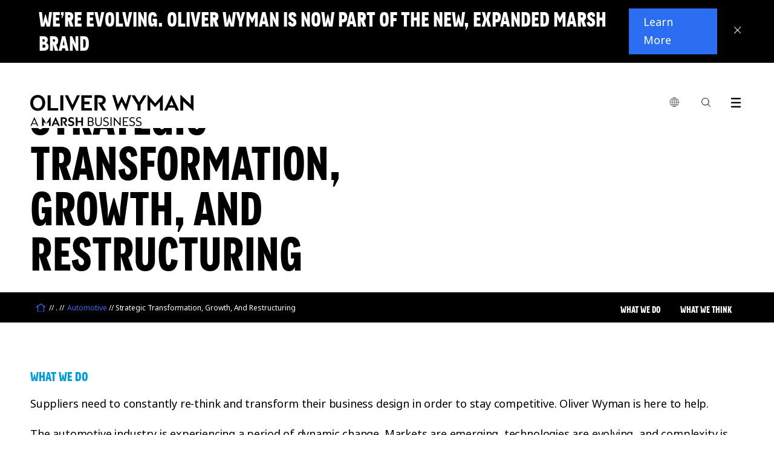

--- FILE ---
content_type: text/css;charset=utf-8
request_url: https://www.oliverwyman.com/etc/designs/oliverwymanv2/clientlibs/ow-v2.min.ea2079e934f25e81dafa5659265f36a2.css
body_size: 592
content:
.sticky-ssidebar{display:none}
profilebanner .hero--main--profile__role{margin-right:6px}
.article__section .tiles-grid--four-columns{min-height:initial}
.results .result__img img{display:none}
.results .tile__title{font-size:25px !important}
#logo,.info[class]{display:none}
.leftLabel li div,.rightLabel li div,.leftLabel .desc,.rightLabel .desc{width:100%}
form li{padding:20px 0 20px 0}
form li.leftHalf{width:300px;margin-right:20px}
form li.rightHalf{width:300px !important;height:62px !important}
form li.custom{height:62px}
form li.custom2{height:120px}
form li.custom label,form li.custom div,form li.custom2 label,form li.custom2 div{display:none}
.wufoo input.file,.wufoo select.select{width:284px;padding:8px;font-size:14px;line-height:14px;color:#3f3e3e;border:2px solid #e4e7e7}
.wufoo input.text,.wufoo textarea.textarea{width:264px;padding:8px;font-size:14px;line-height:14px;color:#3f3e3e;border:2px solid #e4e7e7}
textarea.textarea{min-width:264px;max-width:264px}
form li.error{display:block !important;background-color:#FFF !important;margin-bottom:3px !important}
#saveForm{display:inline-block;padding:12px 30px 10px 20px;background:url("../../../clientlibs/oliverwyman/owMain/images/arrow_btn.png") no-repeat scroll right 14px #00a6cf;text-transform:uppercase;color:#fff !important}
#saveForm:hover{background-position:center -37px}
#errorLi{width:99%;margin:15px auto 15px auto;padding:7px 5px;background:#f7dcdc !important;border:1px solid #f9eaea;outline:1px solid #e1bdbd;text-align:center;-webkit-border-radius:0;-moz-border-radius:0;border-radius:0}
@media only screen and (max-width:570px){.wufoo input.text,.wufoo textarea.textarea{-moz-box-sizing:border-box;-webkit-box-sizing:border-box;box-sizing:border-box;width:100%;padding:8px;font-size:14px;line-height:14px;color:#3f3e3e;border:2px solid #e4e7e7;background:0}
textarea.textarea{min-width:100%;max-width:100%}
form li{padding:20px 0 20px 0}
form li.leftHalf{width:100% !important;margin-right:20px}
form li.rightHalf{width:100% !important;height:auto !important}
form li.custom{height:0;width:0}
form li.custom2{height:0;width:0}
form li.rightHalf{#saveForm{width:115px;height:37px;float:none;border:0;clear:both;cursor:pointer;text-indent:none;margin-right:none}
.noI .leftLabel .buttons,.noI .rightLabel .buttons{padding-left:0}
.leftLabel .buttons,.rightLabel .buttons{padding-left:0}
form li.buttons{padding:0}
}

--- FILE ---
content_type: text/css;charset=utf-8
request_url: https://www.oliverwyman.com/etc.clientlibs/oliverwymanv2/clientlibs/clientlib-site.min.5d783fe060de827d5264f14ee6f6702c.css
body_size: 48280
content:
@font-face{font-display:swap;font-family:MMC Display;font-style:normal;font-weight:400;src:url(clientlib-site/css/fonts/MMC/MMCDisplay-Regular.woff2) format("woff2"),url(clientlib-site/css/fonts/MMC/MMCDisplay-Regular.woff) format("woff")}
@font-face{font-display:swap;font-family:MMC Display;font-style:normal;font-weight:700;src:url(clientlib-site/css/fonts/MMC/MMCDisplay-Bold.woff2) format("woff2"),url(clientlib-site/css/fonts/MMC/MMCDisplay-Bold.woff) format("woff")}
@font-face{font-display:swap;font-family:MMC Display Condensed;font-style:normal;font-weight:400;src:url(clientlib-site/css/fonts/MMC/MMCDisplayCd_Rg.woff2) format("woff2"),url(clientlib-site/css/fonts/MMC/MMCDisplayCd_Rg.woff) format("woff")}
@font-face{font-display:swap;font-family:MMC Display Condensed;font-style:normal;font-weight:700;src:url(clientlib-site/css/fonts/MMC/MMCDisplayCd_Bd.woff2) format("woff2"),url(clientlib-site/css/fonts/MMC/MMCDisplayCd_Bd.woff) format("woff")}
@font-face{font-display:swap;font-family:Oswald;font-style:normal;font-weight:400;src:url(clientlib-site/css/fonts/Oswald-Regular.woff2) format("woff2"),url(clientlib-site/css/fonts/Oswald-Regular.woff) format("woff")}
@font-face{font-display:swap;font-family:Oswald;font-style:normal;font-weight:500;src:url(clientlib-site/css/fonts/Oswald-Medium.woff2) format("woff2"),url(clientlib-site/css/fonts/Oswald-Medium.woff) format("woff")}
@font-face{font-display:swap;font-family:Oswald;font-style:normal;font-weight:600;src:url(clientlib-site/css/fonts/Oswald-SemiBold.woff2) format("woff2"),url(clientlib-site/css/fonts/Oswald-SemiBold.woff) format("woff")}
@font-face{font-display:swap;font-family:Oswald;font-style:normal;font-weight:700;src:url(clientlib-site/css/fonts/Oswald-Bold.woff2) format("woff2"),url(clientlib-site/css/fonts/Oswald-Bold.woff) format("woff")}
@font-face{font-display:swap;font-family:Noto Sans JP;font-style:normal;font-weight:300;src:url(clientlib-site/css/fonts/Noto_Sans_JP/NotoSansJP-Light.otf) format("opentype")}
@font-face{font-display:swap;font-family:Noto Sans JP;font-style:normal;font-weight:400;src:url(clientlib-site/css/fonts/Noto_Sans_JP/NotoSansJP-Regular.otf) format("opentype")}
@font-face{font-display:swap;font-family:Noto Sans JP;font-style:normal;font-weight:500;src:url(clientlib-site/css/fonts/Noto_Sans_JP/NotoSansJP-Medium.otf) format("opentype")}
@font-face{font-display:swap;font-family:Noto Sans JP;font-style:normal;font-weight:700;src:url(clientlib-site/css/fonts/Noto_Sans_JP/NotoSansJP-Bold.otf) format("opentype")}
@font-face{font-display:swap;font-family:Noto Sans JP;font-style:normal;font-weight:900;src:url(clientlib-site/css/fonts/Noto_Sans_JP/NotoSansJP-Black.otf) format("opentype")}
@font-face{font-display:swap;font-family:Source Sans Pro;font-style:normal;font-weight:400;src:url(clientlib-site/css/fonts/Source-Sans-Pro.woff2) format("woff2")}
@font-face{font-display:swap;font-family:Noto Sans;font-style:normal;font-weight:400;src:url(clientlib-site/css/fonts/NotoSans-Regular.woff) format("woff")}
@font-face{font-display:swap;font-family:noto-sans;font-style:normal;font-weight:400;src:url(clientlib-site/css/fonts/NotoSans-Regular.woff) format("woff")}
@font-face{font-display:swap;font-family:Noto Sans;font-style:normal;font-weight:700;src:url(clientlib-site/css/fonts/NotoSans-Bold.woff) format("woff")}
@font-face{font-display:swap;font-family:noto-sans;font-style:normal;font-weight:700;src:url(clientlib-site/css/fonts/NotoSans-Bold.woff) format("woff")}
:root{--font-display:"MMC Display","Oswald",-apple-system,BlinkMacSystemFont,sans-serif;--font-display-condensed:"MMC Display Condensed","Oswald",Impact,Haettenschweiler,"Arial Narrow Bold",sans-serif;--font-body:"Noto Sans","noto-sans","Source Sans Pro","Noto Sans JP","Segoe UI",Roboto,Helvetica,Arial,sans-serif;--font-japanese:"Noto Sans JP","Hiragino Sans","Hiragino Kaku Gothic Pro",Meiryo,sans-serif}
/*!
* animate.css - https://animate.style/
* Version - 4.1.1
* Licensed under the MIT license - http://opensource.org/licenses/MIT
*
* Copyright (c) 2020 Animate.css
*/:root{--animate-duration:1s;--animate-delay:1s;--animate-repeat:1}
.animate__animated{-webkit-animation-duration:1s;animation-duration:1s;-webkit-animation-duration:var(--animate-duration);animation-duration:var(--animate-duration);-webkit-animation-fill-mode:both;animation-fill-mode:both}
.animate__animated.animate__infinite{-webkit-animation-iteration-count:infinite;animation-iteration-count:infinite}
.animate__animated.animate__repeat-1{-webkit-animation-iteration-count:1;animation-iteration-count:1;-webkit-animation-iteration-count:var(--animate-repeat);animation-iteration-count:var(--animate-repeat)}
.animate__animated.animate__repeat-2{-webkit-animation-iteration-count:2;animation-iteration-count:2;-webkit-animation-iteration-count:calc(var(--animate-repeat)*2);animation-iteration-count:calc(var(--animate-repeat)*2)}
.animate__animated.animate__repeat-3{-webkit-animation-iteration-count:3;animation-iteration-count:3;-webkit-animation-iteration-count:calc(var(--animate-repeat)*3);animation-iteration-count:calc(var(--animate-repeat)*3)}
.animate__animated.animate__delay-1s{-webkit-animation-delay:1s;animation-delay:1s;-webkit-animation-delay:var(--animate-delay);animation-delay:var(--animate-delay)}
.animate__animated.animate__delay-2s{-webkit-animation-delay:2s;animation-delay:2s;-webkit-animation-delay:calc(var(--animate-delay)*2);animation-delay:calc(var(--animate-delay)*2)}
.animate__animated.animate__delay-3s{-webkit-animation-delay:3s;animation-delay:3s;-webkit-animation-delay:calc(var(--animate-delay)*3);animation-delay:calc(var(--animate-delay)*3)}
.animate__animated.animate__delay-4s{-webkit-animation-delay:4s;animation-delay:4s;-webkit-animation-delay:calc(var(--animate-delay)*4);animation-delay:calc(var(--animate-delay)*4)}
.animate__animated.animate__delay-5s{-webkit-animation-delay:5s;animation-delay:5s;-webkit-animation-delay:calc(var(--animate-delay)*5);animation-delay:calc(var(--animate-delay)*5)}
.animate__animated.animate__faster{-webkit-animation-duration:.5s;animation-duration:.5s;-webkit-animation-duration:calc(var(--animate-duration)/2);animation-duration:calc(var(--animate-duration)/2)}
.animate__animated.animate__fast{-webkit-animation-duration:.8s;animation-duration:.8s;-webkit-animation-duration:calc(var(--animate-duration)*.8);animation-duration:calc(var(--animate-duration)*.8)}
.animate__animated.animate__slow{-webkit-animation-duration:2s;animation-duration:2s;-webkit-animation-duration:calc(var(--animate-duration)*2);animation-duration:calc(var(--animate-duration)*2)}
.animate__animated.animate__slower{-webkit-animation-duration:3s;animation-duration:3s;-webkit-animation-duration:calc(var(--animate-duration)*3);animation-duration:calc(var(--animate-duration)*3)}
@media(prefers-reduced-motion:reduce),print{.animate__animated{-webkit-animation-duration:1ms !important;animation-duration:1ms !important;-webkit-animation-iteration-count:1 !important;animation-iteration-count:1 !important;-webkit-transition-duration:1ms !important;transition-duration:1ms !important}
.animate__animated[class*=Out]{opacity:0}
}
@-webkit-keyframes bounce{0,20%,53%,to{-webkit-animation-timing-function:cubic-bezier(.215,.61,.355,1);animation-timing-function:cubic-bezier(.215,.61,.355,1);-webkit-transform:translateZ(0);transform:translateZ(0)}
40%,43%{-webkit-animation-timing-function:cubic-bezier(.755,.05,.855,.06);animation-timing-function:cubic-bezier(.755,.05,.855,.06);-webkit-transform:translate3d(0,-30px,0) scaleY(1.1);transform:translate3d(0,-30px,0) scaleY(1.1)}
70%{-webkit-animation-timing-function:cubic-bezier(.755,.05,.855,.06);animation-timing-function:cubic-bezier(.755,.05,.855,.06);-webkit-transform:translate3d(0,-15px,0) scaleY(1.05);transform:translate3d(0,-15px,0) scaleY(1.05)}
80%{-webkit-transform:translateZ(0) scaleY(.95);transform:translateZ(0) scaleY(.95);-webkit-transition-timing-function:cubic-bezier(.215,.61,.355,1);transition-timing-function:cubic-bezier(.215,.61,.355,1)}
90%{-webkit-transform:translate3d(0,-4px,0) scaleY(1.02);transform:translate3d(0,-4px,0) scaleY(1.02)}
}
@keyframes bounce{0,20%,53%,to{-webkit-animation-timing-function:cubic-bezier(.215,.61,.355,1);animation-timing-function:cubic-bezier(.215,.61,.355,1);-webkit-transform:translateZ(0);transform:translateZ(0)}
40%,43%{-webkit-animation-timing-function:cubic-bezier(.755,.05,.855,.06);animation-timing-function:cubic-bezier(.755,.05,.855,.06);-webkit-transform:translate3d(0,-30px,0) scaleY(1.1);transform:translate3d(0,-30px,0) scaleY(1.1)}
70%{-webkit-animation-timing-function:cubic-bezier(.755,.05,.855,.06);animation-timing-function:cubic-bezier(.755,.05,.855,.06);-webkit-transform:translate3d(0,-15px,0) scaleY(1.05);transform:translate3d(0,-15px,0) scaleY(1.05)}
80%{-webkit-transform:translateZ(0) scaleY(.95);transform:translateZ(0) scaleY(.95);-webkit-transition-timing-function:cubic-bezier(.215,.61,.355,1);transition-timing-function:cubic-bezier(.215,.61,.355,1)}
90%{-webkit-transform:translate3d(0,-4px,0) scaleY(1.02);transform:translate3d(0,-4px,0) scaleY(1.02)}
}
.animate__bounce{-webkit-animation-name:bounce;animation-name:bounce;-webkit-transform-origin:center bottom;transform-origin:center bottom}
@-webkit-keyframes flash{0,50%,to{opacity:1}
25%,75%{opacity:0}
}
@keyframes flash{0,50%,to{opacity:1}
25%,75%{opacity:0}
}
.animate__flash{-webkit-animation-name:flash;animation-name:flash}
@-webkit-keyframes pulse{0{-webkit-transform:scaleX(1);transform:scaleX(1)}
50%{-webkit-transform:scale3d(1.05,1.05,1.05);transform:scale3d(1.05,1.05,1.05)}
to{-webkit-transform:scaleX(1);transform:scaleX(1)}
}
@keyframes pulse{0{-webkit-transform:scaleX(1);transform:scaleX(1)}
50%{-webkit-transform:scale3d(1.05,1.05,1.05);transform:scale3d(1.05,1.05,1.05)}
to{-webkit-transform:scaleX(1);transform:scaleX(1)}
}
.animate__pulse{-webkit-animation-name:pulse;animation-name:pulse;-webkit-animation-timing-function:ease-in-out;animation-timing-function:ease-in-out}
@-webkit-keyframes rubberBand{0{-webkit-transform:scaleX(1);transform:scaleX(1)}
30%{-webkit-transform:scale3d(1.25,.75,1);transform:scale3d(1.25,.75,1)}
40%{-webkit-transform:scale3d(.75,1.25,1);transform:scale3d(.75,1.25,1)}
50%{-webkit-transform:scale3d(1.15,.85,1);transform:scale3d(1.15,.85,1)}
65%{-webkit-transform:scale3d(.95,1.05,1);transform:scale3d(.95,1.05,1)}
75%{-webkit-transform:scale3d(1.05,.95,1);transform:scale3d(1.05,.95,1)}
to{-webkit-transform:scaleX(1);transform:scaleX(1)}
}
@keyframes rubberBand{0{-webkit-transform:scaleX(1);transform:scaleX(1)}
30%{-webkit-transform:scale3d(1.25,.75,1);transform:scale3d(1.25,.75,1)}
40%{-webkit-transform:scale3d(.75,1.25,1);transform:scale3d(.75,1.25,1)}
50%{-webkit-transform:scale3d(1.15,.85,1);transform:scale3d(1.15,.85,1)}
65%{-webkit-transform:scale3d(.95,1.05,1);transform:scale3d(.95,1.05,1)}
75%{-webkit-transform:scale3d(1.05,.95,1);transform:scale3d(1.05,.95,1)}
to{-webkit-transform:scaleX(1);transform:scaleX(1)}
}
.animate__rubberBand{-webkit-animation-name:rubberBand;animation-name:rubberBand}
@-webkit-keyframes shakeX{0,to{-webkit-transform:translateZ(0);transform:translateZ(0)}
10%,30%,50%,70%,90%{-webkit-transform:translate3d(-10px,0,0);transform:translate3d(-10px,0,0)}
20%,40%,60%,80%{-webkit-transform:translate3d(10px,0,0);transform:translate3d(10px,0,0)}
}
@keyframes shakeX{0,to{-webkit-transform:translateZ(0);transform:translateZ(0)}
10%,30%,50%,70%,90%{-webkit-transform:translate3d(-10px,0,0);transform:translate3d(-10px,0,0)}
20%,40%,60%,80%{-webkit-transform:translate3d(10px,0,0);transform:translate3d(10px,0,0)}
}
.animate__shakeX{-webkit-animation-name:shakeX;animation-name:shakeX}
@-webkit-keyframes shakeY{0,to{-webkit-transform:translateZ(0);transform:translateZ(0)}
10%,30%,50%,70%,90%{-webkit-transform:translate3d(0,-10px,0);transform:translate3d(0,-10px,0)}
20%,40%,60%,80%{-webkit-transform:translate3d(0,10px,0);transform:translate3d(0,10px,0)}
}
@keyframes shakeY{0,to{-webkit-transform:translateZ(0);transform:translateZ(0)}
10%,30%,50%,70%,90%{-webkit-transform:translate3d(0,-10px,0);transform:translate3d(0,-10px,0)}
20%,40%,60%,80%{-webkit-transform:translate3d(0,10px,0);transform:translate3d(0,10px,0)}
}
.animate__shakeY{-webkit-animation-name:shakeY;animation-name:shakeY}
@-webkit-keyframes headShake{0{-webkit-transform:translateX(0);transform:translateX(0)}
6.5%{-webkit-transform:translateX(-6px) rotateY(-9deg);transform:translateX(-6px) rotateY(-9deg)}
18.5%{-webkit-transform:translateX(5px) rotateY(7deg);transform:translateX(5px) rotateY(7deg)}
31.5%{-webkit-transform:translateX(-3px) rotateY(-5deg);transform:translateX(-3px) rotateY(-5deg)}
43.5%{-webkit-transform:translateX(2px) rotateY(3deg);transform:translateX(2px) rotateY(3deg)}
50%{-webkit-transform:translateX(0);transform:translateX(0)}
}
@keyframes headShake{0{-webkit-transform:translateX(0);transform:translateX(0)}
6.5%{-webkit-transform:translateX(-6px) rotateY(-9deg);transform:translateX(-6px) rotateY(-9deg)}
18.5%{-webkit-transform:translateX(5px) rotateY(7deg);transform:translateX(5px) rotateY(7deg)}
31.5%{-webkit-transform:translateX(-3px) rotateY(-5deg);transform:translateX(-3px) rotateY(-5deg)}
43.5%{-webkit-transform:translateX(2px) rotateY(3deg);transform:translateX(2px) rotateY(3deg)}
50%{-webkit-transform:translateX(0);transform:translateX(0)}
}
.animate__headShake{-webkit-animation-name:headShake;animation-name:headShake;-webkit-animation-timing-function:ease-in-out;animation-timing-function:ease-in-out}
@-webkit-keyframes swing{20%{-webkit-transform:rotate(15deg);transform:rotate(15deg)}
40%{-webkit-transform:rotate(-10deg);transform:rotate(-10deg)}
60%{-webkit-transform:rotate(5deg);transform:rotate(5deg)}
80%{-webkit-transform:rotate(-5deg);transform:rotate(-5deg)}
to{-webkit-transform:rotate(0);transform:rotate(0)}
}
@keyframes swing{20%{-webkit-transform:rotate(15deg);transform:rotate(15deg)}
40%{-webkit-transform:rotate(-10deg);transform:rotate(-10deg)}
60%{-webkit-transform:rotate(5deg);transform:rotate(5deg)}
80%{-webkit-transform:rotate(-5deg);transform:rotate(-5deg)}
to{-webkit-transform:rotate(0);transform:rotate(0)}
}
.animate__swing{-webkit-animation-name:swing;animation-name:swing;-webkit-transform-origin:top center;transform-origin:top center}
@-webkit-keyframes tada{0{-webkit-transform:scaleX(1);transform:scaleX(1)}
10%,20%{-webkit-transform:scale3d(.9,.9,.9) rotate(-3deg);transform:scale3d(.9,.9,.9) rotate(-3deg)}
30%,50%,70%,90%{-webkit-transform:scale3d(1.1,1.1,1.1) rotate(3deg);transform:scale3d(1.1,1.1,1.1) rotate(3deg)}
40%,60%,80%{-webkit-transform:scale3d(1.1,1.1,1.1) rotate(-3deg);transform:scale3d(1.1,1.1,1.1) rotate(-3deg)}
to{-webkit-transform:scaleX(1);transform:scaleX(1)}
}
@keyframes tada{0{-webkit-transform:scaleX(1);transform:scaleX(1)}
10%,20%{-webkit-transform:scale3d(.9,.9,.9) rotate(-3deg);transform:scale3d(.9,.9,.9) rotate(-3deg)}
30%,50%,70%,90%{-webkit-transform:scale3d(1.1,1.1,1.1) rotate(3deg);transform:scale3d(1.1,1.1,1.1) rotate(3deg)}
40%,60%,80%{-webkit-transform:scale3d(1.1,1.1,1.1) rotate(-3deg);transform:scale3d(1.1,1.1,1.1) rotate(-3deg)}
to{-webkit-transform:scaleX(1);transform:scaleX(1)}
}
.animate__tada{-webkit-animation-name:tada;animation-name:tada}
@-webkit-keyframes wobble{0{-webkit-transform:translateZ(0);transform:translateZ(0)}
15%{-webkit-transform:translate3d(-25%,0,0) rotate(-5deg);transform:translate3d(-25%,0,0) rotate(-5deg)}
30%{-webkit-transform:translate3d(20%,0,0) rotate(3deg);transform:translate3d(20%,0,0) rotate(3deg)}
45%{-webkit-transform:translate3d(-15%,0,0) rotate(-3deg);transform:translate3d(-15%,0,0) rotate(-3deg)}
60%{-webkit-transform:translate3d(10%,0,0) rotate(2deg);transform:translate3d(10%,0,0) rotate(2deg)}
75%{-webkit-transform:translate3d(-5%,0,0) rotate(-1deg);transform:translate3d(-5%,0,0) rotate(-1deg)}
to{-webkit-transform:translateZ(0);transform:translateZ(0)}
}
@keyframes wobble{0{-webkit-transform:translateZ(0);transform:translateZ(0)}
15%{-webkit-transform:translate3d(-25%,0,0) rotate(-5deg);transform:translate3d(-25%,0,0) rotate(-5deg)}
30%{-webkit-transform:translate3d(20%,0,0) rotate(3deg);transform:translate3d(20%,0,0) rotate(3deg)}
45%{-webkit-transform:translate3d(-15%,0,0) rotate(-3deg);transform:translate3d(-15%,0,0) rotate(-3deg)}
60%{-webkit-transform:translate3d(10%,0,0) rotate(2deg);transform:translate3d(10%,0,0) rotate(2deg)}
75%{-webkit-transform:translate3d(-5%,0,0) rotate(-1deg);transform:translate3d(-5%,0,0) rotate(-1deg)}
to{-webkit-transform:translateZ(0);transform:translateZ(0)}
}
.animate__wobble{-webkit-animation-name:wobble;animation-name:wobble}
@-webkit-keyframes jello{0,11.1%,to{-webkit-transform:translateZ(0);transform:translateZ(0)}
22.2%{-webkit-transform:skewX(-12.5deg) skewY(-12.5deg);transform:skewX(-12.5deg) skewY(-12.5deg)}
33.3%{-webkit-transform:skewX(6.25deg) skewY(6.25deg);transform:skewX(6.25deg) skewY(6.25deg)}
44.4%{-webkit-transform:skewX(-3.125deg) skewY(-3.125deg);transform:skewX(-3.125deg) skewY(-3.125deg)}
55.5%{-webkit-transform:skewX(1.5625deg) skewY(1.5625deg);transform:skewX(1.5625deg) skewY(1.5625deg)}
66.6%{-webkit-transform:skewX(-.78125deg) skewY(-.78125deg);transform:skewX(-.78125deg) skewY(-.78125deg)}
77.7%{-webkit-transform:skewX(.390625deg) skewY(.390625deg);transform:skewX(.390625deg) skewY(.390625deg)}
88.8%{-webkit-transform:skewX(-.1953125deg) skewY(-.1953125deg);transform:skewX(-.1953125deg) skewY(-.1953125deg)}
}
@keyframes jello{0,11.1%,to{-webkit-transform:translateZ(0);transform:translateZ(0)}
22.2%{-webkit-transform:skewX(-12.5deg) skewY(-12.5deg);transform:skewX(-12.5deg) skewY(-12.5deg)}
33.3%{-webkit-transform:skewX(6.25deg) skewY(6.25deg);transform:skewX(6.25deg) skewY(6.25deg)}
44.4%{-webkit-transform:skewX(-3.125deg) skewY(-3.125deg);transform:skewX(-3.125deg) skewY(-3.125deg)}
55.5%{-webkit-transform:skewX(1.5625deg) skewY(1.5625deg);transform:skewX(1.5625deg) skewY(1.5625deg)}
66.6%{-webkit-transform:skewX(-.78125deg) skewY(-.78125deg);transform:skewX(-.78125deg) skewY(-.78125deg)}
77.7%{-webkit-transform:skewX(.390625deg) skewY(.390625deg);transform:skewX(.390625deg) skewY(.390625deg)}
88.8%{-webkit-transform:skewX(-.1953125deg) skewY(-.1953125deg);transform:skewX(-.1953125deg) skewY(-.1953125deg)}
}
.animate__jello{-webkit-animation-name:jello;animation-name:jello;-webkit-transform-origin:center;transform-origin:center}
@-webkit-keyframes heartBeat{0{-webkit-transform:scale(1);transform:scale(1)}
14%{-webkit-transform:scale(1.3);transform:scale(1.3)}
28%{-webkit-transform:scale(1);transform:scale(1)}
42%{-webkit-transform:scale(1.3);transform:scale(1.3)}
70%{-webkit-transform:scale(1);transform:scale(1)}
}
@keyframes heartBeat{0{-webkit-transform:scale(1);transform:scale(1)}
14%{-webkit-transform:scale(1.3);transform:scale(1.3)}
28%{-webkit-transform:scale(1);transform:scale(1)}
42%{-webkit-transform:scale(1.3);transform:scale(1.3)}
70%{-webkit-transform:scale(1);transform:scale(1)}
}
.animate__heartBeat{-webkit-animation-duration:1.3s;animation-duration:1.3s;-webkit-animation-duration:calc(var(--animate-duration)*1.3);animation-duration:calc(var(--animate-duration)*1.3);-webkit-animation-name:heartBeat;animation-name:heartBeat;-webkit-animation-timing-function:ease-in-out;animation-timing-function:ease-in-out}
@-webkit-keyframes backInDown{0{opacity:.7;-webkit-transform:translateY(-1200px) scale(.7);transform:translateY(-1200px) scale(.7)}
80%{opacity:.7;-webkit-transform:translateY(0) scale(.7);transform:translateY(0) scale(.7)}
to{opacity:1;-webkit-transform:scale(1);transform:scale(1)}
}
@keyframes backInDown{0{opacity:.7;-webkit-transform:translateY(-1200px) scale(.7);transform:translateY(-1200px) scale(.7)}
80%{opacity:.7;-webkit-transform:translateY(0) scale(.7);transform:translateY(0) scale(.7)}
to{opacity:1;-webkit-transform:scale(1);transform:scale(1)}
}
.animate__backInDown{-webkit-animation-name:backInDown;animation-name:backInDown}
@-webkit-keyframes backInLeft{0{opacity:.7;-webkit-transform:translateX(-2000px) scale(.7);transform:translateX(-2000px) scale(.7)}
80%{opacity:.7;-webkit-transform:translateX(0) scale(.7);transform:translateX(0) scale(.7)}
to{opacity:1;-webkit-transform:scale(1);transform:scale(1)}
}
@keyframes backInLeft{0{opacity:.7;-webkit-transform:translateX(-2000px) scale(.7);transform:translateX(-2000px) scale(.7)}
80%{opacity:.7;-webkit-transform:translateX(0) scale(.7);transform:translateX(0) scale(.7)}
to{opacity:1;-webkit-transform:scale(1);transform:scale(1)}
}
.animate__backInLeft{-webkit-animation-name:backInLeft;animation-name:backInLeft}
@-webkit-keyframes backInRight{0{opacity:.7;-webkit-transform:translateX(2000px) scale(.7);transform:translateX(2000px) scale(.7)}
80%{opacity:.7;-webkit-transform:translateX(0) scale(.7);transform:translateX(0) scale(.7)}
to{opacity:1;-webkit-transform:scale(1);transform:scale(1)}
}
@keyframes backInRight{0{opacity:.7;-webkit-transform:translateX(2000px) scale(.7);transform:translateX(2000px) scale(.7)}
80%{opacity:.7;-webkit-transform:translateX(0) scale(.7);transform:translateX(0) scale(.7)}
to{opacity:1;-webkit-transform:scale(1);transform:scale(1)}
}
.animate__backInRight{-webkit-animation-name:backInRight;animation-name:backInRight}
@-webkit-keyframes backInUp{0{opacity:.7;-webkit-transform:translateY(1200px) scale(.7);transform:translateY(1200px) scale(.7)}
80%{opacity:.7;-webkit-transform:translateY(0) scale(.7);transform:translateY(0) scale(.7)}
to{opacity:1;-webkit-transform:scale(1);transform:scale(1)}
}
@keyframes backInUp{0{opacity:.7;-webkit-transform:translateY(1200px) scale(.7);transform:translateY(1200px) scale(.7)}
80%{opacity:.7;-webkit-transform:translateY(0) scale(.7);transform:translateY(0) scale(.7)}
to{opacity:1;-webkit-transform:scale(1);transform:scale(1)}
}
.animate__backInUp{-webkit-animation-name:backInUp;animation-name:backInUp}
@-webkit-keyframes backOutDown{0{opacity:1;-webkit-transform:scale(1);transform:scale(1)}
20%{opacity:.7;-webkit-transform:translateY(0) scale(.7);transform:translateY(0) scale(.7)}
to{opacity:.7;-webkit-transform:translateY(700px) scale(.7);transform:translateY(700px) scale(.7)}
}
@keyframes backOutDown{0{opacity:1;-webkit-transform:scale(1);transform:scale(1)}
20%{opacity:.7;-webkit-transform:translateY(0) scale(.7);transform:translateY(0) scale(.7)}
to{opacity:.7;-webkit-transform:translateY(700px) scale(.7);transform:translateY(700px) scale(.7)}
}
.animate__backOutDown{-webkit-animation-name:backOutDown;animation-name:backOutDown}
@-webkit-keyframes backOutLeft{0{opacity:1;-webkit-transform:scale(1);transform:scale(1)}
20%{opacity:.7;-webkit-transform:translateX(0) scale(.7);transform:translateX(0) scale(.7)}
to{opacity:.7;-webkit-transform:translateX(-2000px) scale(.7);transform:translateX(-2000px) scale(.7)}
}
@keyframes backOutLeft{0{opacity:1;-webkit-transform:scale(1);transform:scale(1)}
20%{opacity:.7;-webkit-transform:translateX(0) scale(.7);transform:translateX(0) scale(.7)}
to{opacity:.7;-webkit-transform:translateX(-2000px) scale(.7);transform:translateX(-2000px) scale(.7)}
}
.animate__backOutLeft{-webkit-animation-name:backOutLeft;animation-name:backOutLeft}
@-webkit-keyframes backOutRight{0{opacity:1;-webkit-transform:scale(1);transform:scale(1)}
20%{opacity:.7;-webkit-transform:translateX(0) scale(.7);transform:translateX(0) scale(.7)}
to{opacity:.7;-webkit-transform:translateX(2000px) scale(.7);transform:translateX(2000px) scale(.7)}
}
@keyframes backOutRight{0{opacity:1;-webkit-transform:scale(1);transform:scale(1)}
20%{opacity:.7;-webkit-transform:translateX(0) scale(.7);transform:translateX(0) scale(.7)}
to{opacity:.7;-webkit-transform:translateX(2000px) scale(.7);transform:translateX(2000px) scale(.7)}
}
.animate__backOutRight{-webkit-animation-name:backOutRight;animation-name:backOutRight}
@-webkit-keyframes backOutUp{0{opacity:1;-webkit-transform:scale(1);transform:scale(1)}
20%{opacity:.7;-webkit-transform:translateY(0) scale(.7);transform:translateY(0) scale(.7)}
to{opacity:.7;-webkit-transform:translateY(-700px) scale(.7);transform:translateY(-700px) scale(.7)}
}
@keyframes backOutUp{0{opacity:1;-webkit-transform:scale(1);transform:scale(1)}
20%{opacity:.7;-webkit-transform:translateY(0) scale(.7);transform:translateY(0) scale(.7)}
to{opacity:.7;-webkit-transform:translateY(-700px) scale(.7);transform:translateY(-700px) scale(.7)}
}
.animate__backOutUp{-webkit-animation-name:backOutUp;animation-name:backOutUp}
@-webkit-keyframes bounceIn{0,20%,40%,60%,80%,to{-webkit-animation-timing-function:cubic-bezier(.215,.61,.355,1);animation-timing-function:cubic-bezier(.215,.61,.355,1)}
0{opacity:0;-webkit-transform:scale3d(.3,.3,.3);transform:scale3d(.3,.3,.3)}
20%{-webkit-transform:scale3d(1.1,1.1,1.1);transform:scale3d(1.1,1.1,1.1)}
40%{-webkit-transform:scale3d(.9,.9,.9);transform:scale3d(.9,.9,.9)}
60%{opacity:1;-webkit-transform:scale3d(1.03,1.03,1.03);transform:scale3d(1.03,1.03,1.03)}
80%{-webkit-transform:scale3d(.97,.97,.97);transform:scale3d(.97,.97,.97)}
to{opacity:1;-webkit-transform:scaleX(1);transform:scaleX(1)}
}
@keyframes bounceIn{0,20%,40%,60%,80%,to{-webkit-animation-timing-function:cubic-bezier(.215,.61,.355,1);animation-timing-function:cubic-bezier(.215,.61,.355,1)}
0{opacity:0;-webkit-transform:scale3d(.3,.3,.3);transform:scale3d(.3,.3,.3)}
20%{-webkit-transform:scale3d(1.1,1.1,1.1);transform:scale3d(1.1,1.1,1.1)}
40%{-webkit-transform:scale3d(.9,.9,.9);transform:scale3d(.9,.9,.9)}
60%{opacity:1;-webkit-transform:scale3d(1.03,1.03,1.03);transform:scale3d(1.03,1.03,1.03)}
80%{-webkit-transform:scale3d(.97,.97,.97);transform:scale3d(.97,.97,.97)}
to{opacity:1;-webkit-transform:scaleX(1);transform:scaleX(1)}
}
.animate__bounceIn{-webkit-animation-duration:.75s;animation-duration:.75s;-webkit-animation-duration:calc(var(--animate-duration)*.75);animation-duration:calc(var(--animate-duration)*.75);-webkit-animation-name:bounceIn;animation-name:bounceIn}
@-webkit-keyframes bounceInDown{0,60%,75%,90%,to{-webkit-animation-timing-function:cubic-bezier(.215,.61,.355,1);animation-timing-function:cubic-bezier(.215,.61,.355,1)}
0{opacity:0;-webkit-transform:translate3d(0,-3000px,0) scaleY(3);transform:translate3d(0,-3000px,0) scaleY(3)}
60%{opacity:1;-webkit-transform:translate3d(0,25px,0) scaleY(.9);transform:translate3d(0,25px,0) scaleY(.9)}
75%{-webkit-transform:translate3d(0,-10px,0) scaleY(.95);transform:translate3d(0,-10px,0) scaleY(.95)}
90%{-webkit-transform:translate3d(0,5px,0) scaleY(.985);transform:translate3d(0,5px,0) scaleY(.985)}
to{-webkit-transform:translateZ(0);transform:translateZ(0)}
}
@keyframes bounceInDown{0,60%,75%,90%,to{-webkit-animation-timing-function:cubic-bezier(.215,.61,.355,1);animation-timing-function:cubic-bezier(.215,.61,.355,1)}
0{opacity:0;-webkit-transform:translate3d(0,-3000px,0) scaleY(3);transform:translate3d(0,-3000px,0) scaleY(3)}
60%{opacity:1;-webkit-transform:translate3d(0,25px,0) scaleY(.9);transform:translate3d(0,25px,0) scaleY(.9)}
75%{-webkit-transform:translate3d(0,-10px,0) scaleY(.95);transform:translate3d(0,-10px,0) scaleY(.95)}
90%{-webkit-transform:translate3d(0,5px,0) scaleY(.985);transform:translate3d(0,5px,0) scaleY(.985)}
to{-webkit-transform:translateZ(0);transform:translateZ(0)}
}
.animate__bounceInDown{-webkit-animation-name:bounceInDown;animation-name:bounceInDown}
@-webkit-keyframes bounceInLeft{0,60%,75%,90%,to{-webkit-animation-timing-function:cubic-bezier(.215,.61,.355,1);animation-timing-function:cubic-bezier(.215,.61,.355,1)}
0{opacity:0;-webkit-transform:translate3d(-3000px,0,0) scaleX(3);transform:translate3d(-3000px,0,0) scaleX(3)}
60%{opacity:1;-webkit-transform:translate3d(25px,0,0) scaleX(1);transform:translate3d(25px,0,0) scaleX(1)}
75%{-webkit-transform:translate3d(-10px,0,0) scaleX(.98);transform:translate3d(-10px,0,0) scaleX(.98)}
90%{-webkit-transform:translate3d(5px,0,0) scaleX(.995);transform:translate3d(5px,0,0) scaleX(.995)}
to{-webkit-transform:translateZ(0);transform:translateZ(0)}
}
@keyframes bounceInLeft{0,60%,75%,90%,to{-webkit-animation-timing-function:cubic-bezier(.215,.61,.355,1);animation-timing-function:cubic-bezier(.215,.61,.355,1)}
0{opacity:0;-webkit-transform:translate3d(-3000px,0,0) scaleX(3);transform:translate3d(-3000px,0,0) scaleX(3)}
60%{opacity:1;-webkit-transform:translate3d(25px,0,0) scaleX(1);transform:translate3d(25px,0,0) scaleX(1)}
75%{-webkit-transform:translate3d(-10px,0,0) scaleX(.98);transform:translate3d(-10px,0,0) scaleX(.98)}
90%{-webkit-transform:translate3d(5px,0,0) scaleX(.995);transform:translate3d(5px,0,0) scaleX(.995)}
to{-webkit-transform:translateZ(0);transform:translateZ(0)}
}
.animate__bounceInLeft{-webkit-animation-name:bounceInLeft;animation-name:bounceInLeft}
@-webkit-keyframes bounceInRight{0,60%,75%,90%,to{-webkit-animation-timing-function:cubic-bezier(.215,.61,.355,1);animation-timing-function:cubic-bezier(.215,.61,.355,1)}
0{opacity:0;-webkit-transform:translate3d(3000px,0,0) scaleX(3);transform:translate3d(3000px,0,0) scaleX(3)}
60%{opacity:1;-webkit-transform:translate3d(-25px,0,0) scaleX(1);transform:translate3d(-25px,0,0) scaleX(1)}
75%{-webkit-transform:translate3d(10px,0,0) scaleX(.98);transform:translate3d(10px,0,0) scaleX(.98)}
90%{-webkit-transform:translate3d(-5px,0,0) scaleX(.995);transform:translate3d(-5px,0,0) scaleX(.995)}
to{-webkit-transform:translateZ(0);transform:translateZ(0)}
}
@keyframes bounceInRight{0,60%,75%,90%,to{-webkit-animation-timing-function:cubic-bezier(.215,.61,.355,1);animation-timing-function:cubic-bezier(.215,.61,.355,1)}
0{opacity:0;-webkit-transform:translate3d(3000px,0,0) scaleX(3);transform:translate3d(3000px,0,0) scaleX(3)}
60%{opacity:1;-webkit-transform:translate3d(-25px,0,0) scaleX(1);transform:translate3d(-25px,0,0) scaleX(1)}
75%{-webkit-transform:translate3d(10px,0,0) scaleX(.98);transform:translate3d(10px,0,0) scaleX(.98)}
90%{-webkit-transform:translate3d(-5px,0,0) scaleX(.995);transform:translate3d(-5px,0,0) scaleX(.995)}
to{-webkit-transform:translateZ(0);transform:translateZ(0)}
}
.animate__bounceInRight{-webkit-animation-name:bounceInRight;animation-name:bounceInRight}
@-webkit-keyframes bounceInUp{0,60%,75%,90%,to{-webkit-animation-timing-function:cubic-bezier(.215,.61,.355,1);animation-timing-function:cubic-bezier(.215,.61,.355,1)}
0{opacity:0;-webkit-transform:translate3d(0,3000px,0) scaleY(5);transform:translate3d(0,3000px,0) scaleY(5)}
60%{opacity:1;-webkit-transform:translate3d(0,-20px,0) scaleY(.9);transform:translate3d(0,-20px,0) scaleY(.9)}
75%{-webkit-transform:translate3d(0,10px,0) scaleY(.95);transform:translate3d(0,10px,0) scaleY(.95)}
90%{-webkit-transform:translate3d(0,-5px,0) scaleY(.985);transform:translate3d(0,-5px,0) scaleY(.985)}
to{-webkit-transform:translateZ(0);transform:translateZ(0)}
}
@keyframes bounceInUp{0,60%,75%,90%,to{-webkit-animation-timing-function:cubic-bezier(.215,.61,.355,1);animation-timing-function:cubic-bezier(.215,.61,.355,1)}
0{opacity:0;-webkit-transform:translate3d(0,3000px,0) scaleY(5);transform:translate3d(0,3000px,0) scaleY(5)}
60%{opacity:1;-webkit-transform:translate3d(0,-20px,0) scaleY(.9);transform:translate3d(0,-20px,0) scaleY(.9)}
75%{-webkit-transform:translate3d(0,10px,0) scaleY(.95);transform:translate3d(0,10px,0) scaleY(.95)}
90%{-webkit-transform:translate3d(0,-5px,0) scaleY(.985);transform:translate3d(0,-5px,0) scaleY(.985)}
to{-webkit-transform:translateZ(0);transform:translateZ(0)}
}
.animate__bounceInUp{-webkit-animation-name:bounceInUp;animation-name:bounceInUp}
@-webkit-keyframes bounceOut{20%{-webkit-transform:scale3d(.9,.9,.9);transform:scale3d(.9,.9,.9)}
50%,55%{opacity:1;-webkit-transform:scale3d(1.1,1.1,1.1);transform:scale3d(1.1,1.1,1.1)}
to{opacity:0;-webkit-transform:scale3d(.3,.3,.3);transform:scale3d(.3,.3,.3)}
}
@keyframes bounceOut{20%{-webkit-transform:scale3d(.9,.9,.9);transform:scale3d(.9,.9,.9)}
50%,55%{opacity:1;-webkit-transform:scale3d(1.1,1.1,1.1);transform:scale3d(1.1,1.1,1.1)}
to{opacity:0;-webkit-transform:scale3d(.3,.3,.3);transform:scale3d(.3,.3,.3)}
}
.animate__bounceOut{-webkit-animation-duration:.75s;animation-duration:.75s;-webkit-animation-duration:calc(var(--animate-duration)*.75);animation-duration:calc(var(--animate-duration)*.75);-webkit-animation-name:bounceOut;animation-name:bounceOut}
@-webkit-keyframes bounceOutDown{20%{-webkit-transform:translate3d(0,10px,0) scaleY(.985);transform:translate3d(0,10px,0) scaleY(.985)}
40%,45%{opacity:1;-webkit-transform:translate3d(0,-20px,0) scaleY(.9);transform:translate3d(0,-20px,0) scaleY(.9)}
to{opacity:0;-webkit-transform:translate3d(0,2000px,0) scaleY(3);transform:translate3d(0,2000px,0) scaleY(3)}
}
@keyframes bounceOutDown{20%{-webkit-transform:translate3d(0,10px,0) scaleY(.985);transform:translate3d(0,10px,0) scaleY(.985)}
40%,45%{opacity:1;-webkit-transform:translate3d(0,-20px,0) scaleY(.9);transform:translate3d(0,-20px,0) scaleY(.9)}
to{opacity:0;-webkit-transform:translate3d(0,2000px,0) scaleY(3);transform:translate3d(0,2000px,0) scaleY(3)}
}
.animate__bounceOutDown{-webkit-animation-name:bounceOutDown;animation-name:bounceOutDown}
@-webkit-keyframes bounceOutLeft{20%{opacity:1;-webkit-transform:translate3d(20px,0,0) scaleX(.9);transform:translate3d(20px,0,0) scaleX(.9)}
to{opacity:0;-webkit-transform:translate3d(-2000px,0,0) scaleX(2);transform:translate3d(-2000px,0,0) scaleX(2)}
}
@keyframes bounceOutLeft{20%{opacity:1;-webkit-transform:translate3d(20px,0,0) scaleX(.9);transform:translate3d(20px,0,0) scaleX(.9)}
to{opacity:0;-webkit-transform:translate3d(-2000px,0,0) scaleX(2);transform:translate3d(-2000px,0,0) scaleX(2)}
}
.animate__bounceOutLeft{-webkit-animation-name:bounceOutLeft;animation-name:bounceOutLeft}
@-webkit-keyframes bounceOutRight{20%{opacity:1;-webkit-transform:translate3d(-20px,0,0) scaleX(.9);transform:translate3d(-20px,0,0) scaleX(.9)}
to{opacity:0;-webkit-transform:translate3d(2000px,0,0) scaleX(2);transform:translate3d(2000px,0,0) scaleX(2)}
}
@keyframes bounceOutRight{20%{opacity:1;-webkit-transform:translate3d(-20px,0,0) scaleX(.9);transform:translate3d(-20px,0,0) scaleX(.9)}
to{opacity:0;-webkit-transform:translate3d(2000px,0,0) scaleX(2);transform:translate3d(2000px,0,0) scaleX(2)}
}
.animate__bounceOutRight{-webkit-animation-name:bounceOutRight;animation-name:bounceOutRight}
@-webkit-keyframes bounceOutUp{20%{-webkit-transform:translate3d(0,-10px,0) scaleY(.985);transform:translate3d(0,-10px,0) scaleY(.985)}
40%,45%{opacity:1;-webkit-transform:translate3d(0,20px,0) scaleY(.9);transform:translate3d(0,20px,0) scaleY(.9)}
to{opacity:0;-webkit-transform:translate3d(0,-2000px,0) scaleY(3);transform:translate3d(0,-2000px,0) scaleY(3)}
}
@keyframes bounceOutUp{20%{-webkit-transform:translate3d(0,-10px,0) scaleY(.985);transform:translate3d(0,-10px,0) scaleY(.985)}
40%,45%{opacity:1;-webkit-transform:translate3d(0,20px,0) scaleY(.9);transform:translate3d(0,20px,0) scaleY(.9)}
to{opacity:0;-webkit-transform:translate3d(0,-2000px,0) scaleY(3);transform:translate3d(0,-2000px,0) scaleY(3)}
}
.animate__bounceOutUp{-webkit-animation-name:bounceOutUp;animation-name:bounceOutUp}
@-webkit-keyframes fadeIn{0{opacity:0}
to{opacity:1}
}
@keyframes fadeIn{0{opacity:0}
to{opacity:1}
}
.animate__fadeIn{-webkit-animation-name:fadeIn;animation-name:fadeIn}
@-webkit-keyframes fadeInDown{0{opacity:0;-webkit-transform:translate3d(0,-100%,0);transform:translate3d(0,-100%,0)}
to{opacity:1;-webkit-transform:translateZ(0);transform:translateZ(0)}
}
@keyframes fadeInDown{0{opacity:0;-webkit-transform:translate3d(0,-100%,0);transform:translate3d(0,-100%,0)}
to{opacity:1;-webkit-transform:translateZ(0);transform:translateZ(0)}
}
.animate__fadeInDown{-webkit-animation-name:fadeInDown;animation-name:fadeInDown}
@-webkit-keyframes fadeInDownBig{0{opacity:0;-webkit-transform:translate3d(0,-2000px,0);transform:translate3d(0,-2000px,0)}
to{opacity:1;-webkit-transform:translateZ(0);transform:translateZ(0)}
}
@keyframes fadeInDownBig{0{opacity:0;-webkit-transform:translate3d(0,-2000px,0);transform:translate3d(0,-2000px,0)}
to{opacity:1;-webkit-transform:translateZ(0);transform:translateZ(0)}
}
.animate__fadeInDownBig{-webkit-animation-name:fadeInDownBig;animation-name:fadeInDownBig}
@-webkit-keyframes fadeInLeft{0{opacity:0;-webkit-transform:translate3d(-100%,0,0);transform:translate3d(-100%,0,0)}
to{opacity:1;-webkit-transform:translateZ(0);transform:translateZ(0)}
}
@keyframes fadeInLeft{0{opacity:0;-webkit-transform:translate3d(-100%,0,0);transform:translate3d(-100%,0,0)}
to{opacity:1;-webkit-transform:translateZ(0);transform:translateZ(0)}
}
.animate__fadeInLeft{-webkit-animation-name:fadeInLeft;animation-name:fadeInLeft}
@-webkit-keyframes fadeInLeftBig{0{opacity:0;-webkit-transform:translate3d(-2000px,0,0);transform:translate3d(-2000px,0,0)}
to{opacity:1;-webkit-transform:translateZ(0);transform:translateZ(0)}
}
@keyframes fadeInLeftBig{0{opacity:0;-webkit-transform:translate3d(-2000px,0,0);transform:translate3d(-2000px,0,0)}
to{opacity:1;-webkit-transform:translateZ(0);transform:translateZ(0)}
}
.animate__fadeInLeftBig{-webkit-animation-name:fadeInLeftBig;animation-name:fadeInLeftBig}
@-webkit-keyframes fadeInRight{0{opacity:0;-webkit-transform:translate3d(100%,0,0);transform:translate3d(100%,0,0)}
to{opacity:1;-webkit-transform:translateZ(0);transform:translateZ(0)}
}
@keyframes fadeInRight{0{opacity:0;-webkit-transform:translate3d(100%,0,0);transform:translate3d(100%,0,0)}
to{opacity:1;-webkit-transform:translateZ(0);transform:translateZ(0)}
}
.animate__fadeInRight{-webkit-animation-name:fadeInRight;animation-name:fadeInRight}
@-webkit-keyframes fadeInRightBig{0{opacity:0;-webkit-transform:translate3d(2000px,0,0);transform:translate3d(2000px,0,0)}
to{opacity:1;-webkit-transform:translateZ(0);transform:translateZ(0)}
}
@keyframes fadeInRightBig{0{opacity:0;-webkit-transform:translate3d(2000px,0,0);transform:translate3d(2000px,0,0)}
to{opacity:1;-webkit-transform:translateZ(0);transform:translateZ(0)}
}
.animate__fadeInRightBig{-webkit-animation-name:fadeInRightBig;animation-name:fadeInRightBig}
@-webkit-keyframes fadeInUp{0{opacity:0;-webkit-transform:translate3d(0,100%,0);transform:translate3d(0,100%,0)}
to{opacity:1;-webkit-transform:translateZ(0);transform:translateZ(0)}
}
@keyframes fadeInUp{0{opacity:0;-webkit-transform:translate3d(0,100%,0);transform:translate3d(0,100%,0)}
to{opacity:1;-webkit-transform:translateZ(0);transform:translateZ(0)}
}
.animate__fadeInUp{-webkit-animation-name:fadeInUp;animation-name:fadeInUp}
@-webkit-keyframes fadeInUpBig{0{opacity:0;-webkit-transform:translate3d(0,2000px,0);transform:translate3d(0,2000px,0)}
to{opacity:1;-webkit-transform:translateZ(0);transform:translateZ(0)}
}
@keyframes fadeInUpBig{0{opacity:0;-webkit-transform:translate3d(0,2000px,0);transform:translate3d(0,2000px,0)}
to{opacity:1;-webkit-transform:translateZ(0);transform:translateZ(0)}
}
.animate__fadeInUpBig{-webkit-animation-name:fadeInUpBig;animation-name:fadeInUpBig}
@-webkit-keyframes fadeInTopLeft{0{opacity:0;-webkit-transform:translate3d(-100%,-100%,0);transform:translate3d(-100%,-100%,0)}
to{opacity:1;-webkit-transform:translateZ(0);transform:translateZ(0)}
}
@keyframes fadeInTopLeft{0{opacity:0;-webkit-transform:translate3d(-100%,-100%,0);transform:translate3d(-100%,-100%,0)}
to{opacity:1;-webkit-transform:translateZ(0);transform:translateZ(0)}
}
.animate__fadeInTopLeft{-webkit-animation-name:fadeInTopLeft;animation-name:fadeInTopLeft}
@-webkit-keyframes fadeInTopRight{0{opacity:0;-webkit-transform:translate3d(100%,-100%,0);transform:translate3d(100%,-100%,0)}
to{opacity:1;-webkit-transform:translateZ(0);transform:translateZ(0)}
}
@keyframes fadeInTopRight{0{opacity:0;-webkit-transform:translate3d(100%,-100%,0);transform:translate3d(100%,-100%,0)}
to{opacity:1;-webkit-transform:translateZ(0);transform:translateZ(0)}
}
.animate__fadeInTopRight{-webkit-animation-name:fadeInTopRight;animation-name:fadeInTopRight}
@-webkit-keyframes fadeInBottomLeft{0{opacity:0;-webkit-transform:translate3d(-100%,100%,0);transform:translate3d(-100%,100%,0)}
to{opacity:1;-webkit-transform:translateZ(0);transform:translateZ(0)}
}
@keyframes fadeInBottomLeft{0{opacity:0;-webkit-transform:translate3d(-100%,100%,0);transform:translate3d(-100%,100%,0)}
to{opacity:1;-webkit-transform:translateZ(0);transform:translateZ(0)}
}
.animate__fadeInBottomLeft{-webkit-animation-name:fadeInBottomLeft;animation-name:fadeInBottomLeft}
@-webkit-keyframes fadeInBottomRight{0{opacity:0;-webkit-transform:translate3d(100%,100%,0);transform:translate3d(100%,100%,0)}
to{opacity:1;-webkit-transform:translateZ(0);transform:translateZ(0)}
}
@keyframes fadeInBottomRight{0{opacity:0;-webkit-transform:translate3d(100%,100%,0);transform:translate3d(100%,100%,0)}
to{opacity:1;-webkit-transform:translateZ(0);transform:translateZ(0)}
}
.animate__fadeInBottomRight{-webkit-animation-name:fadeInBottomRight;animation-name:fadeInBottomRight}
@-webkit-keyframes fadeOut{0{opacity:1}
to{opacity:0}
}
@keyframes fadeOut{0{opacity:1}
to{opacity:0}
}
.animate__fadeOut{-webkit-animation-name:fadeOut;animation-name:fadeOut}
@-webkit-keyframes fadeOutDown{0{opacity:1}
to{opacity:0;-webkit-transform:translate3d(0,100%,0);transform:translate3d(0,100%,0)}
}
@keyframes fadeOutDown{0{opacity:1}
to{opacity:0;-webkit-transform:translate3d(0,100%,0);transform:translate3d(0,100%,0)}
}
.animate__fadeOutDown{-webkit-animation-name:fadeOutDown;animation-name:fadeOutDown}
@-webkit-keyframes fadeOutDownBig{0{opacity:1}
to{opacity:0;-webkit-transform:translate3d(0,2000px,0);transform:translate3d(0,2000px,0)}
}
@keyframes fadeOutDownBig{0{opacity:1}
to{opacity:0;-webkit-transform:translate3d(0,2000px,0);transform:translate3d(0,2000px,0)}
}
.animate__fadeOutDownBig{-webkit-animation-name:fadeOutDownBig;animation-name:fadeOutDownBig}
@-webkit-keyframes fadeOutLeft{0{opacity:1}
to{opacity:0;-webkit-transform:translate3d(-100%,0,0);transform:translate3d(-100%,0,0)}
}
@keyframes fadeOutLeft{0{opacity:1}
to{opacity:0;-webkit-transform:translate3d(-100%,0,0);transform:translate3d(-100%,0,0)}
}
.animate__fadeOutLeft{-webkit-animation-name:fadeOutLeft;animation-name:fadeOutLeft}
@-webkit-keyframes fadeOutLeftBig{0{opacity:1}
to{opacity:0;-webkit-transform:translate3d(-2000px,0,0);transform:translate3d(-2000px,0,0)}
}
@keyframes fadeOutLeftBig{0{opacity:1}
to{opacity:0;-webkit-transform:translate3d(-2000px,0,0);transform:translate3d(-2000px,0,0)}
}
.animate__fadeOutLeftBig{-webkit-animation-name:fadeOutLeftBig;animation-name:fadeOutLeftBig}
@-webkit-keyframes fadeOutRight{0{opacity:1}
to{opacity:0;-webkit-transform:translate3d(100%,0,0);transform:translate3d(100%,0,0)}
}
@keyframes fadeOutRight{0{opacity:1}
to{opacity:0;-webkit-transform:translate3d(100%,0,0);transform:translate3d(100%,0,0)}
}
.animate__fadeOutRight{-webkit-animation-name:fadeOutRight;animation-name:fadeOutRight}
@-webkit-keyframes fadeOutRightBig{0{opacity:1}
to{opacity:0;-webkit-transform:translate3d(2000px,0,0);transform:translate3d(2000px,0,0)}
}
@keyframes fadeOutRightBig{0{opacity:1}
to{opacity:0;-webkit-transform:translate3d(2000px,0,0);transform:translate3d(2000px,0,0)}
}
.animate__fadeOutRightBig{-webkit-animation-name:fadeOutRightBig;animation-name:fadeOutRightBig}
@-webkit-keyframes fadeOutUp{0{opacity:1}
to{opacity:0;-webkit-transform:translate3d(0,-100%,0);transform:translate3d(0,-100%,0)}
}
@keyframes fadeOutUp{0{opacity:1}
to{opacity:0;-webkit-transform:translate3d(0,-100%,0);transform:translate3d(0,-100%,0)}
}
.animate__fadeOutUp{-webkit-animation-name:fadeOutUp;animation-name:fadeOutUp}
@-webkit-keyframes fadeOutUpBig{0{opacity:1}
to{opacity:0;-webkit-transform:translate3d(0,-2000px,0);transform:translate3d(0,-2000px,0)}
}
@keyframes fadeOutUpBig{0{opacity:1}
to{opacity:0;-webkit-transform:translate3d(0,-2000px,0);transform:translate3d(0,-2000px,0)}
}
.animate__fadeOutUpBig{-webkit-animation-name:fadeOutUpBig;animation-name:fadeOutUpBig}
@-webkit-keyframes fadeOutTopLeft{0{opacity:1;-webkit-transform:translateZ(0);transform:translateZ(0)}
to{opacity:0;-webkit-transform:translate3d(-100%,-100%,0);transform:translate3d(-100%,-100%,0)}
}
@keyframes fadeOutTopLeft{0{opacity:1;-webkit-transform:translateZ(0);transform:translateZ(0)}
to{opacity:0;-webkit-transform:translate3d(-100%,-100%,0);transform:translate3d(-100%,-100%,0)}
}
.animate__fadeOutTopLeft{-webkit-animation-name:fadeOutTopLeft;animation-name:fadeOutTopLeft}
@-webkit-keyframes fadeOutTopRight{0{opacity:1;-webkit-transform:translateZ(0);transform:translateZ(0)}
to{opacity:0;-webkit-transform:translate3d(100%,-100%,0);transform:translate3d(100%,-100%,0)}
}
@keyframes fadeOutTopRight{0{opacity:1;-webkit-transform:translateZ(0);transform:translateZ(0)}
to{opacity:0;-webkit-transform:translate3d(100%,-100%,0);transform:translate3d(100%,-100%,0)}
}
.animate__fadeOutTopRight{-webkit-animation-name:fadeOutTopRight;animation-name:fadeOutTopRight}
@-webkit-keyframes fadeOutBottomRight{0{opacity:1;-webkit-transform:translateZ(0);transform:translateZ(0)}
to{opacity:0;-webkit-transform:translate3d(100%,100%,0);transform:translate3d(100%,100%,0)}
}
@keyframes fadeOutBottomRight{0{opacity:1;-webkit-transform:translateZ(0);transform:translateZ(0)}
to{opacity:0;-webkit-transform:translate3d(100%,100%,0);transform:translate3d(100%,100%,0)}
}
.animate__fadeOutBottomRight{-webkit-animation-name:fadeOutBottomRight;animation-name:fadeOutBottomRight}
@-webkit-keyframes fadeOutBottomLeft{0{opacity:1;-webkit-transform:translateZ(0);transform:translateZ(0)}
to{opacity:0;-webkit-transform:translate3d(-100%,100%,0);transform:translate3d(-100%,100%,0)}
}
@keyframes fadeOutBottomLeft{0{opacity:1;-webkit-transform:translateZ(0);transform:translateZ(0)}
to{opacity:0;-webkit-transform:translate3d(-100%,100%,0);transform:translate3d(-100%,100%,0)}
}
.animate__fadeOutBottomLeft{-webkit-animation-name:fadeOutBottomLeft;animation-name:fadeOutBottomLeft}
@-webkit-keyframes flip{0{-webkit-animation-timing-function:ease-out;animation-timing-function:ease-out;-webkit-transform:perspective(400px) scaleX(1) translateZ(0) rotateY(-1turn);transform:perspective(400px) scaleX(1) translateZ(0) rotateY(-1turn)}
40%{-webkit-animation-timing-function:ease-out;animation-timing-function:ease-out;-webkit-transform:perspective(400px) scaleX(1) translateZ(150px) rotateY(-190deg);transform:perspective(400px) scaleX(1) translateZ(150px) rotateY(-190deg)}
50%{-webkit-animation-timing-function:ease-in;animation-timing-function:ease-in;-webkit-transform:perspective(400px) scaleX(1) translateZ(150px) rotateY(-170deg);transform:perspective(400px) scaleX(1) translateZ(150px) rotateY(-170deg)}
80%{-webkit-animation-timing-function:ease-in;animation-timing-function:ease-in;-webkit-transform:perspective(400px) scale3d(.95,.95,.95) translateZ(0) rotateY(0);transform:perspective(400px) scale3d(.95,.95,.95) translateZ(0) rotateY(0)}
to{-webkit-animation-timing-function:ease-in;animation-timing-function:ease-in;-webkit-transform:perspective(400px) scaleX(1) translateZ(0) rotateY(0);transform:perspective(400px) scaleX(1) translateZ(0) rotateY(0)}
}
@keyframes flip{0{-webkit-animation-timing-function:ease-out;animation-timing-function:ease-out;-webkit-transform:perspective(400px) scaleX(1) translateZ(0) rotateY(-1turn);transform:perspective(400px) scaleX(1) translateZ(0) rotateY(-1turn)}
40%{-webkit-animation-timing-function:ease-out;animation-timing-function:ease-out;-webkit-transform:perspective(400px) scaleX(1) translateZ(150px) rotateY(-190deg);transform:perspective(400px) scaleX(1) translateZ(150px) rotateY(-190deg)}
50%{-webkit-animation-timing-function:ease-in;animation-timing-function:ease-in;-webkit-transform:perspective(400px) scaleX(1) translateZ(150px) rotateY(-170deg);transform:perspective(400px) scaleX(1) translateZ(150px) rotateY(-170deg)}
80%{-webkit-animation-timing-function:ease-in;animation-timing-function:ease-in;-webkit-transform:perspective(400px) scale3d(.95,.95,.95) translateZ(0) rotateY(0);transform:perspective(400px) scale3d(.95,.95,.95) translateZ(0) rotateY(0)}
to{-webkit-animation-timing-function:ease-in;animation-timing-function:ease-in;-webkit-transform:perspective(400px) scaleX(1) translateZ(0) rotateY(0);transform:perspective(400px) scaleX(1) translateZ(0) rotateY(0)}
}
.animate__animated.animate__flip{-webkit-animation-name:flip;animation-name:flip;-webkit-backface-visibility:visible;backface-visibility:visible}
@-webkit-keyframes flipInX{0{-webkit-animation-timing-function:ease-in;animation-timing-function:ease-in;opacity:0;-webkit-transform:perspective(400px) rotateX(90deg);transform:perspective(400px) rotateX(90deg)}
40%{-webkit-animation-timing-function:ease-in;animation-timing-function:ease-in;-webkit-transform:perspective(400px) rotateX(-20deg);transform:perspective(400px) rotateX(-20deg)}
60%{opacity:1;-webkit-transform:perspective(400px) rotateX(10deg);transform:perspective(400px) rotateX(10deg)}
80%{-webkit-transform:perspective(400px) rotateX(-5deg);transform:perspective(400px) rotateX(-5deg)}
to{-webkit-transform:perspective(400px);transform:perspective(400px)}
}
@keyframes flipInX{0{-webkit-animation-timing-function:ease-in;animation-timing-function:ease-in;opacity:0;-webkit-transform:perspective(400px) rotateX(90deg);transform:perspective(400px) rotateX(90deg)}
40%{-webkit-animation-timing-function:ease-in;animation-timing-function:ease-in;-webkit-transform:perspective(400px) rotateX(-20deg);transform:perspective(400px) rotateX(-20deg)}
60%{opacity:1;-webkit-transform:perspective(400px) rotateX(10deg);transform:perspective(400px) rotateX(10deg)}
80%{-webkit-transform:perspective(400px) rotateX(-5deg);transform:perspective(400px) rotateX(-5deg)}
to{-webkit-transform:perspective(400px);transform:perspective(400px)}
}
.animate__flipInX{-webkit-animation-name:flipInX;animation-name:flipInX;-webkit-backface-visibility:visible !important;backface-visibility:visible !important}
@-webkit-keyframes flipInY{0{-webkit-animation-timing-function:ease-in;animation-timing-function:ease-in;opacity:0;-webkit-transform:perspective(400px) rotateY(90deg);transform:perspective(400px) rotateY(90deg)}
40%{-webkit-animation-timing-function:ease-in;animation-timing-function:ease-in;-webkit-transform:perspective(400px) rotateY(-20deg);transform:perspective(400px) rotateY(-20deg)}
60%{opacity:1;-webkit-transform:perspective(400px) rotateY(10deg);transform:perspective(400px) rotateY(10deg)}
80%{-webkit-transform:perspective(400px) rotateY(-5deg);transform:perspective(400px) rotateY(-5deg)}
to{-webkit-transform:perspective(400px);transform:perspective(400px)}
}
@keyframes flipInY{0{-webkit-animation-timing-function:ease-in;animation-timing-function:ease-in;opacity:0;-webkit-transform:perspective(400px) rotateY(90deg);transform:perspective(400px) rotateY(90deg)}
40%{-webkit-animation-timing-function:ease-in;animation-timing-function:ease-in;-webkit-transform:perspective(400px) rotateY(-20deg);transform:perspective(400px) rotateY(-20deg)}
60%{opacity:1;-webkit-transform:perspective(400px) rotateY(10deg);transform:perspective(400px) rotateY(10deg)}
80%{-webkit-transform:perspective(400px) rotateY(-5deg);transform:perspective(400px) rotateY(-5deg)}
to{-webkit-transform:perspective(400px);transform:perspective(400px)}
}
.animate__flipInY{-webkit-animation-name:flipInY;animation-name:flipInY;-webkit-backface-visibility:visible !important;backface-visibility:visible !important}
@-webkit-keyframes flipOutX{0{-webkit-transform:perspective(400px);transform:perspective(400px)}
30%{opacity:1;-webkit-transform:perspective(400px) rotateX(-20deg);transform:perspective(400px) rotateX(-20deg)}
to{opacity:0;-webkit-transform:perspective(400px) rotateX(90deg);transform:perspective(400px) rotateX(90deg)}
}
@keyframes flipOutX{0{-webkit-transform:perspective(400px);transform:perspective(400px)}
30%{opacity:1;-webkit-transform:perspective(400px) rotateX(-20deg);transform:perspective(400px) rotateX(-20deg)}
to{opacity:0;-webkit-transform:perspective(400px) rotateX(90deg);transform:perspective(400px) rotateX(90deg)}
}
.animate__flipOutX{-webkit-animation-duration:.75s;animation-duration:.75s;-webkit-animation-duration:calc(var(--animate-duration)*.75);animation-duration:calc(var(--animate-duration)*.75);-webkit-animation-name:flipOutX;animation-name:flipOutX;-webkit-backface-visibility:visible !important;backface-visibility:visible !important}
@-webkit-keyframes flipOutY{0{-webkit-transform:perspective(400px);transform:perspective(400px)}
30%{opacity:1;-webkit-transform:perspective(400px) rotateY(-15deg);transform:perspective(400px) rotateY(-15deg)}
to{opacity:0;-webkit-transform:perspective(400px) rotateY(90deg);transform:perspective(400px) rotateY(90deg)}
}
@keyframes flipOutY{0{-webkit-transform:perspective(400px);transform:perspective(400px)}
30%{opacity:1;-webkit-transform:perspective(400px) rotateY(-15deg);transform:perspective(400px) rotateY(-15deg)}
to{opacity:0;-webkit-transform:perspective(400px) rotateY(90deg);transform:perspective(400px) rotateY(90deg)}
}
.animate__flipOutY{-webkit-animation-duration:.75s;animation-duration:.75s;-webkit-animation-duration:calc(var(--animate-duration)*.75);animation-duration:calc(var(--animate-duration)*.75);-webkit-animation-name:flipOutY;animation-name:flipOutY;-webkit-backface-visibility:visible !important;backface-visibility:visible !important}
@-webkit-keyframes lightSpeedInRight{0{opacity:0;-webkit-transform:translate3d(100%,0,0) skewX(-30deg);transform:translate3d(100%,0,0) skewX(-30deg)}
60%{opacity:1;-webkit-transform:skewX(20deg);transform:skewX(20deg)}
80%{-webkit-transform:skewX(-5deg);transform:skewX(-5deg)}
to{-webkit-transform:translateZ(0);transform:translateZ(0)}
}
@keyframes lightSpeedInRight{0{opacity:0;-webkit-transform:translate3d(100%,0,0) skewX(-30deg);transform:translate3d(100%,0,0) skewX(-30deg)}
60%{opacity:1;-webkit-transform:skewX(20deg);transform:skewX(20deg)}
80%{-webkit-transform:skewX(-5deg);transform:skewX(-5deg)}
to{-webkit-transform:translateZ(0);transform:translateZ(0)}
}
.animate__lightSpeedInRight{-webkit-animation-name:lightSpeedInRight;animation-name:lightSpeedInRight;-webkit-animation-timing-function:ease-out;animation-timing-function:ease-out}
@-webkit-keyframes lightSpeedInLeft{0{opacity:0;-webkit-transform:translate3d(-100%,0,0) skewX(30deg);transform:translate3d(-100%,0,0) skewX(30deg)}
60%{opacity:1;-webkit-transform:skewX(-20deg);transform:skewX(-20deg)}
80%{-webkit-transform:skewX(5deg);transform:skewX(5deg)}
to{-webkit-transform:translateZ(0);transform:translateZ(0)}
}
@keyframes lightSpeedInLeft{0{opacity:0;-webkit-transform:translate3d(-100%,0,0) skewX(30deg);transform:translate3d(-100%,0,0) skewX(30deg)}
60%{opacity:1;-webkit-transform:skewX(-20deg);transform:skewX(-20deg)}
80%{-webkit-transform:skewX(5deg);transform:skewX(5deg)}
to{-webkit-transform:translateZ(0);transform:translateZ(0)}
}
.animate__lightSpeedInLeft{-webkit-animation-name:lightSpeedInLeft;animation-name:lightSpeedInLeft;-webkit-animation-timing-function:ease-out;animation-timing-function:ease-out}
@-webkit-keyframes lightSpeedOutRight{0{opacity:1}
to{opacity:0;-webkit-transform:translate3d(100%,0,0) skewX(30deg);transform:translate3d(100%,0,0) skewX(30deg)}
}
@keyframes lightSpeedOutRight{0{opacity:1}
to{opacity:0;-webkit-transform:translate3d(100%,0,0) skewX(30deg);transform:translate3d(100%,0,0) skewX(30deg)}
}
.animate__lightSpeedOutRight{-webkit-animation-name:lightSpeedOutRight;animation-name:lightSpeedOutRight;-webkit-animation-timing-function:ease-in;animation-timing-function:ease-in}
@-webkit-keyframes lightSpeedOutLeft{0{opacity:1}
to{opacity:0;-webkit-transform:translate3d(-100%,0,0) skewX(-30deg);transform:translate3d(-100%,0,0) skewX(-30deg)}
}
@keyframes lightSpeedOutLeft{0{opacity:1}
to{opacity:0;-webkit-transform:translate3d(-100%,0,0) skewX(-30deg);transform:translate3d(-100%,0,0) skewX(-30deg)}
}
.animate__lightSpeedOutLeft{-webkit-animation-name:lightSpeedOutLeft;animation-name:lightSpeedOutLeft;-webkit-animation-timing-function:ease-in;animation-timing-function:ease-in}
@-webkit-keyframes rotateIn{0{opacity:0;-webkit-transform:rotate(-200deg);transform:rotate(-200deg)}
to{opacity:1;-webkit-transform:translateZ(0);transform:translateZ(0)}
}
@keyframes rotateIn{0{opacity:0;-webkit-transform:rotate(-200deg);transform:rotate(-200deg)}
to{opacity:1;-webkit-transform:translateZ(0);transform:translateZ(0)}
}
.animate__rotateIn{-webkit-animation-name:rotateIn;animation-name:rotateIn;-webkit-transform-origin:center;transform-origin:center}
@-webkit-keyframes rotateInDownLeft{0{opacity:0;-webkit-transform:rotate(-45deg);transform:rotate(-45deg)}
to{opacity:1;-webkit-transform:translateZ(0);transform:translateZ(0)}
}
@keyframes rotateInDownLeft{0{opacity:0;-webkit-transform:rotate(-45deg);transform:rotate(-45deg)}
to{opacity:1;-webkit-transform:translateZ(0);transform:translateZ(0)}
}
.animate__rotateInDownLeft{-webkit-animation-name:rotateInDownLeft;animation-name:rotateInDownLeft;-webkit-transform-origin:left bottom;transform-origin:left bottom}
@-webkit-keyframes rotateInDownRight{0{opacity:0;-webkit-transform:rotate(45deg);transform:rotate(45deg)}
to{opacity:1;-webkit-transform:translateZ(0);transform:translateZ(0)}
}
@keyframes rotateInDownRight{0{opacity:0;-webkit-transform:rotate(45deg);transform:rotate(45deg)}
to{opacity:1;-webkit-transform:translateZ(0);transform:translateZ(0)}
}
.animate__rotateInDownRight{-webkit-animation-name:rotateInDownRight;animation-name:rotateInDownRight;-webkit-transform-origin:right bottom;transform-origin:right bottom}
@-webkit-keyframes rotateInUpLeft{0{opacity:0;-webkit-transform:rotate(45deg);transform:rotate(45deg)}
to{opacity:1;-webkit-transform:translateZ(0);transform:translateZ(0)}
}
@keyframes rotateInUpLeft{0{opacity:0;-webkit-transform:rotate(45deg);transform:rotate(45deg)}
to{opacity:1;-webkit-transform:translateZ(0);transform:translateZ(0)}
}
.animate__rotateInUpLeft{-webkit-animation-name:rotateInUpLeft;animation-name:rotateInUpLeft;-webkit-transform-origin:left bottom;transform-origin:left bottom}
@-webkit-keyframes rotateInUpRight{0{opacity:0;-webkit-transform:rotate(-90deg);transform:rotate(-90deg)}
to{opacity:1;-webkit-transform:translateZ(0);transform:translateZ(0)}
}
@keyframes rotateInUpRight{0{opacity:0;-webkit-transform:rotate(-90deg);transform:rotate(-90deg)}
to{opacity:1;-webkit-transform:translateZ(0);transform:translateZ(0)}
}
.animate__rotateInUpRight{-webkit-animation-name:rotateInUpRight;animation-name:rotateInUpRight;-webkit-transform-origin:right bottom;transform-origin:right bottom}
@-webkit-keyframes rotateOut{0{opacity:1}
to{opacity:0;-webkit-transform:rotate(200deg);transform:rotate(200deg)}
}
@keyframes rotateOut{0{opacity:1}
to{opacity:0;-webkit-transform:rotate(200deg);transform:rotate(200deg)}
}
.animate__rotateOut{-webkit-animation-name:rotateOut;animation-name:rotateOut;-webkit-transform-origin:center;transform-origin:center}
@-webkit-keyframes rotateOutDownLeft{0{opacity:1}
to{opacity:0;-webkit-transform:rotate(45deg);transform:rotate(45deg)}
}
@keyframes rotateOutDownLeft{0{opacity:1}
to{opacity:0;-webkit-transform:rotate(45deg);transform:rotate(45deg)}
}
.animate__rotateOutDownLeft{-webkit-animation-name:rotateOutDownLeft;animation-name:rotateOutDownLeft;-webkit-transform-origin:left bottom;transform-origin:left bottom}
@-webkit-keyframes rotateOutDownRight{0{opacity:1}
to{opacity:0;-webkit-transform:rotate(-45deg);transform:rotate(-45deg)}
}
@keyframes rotateOutDownRight{0{opacity:1}
to{opacity:0;-webkit-transform:rotate(-45deg);transform:rotate(-45deg)}
}
.animate__rotateOutDownRight{-webkit-animation-name:rotateOutDownRight;animation-name:rotateOutDownRight;-webkit-transform-origin:right bottom;transform-origin:right bottom}
@-webkit-keyframes rotateOutUpLeft{0{opacity:1}
to{opacity:0;-webkit-transform:rotate(-45deg);transform:rotate(-45deg)}
}
@keyframes rotateOutUpLeft{0{opacity:1}
to{opacity:0;-webkit-transform:rotate(-45deg);transform:rotate(-45deg)}
}
.animate__rotateOutUpLeft{-webkit-animation-name:rotateOutUpLeft;animation-name:rotateOutUpLeft;-webkit-transform-origin:left bottom;transform-origin:left bottom}
@-webkit-keyframes rotateOutUpRight{0{opacity:1}
to{opacity:0;-webkit-transform:rotate(90deg);transform:rotate(90deg)}
}
@keyframes rotateOutUpRight{0{opacity:1}
to{opacity:0;-webkit-transform:rotate(90deg);transform:rotate(90deg)}
}
.animate__rotateOutUpRight{-webkit-animation-name:rotateOutUpRight;animation-name:rotateOutUpRight;-webkit-transform-origin:right bottom;transform-origin:right bottom}
@-webkit-keyframes hinge{0{-webkit-animation-timing-function:ease-in-out;animation-timing-function:ease-in-out}
20%,60%{-webkit-animation-timing-function:ease-in-out;animation-timing-function:ease-in-out;-webkit-transform:rotate(80deg);transform:rotate(80deg)}
40%,80%{-webkit-animation-timing-function:ease-in-out;animation-timing-function:ease-in-out;opacity:1;-webkit-transform:rotate(60deg);transform:rotate(60deg)}
to{opacity:0;-webkit-transform:translate3d(0,700px,0);transform:translate3d(0,700px,0)}
}
@keyframes hinge{0{-webkit-animation-timing-function:ease-in-out;animation-timing-function:ease-in-out}
20%,60%{-webkit-animation-timing-function:ease-in-out;animation-timing-function:ease-in-out;-webkit-transform:rotate(80deg);transform:rotate(80deg)}
40%,80%{-webkit-animation-timing-function:ease-in-out;animation-timing-function:ease-in-out;opacity:1;-webkit-transform:rotate(60deg);transform:rotate(60deg)}
to{opacity:0;-webkit-transform:translate3d(0,700px,0);transform:translate3d(0,700px,0)}
}
.animate__hinge{-webkit-animation-duration:2s;animation-duration:2s;-webkit-animation-duration:calc(var(--animate-duration)*2);animation-duration:calc(var(--animate-duration)*2);-webkit-animation-name:hinge;animation-name:hinge;-webkit-transform-origin:top left;transform-origin:top left}
@-webkit-keyframes jackInTheBox{0{opacity:0;-webkit-transform:scale(.1) rotate(30deg);transform:scale(.1) rotate(30deg);-webkit-transform-origin:center bottom;transform-origin:center bottom}
50%{-webkit-transform:rotate(-10deg);transform:rotate(-10deg)}
70%{-webkit-transform:rotate(3deg);transform:rotate(3deg)}
to{opacity:1;-webkit-transform:scale(1);transform:scale(1)}
}
@keyframes jackInTheBox{0{opacity:0;-webkit-transform:scale(.1) rotate(30deg);transform:scale(.1) rotate(30deg);-webkit-transform-origin:center bottom;transform-origin:center bottom}
50%{-webkit-transform:rotate(-10deg);transform:rotate(-10deg)}
70%{-webkit-transform:rotate(3deg);transform:rotate(3deg)}
to{opacity:1;-webkit-transform:scale(1);transform:scale(1)}
}
.animate__jackInTheBox{-webkit-animation-name:jackInTheBox;animation-name:jackInTheBox}
@-webkit-keyframes rollIn{0{opacity:0;-webkit-transform:translate3d(-100%,0,0) rotate(-120deg);transform:translate3d(-100%,0,0) rotate(-120deg)}
to{opacity:1;-webkit-transform:translateZ(0);transform:translateZ(0)}
}
@keyframes rollIn{0{opacity:0;-webkit-transform:translate3d(-100%,0,0) rotate(-120deg);transform:translate3d(-100%,0,0) rotate(-120deg)}
to{opacity:1;-webkit-transform:translateZ(0);transform:translateZ(0)}
}
.animate__rollIn{-webkit-animation-name:rollIn;animation-name:rollIn}
@-webkit-keyframes rollOut{0{opacity:1}
to{opacity:0;-webkit-transform:translate3d(100%,0,0) rotate(120deg);transform:translate3d(100%,0,0) rotate(120deg)}
}
@keyframes rollOut{0{opacity:1}
to{opacity:0;-webkit-transform:translate3d(100%,0,0) rotate(120deg);transform:translate3d(100%,0,0) rotate(120deg)}
}
.animate__rollOut{-webkit-animation-name:rollOut;animation-name:rollOut}
@-webkit-keyframes zoomIn{0{opacity:0;-webkit-transform:scale3d(.3,.3,.3);transform:scale3d(.3,.3,.3)}
50%{opacity:1}
}
@keyframes zoomIn{0{opacity:0;-webkit-transform:scale3d(.3,.3,.3);transform:scale3d(.3,.3,.3)}
50%{opacity:1}
}
.animate__zoomIn{-webkit-animation-name:zoomIn;animation-name:zoomIn}
@-webkit-keyframes zoomInDown{0{-webkit-animation-timing-function:cubic-bezier(.55,.055,.675,.19);animation-timing-function:cubic-bezier(.55,.055,.675,.19);opacity:0;-webkit-transform:scale3d(.1,.1,.1) translate3d(0,-1000px,0);transform:scale3d(.1,.1,.1) translate3d(0,-1000px,0)}
60%{-webkit-animation-timing-function:cubic-bezier(.175,.885,.32,1);animation-timing-function:cubic-bezier(.175,.885,.32,1);opacity:1;-webkit-transform:scale3d(.475,.475,.475) translate3d(0,60px,0);transform:scale3d(.475,.475,.475) translate3d(0,60px,0)}
}
@keyframes zoomInDown{0{-webkit-animation-timing-function:cubic-bezier(.55,.055,.675,.19);animation-timing-function:cubic-bezier(.55,.055,.675,.19);opacity:0;-webkit-transform:scale3d(.1,.1,.1) translate3d(0,-1000px,0);transform:scale3d(.1,.1,.1) translate3d(0,-1000px,0)}
60%{-webkit-animation-timing-function:cubic-bezier(.175,.885,.32,1);animation-timing-function:cubic-bezier(.175,.885,.32,1);opacity:1;-webkit-transform:scale3d(.475,.475,.475) translate3d(0,60px,0);transform:scale3d(.475,.475,.475) translate3d(0,60px,0)}
}
.animate__zoomInDown{-webkit-animation-name:zoomInDown;animation-name:zoomInDown}
@-webkit-keyframes zoomInLeft{0{-webkit-animation-timing-function:cubic-bezier(.55,.055,.675,.19);animation-timing-function:cubic-bezier(.55,.055,.675,.19);opacity:0;-webkit-transform:scale3d(.1,.1,.1) translate3d(-1000px,0,0);transform:scale3d(.1,.1,.1) translate3d(-1000px,0,0)}
60%{-webkit-animation-timing-function:cubic-bezier(.175,.885,.32,1);animation-timing-function:cubic-bezier(.175,.885,.32,1);opacity:1;-webkit-transform:scale3d(.475,.475,.475) translate3d(10px,0,0);transform:scale3d(.475,.475,.475) translate3d(10px,0,0)}
}
@keyframes zoomInLeft{0{-webkit-animation-timing-function:cubic-bezier(.55,.055,.675,.19);animation-timing-function:cubic-bezier(.55,.055,.675,.19);opacity:0;-webkit-transform:scale3d(.1,.1,.1) translate3d(-1000px,0,0);transform:scale3d(.1,.1,.1) translate3d(-1000px,0,0)}
60%{-webkit-animation-timing-function:cubic-bezier(.175,.885,.32,1);animation-timing-function:cubic-bezier(.175,.885,.32,1);opacity:1;-webkit-transform:scale3d(.475,.475,.475) translate3d(10px,0,0);transform:scale3d(.475,.475,.475) translate3d(10px,0,0)}
}
.animate__zoomInLeft{-webkit-animation-name:zoomInLeft;animation-name:zoomInLeft}
@-webkit-keyframes zoomInRight{0{-webkit-animation-timing-function:cubic-bezier(.55,.055,.675,.19);animation-timing-function:cubic-bezier(.55,.055,.675,.19);opacity:0;-webkit-transform:scale3d(.1,.1,.1) translate3d(1000px,0,0);transform:scale3d(.1,.1,.1) translate3d(1000px,0,0)}
60%{-webkit-animation-timing-function:cubic-bezier(.175,.885,.32,1);animation-timing-function:cubic-bezier(.175,.885,.32,1);opacity:1;-webkit-transform:scale3d(.475,.475,.475) translate3d(-10px,0,0);transform:scale3d(.475,.475,.475) translate3d(-10px,0,0)}
}
@keyframes zoomInRight{0{-webkit-animation-timing-function:cubic-bezier(.55,.055,.675,.19);animation-timing-function:cubic-bezier(.55,.055,.675,.19);opacity:0;-webkit-transform:scale3d(.1,.1,.1) translate3d(1000px,0,0);transform:scale3d(.1,.1,.1) translate3d(1000px,0,0)}
60%{-webkit-animation-timing-function:cubic-bezier(.175,.885,.32,1);animation-timing-function:cubic-bezier(.175,.885,.32,1);opacity:1;-webkit-transform:scale3d(.475,.475,.475) translate3d(-10px,0,0);transform:scale3d(.475,.475,.475) translate3d(-10px,0,0)}
}
.animate__zoomInRight{-webkit-animation-name:zoomInRight;animation-name:zoomInRight}
@-webkit-keyframes zoomInUp{0{-webkit-animation-timing-function:cubic-bezier(.55,.055,.675,.19);animation-timing-function:cubic-bezier(.55,.055,.675,.19);opacity:0;-webkit-transform:scale3d(.1,.1,.1) translate3d(0,1000px,0);transform:scale3d(.1,.1,.1) translate3d(0,1000px,0)}
60%{-webkit-animation-timing-function:cubic-bezier(.175,.885,.32,1);animation-timing-function:cubic-bezier(.175,.885,.32,1);opacity:1;-webkit-transform:scale3d(.475,.475,.475) translate3d(0,-60px,0);transform:scale3d(.475,.475,.475) translate3d(0,-60px,0)}
}
@keyframes zoomInUp{0{-webkit-animation-timing-function:cubic-bezier(.55,.055,.675,.19);animation-timing-function:cubic-bezier(.55,.055,.675,.19);opacity:0;-webkit-transform:scale3d(.1,.1,.1) translate3d(0,1000px,0);transform:scale3d(.1,.1,.1) translate3d(0,1000px,0)}
60%{-webkit-animation-timing-function:cubic-bezier(.175,.885,.32,1);animation-timing-function:cubic-bezier(.175,.885,.32,1);opacity:1;-webkit-transform:scale3d(.475,.475,.475) translate3d(0,-60px,0);transform:scale3d(.475,.475,.475) translate3d(0,-60px,0)}
}
.animate__zoomInUp{-webkit-animation-name:zoomInUp;animation-name:zoomInUp}
@-webkit-keyframes zoomOut{0{opacity:1}
50%{opacity:0;-webkit-transform:scale3d(.3,.3,.3);transform:scale3d(.3,.3,.3)}
to{opacity:0}
}
@keyframes zoomOut{0{opacity:1}
50%{opacity:0;-webkit-transform:scale3d(.3,.3,.3);transform:scale3d(.3,.3,.3)}
to{opacity:0}
}
.animate__zoomOut{-webkit-animation-name:zoomOut;animation-name:zoomOut}
@-webkit-keyframes zoomOutDown{40%{-webkit-animation-timing-function:cubic-bezier(.55,.055,.675,.19);animation-timing-function:cubic-bezier(.55,.055,.675,.19);opacity:1;-webkit-transform:scale3d(.475,.475,.475) translate3d(0,-60px,0);transform:scale3d(.475,.475,.475) translate3d(0,-60px,0)}
to{-webkit-animation-timing-function:cubic-bezier(.175,.885,.32,1);animation-timing-function:cubic-bezier(.175,.885,.32,1);opacity:0;-webkit-transform:scale3d(.1,.1,.1) translate3d(0,2000px,0);transform:scale3d(.1,.1,.1) translate3d(0,2000px,0)}
}
@keyframes zoomOutDown{40%{-webkit-animation-timing-function:cubic-bezier(.55,.055,.675,.19);animation-timing-function:cubic-bezier(.55,.055,.675,.19);opacity:1;-webkit-transform:scale3d(.475,.475,.475) translate3d(0,-60px,0);transform:scale3d(.475,.475,.475) translate3d(0,-60px,0)}
to{-webkit-animation-timing-function:cubic-bezier(.175,.885,.32,1);animation-timing-function:cubic-bezier(.175,.885,.32,1);opacity:0;-webkit-transform:scale3d(.1,.1,.1) translate3d(0,2000px,0);transform:scale3d(.1,.1,.1) translate3d(0,2000px,0)}
}
.animate__zoomOutDown{-webkit-animation-name:zoomOutDown;animation-name:zoomOutDown;-webkit-transform-origin:center bottom;transform-origin:center bottom}
@-webkit-keyframes zoomOutLeft{40%{opacity:1;-webkit-transform:scale3d(.475,.475,.475) translate3d(42px,0,0);transform:scale3d(.475,.475,.475) translate3d(42px,0,0)}
to{opacity:0;-webkit-transform:scale(.1) translate3d(-2000px,0,0);transform:scale(.1) translate3d(-2000px,0,0)}
}
@keyframes zoomOutLeft{40%{opacity:1;-webkit-transform:scale3d(.475,.475,.475) translate3d(42px,0,0);transform:scale3d(.475,.475,.475) translate3d(42px,0,0)}
to{opacity:0;-webkit-transform:scale(.1) translate3d(-2000px,0,0);transform:scale(.1) translate3d(-2000px,0,0)}
}
.animate__zoomOutLeft{-webkit-animation-name:zoomOutLeft;animation-name:zoomOutLeft;-webkit-transform-origin:left center;transform-origin:left center}
@-webkit-keyframes zoomOutRight{40%{opacity:1;-webkit-transform:scale3d(.475,.475,.475) translate3d(-42px,0,0);transform:scale3d(.475,.475,.475) translate3d(-42px,0,0)}
to{opacity:0;-webkit-transform:scale(.1) translate3d(2000px,0,0);transform:scale(.1) translate3d(2000px,0,0)}
}
@keyframes zoomOutRight{40%{opacity:1;-webkit-transform:scale3d(.475,.475,.475) translate3d(-42px,0,0);transform:scale3d(.475,.475,.475) translate3d(-42px,0,0)}
to{opacity:0;-webkit-transform:scale(.1) translate3d(2000px,0,0);transform:scale(.1) translate3d(2000px,0,0)}
}
.animate__zoomOutRight{-webkit-animation-name:zoomOutRight;animation-name:zoomOutRight;-webkit-transform-origin:right center;transform-origin:right center}
@-webkit-keyframes zoomOutUp{40%{-webkit-animation-timing-function:cubic-bezier(.55,.055,.675,.19);animation-timing-function:cubic-bezier(.55,.055,.675,.19);opacity:1;-webkit-transform:scale3d(.475,.475,.475) translate3d(0,60px,0);transform:scale3d(.475,.475,.475) translate3d(0,60px,0)}
to{-webkit-animation-timing-function:cubic-bezier(.175,.885,.32,1);animation-timing-function:cubic-bezier(.175,.885,.32,1);opacity:0;-webkit-transform:scale3d(.1,.1,.1) translate3d(0,-2000px,0);transform:scale3d(.1,.1,.1) translate3d(0,-2000px,0)}
}
@keyframes zoomOutUp{40%{-webkit-animation-timing-function:cubic-bezier(.55,.055,.675,.19);animation-timing-function:cubic-bezier(.55,.055,.675,.19);opacity:1;-webkit-transform:scale3d(.475,.475,.475) translate3d(0,60px,0);transform:scale3d(.475,.475,.475) translate3d(0,60px,0)}
to{-webkit-animation-timing-function:cubic-bezier(.175,.885,.32,1);animation-timing-function:cubic-bezier(.175,.885,.32,1);opacity:0;-webkit-transform:scale3d(.1,.1,.1) translate3d(0,-2000px,0);transform:scale3d(.1,.1,.1) translate3d(0,-2000px,0)}
}
.animate__zoomOutUp{-webkit-animation-name:zoomOutUp;animation-name:zoomOutUp;-webkit-transform-origin:center bottom;transform-origin:center bottom}
@-webkit-keyframes slideInDown{0{-webkit-transform:translate3d(0,-100%,0);transform:translate3d(0,-100%,0);visibility:visible}
to{-webkit-transform:translateZ(0);transform:translateZ(0)}
}
@keyframes slideInDown{0{-webkit-transform:translate3d(0,-100%,0);transform:translate3d(0,-100%,0);visibility:visible}
to{-webkit-transform:translateZ(0);transform:translateZ(0)}
}
.animate__slideInDown{-webkit-animation-name:slideInDown;animation-name:slideInDown}
@-webkit-keyframes slideInLeft{0{-webkit-transform:translate3d(-100%,0,0);transform:translate3d(-100%,0,0);visibility:visible}
to{-webkit-transform:translateZ(0);transform:translateZ(0)}
}
@keyframes slideInLeft{0{-webkit-transform:translate3d(-100%,0,0);transform:translate3d(-100%,0,0);visibility:visible}
to{-webkit-transform:translateZ(0);transform:translateZ(0)}
}
.animate__slideInLeft{-webkit-animation-name:slideInLeft;animation-name:slideInLeft}
@-webkit-keyframes slideInRight{0{-webkit-transform:translate3d(100%,0,0);transform:translate3d(100%,0,0);visibility:visible}
to{-webkit-transform:translateZ(0);transform:translateZ(0)}
}
@keyframes slideInRight{0{-webkit-transform:translate3d(100%,0,0);transform:translate3d(100%,0,0);visibility:visible}
to{-webkit-transform:translateZ(0);transform:translateZ(0)}
}
.animate__slideInRight{-webkit-animation-name:slideInRight;animation-name:slideInRight}
@-webkit-keyframes slideInUp{0{-webkit-transform:translate3d(0,100%,0);transform:translate3d(0,100%,0);visibility:visible}
to{-webkit-transform:translateZ(0);transform:translateZ(0)}
}
@keyframes slideInUp{0{-webkit-transform:translate3d(0,100%,0);transform:translate3d(0,100%,0);visibility:visible}
to{-webkit-transform:translateZ(0);transform:translateZ(0)}
}
.animate__slideInUp{-webkit-animation-name:slideInUp;animation-name:slideInUp}
@-webkit-keyframes slideOutDown{0{-webkit-transform:translateZ(0);transform:translateZ(0)}
to{-webkit-transform:translate3d(0,100%,0);transform:translate3d(0,100%,0);visibility:hidden}
}
@keyframes slideOutDown{0{-webkit-transform:translateZ(0);transform:translateZ(0)}
to{-webkit-transform:translate3d(0,100%,0);transform:translate3d(0,100%,0);visibility:hidden}
}
.animate__slideOutDown{-webkit-animation-name:slideOutDown;animation-name:slideOutDown}
@-webkit-keyframes slideOutLeft{0{-webkit-transform:translateZ(0);transform:translateZ(0)}
to{-webkit-transform:translate3d(-100%,0,0);transform:translate3d(-100%,0,0);visibility:hidden}
}
@keyframes slideOutLeft{0{-webkit-transform:translateZ(0);transform:translateZ(0)}
to{-webkit-transform:translate3d(-100%,0,0);transform:translate3d(-100%,0,0);visibility:hidden}
}
.animate__slideOutLeft{-webkit-animation-name:slideOutLeft;animation-name:slideOutLeft}
@-webkit-keyframes slideOutRight{0{-webkit-transform:translateZ(0);transform:translateZ(0)}
to{-webkit-transform:translate3d(100%,0,0);transform:translate3d(100%,0,0);visibility:hidden}
}
@keyframes slideOutRight{0{-webkit-transform:translateZ(0);transform:translateZ(0)}
to{-webkit-transform:translate3d(100%,0,0);transform:translate3d(100%,0,0);visibility:hidden}
}
.animate__slideOutRight{-webkit-animation-name:slideOutRight;animation-name:slideOutRight}
@-webkit-keyframes slideOutUp{0{-webkit-transform:translateZ(0);transform:translateZ(0)}
to{-webkit-transform:translate3d(0,-100%,0);transform:translate3d(0,-100%,0);visibility:hidden}
}
@keyframes slideOutUp{0{-webkit-transform:translateZ(0);transform:translateZ(0)}
to{-webkit-transform:translate3d(0,-100%,0);transform:translate3d(0,-100%,0);visibility:hidden}
}
.animate__slideOutUp{-webkit-animation-name:slideOutUp;animation-name:slideOutUp}
/*! Flickity v2.2.1
https://flickity.metafizzy.co
---------------------------------------------- */.flickity-enabled{position:relative}
.flickity-enabled:focus{outline:0}
.flickity-viewport{height:100%;overflow:hidden;position:relative}
.flickity-slider{height:100%;position:absolute;width:100%}
.flickity-enabled.is-draggable{-webkit-tap-highlight-color:rgba(0,0,0,0);-webkit-user-select:none;-moz-user-select:none;-ms-user-select:none;user-select:none}
.flickity-enabled.is-draggable .flickity-viewport{cursor:move;cursor:-webkit-grab;cursor:grab}
.flickity-enabled.is-draggable .flickity-viewport.is-pointer-down{cursor:-webkit-grabbing;cursor:grabbing}
.flickity-button{background:hsla(0,0,100%,.75);border:0;color:#333;position:absolute}
.flickity-button:hover{background:#fff;cursor:pointer}
.flickity-button:focus{-webkit-box-shadow:0 0 0 5px #19f;box-shadow:0 0 0 5px #19f;outline:0}
.flickity-button:active{opacity:.6}
.flickity-button:disabled{cursor:auto;opacity:.3;pointer-events:none}
.flickity-button-icon{fill:currentColor}
.flickity-prev-next-button{border-radius:50%;height:44px;top:50%;-webkit-transform:translateY(-50%);transform:translateY(-50%);width:44px}
.flickity-prev-next-button.previous{left:10px}
.flickity-prev-next-button.next{right:10px}
.flickity-rtl .flickity-prev-next-button.previous{left:auto;right:10px}
.flickity-rtl .flickity-prev-next-button.next{left:10px;right:auto}
.flickity-prev-next-button .flickity-button-icon{height:60%;left:20%;position:absolute;top:20%;width:60%}
.flickity-page-dots{line-height:1;list-style:none;margin:0;padding:0;position:relative;text-align:center;width:100%}
.flickity-rtl .flickity-page-dots{direction:rtl}
.flickity-page-dots .dot{background:#333;border-radius:50%;cursor:pointer;display:inline-block;height:10px;margin:0 8px;opacity:.25;width:10px}
.flickity-page-dots .dot.is-selected{opacity:1}
.site-footer--new{background:#242525}
.site-footer--new__logo{-webkit-box-pack:center;-ms-flex-pack:center;-webkit-box-align:center;-ms-flex-align:center;align-items:center;background-repeat:no-repeat;background-size:cover;display:-webkit-box;display:-ms-flexbox;display:flex;height:3.2rem;justify-content:center;margin-bottom:1.5rem;width:22.4rem}
@media screen and (min-width:960px){.site-footer--new__logo{display:inline-block;margin:0 1.5rem 0 0}
}
.site-footer--new__logo img{height:1.9rem;max-width:152%;width:21.3rem}
@media screen and (min-width:320px){.site-footer--new__logo img{height:2.2rem;width:24.6rem}
}
@media screen and (min-width:480px){.site-footer--new__logo img{height:2.8rem;width:32rem}
}
.site-footer--new__navigation,.site-footer--new__social,.site-footer--new__tc{list-style:none;margin:0;padding:0}
.site-footer--new a{text-transform:uppercase}
.site-footer--new .container-footer{padding:0 .5rem}
.site-footer--new .container-footer .article__row ol.split>.section,.site-footer--new .container-footer .article__row ul.split>.section,.site-footer--new .container-footer .article__row--restrained ol.split>.section,.site-footer--new .container-footer .article__row--restrained ul.split>.section,.site-footer--new .container-footer .article__row__list.split>.section,.site-footer--new .container-footer .grid>.section,.site-footer--new .container-footer .impact-section__row ol.split>.section,.site-footer--new .container-footer .impact-section__row ul.split>.section{-webkit-box-align:center;-ms-flex-align:center;-webkit-box-pack:center;-ms-flex-pack:center;align-items:center;display:-webkit-box;display:-ms-flexbox;display:flex;justify-content:center}
.site-footer--new .container-footer .article__row ol.split .hidden,.site-footer--new .container-footer .article__row ul.split .hidden,.site-footer--new .container-footer .article__row--restrained ol.split .hidden,.site-footer--new .container-footer .article__row--restrained ul.split .hidden,.site-footer--new .container-footer .article__row__list.split .hidden,.site-footer--new .container-footer .grid .hidden,.site-footer--new .container-footer .impact-section__row ol.split .hidden,.site-footer--new .container-footer .impact-section__row ul.split .hidden{display:none}
@media screen and (min-width:960px){.site-footer--new .container-footer .article__row ol.split,.site-footer--new .container-footer .article__row ul.split,.site-footer--new .container-footer .article__row--restrained ol.split,.site-footer--new .container-footer .article__row--restrained ul.split,.site-footer--new .container-footer .article__row__list.split,.site-footer--new .container-footer .grid,.site-footer--new .container-footer .impact-section__row ol.split,.site-footer--new .container-footer .impact-section__row ul.split{-webkit-box-orient:horizontal;-webkit-box-direction:normal;-webkit-box-align:center;-ms-flex-align:center;align-items:center;display:-webkit-box;display:-ms-flexbox;display:flex;-ms-flex-direction:row;flex-direction:row}
.site-footer--new .container-footer .article__row ol.split .hidden,.site-footer--new .container-footer .article__row ol.split>.section,.site-footer--new .container-footer .article__row ul.split .hidden,.site-footer--new .container-footer .article__row ul.split>.section,.site-footer--new .container-footer .article__row--restrained ol.split .hidden,.site-footer--new .container-footer .article__row--restrained ol.split>.section,.site-footer--new .container-footer .article__row--restrained ul.split .hidden,.site-footer--new .container-footer .article__row--restrained ul.split>.section,.site-footer--new .container-footer .article__row__list.split .hidden,.site-footer--new .container-footer .article__row__list.split>.section,.site-footer--new .container-footer .grid .hidden,.site-footer--new .container-footer .grid>.section,.site-footer--new .container-footer .impact-section__row ol.split .hidden,.site-footer--new .container-footer .impact-section__row ol.split>.section,.site-footer--new .container-footer .impact-section__row ul.split .hidden,.site-footer--new .container-footer .impact-section__row ul.split>.section{display:block}
}
.site-footer--new__navigation{-webkit-box-orient:vertical;-webkit-box-direction:normal;display:-webkit-box;display:-ms-flexbox;display:flex;-ms-flex-direction:column;flex-direction:column;list-style-type:none;margin:3rem 0 2rem;padding:0}
.site-footer--new__navigation li{margin:0 !important;padding:0 1.5rem;text-align:center;vertical-align:middle}
.site-footer--new__navigation li a{color:#009de0;font-size:1.7rem;line-height:2.2rem}
.site-footer--new__navigation li a:hover{padding-bottom:0 !important}
.site-footer--new__navigation li a.current-page,.site-footer--new__navigation li a.selected{color:#fff}
.site-footer--new__navigation li:first-child{padding:0 0 1rem}
@media screen and (min-width:960px){.site-footer--new__navigation{display:block;margin:3rem 0 0;padding-left:1px}
.site-footer--new__navigation li:first-child{padding:0 1.5rem 0 0}
}
@media screen and (min-width:1200px){.site-footer--new__navigation{margin-top:0}
}
.site-footer--new__navigation--sub-items{display:-webkit-box;display:-ms-flexbox;display:flex}
.site-footer--new__navigation--sub-items li:first-child{padding:0 1.5rem}
.site-footer--new__social{list-style-type:none;margin:0;overflow:hidden;padding:0}
.site-footer--new__social.social a{font-size:3.2rem}
.site-footer--new__social li{margin:0}
.site-footer--new__social li:first-child{display:none;margin:0}
.site-footer--new__social li a:hover{color:#fff;padding-bottom:0 !important}
@media screen and (max-width:479px){.site-footer--new__social{margin:.5rem auto 2.5rem;text-align:center}
.site-footer--new__social a{color:#fff;font-size:3.2rem}
}
.site-footer--new__social.social li:not(:nth-child(2)){margin:0 0 0 1rem}
.site-footer--new__social.social li:nth-child(2){margin:0}
.site-footer--new__social.social li:hover{color:#009de0}
.site-footer--new__tc{list-style-type:none;margin:0;overflow:hidden;padding:0}
.site-footer--new__tc li{float:left;margin-right:1.5rem}
.site-footer--new__tc li.footer_tc{margin-right:.5rem}
@media screen and (min-width:960px){.site-footer--new__tc li.footer_tc{margin-right:1.5rem}
}
.site-footer--new__tc li a{color:#fff;font-size:1.6rem;text-transform:none}
@media(max-width:360px){.site-footer--new__tc li a{font-size:4vw}
}
@media screen and (min-width:960px){.site-footer--new__tc li a{font-size:1.4rem}
}
@media screen and (min-width:1200px){.site-footer--new__tc li a{font-size:1.7rem}
}
.site-footer--new__tc li:after{color:#fff;content:"|";margin:0 10px}
.site-footer--new__tc li:last-child{margin-right:0}
.site-footer--new__tc li:last-child:after{content:"";margin:0}
.site-footer--new__tc li:not(:last-child) a{margin-right:.5rem}
@media screen and (min-width:960px){.site-footer--new__tc li:not(:last-child) a{margin-right:1rem}
.site-footer--new__tc{-webkit-box-pack:end;-ms-flex-pack:end;display:-webkit-box;display:-ms-flexbox;display:flex;justify-content:flex-end}
}
.site-footer--new__top{padding:3rem 1.5rem 2rem}
.site-footer--new__top .social{display:block;margin:1rem 0 2rem}
@media screen and (min-width:960px){.site-footer--new__top{padding:4rem 1.5rem 2rem}
.site-footer--new__top .social{margin:0}
}
.site-footer--new__middle{padding:0 .5rem}
.site-footer--new__middle .copyright-mobile{display:-webkit-box;display:-ms-flexbox;display:flex;padding:2rem 0}
@media screen and (min-width:960px){.site-footer--new__middle .copyright-mobile{display:none}
.site-footer--new__middle{margin:4rem 0;padding:0 1.5rem}
}
.site-footer--new__bottom{background:#000;margin-top:1rem;padding:3rem 1.5rem}
.site-footer--new__bottom .social{display:none;margin-bottom:1.5rem;text-align:center}
@media screen and (min-width:960px){.site-footer--new__bottom{padding:2rem 1.5rem 3rem}
}
.site-footer--new__copyright{-webkit-box-pack:end;-ms-flex-pack:end;color:#fff;display:block;display:-webkit-box;display:-ms-flexbox;display:flex;font-size:1.6rem;justify-content:flex-end;margin:auto;width:auto}
@media screen and (min-width:960px){.site-footer--new__copyright{width:150px}
}
.site-footer--new__app{-webkit-box-orient:vertical;-webkit-box-direction:normal;-webkit-box-align:center;-ms-flex-align:center;align-items:center;display:-webkit-box;display:-ms-flexbox;display:flex;-ms-flex-direction:column;flex-direction:column}
@media screen and (min-width:960px){.site-footer--new__app{-webkit-box-orient:horizontal;-webkit-box-direction:normal;-ms-flex-direction:row;flex-direction:row}
}
.site-footer--new__app--text{padding-bottom:2rem;width:100%}
.site-footer--new__app--text p{color:#fff;font-size:1.8rem;font-weight:700 !important;letter-spacing:normal;line-height:1.3;margin:0;shape-outside:inset(50%);text-align:center}
.site-footer--new__app--text p span{color:#fff;font-family:MMC Display Condensed,Futura,"sans-serif";font-size:1.8rem;text-transform:uppercase}
@media screen and (min-width:960px){.site-footer--new__app--text{padding-bottom:0;width:44%}
.site-footer--new__app--text p{font-size:1.5rem;text-align:left}
.site-footer--new__app--text p span{font-size:1.5rem}
}
.site-footer--new__app--apps{padding-left:0}
.site-footer--new__app--apps .app-badge,.site-footer--new__app--apps .google-play-badge{height:34px}
.site-footer--new__app--apps .appstore-badge{height:35px}
.site-footer--new__app--apps>a{margin-left:1rem}
@media screen and (min-width:960px){.site-footer--new__app--apps{padding-left:1rem}
}
.ow-clear{all:initial;all:unset;list-style:none;margin:0;outline:0;padding:0}
footer.site-footer--new{background-color:#202020 !important;font-family:noto-sans}
footer.site-footer--new a:hover{color:#2c6ef2 !important}
footer.site-footer--new .footer-v3--container{-webkit-box-sizing:border-box;box-sizing:border-box;margin:0 auto;padding:44px 0 18px;width:100%}
footer.site-footer--new .footer-v3--container--top{-webkit-box-orient:vertical;-webkit-box-direction:normal;-webkit-box-pack:justify;-ms-flex-pack:justify;display:-webkit-box;display:-ms-flexbox;display:flex;-ms-flex-direction:column;flex-direction:column;justify-content:space-between;margin-bottom:30px}
@media screen and (min-width:960px){footer.site-footer--new .footer-v3--container--top{-webkit-box-orient:horizontal;-webkit-box-direction:normal;-ms-flex-direction:row;flex-direction:row;margin-bottom:47px}
}
footer.site-footer--new .footer-v3--container--top--marsh{margin-bottom:50px}
@media screen and (min-width:960px){footer.site-footer--new .footer-v3--container--top--marsh{margin-bottom:0;max-width:550px;width:50%}
}
footer.site-footer--new .footer-v3--container--top--marsh--logo{margin-bottom:21px;text-align:center}
@media screen and (min-width:960px){footer.site-footer--new .footer-v3--container--top--marsh--logo{text-align:left}
}
footer.site-footer--new .footer-v3--container--top--marsh--logo--image{background-position:50%;background-repeat:no-repeat;background-size:contain;display:inline-block;height:20px;width:246px}
@media screen and (min-width:960px){footer.site-footer--new .footer-v3--container--top--marsh--logo--image{height:28px;width:342px}
}
footer.site-footer--new .footer-v3--container--top--marsh--logo--image img{height:20px;width:auto}
@media screen and (min-width:960px){footer.site-footer--new .footer-v3--container--top--marsh--logo--image img{height:28px;width:auto}
}
footer.site-footer--new .footer-v3--container--top--marsh--desc{margin:0 auto;max-width:370px;text-align:center;width:100%}
@media screen and (min-width:960px){footer.site-footer--new .footer-v3--container--top--marsh--desc{max-width:100%;text-align:left}
}
footer.site-footer--new .footer-v3--container--top--marsh--desc p{color:#fff;display:inline-block;font-size:10px;font-weight:700;line-height:1.5}
@media screen and (min-width:960px){footer.site-footer--new .footer-v3--container--top--marsh--desc p{font-size:14px}
footer.site-footer--new .footer-v3--container--top--partners{max-width:50%}
}
footer.site-footer--new .footer-v3--container--top--partners--list{-webkit-box-orient:horizontal;-webkit-box-direction:normal;-webkit-box-pack:center;-ms-flex-pack:center;display:-webkit-box;display:-ms-flexbox;display:flex;-ms-flex-direction:row;flex-direction:row;justify-content:center}
@media screen and (min-width:960px){footer.site-footer--new .footer-v3--container--top--partners--list{-webkit-box-pack:end;-ms-flex-pack:end;-ms-flex-wrap:wrap;flex-wrap:wrap;justify-content:flex-end;padding-top:10px}
}
footer.site-footer--new .footer-v3--container--top--partners--list--item{margin-right:5px}
@media screen and (min-width:360px){footer.site-footer--new .footer-v3--container--top--partners--list--item{margin-right:15px}
}
@media screen and (min-width:960px){footer.site-footer--new .footer-v3--container--top--partners--list--item{margin-bottom:10px}
}
footer.site-footer--new .footer-v3--container--top--partners--list--item:last-child{margin-right:0}
footer.site-footer--new .footer-v3--container--top--partners--list--item--link img{height:14px}
@media screen and (min-width:960px){footer.site-footer--new .footer-v3--container--top--partners--list--item--link img{height:19px}
footer.site-footer--new .footer-v3--container--middle{-webkit-box-pack:justify;-ms-flex-pack:justify;-webkit-box-align:center;-ms-flex-align:center;align-items:center;display:-webkit-box;display:-ms-flexbox;display:flex;justify-content:space-between;margin-bottom:9px}
}
footer.site-footer--new .footer-v3--container--middle--social{-webkit-box-sizing:border-box;box-sizing:border-box;font-family:Source Sans Pro,Lucida Grande,Lucida Sans Unicode,Lucida Sans,Geneva,Verdana,sans-serif;margin-bottom:24px}
@media screen and (min-width:960px){footer.site-footer--new .footer-v3--container--middle--social{-webkit-box-ordinal-group:3;-ms-flex-order:2;order:2;width:50%}
}
@media screen and (min-width:1024px){footer.site-footer--new .footer-v3--container--middle--social{width:33%}
}
footer.site-footer--new .footer-v3--container--middle--social--list{-webkit-box-pack:center;-ms-flex-pack:center;-webkit-box-orient:horizontal;-webkit-box-direction:normal;display:-webkit-box;display:-ms-flexbox;display:flex;-ms-flex-direction:row;flex-direction:row;justify-content:center}
@media screen and (min-width:960px){footer.site-footer--new .footer-v3--container--middle--social--list{-webkit-box-pack:end;-ms-flex-pack:end;justify-content:flex-end}
}
footer.site-footer--new .footer-v3--container--middle--social--list--item{height:25px;margin-right:7px}
footer.site-footer--new .footer-v3--container--middle--social--list--item:last-child{margin-right:0}
footer.site-footer--new .footer-v3--container--middle--social--list--item a{fill:#fff !important;color:#fff !important;display:inline-block;font-size:25px;height:25px}
footer.site-footer--new .footer-v3--container--middle--social--list--item a:before{fill:#fff !important;color:#fff !important}
footer.site-footer--new .footer-v3--container--middle--social--list--item a:hover,footer.site-footer--new .footer-v3--container--middle--social--list--item a:hover:before{fill:#2c6ef2 !important;color:#2c6ef2 !important}
footer.site-footer--new .footer-v3--container--middle--social--list--item a svg{height:25px;width:25px}
footer.site-footer--new .footer-v3--container--middle--links{-webkit-box-sizing:border-box;box-sizing:border-box;margin:0 auto 30px;width:100%}
@media screen and (min-width:960px){footer.site-footer--new .footer-v3--container--middle--links{-webkit-box-ordinal-group:2;-ms-flex-order:1;margin-bottom:0;max-width:856px;order:1;width:50%}
}
@media screen and (min-width:1024px){footer.site-footer--new .footer-v3--container--middle--links{margin:0;width:66%}
}
footer.site-footer--new .footer-v3--container--middle--links--list{-webkit-box-orient:horizontal;-webkit-box-direction:normal;-webkit-box-pack:center;-ms-flex-pack:center;display:-webkit-box;display:-ms-flexbox;display:flex;-ms-flex-direction:row;flex-direction:row;-ms-flex-wrap:wrap;flex-wrap:wrap;justify-content:center}
@media screen and (min-width:960px){footer.site-footer--new .footer-v3--container--middle--links--list{-webkit-box-pack:justify;-ms-flex-pack:justify;justify-content:space-between}
footer.site-footer--new .footer-v3--container--middle--links--list:after{-webkit-box-flex:1;content:"";-ms-flex:auto;flex:auto}
}
footer.site-footer--new .footer-v3--container--middle--links--list--item{margin-bottom:20px;margin-right:13px}
footer.site-footer--new .footer-v3--container--middle--links--list--item:last-child{margin-right:0}
@media screen and (min-width:960px){footer.site-footer--new .footer-v3--container--middle--links--list--item{margin-bottom:15px;margin-right:25px}
}
footer.site-footer--new .footer-v3--container--middle--links--list--item a{color:#fff;display:inline-block;font-size:9px;text-transform:none}
@media screen and (min-width:960px){footer.site-footer--new .footer-v3--container--middle--links--list--item a{font-size:14px}
}
footer.site-footer--new .footer-v3--container--bottom--list{-webkit-box-pack:center;-ms-flex-pack:center;display:-webkit-box;display:-ms-flexbox;display:flex;justify-content:center}
@media screen and (min-width:960px){footer.site-footer--new .footer-v3--container--bottom--list{-webkit-box-pack:start;-ms-flex-pack:start;justify-content:flex-start}
}
footer.site-footer--new .footer-v3--container--bottom--list--item{text-align:center}
@media screen and (min-width:960px){footer.site-footer--new .footer-v3--container--bottom--list--item{text-align:left}
}
footer.site-footer--new .footer-v3--container--bottom--list--item a,footer.site-footer--new .footer-v3--container--bottom--list--item span{color:#fff;font-size:10px;text-transform:none}
footer.site-footer--new .footer-v3--container--bottom--list--item a:hover,footer.site-footer--new .footer-v3--container--bottom--list--item span:hover{color:#fff !important}
@media screen and (min-width:960px){footer.site-footer--new .footer-v3--container--bottom--list--item a,footer.site-footer--new .footer-v3--container--bottom--list--item span{font-size:13px}
}
footer.site-footer--new .footer-v3--container .social-share-icons path.custom-social-v3{fill:#202020}
.article__row ol.split li,.article__row ul.split li,.article__row--restrained ol.split li,.article__row--restrained ul.split li,.article__row__list.split li,.eight--columns,.eight--columns-tablet-one-column,.eleven--columns,.five--columns,.five--columns-tablet-one-column,.four--columns,.four--columns-tablet-one-column,.grid__cell,.impact-section__row ol.split li,.impact-section__row ul.split li,.nine--columns,.nine--columns-tablet-one-column,.one--column,.seven--columns,.seven--columns-tablet-one-column,.six--columns,.six--columns--tablet--one--column,.ten--columns,.three--columns,.three--columns--tablet--six--columns,.three--columns-tablet-one-column,.twelve--columns,.two--columns{margin:0}
@media screen and (min-width:960px){.article__row ol.split li,.article__row ul.split li,.article__row--restrained ol.split li,.article__row--restrained ul.split li,.article__row__list.split li,.impact-section__row ol.split li,.impact-section__row ul.split li,.six--columns,.six--columns--tablet--one--column,.unit-1-2--desktop,.unit-3-6--desktop,.unit-6-12--desktop{width:50%}
.four--columns,.four--columns-tablet-one-column,.unit-1-3--desktop,.unit-2-6--desktop,.unit-4-12--desktop{width:33.33333%}
.eight--columns,.eight--columns-tablet-one-column,.unit-2-3--desktop,.unit-4-6--desktop,.unit-8-12--desktop{width:66.66667%}
.three--columns,.three--columns--tablet--six--columns,.three--columns-tablet-one-column,.unit-3-12--desktop{width:25%}
.five--columns,.five--columns-tablet-one-column,.unit-5-12--desktop{width:41.66667%}
.seven--columns,.seven--columns-tablet-one-column,.unit-7-12--desktop{width:58.33333%}
.nine--columns,.nine--columns-tablet-one-column,.unit-9-12--desktop{width:75%}
}
.section+.section>.container{margin-top:16px}
.eight--columns.content-centered,.nine--columns.content-centered{display:block;margin-left:auto;margin-right:auto}
@media screen and (min-width:960px){.careers-content--eight-columns .eight--columns.content-centered,.careers-homepage .eight--columns.content-centered,.insight-page .eight--columns.content-centered{min-width:800px}
}
@media screen and (max-width:959px){.careers-content--eight-columns .eight--columns.content-centered,.careers-homepage .eight--columns.content-centered,.insight-page .eight--columns.content-centered{width:100%}
}
@media screen and (max-width:600px){.container{padding:0 20px}
}
@media screen and (max-width:767px){.grid__column+.grid__column{margin-top:16px}
}
.grid__column .container{padding:0}
.float-right{float:right}
.cmp-accordion__item .cmp-accordion__panel .content-grid .subpage-nav-list .subpage-nav-item,.cmp-accordion__item .cmp-accordion__panel .subpage-nav .subpage-nav-list .subpage-nav-item{outline-offset:-1px}
#scrollUp:before,.accordion-group--sidebar .accordion__toggle.is-on:before,.accordion-group--sidebar .accordion__toggle:before,.accordion__toggle.is-on:before,.accordion__toggle:before,.apply-slider a:before,.billboard__links__list li:after,.blog-callout__view-all:after,.blog-feed__view-all:after,.breadcrumbs span:after,.btn--download:after,.btn--read-more:after,.expertise ul li a:after,.filter__wrapper--input:after,.focus-areas a:after,.hero--profile__title:after,.hero--profile__title:before,.hero--small-image__quote:after,.hero--small-image__quote:before,.hero--small-image__title:after,.hero--small-image__title:before,.icon-anchor-down:before,.icon-anchor-up:before,.icon-apply-icon:before,.icon-arrow-down:before,.icon-arrow-left:before,.icon-arrow-right:before,.icon-arrow:before,.icon-back-to-top:before,.icon-calander:before,.icon-close:before,.icon-download-link:before,.icon-email:before,.icon-error:before,.icon-external-link:before,.icon-facebook:before,.icon-google-plus:before,.icon-hamburger:before,.icon-info:before,.icon-instagram:before,.icon-link--anchor-down:before,.icon-linkedin:before,.icon-list:before,.icon-lock:before,.icon-mail-media-contact:before,.icon-map:before,.icon-more-information:before,.icon-newspaper:before,.icon-next:before,.icon-pause:before,.icon-phone:before,.icon-play-button-blue .path1:before,.icon-play-button-blue .path2:before,.icon-play-button-blue .path3:before,.icon-play:before,.icon-previous:before,.icon-profile:before,.icon-quotation-mark:before,.icon-search:before,.icon-speechmark-close:before,.icon-speechmark-open:before,.icon-twitter:before,.icon-videoicon:before,.icon-youtube:before,.mmc-site-header__mobile-toggle:before,.quote blockquote:after,.quote blockquote:before,.selectric-wrapper.selectric-open:after,.selectric-wrapper:after,.sidebar-locations a:after,.sidebar-reveal__link.is-on:after,.sidebar-reveal__link:after,.site-header__mobile-toggle:before,.site-search-toggle .icon--search:before,.social__facebook:before,.social__follow--facebook:before,.social__google-plus:before,.social__instagram:before,.social__linked-in:before,.social__twitter:before,.sponsors-lightbox__list__cta:after,.tile--homepage__cta.outside-link:after,.tile--video:after,.twitter-feed__icon:before,.vbox-next:after,.vbox-prev:after,.video-module__icon:before,a.has-icon--anchor:after,a.has-icon--email:before,a.has-icon--phone-number:before{speak:none;-webkit-font-smoothing:antialiased;-moz-osx-font-smoothing:grayscale;font-family:icomoon !important;font-style:normal;font-variant:normal;font-weight:400;line-height:1;text-transform:none}
.accordion__toggle:before,.btn--read-more:after,.icon-arrow:before,.selectric-wrapper:after,.sidebar-reveal__link:after,a.has-icon--anchor:after{content:""}
.accordion__toggle.is-on:before,.icon-arrow-down:before,.selectric-wrapper.selectric-open:after,.sidebar-reveal__link.is-on:after{content:""}
.icon-arrow-left:before,.vbox-prev:after{content:""}
.billboard__links__list li:after,.breadcrumbs span:after,.expertise ul li a:after,.icon-arrow-right:before,.vbox-next:after{content:""}
.accordion-group--sidebar .accordion__toggle:before,.icon-anchor-down:before,.icon-link--anchor-down:before{content:""}
.accordion-group--sidebar .accordion__toggle.is-on:before,.icon-anchor-up:before{content:""}
.icon-calander:before{content:""}
.icon-close:before{content:""}
.btn--download:after,.icon-download-link:before{content:""}
.icon-email:before{content:""}
.icon-error:before{content:""}
.blog-callout__view-all:after,.blog-feed__view-all:after,.icon-external-link:before,.sponsors-lightbox__list__cta:after,.tile--homepage__cta.outside-link:after{content:""}
.icon-hamburger:before,.site-header__mobile-toggle:before{content:""}
.mmc-site-header__mobile-toggle:before{content:"";font-size:30px}
.icon-info:before{content:""}
.icon-list:before{content:""}
.icon-lock:before{content:""}
.icon-map:before{content:""}
.icon-more-information:before{content:""}
.focus-areas a:after,.icon-next:before,.sidebar-locations a:after{content:""}
.icon-ow .path1:before{color:#a6e2ef;content:""}
.icon-ow .path2:before{color:#006d9e;content:"";margin-left:-1em}
.icon-ow .path3:before{color:#00a8c8;content:"";margin-left:-1em}
.icon-ow .path4:before{color:#006d9e;content:"";margin-left:-1em}
.icon-ow .path5:before{color:#00a8c8;content:"";margin-left:-1em}
.icon-ow .path6:before{color:#00a8c8;content:"";margin-left:-1em}
.icon-ow .path7:before{color:#002c77;content:"";margin-left:-1em}
.icon-ow .path8:before{color:#a6e2ef;content:"";margin-left:-1em}
.icon-ow .path9:before{color:#002c77;content:"";margin-left:-1em}
.icon-pause:before{content:""}
.icon-play:before,.video-module__icon:before{content:""}
.icon-previous:before{content:""}
.icon-profile:before{content:""}
.filter__wrapper--input:after,.icon-search:before,.site-search-toggle .icon--search:before{content:""}
.hero--profile__title:before,.hero--small-image__quote:before,.hero--small-image__title:before,.icon-speechmark-open:before{content:""}
.hero--profile__title:after,.hero--small-image__quote:after,.hero--small-image__title:after,.icon-speechmark-close:before,.quote blockquote:after{content:""}
.icon-facebook:before,.social__facebook:before,.social__follow--facebook:before{content:""}
.icon-instagram:before,.social__instagram:before{content:""}
.icon-linkedin:before,.social__linked-in:before{content:""}
.icon-google-plus:before,.social__google-plus:before{content:""}
.icon-twitter:before,.social__twitter:before,.twitter-feed__icon:before{content:""}
.icon-youtube:before{content:""}
.icon-quotation-mark:before,.quote blockquote:before{content:""}
.icon-videoicon:before,.tile--video:after{content:""}
#scrollUp:before,.icon-back-to-top:before{content:""}
.apply-slider a:before,.icon-apply-icon:before{content:""}
.icon-play-button-blue .path1:before{color:#00a8c9;content:""}
.icon-play-button-blue .path2:before{color:#fff;content:"";margin-left:-.998046875em}
.icon-newspaper:before{content:""}
.icon-play-button-blue .path3:before{color:#fff;content:"";margin-left:-.998046875em}
.icon-phone:before,a.has-icon--phone-number:before{content:""}
.icon-mail-media-contact:before,a.has-icon--email:before{content:""}
.next-chevron{position:relative}
.next-chevron:before{background-image:url(../../../etc.clientlibs/oliverwymanv2/clientlibs/clientlib-site/resources/images/nav/chevron_icon.png);background-position:50%;background-size:contain;content:"";height:15px;position:absolute;top:50%;-webkit-transform:translateY(-50%);transform:translateY(-50%);width:15px}
.prev-chevron{position:relative}
.prev-chevron:before{background-image:url(../../../etc.clientlibs/oliverwymanv2/clientlibs/clientlib-site/resources/images/nav/chevron_icon.png);background-position:50%;background-size:contain;content:"";height:15px;position:absolute;top:50%;-webkit-transform:rotate(180deg) translateY(50%);transform:rotate(180deg) translateY(50%);width:15px}
.menu-icon-close{border-radius:50%;height:35px;position:relative;text-decoration:none;width:35px}
.menu-icon-close:before{color:#fff;content:"✕";font-size:15px;left:50%;position:absolute;top:50%;-webkit-transform:translate(-50%,-50%);transform:translate(-50%,-50%)}
.ow-icon{position:relative;vertical-align:text-top}
.ow-icon span{right:0;top:0}
.ow-icon span,.ow-icon.menu-icon:before,.ow-icon.search-icon:before{background-position:50%;background-repeat:no-repeat;background-size:contain;content:"";height:15px;position:absolute;width:15px}
.ow-icon.menu-icon:before,.ow-icon.search-icon:before{right:-6px;top:6px}
.ow-icon.search-icon.mobile:before{right:-27px !important;top:12px !important}
.ow-icon.search-icon-w{background:0;border:0;color:inherit;cursor:pointer;font:inherit;outline:inherit;padding:0;position:absolute}
.ow-icon.search-icon-w span{background-image:url(../../../etc.clientlibs/oliverwymanv2/clientlibs/clientlib-site/resources/images/nav/search_icon_w.png);background-position:50%;background-repeat:no-repeat;background-size:contain;content:"";height:20px;position:absolute;top:12px;-webkit-transform:translateY(-50%);transform:translateY(-50%);width:20px}
.ow-icon.search-icon-m{background:0;border:0;color:inherit;cursor:pointer;font:inherit;outline:inherit;padding:0;position:absolute}
.ow-icon.search-icon-m span{background-image:url(../../../etc.clientlibs/oliverwymanv2/clientlibs/clientlib-site/resources/images/nav/search_icon_w.png);height:20px;right:10px;top:10px;width:20px}
.ow-icon.clear-icon-m{position:absolute;right:10px;top:3px}
.ow-icon.clear-icon-w{height:8px;position:absolute;-webkit-transform:translateX(-100%) translateY(-50%);transform:translateX(-100%) translateY(-50%)}
.ow-icon.clear-icon-m:before{font-weight:500}
.ow-icon.clear-icon-m:before,.ow-icon.clear-icon-w:before{color:#fff;content:"✕" !important;cursor:pointer;font-size:25px}
.ow-icon.search-icon:before{background-image:url(../../../etc.clientlibs/oliverwymanv2/clientlibs/clientlib-site/resources/images/nav/search_icon.png)}
.ow-icon.menu-icon:before{content:"";font-family:icomoon !important;font-size:16px;height:25px;right:50%;top:-24px;-webkit-transform:translate(50%,50%);transform:translate(50%,50%);width:25px}
.ow-header-mobile{-webkit-box-orient:vertical;-webkit-box-direction:normal;background-color:#fff;-webkit-box-sizing:border-box;box-sizing:border-box;display:-webkit-box;display:-ms-flexbox;display:flex;-ms-flex-direction:column;flex-direction:column;height:100%;padding:25px 20px 0;position:relative;width:100%;z-index:99}
@media(min-width:601px){.ow-header-mobile{padding:25px 10px 0}
}
.ow-header-mobile.open{position:relative}
.ow-header-mobile>.fullsize-menu-mobile{-webkit-transition:background-color .5s ease;transition:background-color .5s ease}
.ow-header-mobile.open>.fullsize-menu-mobile{background-color:#000;content:"";height:100vh;left:0;position:absolute;top:0;-webkit-transition:background-color .3s ease;transition:background-color .3s ease;width:100vw;z-index:-1}
.ow-header-mobile.open.local-sites .ow-header-mobile--menu-search,.ow-header-mobile.open.local-sites .ow-header-mobile--menu:not(.ow-header-mobile--menu-local-sites),.ow-header-mobile.open.menu-search .ow-header-mobile--menu-local-sites,.ow-header-mobile.open.menu-search .ow-header-mobile--menu:not(.ow-header-mobile--menu-search),.ow-header-mobile.open:not(.local-sites) .ow-header-mobile--menu-local-sites,.ow-header-mobile.open:not(.menu-search) .ow-header-mobile--menu-search{display:none}
.ow-header-mobile.open.local-sites .ow-header-mobile--menu-local-sites,.ow-header-mobile.open.menu-search .ow-header-mobile--menu-search,.ow-header-mobile.open:not(.local-sites):not(.menu-search) .ow-header-mobile--menu:not(.ow-header-mobile--menu-local-sites):not(.ow-header-mobile--menu-search){display:block}
.ow-header-mobile .ow-header-mobile--header .mobile-menu-btn-container,.ow-header-mobile .ow-header-mobile--header .mobile-menu-btn-container .mobile-menu-btn,.ow-header-mobile .ow-header-mobile--header .mobile-menu-btn-container .mobile-menu-btn--trigger{display:-webkit-box;display:-ms-flexbox;display:flex}
.ow-header-mobile .ow-header-mobile--header .mobile-menu-btn-container .mobile-menu-btn.searchbox-mobile{width:30px}
.ow-header-mobile .ow-header-mobile--header .mobile-menu-btn-container .mobile-menu-btn button{background-color:rgba(0,0,0,0);border:0;outline:0}
.ow-header-mobile .ow-header-mobile--header .mobile-menu-btn-container .mobile-menu-btn .globe-logo img{display:block;width:16px}
.ow-header-mobile.open .ow-header-mobile--header .mobile-menu-btn-container .mobile-menu-btn--trigger .mobile-icon-menu{text-decoration:none}
.ow-header-mobile.open .ow-header-mobile--header .mobile-menu-btn-container .mobile-menu-btn--trigger .mobile-icon-menu:before{color:#fff;content:"✕" !important;font-size:15px}
@media(min-width:1024px){.ow-header-mobile{display:none}
}
.ow-header-mobile--header{-webkit-box-align:center;-ms-flex-align:center;-webkit-box-orient:horizontal;-webkit-box-direction:normal;-webkit-box-pack:justify;-ms-flex-pack:justify;align-items:center;display:-webkit-box;display:-ms-flexbox;display:flex;-ms-flex-direction:row;flex-direction:row;justify-content:space-between;margin-bottom:15px}
.ow-header-mobile--header .mobile-logo-contaier .mobile-logo{background-position:50%;background-size:cover;height:18px;width:211px}
.ow-header-mobile .mobile-logo .logo-image-alt,.ow-header-mobile.open .mobile-logo .logo-image{display:none}
.ow-header-mobile .mobile-logo .logo-image,.ow-header-mobile.open .mobile-logo .logo-image-alt{display:block}
.ow-header-mobile--header .mobile-menu-btn-container .mobile-menu-btn--trigger{text-decoration:none}
.ow-header-mobile--header .mobile-menu-btn-container .mobile-menu-btn--trigger .mobile-icon-menu{border-radius:50%;display:inline-block;height:35px;position:relative;width:35px}
.ow-header-mobile--header .mobile-menu-btn-container .mobile-menu-btn--trigger .mobile-icon-menu:before{color:#000;left:50%;position:absolute;top:50%;-webkit-transform:translate(-50%,-50%);transform:translate(-50%,-50%)}
.ow-header-mobile--menu{display:none;margin-bottom:63px;width:100%}
.ow-header-mobile--menu--searchbar{margin:42px auto auto 0;position:relative}
.ow-header-mobile--menu--searchbar input{background-color:rgba(0,0,0,0);border:1px solid #707070;border-radius:10px;-webkit-box-sizing:border-box;box-sizing:border-box;color:#fff;font-family:noto-sans;height:40px;margin:0;padding:0 12px;width:100%}
.ow-header-mobile--menu--searchbar input:active,.ow-header-mobile--menu--searchbar input:focus,.ow-header-mobile--menu--searchbar input:hover,.ow-header-mobile--menu--searchbar input:visited{border:1px solid #fff;outline:0}
.ow-header-mobile--menu--searchbar input::-webkit-input-placeholder{color:hsla(0,0,100%,.3);font-family:noto-sans;font-weight:500;opacity:1}
.ow-header-mobile--menu--searchbar input::-moz-placeholder{color:hsla(0,0,100%,.3);font-family:noto-sans;font-weight:500;opacity:1}
.ow-header-mobile--menu--searchbar input:-ms-input-placeholder{opacity:1}
.ow-header-mobile--menu--searchbar input::-ms-input-placeholder{opacity:1}
.ow-header-mobile--menu--searchbar input::placeholder{color:hsla(0,0,100%,.3);font-family:noto-sans;font-weight:500;opacity:1}
input#navigation-searchbox-mobile{padding-right:38px;text-overflow:ellipsis}
.ow-header-mobile--menu--searchbar input:-ms-input-placeholder{color:hsla(0,0,100%,.3);font-family:noto-sans;font-weight:500}
.ow-header-mobile--menu--searchbar input::-ms-input-placeholder{color:hsla(0,0,100%,.3);font-family:noto-sans;font-weight:500}
.ow-header-mobile--menu--nav{margin-top:20px}
.ow-header-mobile--menu--nav .mobile-nav--container{list-style:none;margin:0;padding:0}
.ow-header-mobile--menu--nav .mobile-nav--container .mobile-nav--item{-webkit-box-align:center;-ms-flex-align:center;align-items:center;border-bottom:1px solid #707070;display:-webkit-box;display:-ms-flexbox;display:flex;padding:20px 5px}
.ow-header-mobile--menu--nav .mobile-nav--container .mobile-nav--item--link{color:#fff;font-family:MMC Display Condensed,Futura,"sans-serif";font-size:20px;font-weight:700;position:relative;text-decoration:none;text-transform:uppercase;width:100%}
.ow-header-mobile--menu--nav .mobile-nav--container .mobile-nav--item--link .parent-link-icon{color:#2c6ef2;font-size:16px;height:20px;position:absolute;right:0;top:50%;-webkit-transform:translateY(-50%);transform:translateY(-50%);width:20px}
.ow-header-mobile--menu--nav .mobile-nav--container .mobile-nav--item--link--child-return,.ow-header-mobile--menu--nav .mobile-nav--container .mobile-nav--item--link--return{padding-left:32px}
.ow-header-mobile--menu--nav .mobile-nav--container .mobile-nav--item--link--child-return .parent-link-icon--return,.ow-header-mobile--menu--nav .mobile-nav--container .mobile-nav--item--link--return .parent-link-icon--return{right:calc(100% - 20px)}
.ow-header-mobile--menu--nav .mobile-nav--container .mobile-nav--item--link--child-parent,.ow-header-mobile--menu--nav .mobile-nav--container .mobile-nav--item--link--child-return{font-family:noto-sans;font-weight:700;text-transform:capitalize}
.ow-header-mobile--menu--nav .mobile-nav--container .mobile-nav--item--link--child{font-family:noto-sans;font-size:18px;font-weight:500;opacity:.7;text-transform:capitalize}
.ow-header-mobile--menu-local-sites .mobile-nav--container{margin-bottom:100px}
.ow-header-mobile--menu-local-sites .mobile-nav--container .mobile-nav--item{border:0;display:block;padding-bottom:0;padding-top:0}
.ow-header-mobile--menu-local-sites .mobile-nav--container .mobile-nav--item--current{color:#2c6ef2}
.ow-header-mobile--menu-local-sites .mobile-nav--container .mobile-nav--item-header{border-bottom:1px solid #707070;color:#fff;font-family:noto-sans;font-size:20px;font-weight:700;padding:20px 0}
.ow-header-mobile--menu-local-sites .mobile-nav--container .mobile-nav--sub-container{margin:0;padding:0}
.ow-header-mobile--menu-local-sites .mobile-nav--container .mobile-nav--sub-container .mobile-nav--item{border-bottom:1px solid #707070;margin:0;padding:20px 0}
.ow-header,.ow-header-mobile section.ow-header-mobile--menu nav.ow-header-mobile--menu--nav ul.mobile-nav--container li.mobile-nav--item.hide-menu-item{display:none}
.ow-header{background-color:#fff;padding:52px 0 26px;position:relative;width:100%;z-index:1}
@media(min-width:1024px){.ow-header{display:block}
}
.ow-header--container{-webkit-box-orient:horizontal;-webkit-box-direction:normal;display:-webkit-box;display:-ms-flexbox;display:flex;-ms-flex-direction:row;flex-direction:row}
.cq-Editable-dom .ow-header--container .nav-container .navbar--parent-menu .parent-menu--item .navbar--child-menu{display:block}
.ow-header--container .xfpage.page{position:inherit}
.ow-header--container .logo-contaier{-webkit-box-flex:1;-ms-flex-positive:1;flex-grow:1}
.ow-header--container .logo-contaier .logo{background-position:50%;background-size:cover;height:24px;width:270px}
.ow-header--container .nav-container{-webkit-box-flex:2;-ms-flex-positive:2;flex-grow:2;text-align:right}
.ow-header--container .nav-container .navbar{display:inline-block;font-family:noto-sans}
.ow-header--container .nav-container .navbar--parent-menu{-webkit-box-orient:horizontal;-webkit-box-direction:normal;display:-webkit-box;display:-ms-flexbox;display:flex;-ms-flex-direction:row;flex-direction:row;list-style:none;margin:0;padding:0}
.ow-header--container .nav-container .navbar--parent-menu .parent-menu--item.clickable.open .navbar--child-menu,.ow-header--container .nav-container .navbar--parent-menu .parent-menu--item:not(.clickable):hover .navbar--child-menu{display:block}
.ow-header--container .nav-container .navbar--parent-menu .parent-menu--item.clickable.open .navbar--child-menu.new-search-style{left:0;position:fixed;right:0;top:0}
.ow-header-mobile .searchbox-mobile--highlights,.ow-header-mobile .searchbox-mobile--sugested-search{margin-top:32px}
.ow-header-mobile .searchbox-mobile--highlights .searchbox-mobile--highlights__title,.ow-header-mobile .searchbox-mobile--sugested-search .searchbox--highlights__title{color:#fff;font-size:16px;font-weight:600;line-height:22px}
.ow-header-mobile .searchbox-mobile--highlights__link--list,.ow-header-mobile .searchbox-mobile--sugested-search ul{list-style-type:none;padding:0}
.ow-header-mobile .searchbox-mobile--highlights__link--list li a,.ow-header-mobile .searchbox-mobile--sugested-search ul li a{color:#fff;font-size:14px;font-style:normal;font-weight:400;line-height:20px}
.ow-header-mobile .searchbox-mobile--highlights__link--list li a label,.ow-header-mobile .searchbox-mobile--sugested-search ul li a label{color:#949494}
.searchbox-mobile--highlights__link--list li a:active,.searchbox-mobile--highlights__link--list li a:focus,.searchbox-mobile--highlights__link--list li a:hover,.searchbox-mobile--highlights__link--list li a:hover lable{color:#2c6ef2}
.ow-header--container .nav-container .navbar--parent-menu .parent-menu--item.clickable.open .navbar--child-menu.new-search-style .child-menu--item .child-menu--item--searchbox .searchbox--highlights,.ow-header--container .nav-container .navbar--parent-menu .parent-menu--item.clickable.open .navbar--child-menu.new-search-style .child-menu--item .child-menu--item--searchbox .searchbox--sugested-search{margin-top:38px}
.ow-header--container .nav-container .navbar--parent-menu .parent-menu--item.clickable.open .navbar--child-menu.new-search-style .child-menu--item .child-menu--item--searchbox .searchbox--highlights__link{margin-top:30px}
.ow-header--container .nav-container .navbar--parent-menu .parent-menu--item.clickable.open .navbar--child-menu.new-search-style .child-menu--item .child-menu--item--searchbox .searchbox--highlights__link ul,.ow-header--container .nav-container .navbar--parent-menu .parent-menu--item.clickable.open .navbar--child-menu.new-search-style .child-menu--item .child-menu--item--searchbox .searchbox--sugested-search ul{list-style:none;margin:0;padding:0}
.ow-header--container .nav-container .navbar--parent-menu .parent-menu--item.clickable.open .navbar--child-menu.new-search-style .child-menu--item .child-menu--item--searchbox .searchbox--highlights__link ul li,.ow-header--container .nav-container .navbar--parent-menu .parent-menu--item.clickable.open .navbar--child-menu.new-search-style .child-menu--item .child-menu--item--searchbox .searchbox--sugested-search ul li{margin-bottom:20px}
.ow-header--container .nav-container .navbar--parent-menu .parent-menu--item.clickable.open .navbar--child-menu.new-search-style .child-menu--item .child-menu--item--searchbox .searchbox--highlights__link ul li:last-child,.ow-header--container .nav-container .navbar--parent-menu .parent-menu--item.clickable.open .navbar--child-menu.new-search-style .child-menu--item .child-menu--item--searchbox .searchbox--sugested-search ul li:last-child{margin-bottom:0}
.ow-header--container .nav-container .navbar--parent-menu .parent-menu--item.clickable.open .navbar--child-menu.new-search-style .child-menu--item .child-menu--item--searchbox .searchbox--highlights__link ul li a,.ow-header--container .nav-container .navbar--parent-menu .parent-menu--item.clickable.open .navbar--child-menu.new-search-style .child-menu--item .child-menu--item--searchbox .searchbox--sugested-search ul li a{color:#fff;color:hsla(0,0,100%,.8509803922);font-family:noto-sans;font-size:18px;font-style:normal;font-weight:400;line-height:26px}
.ow-header--container .nav-container .navbar--parent-menu .parent-menu--item.clickable.open .navbar--child-menu.new-search-style .child-menu--item .child-menu--item--searchbox .searchbox--highlights__link ul li a lable,.ow-header--container .nav-container .navbar--parent-menu .parent-menu--item.clickable.open .navbar--child-menu.new-search-style .child-menu--item .child-menu--item--searchbox .searchbox--sugested-search ul li a label{color:#949494}
.ow-header--container .nav-container .navbar--parent-menu .parent-menu--item.clickable.open .navbar--child-menu.new-search-style .child-menu--item .child-menu--item--searchbox .searchbox--highlights__link ul li a:hover,.ow-header--container .nav-container .navbar--parent-menu .parent-menu--item.clickable.open .navbar--child-menu.new-search-style .child-menu--item .child-menu--item--searchbox .searchbox--highlights__link ul li a:hover label,.ow-header--container .nav-container .navbar--parent-menu .parent-menu--item.clickable.open .navbar--child-menu.new-search-style .child-menu--item .child-menu--item--searchbox .searchbox--sugested-search ul li a:hover,.ow-header--container .nav-container .navbar--parent-menu .parent-menu--item.clickable.open .navbar--child-menu.new-search-style .child-menu--item .child-menu--item--searchbox .searchbox--sugested-search ul li a:hover label{color:#2c6ef2}
.ow-header--container .nav-container .navbar--parent-menu .parent-menu--item.clickable.open .navbar--child-menu.new-search-style .child-menu--item .child-menu--item--searchbox .searchbox--highlights__title span{color:#fff;font-family:noto-sans;font-size:18px;font-style:normal;font-weight:600;line-height:26px}
.ow-header--container .nav-container .navbar--parent-menu .parent-menu--item.clickable.open .navbar--child-menu.new-search-style .searchbox--title{-webkit-box-orient:horizontal;-webkit-box-direction:normal;display:-webkit-box;display:-ms-flexbox;display:flex;-ms-flex-direction:row;flex-direction:row;-ms-flex-wrap:nowrap;flex-wrap:nowrap}
.ow-header--container .nav-container .navbar--parent-menu .parent-menu--item.clickable.open .navbar--child-menu.new-search-style .searchbox--title .searchbox--title__logo{-webkit-box-flex:1;-ms-flex-positive:1;flex-grow:1}
.ow-header--container .nav-container .navbar--parent-menu .parent-menu--item.clickable.open .navbar--child-menu.new-search-style .searchbox--title .searchbox--title__close .menu-icon-close{border-radius:50%;height:35px;position:relative;text-decoration:none;width:35px}
.ow-header--container .nav-container .navbar--parent-menu .parent-menu--item.clickable.open .navbar--child-menu.new-search-style .searchbox--title .searchbox--title__close .menu-icon-close:before{position:static}
.ow-header--container .nav-container .navbar--parent-menu .parent-menu--item.clickable.open .parent-menu--item--trigger,.ow-header--container .nav-container .navbar--parent-menu .parent-menu--item:not(.clickable):hover .parent-menu--item--trigger{position:relative}
.ow-header--container .nav-container .navbar--parent-menu .parent-menu--item.clickable.open .parent-menu--item--trigger .hovering-bridge:not(.no-childs),.ow-header--container .nav-container .navbar--parent-menu .parent-menu--item:not(.clickable):hover .parent-menu--item--trigger .hovering-bridge:not(.no-childs){display:block;height:31px;left:-50%;position:absolute;width:200%;z-index:101}
.ow-header--container .nav-container .navbar--parent-menu .parent-menu--item.clickable.open .parent-menu--item--trigger .hovering-bridge:before,.ow-header--container .nav-container .navbar--parent-menu .parent-menu--item:not(.clickable):hover .parent-menu--item--trigger .hovering-bridge:before{border-left:12px solid rgba(0,0,0,0);border-right:12px solid rgba(0,0,0,0);border-top:10px solid #fff;bottom:-5px;content:"";height:0;left:50%;position:absolute;-webkit-transform:translate(-50%);transform:translate(-50%);width:0}
.ow-header--container .nav-container .navbar--parent-menu .parent-menu--item{padding-right:20px}
.ow-header--container .nav-container .navbar--parent-menu .parent-menu--item:nth-last-child(3){margin-right:20px}
.ow-header--container .nav-container .navbar--parent-menu .parent-menu--item:last-child.open .pr{-webkit-box-pack:center;-ms-flex-pack:center;-webkit-box-align:center;-ms-flex-align:center;align-items:center;background-color:#000;display:block;height:1px;justify-content:center;left:50%;overflow:hidden;position:fixed;top:0;-webkit-transform:translate(-50%);transform:translate(-50%);-webkit-transition:height 1s ease-in-out;transition:height 1s ease-in-out;width:100vw !important;z-index:999}
.ow-header--container .nav-container .navbar--parent-menu .parent-menu--item:last-child.open .pr.pr2{height:120vw;width:120vw}
.ow-header--container .nav-container .navbar--parent-menu .parent-menu--item:last-child.open .pr.pr2 .parent-menu-item--fullsize-menu{opacity:1}
.ow-header--container .nav-container .navbar--parent-menu .parent-menu--item:last-child.open .pr.pr3{border-radius:0 !important;height:100% !important;-webkit-transition:width .1s linear,height .1s linear;transition:width .1s linear,height .1s linear;width:100vw !important}
.ow-header--container .nav-container .navbar--parent-menu .parent-menu--item:last-child.open .pr.pr3 .parent-menu-item--fullsize-menu{opacity:1}
.ow-header--container .nav-container .navbar--parent-menu .parent-menu--item:last-child.open .parent-menu-item--fullsize-menu{background-color:#000;-webkit-box-sizing:border-box;box-sizing:border-box;color:#fff;height:100vh;left:0;opacity:0;padding:50px 94px;top:0;-webkit-transition:opacity 1s linear;transition:opacity 1s linear;z-index:100}
.ow-header--container .nav-container .navbar--parent-menu .parent-menu--item:last-child.open .parent-menu-item--fullsize-menu .ow-fullsize-menu{-webkit-box-orient:vertical;-webkit-box-direction:normal;display:-webkit-box;display:-ms-flexbox;display:flex;-ms-flex-direction:column;flex-direction:column;margin:0 auto;max-width:1180px;min-width:836px;width:auto}
.ow-header--container .nav-container .navbar--parent-menu .parent-menu--item:last-child.open .parent-menu-item--fullsize-menu .ow-fullsize-menu--header{-webkit-box-pack:justify;-ms-flex-pack:justify;display:-webkit-box;display:-ms-flexbox;display:flex;justify-content:space-between;margin-bottom:70px}
@media(min-width:1500px){.ow-header--container .nav-container .navbar--parent-menu .parent-menu--item:last-child.open .parent-menu-item--fullsize-menu .ow-fullsize-menu--header{margin-bottom:120px}
}
.ow-header--container .nav-container .navbar--parent-menu .parent-menu--item:last-child.open .parent-menu-item--fullsize-menu .ow-fullsize-menu--header--logo .ow-fullsize-menu--logo{height:20px;width:180px}
.ow-header--container .nav-container .navbar--parent-menu .parent-menu--item:last-child.open .parent-menu-item--fullsize-menu .ow-fullsize-menu--header--action--close{-webkit-box-align:center;-ms-flex-align:center;-webkit-box-pack:center;-ms-flex-pack:center;align-items:center;border-radius:50%;display:-webkit-box;display:-ms-flexbox;display:flex;height:35px;justify-content:center;text-decoration:none;width:35px}
.ow-header--container .nav-container .navbar--parent-menu .parent-menu--item:last-child.open .parent-menu-item--fullsize-menu .ow-fullsize-menu--header--action--close .menu-close-icon{color:#fff}
.ow-header--container .nav-container .navbar--parent-menu .parent-menu--item:last-child.open .parent-menu-item--fullsize-menu .ow-fullsize-menu--content{display:-webkit-box;display:-ms-flexbox;display:flex}
.ow-header--container .nav-container .navbar--parent-menu .parent-menu--item:last-child.open .parent-menu-item--fullsize-menu .ow-fullsize-menu--content--nav{-webkit-box-orient:vertical;-webkit-box-direction:normal;-webkit-box-pack:justify;-ms-flex-pack:justify;-webkit-box-sizing:border-box;box-sizing:border-box;display:-webkit-box;display:-ms-flexbox;display:flex;-ms-flex-direction:column;flex-direction:column;justify-content:space-between}
.ow-header--container .nav-container .navbar--parent-menu .parent-menu--item:last-child.open .parent-menu-item--fullsize-menu .ow-fullsize-menu--content--nav .ow-fullsize-menu--list-container{color:#fff;list-style:none;margin:0;padding:0;text-align:left;width:180px}
.ow-header--container .nav-container .navbar--parent-menu .parent-menu--item:last-child.open .parent-menu-item--fullsize-menu .ow-fullsize-menu--content--nav .ow-fullsize-menu--list{margin-bottom:40px}
.ow-header--container .nav-container .navbar--parent-menu .parent-menu--item:last-child.open .parent-menu-item--fullsize-menu .ow-fullsize-menu--content--nav .ow-fullsize-menu--list--item{border-bottom:1px solid #707070;padding:20px 0}
.ow-header--container .nav-container .navbar--parent-menu .parent-menu--item:last-child.open .parent-menu-item--fullsize-menu .ow-fullsize-menu--content--nav .ow-fullsize-menu--list--item--link{color:#707070;font-family:MMC Display Condensed,Futura,"sans-serif";font-size:20px;font-weight:700;text-decoration:none;text-transform:uppercase}
.ow-header--container .nav-container .navbar--parent-menu .parent-menu--item:last-child.open .parent-menu-item--fullsize-menu .ow-fullsize-menu--content--nav .ow-fullsize-menu--list--item--link.active,.ow-header--container .nav-container .navbar--parent-menu .parent-menu--item:last-child.open .parent-menu-item--fullsize-menu .ow-fullsize-menu--content--nav .ow-fullsize-menu--list--item--link:hover{color:#fff}
.ow-header--container .nav-container .navbar--parent-menu .parent-menu--item:last-child.open .parent-menu-item--fullsize-menu .ow-fullsize-menu--content--nav .ow-fullsize-menu--list--outer--item{margin-bottom:28px}
.ow-header--container .nav-container .navbar--parent-menu .parent-menu--item:last-child.open .parent-menu-item--fullsize-menu .ow-fullsize-menu--content--nav .ow-fullsize-menu--list--outer--item.hide-menu-item{display:none}
.ow-header--container .nav-container .navbar--parent-menu .parent-menu--item:last-child.open .parent-menu-item--fullsize-menu .ow-fullsize-menu--content--nav .ow-fullsize-menu--list--outer--item--link{color:#707070;font-family:MMC Display Condensed,Futura,"sans-serif";font-size:14px;font-weight:700;text-decoration:none;text-transform:uppercase}
.ow-header--container .nav-container .navbar--parent-menu .parent-menu--item:last-child.open .parent-menu-item--fullsize-menu .ow-fullsize-menu--content--nav .ow-fullsize-menu--list--outer--item--link:hover{color:#fff}
.ow-header--container .nav-container .navbar--parent-menu .parent-menu--item:last-child.open .parent-menu-item--fullsize-menu .ow-fullsize-menu--content--container{-webkit-box-sizing:border-box;box-sizing:border-box;display:none;height:320px;min-width:700px;overflow-y:auto;padding-left:100px;padding-top:20px;width:100%}
.ow-header--container .nav-container .navbar--parent-menu .parent-menu--item:last-child.open .parent-menu-item--fullsize-menu .ow-fullsize-menu--content--container.active-section{display:block}
.ow-header--container .nav-container .navbar--parent-menu .parent-menu--item:last-child.open .parent-menu-item--fullsize-menu .ow-fullsize-menu--content--container .ow-fullsize-menu--preview{border-bottom:1px solid #707070;border-top:1px solid #707070;font-family:noto-sans;margin-bottom:58px;padding:20px 0}
.ow-header--container .nav-container .navbar--parent-menu .parent-menu--item:last-child.open .parent-menu-item--fullsize-menu .ow-fullsize-menu--content--container .ow-fullsize-menu--preview--title{color:#fff;font-size:14px;font-weight:700;margin-bottom:20px;text-align:left;text-transform:uppercase}
.ow-header--container .nav-container .navbar--parent-menu .parent-menu--item:last-child.open .parent-menu-item--fullsize-menu .ow-fullsize-menu--content--container .ow-fullsize-menu--preview--content{display:-webkit-box;display:-ms-flexbox;display:flex}
.ow-header--container .nav-container .navbar--parent-menu .parent-menu--item:last-child.open .parent-menu-item--fullsize-menu .ow-fullsize-menu--content--container .ow-fullsize-menu--preview--content--image .ow-fullsize-menu--preview--image{background-position:50%;background-repeat:no-repeat;background-size:cover;height:120px;width:180px}
.ow-header--container .nav-container .navbar--parent-menu .parent-menu--item:last-child.open .parent-menu-item--fullsize-menu .ow-fullsize-menu--content--container .ow-fullsize-menu--preview--content--description{padding-left:20px}
.ow-header--container .nav-container .navbar--parent-menu .parent-menu--item:last-child.open .parent-menu-item--fullsize-menu .ow-fullsize-menu--content--container .ow-fullsize-menu--preview--content--description .ow-fullsize-menu--preview-subtitle{margin-bottom:10px;text-align:left}
.ow-header--container .nav-container .navbar--parent-menu .parent-menu--item:last-child.open .parent-menu-item--fullsize-menu .ow-fullsize-menu--content--container .ow-fullsize-menu--preview--content--description .ow-fullsize-menu--preview-subtitle span{color:#fff;font-size:14px;font-weight:700}
.ow-header--container .nav-container .navbar--parent-menu .parent-menu--item:last-child.open .parent-menu-item--fullsize-menu .ow-fullsize-menu--content--container .ow-fullsize-menu--preview--content--description .ow-fullsize-menu--preview-description{color:#fff;font-size:12px;text-align:left}
.ow-header--container .nav-container .navbar--parent-menu .parent-menu--item:last-child.open .parent-menu-item--fullsize-menu .ow-fullsize-menu--content--container .ow-fullsize-menu--preview--content--description .ow-fullsize-menu--preview-description p{margin:0;opacity:.8;padding:0}
.ow-header--container .nav-container .navbar--parent-menu .parent-menu--item:last-child.open .parent-menu-item--fullsize-menu .ow-fullsize-menu--content--container .ow-fullsize-menu--links--title{margin-bottom:35px;text-align:left}
.ow-header--container .nav-container .navbar--parent-menu .parent-menu--item:last-child.open .parent-menu-item--fullsize-menu .ow-fullsize-menu--content--container .ow-fullsize-menu--links--title span{color:#fff;font-size:14px;font-weight:700;padding-bottom:15px;position:relative;text-transform:uppercase}
.ow-header--container .nav-container .navbar--parent-menu .parent-menu--item:last-child.open .parent-menu-item--fullsize-menu .ow-fullsize-menu--content--container .ow-fullsize-menu--links--title span:before{background-color:#009de0;bottom:0;content:"";height:4px;position:absolute;width:30px}
.ow-header--container .nav-container .navbar--parent-menu .parent-menu--item:last-child.open .parent-menu-item--fullsize-menu .ow-fullsize-menu--content--container .ow-fullsize-menu--links--container{display:-webkit-box;display:-ms-flexbox;display:flex;-ms-flex-wrap:wrap;flex-wrap:wrap;list-style:none;margin:0 0 40px;padding:0}
@media(min-width:1500px){.ow-header--container .nav-container .navbar--parent-menu .parent-menu--item:last-child.open .parent-menu-item--fullsize-menu .ow-fullsize-menu--content--container .ow-fullsize-menu--links--container{margin-bottom:100px}
}
.ow-header--container .nav-container .navbar--parent-menu .parent-menu--item:last-child.open .parent-menu-item--fullsize-menu .ow-fullsize-menu--content--container .ow-fullsize-menu--links--container:last-child{margin-bottom:0}
.ow-header--container .nav-container .navbar--parent-menu .parent-menu--item:last-child.open .parent-menu-item--fullsize-menu .ow-fullsize-menu--content--container .ow-fullsize-menu--links--container .ow-fullsize-menu--links--item{margin-bottom:10px;text-align:left;width:33%}
.ow-header--container .nav-container .navbar--parent-menu .parent-menu--item:last-child.open .parent-menu-item--fullsize-menu .ow-fullsize-menu--content--container .ow-fullsize-menu--links--container .ow-fullsize-menu--links--item--link{color:#fff;font-size:14px;opacity:.9}
.ow-header--container .nav-container .navbar--parent-menu .parent-menu--item:last-child.open .parent-menu-item--fullsize-menu .ow-fullsize-menu--content--container .ow-fullsize-menu--links--container .ow-fullsize-menu--links--item--link:hover{color:#2c6ef2}
.ow-header--container .nav-container .navbar--parent-menu .parent-menu--item:last-child:not(.open) .parent-menu-item--fullsize-menu{display:none}
.ow-header--container .nav-container .navbar--parent-menu .parent-menu--item:last-child .parent-menu--item--trigger{position:relative;width:35px}
.ow-header--container .nav-container .navbar--parent-menu .parent-menu--item:last-child .parent-menu--item--trigger .action-trigger--trigger{-webkit-box-align:center;-ms-flex-align:center;-webkit-box-pack:center;-ms-flex-pack:center;align-items:center;border-radius:50%;-webkit-box-sizing:border-box;box-sizing:border-box;display:-webkit-box;display:-ms-flexbox;display:flex;height:35px;justify-content:center;left:50%;overflow:hidden;position:absolute;top:-7.5px;-webkit-transform:translate(-50%);transform:translate(-50%);width:35px}
.ow-header--container .nav-container .navbar--parent-menu .parent-menu--item.action-trigger{margin-right:26px;padding:0}
.ow-header--container .nav-container .navbar--parent-menu .parent-menu--item.action-trigger:last-child{margin-right:0}
.ow-header--container .nav-container .navbar--parent-menu .parent-menu--item .parent-menu--item--trigger a{color:#000;display:-webkit-box;display:-ms-flexbox;display:flex;font-size:12px;text-decoration:none}
.ow-header--container .nav-container .navbar--parent-menu .parent-menu--item .parent-menu--item--trigger .hovering-bridge{display:none}
.ow-header--container .nav-container .navbar--parent-menu .parent-menu--item .navbar--child-menu{background-color:#000;color:#fff;display:none;position:absolute;right:0;top:100%;width:100%;z-index:1}
.ow-header--container .nav-container .navbar--parent-menu .parent-menu--item .navbar--child-menu .child-menu--item{-webkit-box-sizing:border-box;box-sizing:border-box;display:-webkit-box;display:-ms-flexbox;display:flex;margin:0 auto;max-width:1180px;padding:40px 0 20px;width:100%}
.ow-header--container .nav-container .navbar--parent-menu .parent-menu--item.lang-nav-item{padding-left:10px;padding-right:30px}
.ow-header--container .nav-container .navbar--parent-menu .parent-menu--item .parent-menu--item--trigger a .globe-logo{line-height:20px;padding-right:6px}
.ow-header--container .nav-container .navbar--parent-menu .parent-menu--item .parent-menu--item--trigger button.globe-logo{background-color:rgba(0,0,0,0);border:0;outline:0}
.ow-header--container .nav-container .navbar--parent-menu .parent-menu--item .parent-menu--item--trigger button.globe-logo:focus{outline:thin dotted #000}
.ow-header--container .nav-container .navbar--parent-menu .parent-menu--item .parent-menu--item--trigger button.globe-logo img{display:block;width:16px}
.ow-header--container .nav-container .navbar--parent-menu .parent-menu--item .navbar--child-menu .child-menu--item .div-langs{padding:60px 0 168px 100px}
.ow-header--container .nav-container .navbar--parent-menu .parent-menu--item .navbar--child-menu .child-menu--item .div-langs .title{font-size:28px;font-style:normal;font-weight:400;letter-spacing:-.28px;line-height:36px;text-align:left}
.ow-header--container .nav-container .navbar--parent-menu .parent-menu--item .navbar--child-menu .child-menu--item .div-langs .lang-list{-webkit-box-pack:justify;-ms-flex-pack:justify;-webkit-box-align:left;-ms-flex-align:left;align-items:left;-webkit-column-count:auto;-moz-column-count:auto;column-count:auto;-webkit-column-gap:70px;-moz-column-gap:70px;column-gap:70px;display:-webkit-box;display:-ms-flexbox;display:flex;-ms-flex-wrap:wrap;flex-wrap:wrap;font-size:18px;font-style:normal;font-weight:400;justify-content:space-between;letter-spacing:-.18px;line-height:30px;list-style-type:none;padding:45px 0 0;text-align:left}
.ow-header--container .nav-container .navbar--parent-menu .parent-menu--item .navbar--child-menu .child-menu--item .div-langs .lang-list li{-webkit-box-flex:1;-ms-flex:1 0 15%;flex:1 0 15%;padding-top:30px}
.ow-header--container .nav-container .navbar--parent-menu .parent-menu--item .navbar--child-menu .child-menu--item .div-langs .lang-list li a{color:#fff;opacity:.7;text-shadow:0 4px 4px rgba(0,0,0,.25)}
.ow-header--container .nav-container .navbar--parent-menu .parent-menu--item .navbar--child-menu .child-menu--item .div-langs .lang-list li a:hover{color:#2c6ef2;opacity:1}
.ow-header-mobile>.fullsize-menu-mobile .lang-selector{bottom:0;display:none;padding:0 0 20px 20px;position:absolute}
.ow-header-mobile.open>.fullsize-menu-mobile .lang-selector{display:block}
.ow-header-mobile>.fullsize-menu-mobile .lang-selector .lang-list-mobile{-webkit-box-pack:justify;-ms-flex-pack:justify;-webkit-box-align:left;-ms-flex-align:left;align-items:left;-webkit-column-count:auto;-moz-column-count:auto;column-count:auto;-webkit-column-gap:20px;-moz-column-gap:20px;column-gap:20px;display:-webkit-box;display:-ms-flexbox;display:flex;-ms-flex-wrap:wrap;flex-wrap:wrap;font-size:14px;font-style:normal;font-weight:400;justify-content:space-between;letter-spacing:-.14px;line-height:20px;list-style-type:none;margin:0;padding:0;text-align:left}
.ow-header-mobile>.fullsize-menu-mobile .lang-selector .lang-list-mobile li a{color:#fff;opacity:.7;text-shadow:0 4px 4px rgba(0,0,0,.25)}
.ow-header-mobile>.fullsize-menu-mobile .lang-selector .lang-list-mobile .current-lang a{text-decoration:underline}
@media(min-width:1024px){.ow-header--container .nav-container .navbar--parent-menu .parent-menu--item .navbar--child-menu .child-menu--item{padding-left:20px;padding-right:20px}
.ow-header--container .nav-container .navbar--parent-menu .parent-menu--item .navbar--child-menu .child-menu--item.search-menu{padding-left:0;padding-right:0;padding-top:0}
}
.ow-header--container .nav-container .navbar--parent-menu .parent-menu--item .navbar--child-menu .child-menu--item:last-child{padding-bottom:60px}
.ow-header--container .nav-container .navbar--parent-menu .parent-menu--item .navbar--child-menu .child-menu--item--title{text-align:left;width:280px}
.ow-header--container .nav-container .navbar--parent-menu .parent-menu--item .navbar--child-menu .child-menu--item--title--container{position:relative}
.ow-header--container .nav-container .navbar--parent-menu .parent-menu--item .navbar--child-menu .child-menu--item--title--container .child-menu--item--title--text{color:#fff;display:inline-block;font-size:14px;font-weight:700;margin-bottom:10px;max-width:200px;text-decoration:none;text-transform:uppercase}
.ow-header--container .nav-container .navbar--parent-menu .parent-menu--item .navbar--child-menu .child-menu--item--title--container:after{background-color:#009de0;content:"";height:3px;left:0;position:absolute;top:100%;width:30px}
.ow-header--container .nav-container .navbar--parent-menu .parent-menu--item .navbar--child-menu .child-menu--item--title--sublink{margin-right:20px;margin-top:10px}
.ow-header--container .nav-container .navbar--parent-menu .parent-menu--item .navbar--child-menu .child-menu--item--title--sublink--text{color:#fff;font-size:12px;text-decoration:none}
.ow-header--container .nav-container .navbar--parent-menu .parent-menu--item .navbar--child-menu .child-menu--item--title--sublink--text:hover{color:#2c6ef2}
.ow-header--container .nav-container .navbar--parent-menu .parent-menu--item .navbar--child-menu .child-menu--item--content{width:calc(100% - 280px)}
.ow-header--container .nav-container .navbar--parent-menu .parent-menu--item .navbar--child-menu .child-menu--item--content .child-menu--item--list{-webkit-column-count:3;-moz-column-count:3;column-count:3;list-style:none;margin:0;padding:0}
@media(min-width:1024px){.child-menu--item--list-ls{-webkit-box-orient:horizontal;-webkit-box-direction:normal;-webkit-column-count:unset !important;-moz-column-count:unset !important;column-count:unset !important;display:-webkit-box;display:-ms-flexbox;display:flex;-ms-flex-direction:row;flex-direction:row;-ms-flex-wrap:wrap;flex-wrap:wrap}
.child-menu--item--list-item-ls{width:33%}
}
.ow-header--container .nav-container .navbar--parent-menu .parent-menu--item .navbar--child-menu .child-menu--item--content .child-menu--item--list-item{-webkit-box-sizing:border-box;box-sizing:border-box;margin-bottom:10px;text-align:left}
.ow-header--container .nav-container .navbar--parent-menu .parent-menu--item .navbar--child-menu .child-menu--item--content .child-menu--item--list-item.hide-menu-item{display:none}
.ow-header--container .nav-container .navbar--parent-menu .parent-menu--item .navbar--child-menu .child-menu--item--content .child-menu--item--list-item:first-child:nth-last-child(10)~li:nth-child(8){-webkit-column-break-before:column;-moz-column-break-before:column;break-before:column}
.ow-header--container .nav-container .navbar--parent-menu .parent-menu--item .navbar--child-menu .child-menu--item--content .child-menu--item--list-item a{color:#fff;display:inline-block;font-size:12px;text-decoration:none}
.ow-header--container .nav-container .navbar--parent-menu .parent-menu--item .navbar--child-menu .child-menu--item--content .child-menu--item--list-item-current{color:#2c6ef2;font-size:12px}
.ow-header--container .nav-container .navbar--parent-menu .parent-menu--item .navbar--child-menu .child-menu--item--content .child-menu--item--list-item a:hover{color:#2c6ef2}
.ow-header--container .nav-container .navbar--parent-menu .parent-menu--item .navbar--child-menu .child-menu--item--searchbox{-webkit-box-sizing:border-box;box-sizing:border-box;margin:0 auto;padding:50px 10px 0;text-align:left;width:100%}
.ow-header--container .nav-container .navbar--parent-menu .parent-menu--item .navbar--child-menu .child-menu--item--searchbox .searchbox--title{margin-bottom:62px;text-align:left}
.ow-header--container .nav-container .navbar--parent-menu .parent-menu--item .navbar--child-menu .child-menu--item--searchbox .searchbox--title h4{color:#fff;font-family:noto-sans;font-size:28px;font-weight:500;margin:0;padding:0}
.ow-header--container .nav-container .navbar--parent-menu .parent-menu--item .navbar--child-menu .child-menu--item--searchbox .searchbox--container .searchbox-input{background-color:rgba(0,0,0,0);border:0;border-bottom:1px solid #fff;color:#fff;font-family:noto-sans;font-size:18px;font-weight:500;margin:0;padding:0 25px 5px 0;width:100%}
.ow-header--container .nav-container .navbar--parent-menu .parent-menu--item .navbar--child-menu .child-menu--item--searchbox .searchbox--container .searchbox-input:active,.ow-header--container .nav-container .navbar--parent-menu .parent-menu--item .navbar--child-menu .child-menu--item--searchbox .searchbox--container .searchbox-input:focus,.ow-header--container .nav-container .navbar--parent-menu .parent-menu--item .navbar--child-menu .child-menu--item--searchbox .searchbox--container .searchbox-input:hover,.ow-header--container .nav-container .navbar--parent-menu .parent-menu--item .navbar--child-menu .child-menu--item--searchbox .searchbox--container .searchbox-input:visited{border-bottom:1px solid #fff;outline:0}
.ow-header--container .nav-container .navbar--parent-menu .parent-menu--item .navbar--child-menu .child-menu--item--searchbox .searchbox--container .searchbox-input::-webkit-input-placeholder{color:hsla(0,0,100%,.3);opacity:1}
.ow-header--container .nav-container .navbar--parent-menu .parent-menu--item .navbar--child-menu .child-menu--item--searchbox .searchbox--container .searchbox-input::-moz-placeholder{color:hsla(0,0,100%,.3);opacity:1}
.ow-header--container .nav-container .navbar--parent-menu .parent-menu--item .navbar--child-menu .child-menu--item--searchbox .searchbox--container .searchbox-input:-ms-input-placeholder{opacity:1}
.ow-header--container .nav-container .navbar--parent-menu .parent-menu--item .navbar--child-menu .child-menu--item--searchbox .searchbox--container .searchbox-input::-ms-input-placeholder{opacity:1}
.ow-header--container .nav-container .navbar--parent-menu .parent-menu--item .navbar--child-menu .child-menu--item--searchbox .searchbox--container .searchbox-input::placeholder{color:hsla(0,0,100%,.3);opacity:1}
.ow-header--container .nav-container .navbar--parent-menu .parent-menu--item .navbar--child-menu .child-menu--item--searchbox .searchbox--container .searchbox-input:-ms-input-placeholder{color:hsla(0,0,100%,.3)}
.ow-header--container .nav-container .navbar--parent-menu .parent-menu--item .navbar--child-menu .child-menu--item--searchbox .searchbox--container .searchbox-input::-ms-input-placeholder{color:hsla(0,0,100%,.3)}
.fixed-header{overflow:initial;position:fixed;top:0;width:100%;z-index:5}
.fixed-header.open{background-color:#000;height:100%;overflow:scroll;-webkit-transition:background-color .5s ease;transition:background-color .5s ease}
.fixed-header-filler{background:rgba(0,0,0,0);display:block;width:100%}
.navbar--child-menu{max-height:calc(100vh - 30px);overflow-y:scroll;padding-bottom:60px}
.bp-0{padding-bottom:0 !important}
.anchor-navigation__header{color:#000;display:none;font-family:MMC Display;font-size:16px;font-weight:700;line-height:24px;margin:35px 0 15px;text-transform:uppercase}
.anchor-navigation__items{display:none;list-style:none;margin:0;padding:0}
.anchor-navigation__item{cursor:pointer;font-family:Noto Sans;font-size:16px;line-height:24px;margin-bottom:15px}
.anchor-navigation__item a{color:#000;text-decoration:none}
.anchor-navigation__item a:hover{color:#2c6ef2;font-weight:400}
.anchor-navigation__item--active,.anchor-navigation__item--active a:hover{font-weight:700}
@media(min-width:601px){.anchor-navigation{margin-bottom:30px}
.anchor-navigation__header,.anchor-navigation__items{display:block}
}
@media(min-width:768px){.anchor-navigation{max-width:279px}
}
.grid__column--sticky{position:sticky;top:20px}
.articles-bio__list,.links-list__list{-webkit-margin-before:0;-webkit-margin-after:0;-webkit-margin-start:0;-webkit-margin-end:0;-webkit-padding-start:0;list-style:none;margin-block-end:0;margin-block-start:0;margin-inline-end:0;margin-inline-start:0;padding-inline-start:0;padding-left:0}
.articles-bio,.links-list{border-top:1px solid #bcbcbc}
.articles-bio__list>li>a,.links-list__list>li>a{color:#2c6ef2}
.bhc-container .bhc-container-flex .image.section img{min-height:auto !important}
.banner{-webkit-box-align:center;-ms-flex-align:center;align-items:center;background-color:#000;background-position:50%;background-repeat:no-repeat !important;background-size:cover;color:#fff;font-family:MMC Display Condensed !important;overflow:hidden;padding:0;vertical-align:middle;width:100%}
.banner--career{display:none;height:62rem}
.banner--career--container{margin:auto;text-align:center;width:100%}
.banner--career__mobile{display:-webkit-box;display:-ms-flexbox;display:flex;height:40rem}
@media screen and (min-width:961px){.banner--career{display:-webkit-box;display:-ms-flexbox;display:flex}
.banner--career__mobile{display:none}
.banner{padding:initial}
}
.careers-content--eight-columns .banner--career,.careers-content--twelve-columns .banner--career{height:38rem}
.careers-content--eight-columns .banner--career--container,.careers-content--twelve-columns .banner--career--container{text-align:left}
.careers-content--eight-columns .banner--career__mobile,.careers-content--twelve-columns .banner--career__mobile{height:40rem}
.careers-content--eight-columns .banner--career--container{max-width:800px}
.bh-carousel--hidden_controls{display:none !important}
.bh-carousel.black{background-color:#000;color:#fff !important}
.accordion .cmp-accordion .cmp-accordion__panel--expanded .bh-carousel.black .text,.accordion .cmp-accordion .cmp-accordion__panel--expanded .text div .bh-carousel.black p,.bh-carousel.black .accordion .cmp-accordion .cmp-accordion__panel--expanded .text,.bh-carousel.black .accordion .cmp-accordion .cmp-accordion__panel--expanded .text div p,.bh-carousel.black .cmp-tabs ol>.cmp-tabs__tab,.bh-carousel.black .cmp-tabs__tabpanel .text,.bh-carousel.black .cmp-tabs__tabpanel .text div p,.bh-carousel.black .cmp-teaser__description,.bh-carousel.black .cmp-teaser__pretitle,.bh-carousel.black .cmp-teaser__title,.bh-carousel.black .coral-RichText-editable h1,.bh-carousel.black .coral-RichText-editable h2,.bh-carousel.black .coral-RichText-editable h3,.bh-carousel.black .text-primary,.bh-carousel.black .text-secondary,.bh-carousel.black .v3 .long-form-text h1,.bh-carousel.black .v3 .long-form-text h3,.bh-carousel.black .v3 .long-form-text ol:not(.ul__social):not(.insight__chart--source):not(.cmp-tabs__tablist)>li,.bh-carousel.black .v3 .long-form-text p:not(.subpage-nav-title):not(.subpage-nav-description):not(.subpage-nav-icon):not(.promo-block__title),.bh-carousel.black .v3 .long-form-text ul:not(.ul__social):not(.insight__chart--source):not(.people-tiles--list)>li,.bh-carousel.black .v3 .text h1,.bh-carousel.black .v3 .text h3,.bh-carousel.black .v3 .text ol:not(.ul__social):not(.insight__chart--source)>li,.bh-carousel.black .v3 .text ul:not(.ul__social):not(.insight__chart--source)>li,.bh-carousel.black .v3 .text-image-block--text ol>li,.bh-carousel.black .v3 .text-image-block--text ul>li,.bh-carousel.black p,.cmp-tabs .bh-carousel.black ol>.cmp-tabs__tab,.cmp-tabs__tabpanel .bh-carousel.black .text,.cmp-tabs__tabpanel .text div .bh-carousel.black p,.coral-RichText-editable .bh-carousel.black h1,.coral-RichText-editable .bh-carousel.black h2,.coral-RichText-editable .bh-carousel.black h3,.v3 .long-form-text .bh-carousel.black h1,.v3 .long-form-text .bh-carousel.black h3,.v3 .long-form-text .bh-carousel.black ol:not(.ul__social):not(.insight__chart--source):not(.cmp-tabs__tablist)>li,.v3 .long-form-text .bh-carousel.black p:not(.subpage-nav-title):not(.subpage-nav-description):not(.subpage-nav-icon):not(.promo-block__title),.v3 .long-form-text .bh-carousel.black ul:not(.ul__social):not(.insight__chart--source):not(.people-tiles--list)>li,.v3 .text .bh-carousel.black h1,.v3 .text .bh-carousel.black h3,.v3 .text .bh-carousel.black ol:not(.ul__social):not(.insight__chart--source)>li,.v3 .text .bh-carousel.black ul:not(.ul__social):not(.insight__chart--source)>li,.v3 .text-image-block--text .bh-carousel.black ol>li,.v3 .text-image-block--text .bh-carousel.black ul>li{color:#fff !important;font-size:18px;line-height:30px}
.bh-carousel.gray{background-color:#f0f0f0;color:#000 !important}
.bh-carousel.gray p{color:#000 !important;font-size:18px;line-height:30px}
.bh-carousel--title{padding:35px 10px 0}
@media screen and (min-width:961px){.bh-carousel--title{padding:60px 10px 0}
}
.banner-hubs-container.cq-Editable-dom .bhc-container .bhc-container-flex .bhc-parsys0{width:50%}
.banner-hubs-container.cq-Editable-dom .bhc-container .bhc-container-flex .bhc-parsys1{max-width:100%;width:50%}
.bhc-container .bhc-container-flex .bhc-parsys1 div:first-child h3{font-size:20px !important}
.bhc-container .bhc-container-flex .bhc-parsys1 div:first-child p{font-size:18px;line-height:30px}
.bhc-container{background-color:rgba(0,0,0,0);color:inherit}
.bhc-container .bhc-container-flex{-webkit-box-orient:vertical;-webkit-box-direction:normal;display:-webkit-box;display:-ms-flexbox;display:flex;-ms-flex-direction:column;flex-direction:column;padding:30px 10px 35px}
@media screen and (min-width:961px){.bhc-container .bhc-container-flex{-webkit-box-orient:horizontal;-webkit-box-direction:normal;-ms-flex-direction:row;flex-direction:row;padding:40px 10px 60px}
}
.bhc-container .bhc-container-flex .bhc-parsys0{margin-right:0}
.bhc-container .bhc-container-flex .bhc-parsys0 div:first-child .eight--columns.content-centered p{margin-top:0;padding-top:0}
.bhc-container .bhc-container-flex .bhc-parsys0 div:first-child h1{font-size:28px !important}
.bhc-container .bhc-container-flex .bhc-parsys0 div:first-child h2{font-size:24px !important}
.bhc-container .bhc-container-flex .bhc-parsys0 div:first-child h1:first-child,.bhc-container .bhc-container-flex .bhc-parsys0 div:first-child h2:first-child{margin-top:0;padding-top:0}
@media screen and (min-width:961px){.bhc-container .bhc-container-flex .bhc-parsys0 div:first-child,.bhc-container .bhc-container-flex .bhc-parsys0 div:first-child div:first-child,.bhc-container .bhc-container-flex .bhc-parsys0 div:first-child div:first-child a:first-child,.bhc-container .bhc-container-flex .bhc-parsys0 div:first-child div:first-child h1:first-child,.bhc-container .bhc-container-flex .bhc-parsys0 div:first-child div:first-child h2:first-child,.bhc-container .bhc-container-flex .bhc-parsys0 div:first-child div:first-child h3:first-child,.bhc-container .bhc-container-flex .bhc-parsys0 div:first-child div:first-child p:first-child,.bhc-container .bhc-container-flex .bhc-parsys0 div:first-child div:first-child span:first-child{margin-top:0;padding-top:0}
}
.bhc-container .bhc-container-flex .bhc-parsys0 .eight--columns.content-centered{margin-left:0;padding-left:0;width:100%}
.bhc-container .bhc-container-flex .bhc-parsys0 .image.section{margin-bottom:20px}
.bhc-container .bhc-container-flex .bhc-parsys0 .image.section:last-child{margin-bottom:0}
.bhc-container .bhc-container-flex .bhc-parsys0 .image.section img{max-height:445px;min-height:445px}
.bhc-container .bhc-container-flex .bhc-parsys0 .modalvideo.section .article__row{margin-bottom:20px}
.bhc-container .bhc-container-flex .bhc-parsys0 .modalvideo.section:last-child .article__row{margin-bottom:0}
@media screen and (min-width:961px){.bhc-container .bhc-container-flex .bhc-parsys0{margin-right:20px;min-width:66.66%}
.bhc-container .bhc-container-flex .bhc-parsys0.halfsies{min-width:49%}
}
.bhc-container .bhc-container-flex .bhc-parsys1{margin-left:0;min-width:100%;padding-top:40px}
.bhc-container .bhc-container-flex .bhc-parsys1 div:first-child .eight--columns.content-centered p{margin-top:0;padding-top:0}
.bhc-container .bhc-container-flex .bhc-parsys1 div:first-child h1{font-size:28px !important}
.bhc-container .bhc-container-flex .bhc-parsys1 div:first-child h2{font-size:24px !important}
.bhc-container .bhc-container-flex .bhc-parsys1 div:first-child h1:first-child,.bhc-container .bhc-container-flex .bhc-parsys1 div:first-child h2:first-child{margin-top:0;padding-top:0}
@media screen and (min-width:961px){.bhc-container .bhc-container-flex .bhc-parsys1 div:first-child,.bhc-container .bhc-container-flex .bhc-parsys1 div:first-child div:first-child,.bhc-container .bhc-container-flex .bhc-parsys1 div:first-child div:first-child a:first-child,.bhc-container .bhc-container-flex .bhc-parsys1 div:first-child div:first-child h1:first-child,.bhc-container .bhc-container-flex .bhc-parsys1 div:first-child div:first-child h2:first-child,.bhc-container .bhc-container-flex .bhc-parsys1 div:first-child div:first-child h3:first-child,.bhc-container .bhc-container-flex .bhc-parsys1 div:first-child div:first-child p:first-child,.bhc-container .bhc-container-flex .bhc-parsys1 div:first-child div:first-child span:first-child{margin-top:0;padding-top:0}
}
.bhc-container .bhc-container-flex .bhc-parsys1 .eight--columns.content-centered{margin-left:0;padding-left:0;width:100%}
.bhc-container .bhc-container-flex .bhc-parsys1 .image.section{margin-bottom:20px}
.bhc-container .bhc-container-flex .bhc-parsys1 .image.section:last-child{margin-bottom:0}
.bhc-container .bhc-container-flex .bhc-parsys1 .image.section img{max-height:445px;min-height:445px}
.bhc-container .bhc-container-flex .bhc-parsys1 .modalvideo.section .article__row{margin-bottom:20px}
.bhc-container .bhc-container-flex .bhc-parsys1 .modalvideo.section:last-child .article__row{margin-bottom:0}
@media screen and (min-width:961px){.bhc-container .bhc-container-flex .bhc-parsys1{margin-left:10px;min-width:32.33%;padding-top:0}
.bhc-container .bhc-container-flex .bhc-parsys1.halfsies{min-width:49%}
}
.bhc-container .bhc-container-flex .text-primary--banner-hubs{font-family:MMC Display Condensed !important;font-size:30px;font-weight:700;line-height:32px;text-transform:uppercase}
@media screen and (min-width:961px){.bhc-container .bhc-container-flex .text-primary--banner-hubs{font-size:42px;font-weight:700;line-height:44px}
}
.bhc-container .bhc-image.component-info__bar--warn{display:block}
.bhc-container .bhc-container__link-one div,.bhc-container .bhc-container__link-two div{cursor:pointer}
.bhc-container .bhc-container__link-one div .hovered,.bhc-container .bhc-container__link-two div .hovered{color:#2c6ef2 !important}
.bhc-image.component-info__bar--warn{display:none}
@-webkit-keyframes fadeaway{0{display:none;opacity:0}
to{display:block;opacity:1}
}
@keyframes fadeaway{0{display:none;opacity:0}
to{display:block;opacity:1}
}
.bh-carousel .cmp-carousel__content{min-height:600px}
.bh-carousel .cmp-carousel__item{-webkit-animation:fadeaway .85s;animation:fadeaway .85s}
.bh-carousel .cmp-carousel__indicators.slick-dots{padding:35px 0 40px}
@media screen and (min-width:961px){.bh-carousel .cmp-carousel__indicators.slick-dots{bottom:60px;padding:0;position:absolute}
.bh-carousel .cmp-carousel__indicators.slick-dots.items-2{-webkit-transform:translateX(calc(35px + 17.4%));transform:translateX(calc(35px + 17.4%))}
.bh-carousel .cmp-carousel__indicators.slick-dots.items-2.true,.bh-carousel .cmp-carousel__indicators.slick-dots.items-3{-webkit-transform:translateX(calc(35px + 18.8%));transform:translateX(calc(35px + 18.8%))}
.bh-carousel .cmp-carousel__indicators.slick-dots.items-3.true,.bh-carousel .cmp-carousel__indicators.slick-dots.items-4{-webkit-transform:translateX(calc(35px + 20%));transform:translateX(calc(35px + 20%))}
.bh-carousel .cmp-carousel__indicators.slick-dots.items-4.true,.bh-carousel .cmp-carousel__indicators.slick-dots.items-5{-webkit-transform:translateX(calc(35px + 21.4%));transform:translateX(calc(35px + 21.4%))}
.bh-carousel .cmp-carousel__indicators.slick-dots.items-5.true,.bh-carousel .cmp-carousel__indicators.slick-dots.items-6{-webkit-transform:translateX(calc(35px + 22.6%));transform:translateX(calc(35px + 22.6%))}
.bh-carousel .cmp-carousel__indicators.slick-dots.items-6.true,.bh-carousel .cmp-carousel__indicators.slick-dots.items-7{-webkit-transform:translateX(calc(35px + 23.8%));transform:translateX(calc(35px + 23.8%))}
.bh-carousel .cmp-carousel__indicators.slick-dots.items-7.true,.bh-carousel .cmp-carousel__indicators.slick-dots.items-8{-webkit-transform:translateX(calc(35px + 25%));transform:translateX(calc(35px + 25%))}
.bh-carousel .cmp-carousel__indicators.slick-dots.items-8.true,.bh-carousel .cmp-carousel__indicators.slick-dots.items-9{-webkit-transform:translateX(calc(35px + 26.2%));transform:translateX(calc(35px + 26.2%))}
.bh-carousel .cmp-carousel__indicators.slick-dots.items-10,.bh-carousel .cmp-carousel__indicators.slick-dots.items-9.true{-webkit-transform:translateX(calc(35px + 27.4%));transform:translateX(calc(35px + 27.4%))}
.bh-carousel .cmp-carousel__indicators.slick-dots.items-10.true{-webkit-transform:translateX(calc(35px + 28.6%));transform:translateX(calc(35px + 28.6%))}
}
@media screen and (min-width:1025px){.bh-carousel .cmp-carousel__indicators.slick-dots.items-2{-webkit-transform:translateX(calc(35px + 17.2%));transform:translateX(calc(35px + 17.2%))}
.bh-carousel .cmp-carousel__indicators.slick-dots.items-2.true,.bh-carousel .cmp-carousel__indicators.slick-dots.items-3{-webkit-transform:translateX(calc(35px + 18.6%));transform:translateX(calc(35px + 18.6%))}
.bh-carousel .cmp-carousel__indicators.slick-dots.items-3.true,.bh-carousel .cmp-carousel__indicators.slick-dots.items-4{-webkit-transform:translateX(calc(35px + 19.6%));transform:translateX(calc(35px + 19.6%))}
.bh-carousel .cmp-carousel__indicators.slick-dots.items-4.true,.bh-carousel .cmp-carousel__indicators.slick-dots.items-5{-webkit-transform:translateX(calc(35px + 20.6%));transform:translateX(calc(35px + 20.6%))}
.bh-carousel .cmp-carousel__indicators.slick-dots.items-5.true,.bh-carousel .cmp-carousel__indicators.slick-dots.items-6{-webkit-transform:translateX(calc(35px + 21.7%));transform:translateX(calc(35px + 21.7%))}
.bh-carousel .cmp-carousel__indicators.slick-dots.items-6.true,.bh-carousel .cmp-carousel__indicators.slick-dots.items-7{-webkit-transform:translateX(calc(35px + 22.8%));transform:translateX(calc(35px + 22.8%))}
.bh-carousel .cmp-carousel__indicators.slick-dots.items-7.true,.bh-carousel .cmp-carousel__indicators.slick-dots.items-8{-webkit-transform:translateX(calc(35px + 23.9%));transform:translateX(calc(35px + 23.9%))}
.bh-carousel .cmp-carousel__indicators.slick-dots.items-8.true,.bh-carousel .cmp-carousel__indicators.slick-dots.items-9{-webkit-transform:translateX(calc(35px + 25%));transform:translateX(calc(35px + 25%))}
.bh-carousel .cmp-carousel__indicators.slick-dots.items-10,.bh-carousel .cmp-carousel__indicators.slick-dots.items-9.true{-webkit-transform:translateX(calc(35px + 26.1%));transform:translateX(calc(35px + 26.1%))}
.bh-carousel .cmp-carousel__indicators.slick-dots.items-10.true{-webkit-transform:translateX(calc(35px + 27.2%));transform:translateX(calc(35px + 27.2%))}
}
@media screen and (min-width:1201px){.bh-carousel .cmp-carousel__indicators.slick-dots.items-2{-webkit-transform:translateX(225px);transform:translateX(225px)}
.bh-carousel .cmp-carousel__indicators.slick-dots.items-2.true,.bh-carousel .cmp-carousel__indicators.slick-dots.items-3{-webkit-transform:translateX(238px);transform:translateX(238px)}
.bh-carousel .cmp-carousel__indicators.slick-dots.items-3.true{-webkit-transform:translateX(270px);transform:translateX(270px)}
.bh-carousel .cmp-carousel__indicators.slick-dots.items-4{-webkit-transform:translateX(251px);transform:translateX(251px)}
.bh-carousel .cmp-carousel__indicators.slick-dots.items-4.true,.bh-carousel .cmp-carousel__indicators.slick-dots.items-5{-webkit-transform:translateX(263px);transform:translateX(263px)}
.bh-carousel .cmp-carousel__indicators.slick-dots.items-5.true,.bh-carousel .cmp-carousel__indicators.slick-dots.items-6{-webkit-transform:translateX(276px);transform:translateX(276px)}
.bh-carousel .cmp-carousel__indicators.slick-dots.items-6.true,.bh-carousel .cmp-carousel__indicators.slick-dots.items-7{-webkit-transform:translateX(288px);transform:translateX(288px)}
.bh-carousel .cmp-carousel__indicators.slick-dots.items-7.true,.bh-carousel .cmp-carousel__indicators.slick-dots.items-8{-webkit-transform:translateX(300px);transform:translateX(300px)}
.bh-carousel .cmp-carousel__indicators.slick-dots.items-8.true,.bh-carousel .cmp-carousel__indicators.slick-dots.items-9{-webkit-transform:translateX(312px);transform:translateX(312px)}
.bh-carousel .cmp-carousel__indicators.slick-dots.items-10,.bh-carousel .cmp-carousel__indicators.slick-dots.items-9.true{-webkit-transform:translateX(324px);transform:translateX(324px)}
.bh-carousel .cmp-carousel__indicators.slick-dots.items-10.true{-webkit-transform:translateX(336px);transform:translateX(336px)}
}
.bh-carousel .cmp-carousel__indicators.slick-dots li{height:15px;width:15px}
.bh-carousel .cmp-carousel__indicators.slick-dots li.bh-carousel--play{display:none}
.bh-carousel .cmp-carousel__indicators.slick-dots li.bh-carousel--pause,.bh-carousel .cmp-carousel__indicators.slick-dots li.bh-carousel--play{border:0 !important}
.bh-carousel .cmp-carousel__indicators.slick-dots li.bh-carousel--pause svg,.bh-carousel .cmp-carousel__indicators.slick-dots li.bh-carousel--play svg{fill:#000;margin-bottom:2px}
.bh-carousel .cmp-carousel__indicators.slick-dots li.bh-carousel--pause svg.black,.bh-carousel .cmp-carousel__indicators.slick-dots li.bh-carousel--play svg.black{fill:#fff}
.bh-carousel .cmp-carousel__indicators.slick-dots.black li{background-color:#000;border:1px solid #fff}
.bh-carousel .cmp-carousel__indicators.slick-dots.black li.cmp-carousel__indicator--active{background-color:#fff !important}
.black-breadcrumbs{background-color:#000;font-family:noto-sans;font-weight:500;height:50px;width:100%}
.black-breadcrumbs span>img{position:relative;top:-1px;width:15px}
.black-breadcrumbs>.container{line-height:1.5;padding:1.4rem 0}
.black-breadcrumbs>.container>div{color:#fff;display:inline-block;float:left}
.black-breadcrumbs>.container>div:first-child{font-family:noto-sans;font-size:1.2rem;font-weight:500;letter-spacing:-.06px;line-height:2rem;padding:.2rem 2rem;width:50%}
.black-breadcrumbs>.container>div:nth-child(2){font-family:MMC Display Condensed,Futura,"sans-serif";font-size:1.4rem;font-weight:700;line-height:2.8rem;text-transform:uppercase;width:50%}
.black-breadcrumbs>.container>div:nth-child(2)>ul{float:right;font-size:14px;list-style-type:none;margin:0 auto}
.black-breadcrumbs>.container>div:nth-child(2)>ul>li{display:inline-block;margin-right:3rem}
.black-breadcrumbs>.container>div:nth-child(2)>ul>li>a{color:#fff}
.black-breadcrumbs>.container>div:nth-child(2)>ul>li>a:hover{color:#2c6ef2}
.black-breadcrumbs__sticky{position:fixed;top:102px;width:100%;z-index:99}
.black-breadcrumbs__sticky.nav1-on{top:9rem}
.black-breadcrumbs__sticky.nav1-on.nav2-on{top:15rem}
@media screen and (max-width:1024px){.black-breadcrumbs{display:none}
}
.social-share{margin:40px 0 12px}
.social-share,.social-share__link{display:-webkit-box;display:-ms-flexbox;display:flex}
.social-share__link{-webkit-box-align:center;-ms-flex-align:center;-webkit-box-pack:center;-ms-flex-pack:center;align-items:center;background-color:#000;border-radius:50%;height:32.26px;justify-content:center;width:32.26px}
.social-share__link:hover{background-color:#2c6ef2}
.social-share__link+.social-share__link{margin-left:10px}
.social-share__link svg{pointer-events:none}
.breadcrumb_home_icon{-webkit-transform:translateY(1px);transform:translateY(1px)}
@media screen and (max-width:960px){.breadcrumb-n-social-container{display:none}
}
.breadcrumb{display:none;font-size:12px}
@media screen and (min-width:1025px){.breadcrumb{display:block;margin-top:70px}
}
.breadcrumb div,.breadcrumb div>span:first-child{-webkit-box-align:center;-ms-flex-align:center;align-items:center;display:-webkit-box;display:-ms-flexbox;display:flex}
.breadcrumb img{display:block;height:10px;margin-bottom:4px;width:11px}
.button-v3-cta{width:100%}
.button-v3-cta>ul{list-style:none;margin:1.2rem 0;padding:0}
.button-v3-cta>ul>li{float:none;list-style:none;margin-bottom:.3rem}
.button-v3-cta>ul>li>a{background:#000;color:#fff !important;display:block;font-family:MMC Display Condensed,Futura,"sans-serif";font-weight:500;padding:1.3rem 2rem;text-transform:uppercase;width:100%}
.button-v3-cta>ul>li>a:hover{background:#2c6ef2}
.button-v3-cta>ul>li>a>span{float:right;font-size:2.2rem}
.button-v3-cta>ul>li>a>span:after{content:"";font-family:icomoon}
.btn{background-color:#000;color:#fff;cursor:pointer;display:inline-block;font-family:noto-sans;font-size:18px;font-weight:500;letter-spacing:-.18px;line-height:20px;padding:12px 30px}
.btn__blue{background-color:#2c6ef2}
.btn__black,.btn__blue:hover{background-color:#000;color:#fff}
.btn__black:hover{background-color:#2c6ef2;color:#fff}
.careers-banner{-webkit-box-align:center;-ms-flex-align:center;align-items:center;background:#000;background-position:50%;background-size:cover;display:-webkit-box;display:-ms-flexbox;display:flex;height:62rem;overflow:hidden;position:relative;width:100%}
.careers-banner__content{margin:0 auto;position:relative;width:100%}
.careers-banner.background-left-position{background-position-x:center !important;background-repeat:no-repeat !important}
.careers-banner.careers-banner-mobile{display:none}
.careers-banner .careers-text-wrapper{text-align:center}
.careers-content--eight-columns .careers-banner .careers-text-wrapper,.careers-content--twelve-columns .careers-banner .careers-text-wrapper{text-align:left}
.careers-banner .banner-main__title,.careers-banner .banner-main__title p{margin:0}
.careers-banner .banner-main__title,.careers-banner .banner-main__title *{font-family:MMC Display Condensed,Futura,"sans-serif" !important;font-size:5rem;font-weight:700;line-height:50px;text-transform:uppercase}
.careers-banner .banner-main__subtitle{font-family:noto-sans !important;font-size:2.2rem;font-weight:500;letter-spacing:-.22px;line-height:3.2rem;margin:5px 0 0}
.careers-banner .style-white{color:#fff}
.careers-banner .style-black{color:#000}
.careers-banner a.btn--main{background:#2c6ef2;color:#fff;font-family:noto-sans;font-size:18px;font-weight:500;line-height:20px;margin:0;padding:12px 30px}
.careers-banner a.btn--main:hover{background:hsl(220,88.3928571429%,51.0784313725%)}
.careers-banner .cta-button{margin-top:40px}
.careers-banner .hero--main__inner{padding:0}
@media screen and (max-width:1024px){.careers-banner{-webkit-box-pack:center;-ms-flex-pack:center;height:40rem;justify-content:center}
.careers-banner.careers-banner-desktop{display:none}
.careers-banner.careers-banner-mobile{display:-webkit-box;display:-ms-flexbox;display:flex}
.careers-banner .banner-main__title,.careers-banner .banner-main__title *{font-size:4.2rem;line-height:4.2rem;word-break:break-word}
.careers-banner .banner-main__subtitle{font-size:2rem;letter-spacing:-.2px;line-height:3rem;margin-bottom:0}
}
@media screen and (max-width:780px){.careers-banner .banner-main__title,.careers-banner .banner-main__title *{margin:0 auto;max-width:312px}
.careers-banner .banner-main__subtitle{margin:0 auto;max-width:375px}
}
.careers-content--eight-columns .careers-banner,.careers-content--twelve-columns .careers-banner{height:38rem}
.careers-content--eight-columns .careers-text-wrapper{margin:0 auto;max-width:800px;padding:0 10px}
@media screen and (max-width:959px){.careers-content--eight-columns .careers-text-wrapper{padding:0}
}
@media screen and (max-width:780px){.careers-homepage .careers-banner .banner-main__subtitle,.careers-homepage .careers-banner .banner-main__title,.careers-homepage .careers-banner .banner-main__title *{width:-webkit-fit-content;width:-moz-fit-content;width:fit-content}
}
@media screen and (max-width:959px)and (min-width:781px){.careers-content--eight-columns .careers-banner .careers-text-wrapper .careers-text-inner,.careers-content--twelve-columns .careers-banner .careers-text-wrapper .careers-text-inner{margin:0 auto}
}
@media screen and (max-width:780px){.careers-content--eight-columns .careers-banner .careers-text-wrapper .careers-text-inner{margin:0}
}
.careers-footer .container{color:#000;display:-webkit-box;display:-ms-flexbox;display:flex;-ms-flex-wrap:wrap;flex-wrap:wrap;margin:0 auto;padding:40px 0}
@media screen and (min-width:768px){.careers-footer .container{max-width:76.8rem}
}
@media screen and (min-width:960px){.careers-footer .container{max-width:120rem;width:100%}
}
.careers-footer .container .left{-webkit-box-align:center;-ms-flex-align:center;align-items:center;display:-webkit-box;display:-ms-flexbox;display:flex;width:100%}
@media screen and (min-width:960px){.careers-footer .container .left{margin-right:1rem;width:calc(50% - 1rem)}
}
.careers-footer .container .left .internal-left{-webkit-box-align:center;-ms-flex-align:center;align-items:center;display:-webkit-box;display:-ms-flexbox;display:flex;width:100%}
@media screen and (min-width:960px){.careers-footer .container .left .internal-left{width:71%}
}
.careers-footer .container .left .image{-webkit-box-flex:1;-ms-flex-preferred-size:0;-ms-flex:1;flex:1;flex-basis:0}
@media screen and (min-width:960px){.careers-footer .container .left .image{-webkit-box-flex:2;-ms-flex:2;flex:2}
}
.careers-footer .container .left .image img{max-width:100%}
.careers-footer .container .left p{-webkit-box-flex:4;-ms-flex-preferred-size:0;-ms-flex:4;flex:4;flex-basis:0;font-family:noto-sans;font-size:1.8rem;font-weight:500;line-height:1.3;padding-left:2rem}
@media screen and (min-width:960px){.careers-footer .container .left p{-webkit-box-flex:3;-ms-flex:3;flex:3;font-size:2rem;margin:0}
}
@media screen and (min-width:1200px){.careers-footer .container .left p{font-size:2rem}
}
.careers-footer .container .right{-webkit-box-pack:justify;-ms-flex-pack:justify;display:-webkit-box;display:-ms-flexbox;display:flex;-ms-flex-wrap:wrap;flex-wrap:wrap;justify-content:space-between;margin-top:2rem;width:100%}
@media screen and (min-width:960px){.careers-footer .container .right{margin:0 0 0 1rem;padding-right:20px;width:calc(50% - 1rem)}
}
.careers-footer .container .right .link-container{width:100%}
@media screen and (min-width:960px){.careers-footer .container .right .link-container{-webkit-box-align:center;-ms-flex-align:center;align-items:center;display:-webkit-box;display:-ms-flexbox;display:flex}
}
.careers-footer .container .right .link{word-wrap:break-word;color:#000;font-family:noto-sans;font-size:2.2rem;font-weight:700;line-height:30px;text-decoration:none;width:auto}
@media screen and (min-width:960px){.careers-footer .container .right .link{-webkit-box-align:center;-ms-flex-align:center;align-items:center;font-size:2.4rem;margin-top:0}
}
.careers-footer .container .right .link:after{content:"";font-family:icomoon;font-weight:500;left:20px;position:relative;top:3px}
.careers-footer .container .right .link:last-child{border-bottom:0}
@media screen and (min-width:960px){.careers-footer .container .right .link:nth-child(2n):last-child,.careers-footer .container .right .link:nth-child(odd):nth-last-child(-n+2){border-bottom:0;padding-bottom:0}
}
.careers-footer .no-decoration{color:#000}
.careers-footer .no-decoration:active,.careers-footer .no-decoration:hover,.careers-footer .no-decoration:visited{text-decoration:none}
.careers-content--eight-columns .eight--columns{max-width:80rem}
.ow-carousel-v3.flickity-enabled.is-draggable{height:445px}
@media screen and (max-width:780px){.ow-carousel-v3.flickity-enabled.is-draggable{height:calc(51vw + 40px)}
}
.ow-carousel-v3 .carousel{background:#fff}
.ow-carousel-v3 .carousel-cell{height:400px;margin-right:10px;width:780px}
@media screen and (max-width:780px){.ow-carousel-v3 .carousel-cell{height:51vw;width:100%}
}
.ow-carousel-v3 .carousel-cell.is-selected img{-webkit-filter:none;filter:none;opacity:1}
.ow-carousel-v3 .carousel-cell .image-carousel{background-position:50%;background-size:cover;display:block;height:400px;width:780px}
@media screen and (max-width:780px){.ow-carousel-v3 .carousel-cell .image-carousel{height:51vw;width:100%}
}
.ow-carousel-v3 .carousel-cell .label-container{display:none}
.ow-carousel-v3 .carousel-cell .label-container.edit .ow-carousel-v3 .carousel-cell .label-container,.ow-carousel-v3 .carousel-cell .label-container.is-selected{background:rgba(0,0,0,.5);bottom:20px;display:block;height:auto;max-height:55px;max-width:780px;min-height:40px;min-width:250px;padding:5px 30px 10px 20px;position:absolute;right:0;text-align:left;width:auto}
@media screen and (max-width:780px){.ow-carousel-v3 .carousel-cell .label-container.edit .ow-carousel-v3 .carousel-cell .label-container,.ow-carousel-v3 .carousel-cell .label-container.is-selected{max-width:100%;min-width:40%}
}
.ow-carousel-v3 .carousel-cell .label-container.edit .ow-carousel-v3 .carousel-cell .label-container.alone,.ow-carousel-v3 .carousel-cell .label-container.is-selected.alone{padding:10px 30px 10px 20px}
.ow-carousel-v3 .carousel-cell .label-container.edit .ow-carousel-v3 .carousel-cell .label-container>.title,.ow-carousel-v3 .carousel-cell .label-container.is-selected>.title{color:#fff;font-family:noto-sans;font-size:18px;font-weight:700;letter-spacing:-.27px;line-height:20px;margin-bottom:5px}
@media screen and (max-width:780px){.ow-carousel-v3 .carousel-cell .label-container.edit .ow-carousel-v3 .carousel-cell .label-container>.title,.ow-carousel-v3 .carousel-cell .label-container.is-selected>.title{font-size:18px;line-height:18px;margin-bottom:0}
}
.ow-carousel-v3 .carousel-cell .label-container.edit .ow-carousel-v3 .carousel-cell .label-container>.title.alone,.ow-carousel-v3 .carousel-cell .label-container.is-selected>.title.alone{margin-bottom:0}
.ow-carousel-v3 .carousel-cell .label-container.edit .ow-carousel-v3 .carousel-cell .label-container>.description,.ow-carousel-v3 .carousel-cell .label-container.is-selected>.description{color:#fff;font-family:noto-sans;font-size:12px;font-weight:500;letter-spacing:-.18px;line-height:14px}
@media screen and (max-width:780px){.ow-carousel-v3 .carousel-cell .label-container.edit .ow-carousel-v3 .carousel-cell .label-container>.description,.ow-carousel-v3 .carousel-cell .label-container.is-selected>.description{letter-spacing:-.06px;line-height:18px}
}
.ow-carousel-v3.edit .carousel-cell{-webkit-box-align:center;-ms-flex-align:center;align-items:center;height:auto;position:relative;text-align:center;width:100%}
.ow-carousel-v3.edit .carousel-cell .image-carousel{margin:auto;position:relative}
.flickity-prev-next-button{background:rgba(0,0,0,0);display:none;height:45px;opacity:1;top:calc(50% - 20px);width:45px}
@media screen and (max-width:780px){.flickity-prev-next-button{display:block}
}
.flickity-prev-next-button:hover{background:rgba(0,0,0,0);opacity:1}
.flickity-prev-next-button .arrow{fill:#fff}
.flickity-prev-next-button.no-svg{color:#fff}
.flickity-prev-next-button.previous{left:0}
.flickity-prev-next-button.previous>svg{-webkit-transform:rotate(180deg);transform:rotate(180deg)}
.flickity-prev-next-button.next{right:0}
.flickity-prev-next-button:disabled{display:none}
.flickity-page-dots{bottom:-25px}
@media screen and (max-width:780px){.flickity-page-dots{bottom:-15px}
}
.flickity-page-dots .dot{height:15px;margin:0 5px;padding:0;width:15px}
@media screen and (max-width:780px){.flickity-page-dots .dot{height:12px;width:12px}
}
.flickity-page-dots .dot:not(.is-selected){background:#fff;border:1px solid #333;opacity:1}
.bh-carousel .bh-carousel--hidden_controls{display:none !important}
.insight__chart{background-color:#f2f2f2;padding:2rem 0 40px;width:100%}
.insight__chart.blog{background-color:#fff}
.insight__chart--heading,.insight__chart--subheading{min-height:24px}
.insight__chart--source{-webkit-margin-after:0;-webkit-padding-start:0;height:16px;list-style:none;margin-block-end:0;padding:0;padding-inline-start:0}
.insight__chart--source li{float:left;margin:0 .5rem 0 0 !important;padding:0 0 0 5px !important}
.insight__chart--source li:first-child{padding:0 !important}
.insight__chart--source li:after{content:",";left:-2px;position:relative}
.insight__chart--source li:first-child:after,.insight__chart--source li:last-child:after{content:""}
.insight__chart .grid-social,.insight__chart .grid-social .chart__sources{width:100%}
.insight__chart .grid-social .chart__social{float:left;position:relative;top:15px;width:10%}
.grid-content-aggregator.v3 .tilev3{border-bottom:1px solid #bcbcbc;width:100%}
.grid-content-aggregator.v3 .tilev3__description{-webkit-box-orient:vertical;-webkit-line-clamp:5;display:-webkit-box;overflow:hidden}
.grid-content-aggregator.v3 .tilev3 .tilev3__img .back-image img{height:auto;width:100%}
.grid-content-aggregator.v3 .tilev3 .tilev3__img>.back-image{background-size:cover}
.container__content-aggregator-filter .filter__wrapper{margin:10px 0 0}
.container__content-aggregator-filter .filter__wrapper>select{width:100%}
@media screen and (min-width:769px){.container__content-aggregator-filter .filter__wrapper{margin:20px 0 0}
}
.container__content-aggregator.tiles-grid--aggregator.v5 .tiles-grid--aggregator--insights__inner.v5{border-bottom:none !important;margin-left:0;margin-right:0}
.container__content-aggregator.margin-top{margin-top:45px}
.container__content-aggregator .hide{display:none !important}
.container__content-aggregator-filter .selectric>.label{padding-right:17%;width:calc(100% - 10px)}
.no-padding{padding:0}
.mr-20{margin-right:20px}
.mt-62{margin-top:90px}
.filter-empty{display:none;min-height:380px;position:relative}
.filter-empty>div{left:50%;margin:0;position:absolute;top:50%;-webkit-transform:translateY(-50%) translateX(-50%);transform:translateY(-50%) translateX(-50%)}
.filter-empty-heading{color:#050505;font-size:24px;margin-bottom:10px}
.filter-empty-subheading{color:#707070;font-size:22px}
.content-aggregator-mt-40{margin-top:40px}
@media screen and (max-width:960px){.content-aggregator-mt-40{margin-top:0}
}
.filters-v4{margin-bottom:4rem}
.filters-v4.v5{margin-bottom:0}
.filters-v4 .filter__accordion--desktop{display:none}
@media screen and (min-width:961px){.filters-v4 .filter__accordion--desktop{display:block}
}
.filters-v4 .filter__accordion--desktop .filter__accordion-tabs{-webkit-box-align:center;-ms-flex-align:center;align-items:center;border-bottom:2px solid #000;display:-webkit-box;display:-ms-flexbox;display:flex;padding:15px 0}
.filters-v4 .filter__accordion--desktop .filter__accordion-tabs .filter__accordion-tab{background:0;border:0;display:none;line-height:22px;margin-left:40px}
.filters-v4 .filter__accordion--desktop .filter__accordion-tabs .filter__accordion-tab--active{font-weight:700}
.filters-v4 .filter__accordion--desktop .filter__accordion-panels{display:none}
.filters-v4 .filter__accordion--desktop .filter__accordion-panel{grid-column-gap:20px;background-color:rgba(240,240,240,.5);display:none;grid-template-columns:repeat(3,1fr);line-height:22px;padding:20px}
.filters-v4 .filter__accordion--desktop .filter__accordion-panel:first-child{display:grid}
.filters-v4 .filter__accordion--desktop .filter__list-item:not(:last-child){margin-bottom:20px}
.filters-v4 .filter__accordion-toggle{-webkit-box-align:center;-ms-flex-align:center;align-items:center;color:#000;display:-webkit-box;display:-ms-flexbox;display:flex;line-height:21px;outline:0;padding:0 0 0 24px;position:relative}
.filters-v4 .filter__accordion-toggle:after,.filters-v4 .filter__accordion-toggle:before{background-color:#000;content:"";position:absolute;-webkit-transition:-webkit-transform .25s ease-out;transition:-webkit-transform .25s ease-out;transition:transform .25s ease-out;transition:transform .25s ease-out,-webkit-transform .25s ease-out}
.filters-v4 .filter__accordion-toggle:before{height:12px;left:5px;top:5px;width:2px}
.filters-v4 .filter__accordion-toggle:after{height:2px;left:0;top:10px;width:12px}
.filters-v4 .filter__accordion-toggle.filter__accordion-toggle--active{cursor:pointer}
.filters-v4 .filter__accordion-toggle.filter__accordion-toggle--active:before{-webkit-transform:rotate(90deg);transform:rotate(90deg)}
.filters-v4 .filter__accordion-toggle.filter__accordion-toggle--active:after{-webkit-transform:rotate(180deg);transform:rotate(180deg)}
.filters-v4 .filter__list,.filters-v4 .filter__sublist{display:none;list-style-type:none;margin:0;padding:0}
.filters-v4 .filter__list:nth-child(n+4){padding-top:20px}
@media screen and (min-width:961px){.filters-v4 .filter__list{display:block}
.filters-v4 .filter__list .filter__sublist{padding-left:59px;padding-top:10px}
.filters-v4 .filter__list .filter__sublist .filter__sublist-item{padding-bottom:10px;padding-top:10px}
.filters-v4 .filter__list .filter__sublist .filter__sublist-item .filter__item{margin-left:0}
.filters-v4 .filter__list .filter__sublist .filter__sublist-item:last-child{padding-bottom:0}
}
.filters-v4 .filter__list .filter__list-item .filter__list-item__block{display:-webkit-box;display:-ms-flexbox;display:flex}
.filters-v4 .filter__list .filter__list-item .filter__item{cursor:pointer;display:block;line-height:18px;padding-left:35px;position:relative}
@media screen and (min-width:961px){.filters-v4 .filter__list .filter__list-item .filter__item{margin-left:24px}
.filters-v4 .filter__list .filter__list-item .filter__accordion-toggle+.filter__item{margin-left:0}
}
.filters-v4 .filter__accordion--mobile{display:block}
@media screen and (min-width:961px){.filters-v4 .filter__accordion--mobile{display:none}
}
.filters-v4 .filter__accordion--mobile .filter__accordion-menu:has(#filter-menu-mobile:empty){display:none}
.filters-v4 .filter__accordion--mobile .filter__accordion-menu>.filter__accordion-menu-item{border-bottom:2px solid #000;display:-webkit-box;display:-ms-flexbox;display:flex;font-size:16px;padding-bottom:20px;padding-top:20px}
.filters-v4 .filter__accordion--mobile .filter__list{background-color:rgba(240,240,240,.3764705882)}
.filters-v4 .filter__accordion--mobile .filter__list .filter__list-item{display:block}
.filters-v4 .filter__accordion--mobile .filter__list .filter__list-item>.filter__list-item__block{border-bottom:1px solid #dadada;padding-left:2.5rem}
.filters-v4 .filter__accordion--mobile .filter__list .filter__list-item>.filter__list-item__block .filter__accordion-toggle{padding-left:30px}
.filters-v4 .filter__accordion--mobile .filter__list .filter__list-item>.filter__list-item__block .filter__accordion-toggle.filter__accordion-toggle--active{font-weight:600}
.filters-v4 .filter__accordion--mobile .filter__list .filter__list-item .filter__item{margin-left:24px}
.filters-v4 .filter__accordion--mobile .filter__list .filter__list-item:last-child>.filter__list-item__block{border-bottom:0}
.filters-v4 .filter__accordion--mobile .filter__list .filter__list-item:last-child .filter__sublist{border-top:1px solid #dadada}
.filters-v4 .filter__accordion--mobile .filter__list .filter__list-item:last-child .filter__sublist .filter__sublist-item:last-child{border-bottom:0}
.filters-v4 .filter__accordion--mobile .filter__list .filter__list-item .filter__accordion-toggle+.filter__item{margin-left:0}
.filters-v4 .filter__accordion--mobile .filter__sublist .filter__sublist-item{border-bottom:1px solid #dadada;display:block}
.filters-v4 .filter__accordion--mobile .filter__sublist .filter__sublist-item .filter__list-item__block{padding:15px 30px 15px calc(5rem + 5px)}
.filters-v4 .filter__accordion--mobile .filter__sublist .filter__sublist-item .filter__accordion-toggle+.filter__item{margin-left:0}
.filters-v4 .filter__accordion--mobile .filter__sublist .filter__sublist{padding-left:60px}
.filters-v4 .filter__accordion--mobile .filter__sublist .filter__sublist .filter__sublist-item{border:0}
.filters-v4 .filter__accordion--mobile .filter__sublist .filter__sublist .filter__sublist-item:first-child .filter__list-item__block{padding-top:5px}
.filters-v4 .filter__accordion--mobile .filter__sublist .filter__sublist .filter__sublist-item:last-child .filter__list-item__block{padding-bottom:15px}
.filters-v4 .filter__accordion--mobile .filter__sublist .filter__sublist .filter__sublist-item .filter__list-item__block{padding-bottom:10px;padding-top:10px}
.filters-v4 .filter__accordion--mobile .filter__sublist .filter__sublist .filter__sublist-item .filter__list-item__block .filter__item{margin-left:0}
.filters-v4 .filter__accordion--mobile .filter__list-item__block{display:-webkit-box;display:-ms-flexbox;display:flex;font-size:16px;padding-bottom:20px;padding-top:20px}
.filters-v4 .applied-filters{display:none}
.filters-v4 .applied-filters .applied-filters__container{-webkit-box-align:center;-ms-flex-align:center;align-items:center;border-bottom:1px solid #000;display:-webkit-box;display:-ms-flexbox;display:flex;padding:1.2rem 0}
@media(max-width:960px){.filters-v4 .applied-filters .applied-filters__container{-ms-flex-wrap:wrap;flex-wrap:wrap}
}
.filters-v4 .applied-filters .applied-filters__clear{-ms-flex-negative:0;background:0;border:0;flex-shrink:0;font-size:14px;margin-left:2.5rem;padding:0;text-decoration:underline}
@media screen and (min-width:961px){.filters-v4 .applied-filters .applied-filters__clear{margin-left:0}
}
.filters-v4 .applied-filters .applied-filters__clear:hover{text-decoration:underline}
.filters-v4 .applied-filters .applied-filters__items{display:-webkit-box;display:-ms-flexbox;display:flex;-ms-flex-wrap:wrap;flex-wrap:wrap;font-size:12px;margin-bottom:0}
@media(max-width:960px){.filters-v4 .applied-filters .applied-filters__items{padding-left:25px}
}
.filters-v4 .applied-filters .applied-filters__item{list-style:none;margin-bottom:10px;margin-right:20px}
.filters-v4 .applied-filters .applied-filters__item-btn{background:0;border:1px solid hsl(0,0,58%);border-radius:2px;line-height:16px;padding-right:20px;position:relative}
.filters-v4 .applied-filters .applied-filters__item-btn:after,.filters-v4 .applied-filters .applied-filters__item-btn:before{background-color:#000;content:"";height:9px;position:absolute;right:9px;top:5px;-webkit-transition:-webkit-transform .25s ease-out;transition:-webkit-transform .25s ease-out;transition:transform .25s ease-out;transition:transform .25s ease-out,-webkit-transform .25s ease-out;width:1px}
.filters-v4 .applied-filters .applied-filters__item-btn:before{-webkit-transform:rotate(45deg);transform:rotate(45deg)}
.filters-v4 .applied-filters .applied-filters__item-btn:after{-webkit-transform:rotate(-45deg);transform:rotate(-45deg)}
@media screen and (min-width:961px){.grid-content-aggregator.v4.no-flex>.tilev4{display:grid;grid-auto-flow:column}
.grid-content-aggregator.v4.no-flex>.tilev4:nth-child(3n+1):not(.tilev4--feature){-ms-flex-preferred-size:calc(33.33333% - 7px);flex-basis:calc(33.33333% - 7px);padding:0 20px 0 0}
.grid-content-aggregator.v4.no-flex>.tilev4:nth-child(3n+2){-ms-flex-preferred-size:calc(33.33333% + 13px);flex-basis:calc(33.33333% + 13px);padding:0 20px}
.grid-content-aggregator.v4.no-flex>.tilev4:nth-child(3n+3){-ms-flex-preferred-size:calc(33.33333% - 7px);flex-basis:calc(33.33333% - 7px);padding:0 0 0 20px}
}
.grid-content-aggregator.v4{display:-webkit-box;display:-ms-flexbox;display:flex;-ms-flex-wrap:wrap;flex-wrap:wrap}
.grid-content-aggregator.v4 .tilev4{-ms-flex-preferred-size:100%;border-bottom:1px solid #dadada;flex-basis:100%}
.grid-content-aggregator.v4 .tilev4:last-child{border-bottom:0}
.grid-content-aggregator.v4 .tilev4 .tilev4__content{-webkit-box-flex:1;-ms-flex-positive:1;flex-grow:1}
.grid-content-aggregator.v4 .tilev4:not(.tilev4--feature) .tilev4__container>.border-1{margin-top:40px}
@media screen and (min-width:961px){.grid-content-aggregator.v4 .tilev4:not(.tilev4--feature) .tilev4__container>.border-1{margin-top:0}
}
.grid-content-aggregator.v4 .tilev4 .row:not(.row--featured):last-child{border-bottom:0}
@media screen and (min-width:961px){.grid-content-aggregator.v4 .tilev4{-ms-flex-preferred-size:33.3333333333%;border-bottom:0;flex-basis:33.3333333333%;padding:0 20px}
.grid-content-aggregator.v4 .tilev4:nth-child(3n+1):not(.tilev4--feature){border-right:1px solid #dadada;padding:0 20px 0 0}
.grid-content-aggregator.v4 .tilev4:nth-child(3n+2){border-right:1px solid #dadada}
.grid-content-aggregator.v4 .tilev4__image-container{height:180px !important;max-width:360px !important}
}
.grid-content-aggregator.v4 .tilev4__image-container{background-position:50% !important;background-repeat:no-repeat !important;background-size:cover !important;height:50vw;width:100%}
.grid-content-aggregator.v4 .tilev4__tag{color:#2c6ef2}
.grid-content-aggregator.v4 .tilev4__title{font-weight:700}
.grid-content-aggregator.v4 .tilev4__description{-webkit-box-orient:vertical;-webkit-line-clamp:5;display:-webkit-box;overflow:hidden}
.grid-content-aggregator.v4 .tilev4__image--mobile{display:block}
.grid-content-aggregator.v4 .tilev4__image--mobile img{width:100%}
@media screen and (min-width:961px){.grid-content-aggregator.v4 .tilev4__image--mobile{display:none}
}
.grid-content-aggregator.v4 .tilev4__image--desktop{display:none}
@media screen and (min-width:961px){.grid-content-aggregator.v4 .tilev4__image--desktop{-ms-flex-preferred-size:30%;display:block;flex-basis:30%;margin-left:40px}
.grid-content-aggregator.v4 .tilev4__image--desktop img{height:220px;max-width:none !important;width:220px}
}
.grid-content-aggregator.v4 .row{-ms-flex-preferred-size:100%;display:-webkit-box;display:-ms-flexbox;display:flex;flex-basis:100%;-ms-flex-wrap:wrap;flex-wrap:wrap}
@media screen and (min-width:961px){.grid-content-aggregator.v4 .row--featured{-ms-flex-wrap:nowrap;flex-wrap:nowrap}
.grid-content-aggregator.v4 .row--featured .tilev4{border:0}
}
.grid-content-aggregator.v4 .row--featured .tilev4--feature{-webkit-box-ordinal-group:1;-ms-flex-order:0;background-color:#000;order:0;padding:0 30px}
.grid-content-aggregator.v4 .row--featured .tilev4--feature+.tilev4{border-bottom:1px solid #dadada}
@media screen and (min-width:961px){.grid-content-aggregator.v4 .row--featured .tilev4--feature+.tilev4{border-bottom:0}
.grid-content-aggregator.v4 .row--featured .tilev4--feature{-ms-flex-preferred-size:66.6666666667%;flex-basis:66.6666666667%;margin-bottom:55px}
.grid-content-aggregator.v4 .row--featured .tilev4--feature+.tilev4{margin-bottom:55px;padding-left:20px}
}
.grid-content-aggregator.v4 .row--featured .tilev4--feature .tilev4__description,.grid-content-aggregator.v4 .row--featured .tilev4--feature .tilev4__title{color:#fff}
.v5 .tiles__load-more{margin:40px auto 0}
.tiles__load-more{background-color:#2c6ef2;border:0;color:#fff;display:block;font-family:Noto Sans;font-size:18px;margin:10px auto 0;min-height:45px;min-width:179px;padding:10px 44px;-webkit-transition:all .3s ease-in-out;transition:all .3s ease-in-out}
@media screen and (min-width:961px){.tiles__load-more{margin:40px auto 0}
}
.tiles__load-more-mob{border:0;color:#2c6ef2;display:none !important;font-family:Noto Sans;font-size:18px;margin:40px auto 0;max-width:90vw;min-height:45px;min-width:179px;padding:10px 24px;-webkit-transition:all .3s ease-in-out;transition:all .3s ease-in-out;white-space:nowrap;width:-webkit-fit-content;width:-moz-fit-content;width:fit-content}
@media screen and (max-width:960px){.tiles__load-more-mob{display:block !important}
}
.tiles-grid__header-section{-webkit-box-align:center;-ms-flex-align:center;-webkit-box-pack:justify;-ms-flex-pack:justify;align-items:center;display:-webkit-box;display:-ms-flexbox;display:flex;justify-content:space-between;padding-right:8px;position:relative}
@media screen and (max-width:960px){.tiles-grid__header-section{display:grid}
}
.tiles-grid__header-section .tiles__see-more{padding-bottom:5px;padding-top:5px}
@media screen and (max-width:960px){.tiles-grid__header-section .tiles__see-more{padding-bottom:16px;padding-top:16px}
}
@media screen and (min-width:961px){.tiles-grid__header-section .tiles__see-more{display:block;font-size:16px;line-height:22px}
.rp-20{padding-right:20px}
}
.data-component-container{-webkit-box-orient:horizontal;-webkit-box-direction:normal;clear:both;display:-webkit-box;display:-ms-flexbox;display:flex;-ms-flex-flow:row wrap;flex-flow:row wrap}
.data-component-container.left,.data-component-container.left .stat-item .stat-item-text{text-align:left}
.data-component-container.center{text-align:center}
.data-component-container .stat-item{display:-webkit-inline-box;display:-ms-inline-flexbox;display:inline-flex;margin-bottom:25px;width:100%;word-break:break-word}
.data-component-container .stat-item .stat-item-text{text-align:center;width:100%}
.data-component-container .stat-item .stat-item-text .stat-item-title{line-height:1.4}
.data-component-container .stat-item .stat-item-text .stat-item-title.dark-blue{color:#002c77}
.data-component-container .stat-item .stat-item-text .stat-item-title.dark-green{color:#005e5d}
.data-component-container .stat-item .stat-item-text .stat-item-title.red{color:#ef4e45}
.data-component-container .stat-item .stat-item-text .stat-item-title.yellow{color:#ffbe00}
.data-component-container .stat-item .stat-item-text .stat-item-desc{letter-spacing:-.1px;line-height:24px}
@media screen and (min-width:769px){.data-component-container .stat-item.two-columns{width:calc(50% - 40px)}
.data-component-container .stat-item.two-columns:first-child{margin-right:80px}
.data-component-container .stat-item.three-columns{width:calc(33.33333% - 20px)}
.data-component-container .stat-item.three-columns:not(:last-child){margin-right:30px}
.data-component-container .stat-item.four-columns{width:calc(25% - 15px)}
.data-component-container .stat-item.four-columns:not(:last-child){margin-right:20px}
.data-component-container{-ms-flex-wrap:nowrap;flex-wrap:nowrap}
}
.download{-webkit-box-orient:vertical;-webkit-box-pack:justify;-ms-flex-pack:justify;-ms-flex-flow:column nowrap;flex-flow:column nowrap;justify-content:space-between;width:100%}
.download,.download-component{-webkit-box-direction:normal;display:-webkit-box;display:-ms-flexbox;display:flex}
.download-component{-webkit-box-orient:horizontal;color:#000;-ms-flex-flow:row nowrap;flex-flow:row nowrap;margin-top:20px}
.download-text a,.download-text a:hover{color:#000;text-decoration:none}
.download-links{bottom:auto;display:-webkit-box;display:-ms-flexbox;display:flex;position:static}
.download .thumbnail{display:none;max-width:140px;padding-right:2rem}
.download .thumbnail img{border:1px solid #bcbcbc;-webkit-box-sizing:border-box;box-sizing:border-box;margin:0;max-width:120px}
.download .content{-webkit-box-orient:vertical;-webkit-box-direction:normal;-webkit-box-pack:justify;-ms-flex-pack:justify;display:-webkit-box;display:-ms-flexbox;display:flex;-ms-flex-flow:column nowrap;flex-flow:column nowrap;justify-content:space-between;width:60%}
.download img{border:1px solid #bcbcbc;height:auto;width:100%}
.download .tagline{font-size:14px;margin-bottom:5px;text-transform:uppercase}
.download-icon{color:#000;font-family:icomoon;font-size:16px;margin-right:20px}
.download-wrapper{position:relative;width:100%}
.style-none .download-icon{display:none}
.style-download .download-icon:before{content:""}
.style-externalLink .download-icon:before{content:""}
@media screen and (min-width:769px){.download-links{bottom:0;position:absolute}
.download{-webkit-box-orient:vertical;-webkit-box-direction:normal;-webkit-box-pack:initial;-ms-flex-pack:initial;display:initial;-ms-flex-flow:initial;flex-flow:initial;justify-content:normal;width:auto}
.download .thumbnail{display:block}
.download .tagline{line-height:normal}
.download-wrapper{width:60%}
}
.homepage-banner{color:#000;margin:1rem 0 4rem;padding:10rem 0;width:100%}
.homepage-banner .hero--main--home__title,.homepage-banner .hero--main--home__title--bottom{font-family:MMC Display Condensed,Futura,"sans-serif";font-weight:700;line-height:.94;margin:.5rem 0;padding-right:4rem;-webkit-transform:scaleX(.9);transform:scaleX(.9);-webkit-transform-origin:left top;transform-origin:left top}
@media screen and (min-width:768px){.homepage-banner .hero--main--home__title,.homepage-banner .hero--main--home__title--bottom{font-size:7rem;line-height:.9;padding-right:7rem;text-transform:uppercase}
}
@media screen and (min-width:960px){.homepage-banner .hero--main--home__title,.homepage-banner .hero--main--home__title--bottom{font-size:11rem;padding-right:0;word-spacing:-9px}
}
@media screen and (max-width:768px){.homepage-banner .hero--main--home__title,.homepage-banner .hero--main--home__title--bottom{font-size:5rem}
}
.homepage-banner .hero--main--home__strapline{font-family:noto-sans;font-size:2rem;font-weight:500;padding:0 11% 0 .4rem}
@media screen and (min-width:768px){.homepage-banner .hero--main--home__strapline{padding-right:34%}
}
@media screen and (min-width:960px){.homepage-banner .hero--main--home__strapline{font-size:2.5rem;padding-right:43%}
}
.homepage-banner .hero--main--home__cta.btn--main{word-wrap:break-word;background-color:#000;color:#fff;display:inline-block;font-size:1.8rem;margin:2rem 0;padding:.5rem 1.3rem .7rem 1.4rem;-webkit-transition:background-color .3s ease;transition:background-color .3s ease}
@media screen and (min-width:768px){.homepage-banner .hero--main--home__cta.btn--main{margin:3rem 0}
}
.homepage-banner .hero--main--home__cta.btn--main:hover{background-color:#2c6ef2}
@media screen and (min-width:768px){.homepage-banner{width:83.33333%}
}
.tiles-grid--homepage--new .article--sticky-nav__header,.tiles-grid--homepage--new .article__header--light,.tiles-grid--homepage--new .blog-feed__header,.tiles-grid--homepage--new .events-aggregator--featured__title,.tiles-grid--homepage--new .hero--main__aside__header,.tiles-grid--homepage--new .hero--text__lead,.tiles-grid--homepage--new .hero--text__subtitle,.tiles-grid--homepage--new .media-center-aggregator--awards__intro__title,.tiles-grid--homepage--new .tile--homepage__title,.tiles-grid--homepage--new .tile__title,.tiles-grid--homepage--new .tiles-grid--more-events__title,.tiles-grid--homepage--new .tiles-grid__title,.tiles-grid--homepage--new h3,.tiles-title .header__title h3{color:#000;font-family:MMC Display Condensed,Futura,"sans-serif";font-weight:700;line-height:1.2;margin:0;text-transform:uppercase}
@media screen and (min-width:768px){.tiles-grid--homepage--new .article--sticky-nav__header,.tiles-grid--homepage--new .article__header--light,.tiles-grid--homepage--new .blog-feed__header,.tiles-grid--homepage--new .events-aggregator--featured__title,.tiles-grid--homepage--new .hero--main__aside__header,.tiles-grid--homepage--new .hero--text__lead,.tiles-grid--homepage--new .hero--text__subtitle,.tiles-grid--homepage--new .media-center-aggregator--awards__intro__title,.tiles-grid--homepage--new .tile--homepage__title,.tiles-grid--homepage--new .tile__title,.tiles-grid--homepage--new .tiles-grid--more-events__title,.tiles-grid--homepage--new .tiles-grid__title,.tiles-title .header__title h3{line-height:1.1}
.tiles-grid--homepage--new h3{line-height:44px}
}
.tiles-grid--homepage--new .header__title .article--sticky-nav__header,.tiles-grid--homepage--new .header__title .article__header--light,.tiles-grid--homepage--new .header__title .blog-feed__header,.tiles-grid--homepage--new .header__title .events-aggregator--featured__title,.tiles-grid--homepage--new .header__title .hero--main__aside__header,.tiles-grid--homepage--new .header__title .media-center-aggregator--awards__intro__title,.tiles-grid--homepage--new .header__title .tile--homepage__title,.tiles-grid--homepage--new .header__title .tile__title,.tiles-grid--homepage--new .header__title .tiles-grid--more-events__title,.tiles-grid--homepage--new .header__title .tiles-grid__title,.tiles-grid--homepage--new .header__title h3,.tiles-title .header__title h3{font-size:2.2rem;margin:0;padding-right:.4rem}
.tiles-grid--homepage--new .header__ellipsis,.tiles-title .header__ellipsis{-webkit-box-pack:end;-ms-flex-pack:end;-webkit-box-align:center;-ms-flex-align:center;align-items:center;display:-webkit-box;display:-ms-flexbox;display:flex;height:34px;justify-content:flex-end;padding-left:2rem}
.tiles-grid--homepage--new .header__ellipsis:hover .header__ellipsis__button--hover,.tiles-title .header__ellipsis:hover .header__ellipsis__button--hover{opacity:1;-webkit-transition:all .2s ease-in;transition:all .2s ease-in}
.tiles-grid--homepage--new .header__ellipsis__button,.tiles-title .header__ellipsis__button{-webkit-box-pack:end;-ms-flex-pack:end;-ms-flex-line-pack:end;align-content:flex-end;display:-webkit-box;display:-ms-flexbox;display:flex;justify-content:flex-end;-webkit-transform:translateY(1px);transform:translateY(1px)}
.tiles-grid--homepage--new .header__ellipsis__button--hover,.tiles-title .header__ellipsis__button--hover{opacity:0;position:absolute;right:0;top:0;-webkit-transition:all .2s ease-in;transition:all .2s ease-in}
.tiles-grid--homepage--new .header__ellipsis__cta,.tiles-title .header__ellipsis__cta{background:#000;display:inline-block;font-size:1.8rem;margin:0;overflow:hidden;padding:.5rem 1.6rem .7rem;text-align:center;white-space:nowrap;width:40px}
.tiles-grid--homepage--new .header__ellipsis__cta.desktop,.tiles-title .header__ellipsis__cta.desktop{display:none}
.tiles-title .header{-webkit-box-orient:horizontal;-webkit-box-direction:normal;-webkit-box-pack:justify;-ms-flex-pack:justify;-webkit-box-align:center;-ms-flex-align:center;align-items:center;display:-webkit-box;display:-ms-flexbox;display:flex;-ms-flex-direction:row;flex-direction:row;justify-content:space-between;position:relative}
@media screen and (min-width:480px){.tiles-grid--homepage--new .header__ellipsis__cta,.tiles-title .header__ellipsis__cta{overflow:auto;text-overflow:unset;white-space:normal;width:auto}
.tiles-grid--homepage--new .header__ellipsis__cta.desktop,.tiles-title .header__ellipsis__cta.desktop{display:block}
.tiles-grid--homepage--new .header__ellipsis__cta.mobile,.tiles-title .header__ellipsis__cta.mobile{display:none}
}
.tiles-grid--homepage--new .header__ellipsis__cta:hover,.tiles-title .header__ellipsis__cta:hover{background:#000}
.article__row .tiles-grid--homepage--new ol.split,.article__row .tiles-grid--homepage--new ul.split,.article__row--restrained .tiles-grid--homepage--new ol.split,.article__row--restrained .tiles-grid--homepage--new ul.split,.impact-section__row .tiles-grid--homepage--new ol.split,.impact-section__row .tiles-grid--homepage--new ul.split,.tiles-grid--homepage--new .article__row ol.split,.tiles-grid--homepage--new .article__row ul.split,.tiles-grid--homepage--new .article__row--restrained ol.split,.tiles-grid--homepage--new .article__row--restrained ul.split,.tiles-grid--homepage--new .article__row__list.split,.tiles-grid--homepage--new .grid,.tiles-grid--homepage--new .impact-section__row ol.split,.tiles-grid--homepage--new .impact-section__row ul.split,.tiles-grid--homepage--new .single div:first-of-type .grid--item{margin-bottom:1.5rem}
@media screen and (min-width:960px){.article__row .tiles-grid--homepage--new ol.split,.article__row .tiles-grid--homepage--new ul.split,.article__row--restrained .tiles-grid--homepage--new ol.split,.article__row--restrained .tiles-grid--homepage--new ul.split,.impact-section__row .tiles-grid--homepage--new ol.split,.impact-section__row .tiles-grid--homepage--new ul.split,.tiles-grid--homepage--new .article__row ol.split,.tiles-grid--homepage--new .article__row ul.split,.tiles-grid--homepage--new .article__row--restrained ol.split,.tiles-grid--homepage--new .article__row--restrained ul.split,.tiles-grid--homepage--new .article__row__list.split,.tiles-grid--homepage--new .grid,.tiles-grid--homepage--new .impact-section__row ol.split,.tiles-grid--homepage--new .impact-section__row ul.split,.tiles-grid--homepage--new .single div:first-of-type .grid--item{margin-bottom:2rem}
}
.article__row .tiles-grid--homepage--new ol.split .homepage:not(:last-child)>:first-child,.article__row .tiles-grid--homepage--new ul.split .homepage:not(:last-child)>:first-child,.article__row--restrained .tiles-grid--homepage--new ol.split .homepage:not(:last-child)>:first-child,.article__row--restrained .tiles-grid--homepage--new ul.split .homepage:not(:last-child)>:first-child,.impact-section__row .tiles-grid--homepage--new ol.split .homepage:not(:last-child)>:first-child,.impact-section__row .tiles-grid--homepage--new ul.split .homepage:not(:last-child)>:first-child,.tiles-grid--homepage--new .article__row ol.split .homepage:not(:last-child)>:first-child,.tiles-grid--homepage--new .article__row ul.split .homepage:not(:last-child)>:first-child,.tiles-grid--homepage--new .article__row--restrained ol.split .homepage:not(:last-child)>:first-child,.tiles-grid--homepage--new .article__row--restrained ul.split .homepage:not(:last-child)>:first-child,.tiles-grid--homepage--new .article__row__list.split .homepage:not(:last-child)>:first-child,.tiles-grid--homepage--new .grid .homepage:not(:last-child)>:first-child,.tiles-grid--homepage--new .impact-section__row ol.split .homepage:not(:last-child)>:first-child,.tiles-grid--homepage--new .impact-section__row ul.split .homepage:not(:last-child)>:first-child{margin-bottom:1.5rem}
@media screen and (min-width:960px){.article__row .tiles-grid--homepage--new ol.split .homepage:not(:last-child)>:first-child,.article__row .tiles-grid--homepage--new ul.split .homepage:not(:last-child)>:first-child,.article__row--restrained .tiles-grid--homepage--new ol.split .homepage:not(:last-child)>:first-child,.article__row--restrained .tiles-grid--homepage--new ul.split .homepage:not(:last-child)>:first-child,.impact-section__row .tiles-grid--homepage--new ol.split .homepage:not(:last-child)>:first-child,.impact-section__row .tiles-grid--homepage--new ul.split .homepage:not(:last-child)>:first-child,.tiles-grid--homepage--new .article__row ol.split .homepage:not(:last-child)>:first-child,.tiles-grid--homepage--new .article__row ul.split .homepage:not(:last-child)>:first-child,.tiles-grid--homepage--new .article__row--restrained ol.split .homepage:not(:last-child)>:first-child,.tiles-grid--homepage--new .article__row--restrained ul.split .homepage:not(:last-child)>:first-child,.tiles-grid--homepage--new .article__row__list.split .homepage:not(:last-child)>:first-child,.tiles-grid--homepage--new .grid .homepage:not(:last-child)>:first-child,.tiles-grid--homepage--new .impact-section__row ol.split .homepage:not(:last-child)>:first-child,.tiles-grid--homepage--new .impact-section__row ul.split .homepage:not(:last-child)>:first-child{margin-bottom:0}
.article__row .tiles-grid--homepage--new ol.split .homepage:not(:last-child),.article__row .tiles-grid--homepage--new ul.split .homepage:not(:last-child),.article__row--restrained .tiles-grid--homepage--new ol.split .homepage:not(:last-child),.article__row--restrained .tiles-grid--homepage--new ul.split .homepage:not(:last-child),.impact-section__row .tiles-grid--homepage--new ol.split .homepage:not(:last-child),.impact-section__row .tiles-grid--homepage--new ul.split .homepage:not(:last-child),.tiles-grid--homepage--new .article__row ol.split .homepage:not(:last-child),.tiles-grid--homepage--new .article__row ul.split .homepage:not(:last-child),.tiles-grid--homepage--new .article__row--restrained ol.split .homepage:not(:last-child),.tiles-grid--homepage--new .article__row--restrained ul.split .homepage:not(:last-child),.tiles-grid--homepage--new .article__row__list.split .homepage:not(:last-child),.tiles-grid--homepage--new .grid .homepage:not(:last-child),.tiles-grid--homepage--new .impact-section__row ol.split .homepage:not(:last-child),.tiles-grid--homepage--new .impact-section__row ul.split .homepage:not(:last-child){padding-right:1rem}
.article__row .tiles-grid--homepage--new ol.split .homepage:not(:first-child),.article__row .tiles-grid--homepage--new ul.split .homepage:not(:first-child),.article__row--restrained .tiles-grid--homepage--new ol.split .homepage:not(:first-child),.article__row--restrained .tiles-grid--homepage--new ul.split .homepage:not(:first-child),.impact-section__row .tiles-grid--homepage--new ol.split .homepage:not(:first-child),.impact-section__row .tiles-grid--homepage--new ul.split .homepage:not(:first-child),.tiles-grid--homepage--new .article__row ol.split .homepage:not(:first-child),.tiles-grid--homepage--new .article__row ul.split .homepage:not(:first-child),.tiles-grid--homepage--new .article__row--restrained ol.split .homepage:not(:first-child),.tiles-grid--homepage--new .article__row--restrained ul.split .homepage:not(:first-child),.tiles-grid--homepage--new .article__row__list.split .homepage:not(:first-child),.tiles-grid--homepage--new .grid .homepage:not(:first-child),.tiles-grid--homepage--new .impact-section__row ol.split .homepage:not(:first-child),.tiles-grid--homepage--new .impact-section__row ul.split .homepage:not(:first-child){padding-left:1rem}
}
.tiles-grid--homepage--new .grid--item .flex-hero{-webkit-box-orient:vertical;-webkit-box-direction:normal;-webkit-box-pack:center;-ms-flex-pack:center;-webkit-box-align:center;-ms-flex-align:center;align-items:center;display:-webkit-box;display:-ms-flexbox;display:flex;-ms-flex-flow:column nowrap;flex-flow:column nowrap;height:100%;justify-content:center}
.tiles-grid--homepage--new .grid--item .flex-hero .grid--item__text{padding-bottom:1rem;padding-top:.5rem;position:relative;width:auto}
.tiles-grid--homepage--new .grid--item .flex-hero .grid--item__text h1,.tiles-grid--homepage--new .grid--item .flex-hero .grid--item__text h2,.tiles-grid--homepage--new .grid--item .flex-hero .grid--item__text h3{text-align:center}
.tiles-grid--homepage--new .grid--item:hover .flex-hero .grid--item__text{width:100%}
.tiles-grid--homepage--new .grid--item .flex-hero.hide-on-hover{opacity:1;position:absolute;-webkit-transition:opacity .3s linear;transition:opacity .3s linear;width:100%}
.tiles-grid--homepage--new .grid--item .flex-hero.show-on-hover{-webkit-box-align:start;-ms-flex-align:start;align-items:flex-start;opacity:0;position:absolute;text-align:left;-webkit-transition:opacity .3s linear;transition:opacity .3s linear;width:100%}
.tiles-grid--homepage--new .grid--item .flex-hero.show-on-hover *,.tiles-grid--homepage--new .grid--item:hover .flex-hero.show-on-hover *{-webkit-user-select:none;-moz-user-select:none;-ms-user-select:none;user-select:none}
.tiles-grid--homepage--new .grid--item:hover .flex-hero.hide-on-hover{opacity:0}
.tiles-grid--homepage--new .grid--item:hover .flex-hero.hide-on-hover *{-webkit-user-select:none;-moz-user-select:none;-ms-user-select:none;user-select:none}
.tiles-grid--homepage--new .grid--item:hover .flex-hero.hide-on-hover .grid--item__text{top:0}
.tiles-grid--homepage--new .grid--item .flex-hero.hide-on-hover .grid--item__text h1,.tiles-grid--homepage--new .grid--item .flex-hero.hide-on-hover .grid--item__text h2,.tiles-grid--homepage--new .grid--item .flex-hero.hide-on-hover .grid--item__text h3{padding:0}
.tiles-grid--homepage--new .grid--item:hover .flex-hero.hide-on-hover .grid--item__text.large h1,.tiles-grid--homepage--new .grid--item:hover .flex-hero.hide-on-hover .grid--item__text.large h2,.tiles-grid--homepage--new .grid--item:hover .flex-hero.hide-on-hover .grid--item__text.large h3{font-size:5rem;line-height:1;margin:0;padding:0}
.tiles-grid--homepage--new .grid--item:hover .flex-hero.hide-on-hover .small h1,.tiles-grid--homepage--new .grid--item:hover .flex-hero.hide-on-hover .small h2,.tiles-grid--homepage--new .grid--item:hover .flex-hero.hide-on-hover .small h3{font-size:4rem;line-height:1;margin:0;padding:0}
.tiles-grid--homepage--new .grid--item:hover .flex-hero.hide-on-hover .grid--item__text h1.white,.tiles-grid--homepage--new .grid--item:hover .flex-hero.hide-on-hover .grid--item__text h2.white,.tiles-grid--homepage--new .grid--item:hover .flex-hero.hide-on-hover .grid--item__text h3.white{color:#fff}
@media screen and (min-width:960px){.tiles-grid--homepage--new .grid--item:hover .flex-hero.hide-on-hover .grid--item__text.large h1,.tiles-grid--homepage--new .grid--item:hover .flex-hero.hide-on-hover .grid--item__text.large h2,.tiles-grid--homepage--new .grid--item:hover .flex-hero.hide-on-hover .grid--item__text.large h3{font-size:6rem}
}
.tiles-grid--homepage--new .grid--item:hover .flex-hero.show-on-hover{opacity:1;-webkit-user-select:auto;-moz-user-select:auto;-ms-user-select:auto;user-select:auto}
.tiles-grid--homepage--new .grid--item:hover .grid--item__text .tile-title,.tiles-grid--homepage--new .grid--item:hover .grid--item__text h1,.tiles-grid--homepage--new .grid--item:hover .grid--item__text h2,.tiles-grid--homepage--new .grid--item:hover .grid--item__text h3{color:#fff}
section.banner__indcap{-webkit-box-align:center;-ms-flex-align:center;align-items:center;background-position:50%;background-size:contain;display:-webkit-box;display:-ms-flexbox;display:flex;height:38rem;opacity:1;vertical-align:middle;width:100%}
section.banner__indcap.background-left-position{background-repeat-x:no-repeat !important;background-color:#fff;background-position-x:center !important;background-repeat:no-repeat}
section.banner__indcap .banner-main__subheading{font-family:MMC Display Condensed,Futura,"sans-serif";font-size:1.4rem;font-weight:700;line-height:1.6rem;margin-bottom:15px;text-transform:uppercase}
section.banner__indcap .banner-main__title{font-family:MMC Display Condensed,Futura,"sans-serif" !important;font-size:7.2rem;font-weight:700;line-height:7.5rem;margin:0 0 1.5rem;text-transform:uppercase}
section.banner__indcap .banner-main__description{font-family:noto-sans !important;font-size:2rem;font-weight:500;letter-spacing:-.1px;line-height:3rem;margin-top:30px}
section.banner__indcap .banner__content{left:0;margin:auto;max-width:120rem;position:relative;right:0;top:unset;width:100%}
section.banner__indcap .indcap-banner-image{display:none}
section.banner__indcap .style-white{color:#fff}
section.banner__indcap .style-black{color:#000}
section.banner__indcap a.btn--main.style-black,section.banner__indcap a.btn--main.style-white{background-color:#000;color:#fff}
section.banner__indcap a.btn--main:hover{background-color:#2c6ef2;color:#fff}
section.banner__indcap .indcap-text-wrapper{width:58.33333%}
@media screen and (max-width:1024px){section.banner__indcap{-webkit-box-pack:center;-ms-flex-pack:center;-webkit-box-align:center;-ms-flex-align:center;align-items:center;background-image:none !important;display:-webkit-box;display:-ms-flexbox;display:flex;height:auto;justify-content:center;min-height:367px}
section.banner__indcap a.btn--main{display:none}
section.banner__indcap .indcap-banner-image{display:block}
section.banner__indcap .indcap-banner-image img{height:auto;margin-top:40px;width:100%}
section.banner__indcap .banner-main__description{font-size:1.8rem;letter-spacing:-.09px;line-height:2.6rem;margin-top:30px}
section.banner__indcap .banner-main__title{font-size:4.2rem;line-height:4.2rem}
section.banner__indcap .banner-main__subheading{margin-bottom:14px}
section.banner__indcap .style-white.banner-main__description,section.banner__indcap .style-white.banner-main__subheading,section.banner__indcap .style-white.banner-main__title{color:#fff}
section.banner__indcap .indcap-text-wrapper{margin-top:7rem;width:100%}
.industry-capability.container>div:first-of-type h3{margin-top:8rem}
}
.industry-capability-section-header{color:#009de0;font-family:MMC Display Condensed,Futura,"sans-serif";font-size:2rem;font-weight:700;line-height:2rem;margin-top:80px;text-transform:uppercase}
@media screen and (max-width:720px){.industry-capability-section-header{font-size:1.8rem;line-height:2rem}
}
.industry-capability.container>div:last-of-type{margin-bottom:3rem}
@media screen and (max-width:720px){.industry-capability.container>div:first-of-type h3{margin-top:80px}
}
.industry-capability p{color:#000;font-family:noto-sans;font-size:18px;letter-spacing:-.1px;line-height:1.5}
.industry-capability .anchor{display:block;height:0;position:relative;top:-120px;visibility:hidden}
.v3-banner-hero{height:815px}
.v3-banner-hero .inner{height:100%;width:100%}
.v3-banner-hero .black-bg{background:#000}
.v3-banner-hero .blue{background:#009de0}
.v3-banner-hero .red{background:#ef4e45}
.v3-banner-hero .yellow{background:#ffbe00}
.v3-banner-hero .orange{background:#ff8c00}
.v3-banner-hero .green{background:#00ac41}
.v3-banner-hero .purple{background:#8246af}
.v3-banner-hero .dark-purple{background:#463282}
.v3-banner-hero .dark-blue{background:#002c77}
.v3-banner-hero .dark-green{background:#15643c}
.v3-banner-hero h1{-ms-flex-line-pack:start;align-content:flex-start;bottom:0;color:#000;display:-webkit-box;display:-ms-flexbox;display:flex;-ms-flex-wrap:wrap;flex-wrap:wrap;font-family:MMC Display Condensed,Futura,"sans-serif";font-size:6rem;font-weight:700;left:0;line-height:1;margin:0;padding:.5rem 0 1rem;position:absolute;position:relative;text-align:center;text-transform:uppercase;width:100%;width:unset}
.v3-banner-hero h1.small{font-size:5rem}
.v3-banner-hero h1.white{color:#fff}
.v3-banner-hero .flex-hero{-webkit-box-orient:vertical;-webkit-box-direction:normal;-webkit-box-pack:center;-ms-flex-pack:center;-webkit-box-align:center;-ms-flex-align:center;align-items:center;display:-webkit-box;display:-ms-flexbox;display:flex;-ms-flex-flow:column nowrap;flex-flow:column nowrap;height:100%;justify-content:center}
.v3-banner-hero .flex-hero img{height:220px;-o-object-fit:cover;object-fit:cover;overflow:hidden;width:auto}
.v3-banner-basic{background-color:#f2f2f2;background-size:cover;max-height:400px;min-height:315px}
.v3-banner-basic .heading{top:50%;-webkit-transform:translateY(-50%);transform:translateY(-50%);width:100%}
.v3-banner-basic .content-centered{display:block;margin:0 auto}
.v3-banner-basic .attribution{padding:0}
.v3-banner-basic .attribution .authors a{color:#000;text-decoration:underline}
.v3-banner-basic .eight--columns,.v3-banner-basic .grid{height:100%;min-height:315px}
.v3-banner-basic.black .authors,.v3-banner-basic.black .authors a,.v3-banner-basic.black h1,.v3-banner-basic.black h2{color:#000}
.v3-banner-basic.white .authors,.v3-banner-basic.white .authors a,.v3-banner-basic.white h1,.v3-banner-basic.white h2{color:#fff}
.v3-banner-basic.white .social-wrapper .label{border-color:#fff;color:#fff}
.v3-banner-basic.white .social-wrapper ul li a{fill:#fff;color:#fff}
.v3 .insight-page .content-centered{display:block;margin-left:auto;margin-right:auto}
.v3 .insight-page .long-form-text h2,.v3 .insight-page .text h2,.v3 .insight-page .text li h2{-webkit-margin-before:40px;color:#000;font-family:noto-sans;font-size:24px;font-weight:400;line-height:32px;margin:0;margin-block-start:40px;padding:0}
@media(min-width:768px){.v3 .insight-page .long-form-text h2,.v3 .insight-page .text h2,.v3 .insight-page .text li h2{font-size:28px;line-height:36px}
}
.v3 .insight-page .long-form-text h3,.v3 .insight-page .text h3,.v3 .insight-page .text li h3{-webkit-margin-before:40px;color:#000;font-family:noto-sans;font-size:22px;font-weight:400;line-height:28px;margin:0;margin-block-start:40px;padding:0;text-transform:none}
@media(min-width:768px){.v3 .insight-page .long-form-text h3,.v3 .insight-page .text h3,.v3 .insight-page .text li h3{font-size:24px;line-height:32px}
}
.v3 .insight-page .long-form-text h4,.v3 .insight-page .text h4,.v3 .insight-page .text li h4{-webkit-margin-before:40px;color:#000;font-family:noto-sans;font-size:20px;font-weight:400;line-height:24px;margin-block-start:40px;text-transform:uppercase}
.v3 .insight-page .long-form-text p{-webkit-margin-before:20px;font-family:noto-sans;font-size:18px;line-height:30px;margin:0;margin-block-start:20px;padding:0}
.container-3070.section .insight__tags{margin-top:60px}
.insight__tags{width:100%}
.insight__tags ul{-webkit-box-orient:horizontal;-webkit-box-direction:normal;-webkit-padding-start:0;clear:both;display:-webkit-box;display:-ms-flexbox;display:flex;-ms-flex-flow:row wrap;flex-flow:row wrap;list-style:none;margin:1.2rem 0 3.2rem;padding-inline-start:0;padding:0}
.insight__tags ul li{background-color:#fff;border:1px solid #f5f5f5;border-radius:.3rem;color:#000;cursor:pointer;float:left;font-family:MMC Display Condensed;font-size:1.3rem;font-weight:400;line-height:22px;margin-bottom:.8rem;margin-right:1rem;padding:.6rem .8rem;width:auto}
.insight__tags ul li.non_clickable_tag{cursor:default}
.insight__tags ul li:not(.non_clickable_tag):hover{background-color:#000;color:#fff;font-size:1.3rem}
.insight__tags ul li:not(.non_clickable_tag):hover a{color:#fff}
.insight__tags ul li a{color:#000}
.insight__tags ul li a:hover{color:#fff}
.js-short-title{display:none}
.m-0{margin:0}
.p-20{padding:20px}
.py-40{padding-bottom:40px;padding-top:40px}
.my-20{margin-bottom:20px;margin-top:20px}
.my-30{margin-bottom:30px;margin-top:30px}
.my-40{margin-bottom:40px;margin-top:40px}
.mt-negative{margin-top:-1px}
.mt-5{margin-top:5px}
.mt-10{margin-top:10px}
.mt-12{margin-top:12px}
.mt-15{margin-top:15px}
.mt-18{margin-top:18px}
.mt-20{margin-top:20px}
.mt-26{margin-top:26px}
.mt-30{margin-top:30px}
.mt-35{margin-top:35px}
.mt-40{margin-top:40px}
.mt-50{margin-top:50px}
.mt-60{margin-top:60px}
.mb-10{margin-bottom:10px}
.mb-20{margin-bottom:20px}
.mb-25{margin-bottom:25px}
.mb-30{margin-bottom:30px}
.mb-40{margin-bottom:40px}
.mb-100{margin-bottom:100px}
.ml-10{margin-left:10px}
.pl-15{padding-left:15px}
.pb-20{padding-bottom:20px}
.pb-40{padding-bottom:40px}
.pt-35{padding-top:35px}
@media screen and (min-width:961px){.lg\:mb-20{margin-bottom:20px}
.lg\:mb-25{margin-bottom:25px}
.lg\:mb-30{margin-bottom:30px}
.lg\:mt-15{margin-top:15px}
.lg\:mt-20{margin-top:20px}
.lg\:mt-25{margin-top:25px}
.lg\:mt-30{margin-top:30px}
.lg\:mt-40{margin-top:40px}
.lg\:mt-50{margin-top:50px}
.lg\:mt-60{margin-top:60px}
.lg\:my-20{margin-bottom:20px;margin-top:20px}
.lg\:my-30{margin-bottom:30px;margin-top:30px}
.lg\:my-40{margin-bottom:40px;margin-top:40px}
.lg\:py-20{padding-bottom:20px;padding-top:20px}
.lg\:py-30{padding-bottom:30px;padding-top:30px}
.lg\:py-40{padding-bottom:40px;padding-top:40px}
.lg\:pt-20{padding-top:20px}
.lg\:pt-30{padding-top:30px}
.lg\:pt-40{padding-top:40px}
}
.media-center-v3--banner{padding:0 10px}
.media-center-v3--banner .grid{margin:0}
.media-center-v3--banner{background:#000}
.media-center-v3--banner--title{padding:40px 0}
@media screen and (min-width:960px){.media-center-v3--banner--title{padding:80px 0}
}
.media-center-v3--banner--title h2{color:#fff;font-family:MMC Display Condensed !important;font-size:42px;font-weight:700;letter-spacing:-.42px;line-height:52px;margin:0;text-transform:uppercase}
@media screen and (min-width:960px){.media-center-v3--banner--title h2{font-size:64px;letter-spacing:-.64px;line-height:52px}
}
.media-center-v3--banner--content{padding-bottom:55px}
@media screen and (min-width:960px){.media-center-v3--banner--content{padding-bottom:62px}
}
.media-center-v3--banner hr{border-top:1px solid #bcbcbc;margin-bottom:0;margin-top:0}
.media-center-v3--content .container .grid div.two--columns.remove-on-mobile{display:none}
@media screen and (min-width:960px){.media-center-v3--content .container .grid div.two--columns.remove-on-mobile{display:inline-block}
}
.media-center-v3--content--aditional{padding-top:70px}
@media screen and (max-width:600px){.media-center-v3--content--aditional{padding-top:60px}
}
.article__date{text-transform:capitalize}
.display__flex,.display__inline-flex{display:-webkit-inline-box;display:-ms-inline-flexbox;display:inline-flex}
.position__relative{position:relative}
.position__absolute{position:absolute}
.space-box{-webkit-box-sizing:border-box;box-sizing:border-box;height:0;overflow:hidden;width:0}
.people-landing-v3--banner{padding-bottom:20px;padding-top:50px}
@media screen and (min-width:961px){.people-landing-v3--banner{padding-bottom:60px;padding-top:110px}
}
.generic-landing-v3-title,.insights-landing-v3-title{margin-top:40px}
@media screen and (min-width:961px){.generic-landing-v3-title,.insights-landing-v3-title{margin-top:110px}
}
.generic-landing-v3-description,.insights-landing-v3-description{margin-top:30px}
@media screen and (min-width:961px){.generic-landing-v3-description,.insights-landing-v3-description{margin-top:40px}
}
.hero--home__statement,.hero--home__title,.hero--main--centered .hero--main__title,.hero--main--combination .hero--tiled__combination__text p,.hero--main--combination .hero__content .hero--main__title,.hero--main--left .hero--main__title,.hero--main__title,.hero--text__title,.hero__title{font-family:MMC Display Condensed,Futura,"sans-serif" !important;font-weight:700 !important;text-transform:uppercase}
.homepage-banner .hero--main--home__title{margin-bottom:1rem}
.hero--main--combination .hero--tiled__combination__text__top,.hero__tag,.tag,.tag--awards,.tag--campus-event,.tag--capability,.tag--career-profile,.tag--case-studies,.tag--community,.tag--contact-us,.tag--culture,.tag--event,.tag--global,.tag--in-the-news,.tag--industries,.tag--initiative,.tag--insights,.tag--journal,.tag--leadership,.tag--location,.tag--news,.tag--our-values,.tag--thought-leadership,.tile__tag{font-family:MMC Display Condensed,Futura,"sans-serif" !important;font-weight:700 !important;padding:.4rem 0;text-transform:uppercase}
.asides__title,.asides__title--culture,.hero--tiled__tile--large .hero--tiled__tile__text .hero__lead,.hero--tiled__tile__text .hero__lead,.media-center-aggregator__intro__title,.text-module__header,.tile--homepage__title,.tile__title,.tiles-grid--more-events__title{font-family:MMC Display Condensed,Futura,"sans-serif" !important;font-weight:700 !important;text-transform:uppercase}
.hero--main--profile__name,.hero--text__subtitle,.profile-links__header,.tiles-grid--four-columns .tile--homepage__title,.tiles-grid--four-columns .tile__title,.tiles-grid--four-columns .tiles-grid--more-events__title{font-family:MMC Display Condensed,Futura,"sans-serif";font-weight:700 !important;text-transform:uppercase}
.profile-links__header b,strong{font-family:MMC Display Condensed,Futura,"sans-serif";font-weight:700 !important}
.hero--main__title{line-height:1.1}
.hero--home__statement{font-size:30px;font-size:3rem}
.hero--home__title{color:#fff}
.hero--main--combination .hero--tiled__combination__text__top,.tag--awards,.tag--campus-event,.tag--capability,.tag--career-profile,.tag--case-studies,.tag--community,.tag--contact-us,.tag--culture,.tag--event,.tag--global,.tag--in-the-news,.tag--industries,.tag--initiative,.tag--insights,.tag--journal,.tag--leadership,.tag--location,.tag--news,.tag--our-values,.tag--thought-leadership,.tag--thoughtleadership{background:rgba(0,0,0,0)}
.tag-wrapper--thought-leadership>.tag--thought-leadership,.tag-wrapper--thought-leadership>.tag--thoughtleadership,.tag-wrapper>.tag--in-the-news{color:#000}
.media-center-aggregator__item>.tag--in-the-news,.media-center-aggregator__item>.tag--thought-leadership,.tag-wrapper--thought-leadership>.tag--thoughtleadership{padding:.5rem}
.tag--owblogs{background:rgba(0,0,0,0)}
.hero__tag,.tile__tag{background:rgba(0,0,0,0) !important}
.hero__tag,.media-center-aggregator__item--no-image .tag-wrapper,.media-center-aggregator__item--no-image .tag-wrapper--thought-leadership,.tile__tag{background-color:rgba(0,0,0,0)}
.main-nav ul>li a,.site-header__alternative-navigation ul a{font-family:MMC Display Condensed,Futura,"sans-serif";text-transform:none}
.asides__title--culture{color:#000}
.site-header__alternative-navigation ul a:hover{color:#fff}
@media screen and (min-width:768px){.main-nav ul>li a:hover,.main-nav__dropdown-1 ul li a:hover{color:#2c6ef2 !important}
}
.main-nav{background:#000}
.site-header__mobile-toggle.is-on{background:#000 !important}
.main-nav__dropdown-1{background:#252525}
.main-nav__dropdown-2{background:#4a4a4a}
.search-box,.search-box--mobile{background:#000}
.search-box__button{background:#2c6ef2}
@media screen and (min-width:960px){.main-nav{background:0}
.main-nav__dropdown-1{background:#000}
.main-nav__dropdown-2{background:#252525}
.homepage-banner .hero--main--home__strapline{line-height:30px}
}
.tiles-grid__title{color:#000 !important;font-family:MMC Display Condensed,Futura,"sans-serif";font-size:2.2rem;font-weight:700;line-height:1.1;padding-right:.4rem}
@media screen and (min-width:960px){.tiles-grid__title{font-size:22px;font-size:2.2rem}
}
.tiles-grid--four-columns p{font-size:30px;font-size:3rem;line-height:1.1;width:80%}
#scrollUp,.article__sidebar__links,.article__sidebar__links:hover,.breadcrumbs span a,a,a:hover{color:#2c6ef2}
.profile-links--region-team a .profile-links__profile-title,.profile-links--team a .profile-links__profile-title,.profile-links--video__title,.profile-links__name{color:#000}
.theme--journal .profile-links--region-team a .profile-links__profile-title,.theme--journal .profile-links--team a .profile-links__profile-title,.theme--journal .profile-links--video__title,.theme--journal .profile-links__name{color:#fff}
.theme--journal .social-share-icons a,.theme--journal .social-share-icons.color .social__facebook,.theme--journal .social-share-icons.color .social__linked-in,.theme--journal .social-share-icons.color .social__twitter,.tile--homepage__cta,.tile__cta{fill:#fff;color:#fff}
.profile-links--region-team a:hover .profile-links--video__title,.profile-links--region-team a:hover .profile-links__name,.profile-links--team a:hover .profile-links--video__title,.profile-links--team a:hover .profile-links__name,.sticky-sidebar__nav ul .is-on{color:#2c6ef2}
.btn--inline,.btn--load-more,.btn--main,.btn--read-more{background:#000}
.btn--filters:hover,.btn--inline:hover,.btn--load-more:hover,.btn--main:hover,.btn--read-more:hover{background:#2c6ef2}
.btn--download{background:#000}
.btn--download:hover{background:#2c6ef2}
.social-share-icons a,.social-share-icons.color .social__facebook,.social-share-icons.color .social__linked-in,.social-share-icons.color .social__twitter{fill:#000;color:#000}
.impact-section--bg-image blockquote,.impactsection .article__header,.impactsection .article__header .article__header--light,.impactsection .article__highlight,.impactsection .article__list-header,.impactsection .article__subheader,.impactsection .article__subheader .article__subheader--blue,.impactsection .text-module__header,.theme--journal .article__header,.theme--journal .article__header .article__header--light,.theme--journal .article__highlight,.theme--journal .article__list-header,.theme--journal .article__subheader,.theme--journal .article__subheader .article__subheader--blue,.theme--journal .text-module__header{color:#fff}
.social-share-icons.social-share-icons li a:hover{fill:#2c6ef2 !important;color:#2c6ef2 !important}
.article__header,.article__header .article__header--light,.article__highlight,.article__list-header,.article__row .article--sticky-nav__header,.article__row .article__header--light,.article__row .blog-feed__header,.article__row .events-aggregator--featured__title,.article__row .hero--main__aside__header,.article__row .media-center-aggregator--awards__intro__title,.article__row .tile--homepage__title,.article__row .tile__title,.article__row .tiles-grid--more-events__title,.article__row .tiles-grid__title,.article__row h3,.article__row--restrained .article--sticky-nav__header,.article__row--restrained .article__header--light,.article__row--restrained .blog-feed__header,.article__row--restrained .events-aggregator--featured__title,.article__row--restrained .hero--main__aside__header,.article__row--restrained .media-center-aggregator--awards__intro__title,.article__row--restrained .tile--homepage__title,.article__row--restrained .tile__title,.article__row--restrained .tiles-grid--more-events__title,.article__row--restrained .tiles-grid__title,.article__row--restrained h3,.article__subheader,.article__subheader .article__subheader--blue,.impact-section__row .article--sticky-nav__header,.impact-section__row .article__header--light,.impact-section__row .blog-feed__header,.impact-section__row .events-aggregator--featured__title,.impact-section__row .hero--main__aside__header,.impact-section__row .media-center-aggregator--awards__intro__title,.impact-section__row .tile--homepage__title,.impact-section__row .tile__title,.impact-section__row .tiles-grid--more-events__title,.impact-section__row .tiles-grid__title,.impact-section__row h3,.quote blockquote,.text-module__header{color:#000}
.hero--main__asides-group__title span{font-weight:700}
.hero--main__asides-group__title,.hero--main__asides-group__title span{font-family:MMC Display Condensed,Futura,"sans-serif"}
.tile--homepage__cta{color:#fff}
.media-center-aggregator__item--no-image .tag-wrapper,.media-center-aggregator__item--no-image .tag-wrapper--thought-leadership,.media-center-aggregator__item--no-image .tag-wrapper.tag--insights{background-color:unset}
.media-center-aggregator__item--press-release__category{color:#000;font-family:MMC Display Condensed,Futura,"sans-serif";font-weight:500;text-transform:uppercase}
.media-center-social-div .filter--media-center a{color:#2c6ef2}
.hero--home__pager .bx-pager.bx-default-pager a{background:#fff}
.btn--apply{background:#000}
.btn--apply:hover{background:#2c6ef2}
.site-header__alternative-navigation ul>li a:hover{color:#2c6ef2}
.button{padding:13px 0}
.hero--main__asides-group a:hover{color:#fff}
.site-footer--new__social.social .social__facebook,.site-footer--new__social.social .social__linked-in,.site-footer--new__social.social .social__twitter,.site-footer--new__social.social a{fill:#fff;color:#fff}
.expertise,.news-feed,.twitter-feed{display:none}
.site-footer--new__bottom .three--columns.copyright.hidden,.site-footer--new__middle .five--columns-tablet-one-column.section,.site-footer--new__middle .seven--columns-tablet-one-column.section{padding:0}
.tag--thoughtleadership,.tile__tag{padding:0 !important}
.sidebar-locations a{background:#000;color:#fff !important}
.sidebar-locations a:after:hover{background:#fff}
.sidebar-locations a:hover{background:#2c6ef2;color:#fff !important}
.focus-areas-tiles__overlay{background-color:#000}
.tile.tile--no-image .tile__tag{color:#000}
.tile__overflow{background:url(data:image/svg+xml;base64,);background:-webkit-gradient(linear,left top,left bottom,color-stop(0,rgba(255,255,255,0)),color-stop(50%,rgba(0,0,0,.3)),color-stop(99%,#000));background:linear-gradient(180deg,rgba(255,255,255,0),rgba(0,0,0,.3) 50%,#000 99%);filter:progid:DXImageTransform.Microsoft.gradient(startColorstr="#00ffffff",endColorstr="#000000",GradientType=0)}
.homepage-banner .btn--main.hero--main--home__cta{-webkit-transition:background-color .3s ease;transition:background-color .3s ease}
.homepage-banner .btn--main.hero--main--home__cta:hover{background-color:#2c6ef2}
.main-nav__dropdown-2 ul{-webkit-box-pack:end;-ms-flex-pack:end;justify-content:flex-end}
.site-footer--new .social-share-icons a svg{height:32px;-webkit-transform:translateY(.5px);transform:translateY(.5px);width:32px}
.tiles-grid--homepage--new .grid--item.yellow{background:#ffbe00}
.site-header__logo{width:100%}
.tile--homepage__overlay,.tile__overlay,.tiles-v3 .tile__overlay{background:rgba(0,0,0,.2)}
.is-active.tile--homepage .tile--homepage__overlay,.is-active.tile--homepage .tile__overlay,.is-active.tile--homepage--no-image .tile--homepage__overlay,.is-active.tile--homepage--no-image .tile__overlay,.is-active.tile--no-image .tile--homepage__overlay,.is-active.tile--no-image .tile__overlay,.tile--no-image .tile--homepage__overlay,.tile--no-image .tile__overlay,.tile.is-active .tile--homepage__overlay,.tile.is-active .tile__overlay{filter:alpha(opacity=70);opacity:1}
.homepage-banner{padding-bottom:0}
.homepage-banner .hero--main--home__title{margin-bottom:0}
.hero--main--home__title--bottom{color:#009de0;margin-top:0}
@media screen and (max-width:768px){.tiles-grid--homepage--new .hptRow2Elements:last-of-type .grid--item:last-of-type img{-o-object-position:58%;object-position:58%}
.homepage-banner .hero--main--home__title,.homepage-banner .hero--main--home__title--bottom{font-size:5rem}
}
@media screen and (min-width:960px){.site-header__branding{margin-bottom:1rem}
}
.homepage-banner .hero--main--home__title,.homepage-banner .hero--main--home__title--bottom{font-size:12vw}
.homepage-banner .hero--main--home__description{font-size:22px;line-height:28px}
@media screen and (min-width:768px){.homepage-banner .hero--main--home__description{font-size:25px;line-height:32px}
}
@media screen and (min-width:480px){.homepage-banner .hero--main--home__title,.homepage-banner .hero--main--home__title--bottom{font-size:6rem}
}
@media screen and (min-width:768px){.homepage-banner .hero--main--home__title,.homepage-banner .hero--main--home__title--bottom{font-size:6rem;font-size:7rem}
}
@media screen and (min-width:960px){.homepage-banner .hero--main--home__title,.homepage-banner .hero--main--home__title--bottom{font-size:11rem}
.hero--main--home__description{font-size:2.5rem}
}
@media screen and (max-width:959px){.tiles-grid--homepage--new .single.homepage+.double.homepage{margin-top:1.5rem}
}
div.page:not(.insight-page) .people-tiles{margin-top:0 !important}
.banner__indcap img[src*="/content/dam/oliver-wyman/v2/banners/white-b"],div.page:not(.insight-page) .people-tiles .heading{display:none}
.three--columns .article__sidebar .container{padding:0}
people-tiles{margin-top:0 !important}
div.text div p.sustainability-header{font-family:MMC Display Condensed !important;font-weight:700}
:root{--color-white:#fff;--color-black:#000;--color-gray-1:#202020;--color-gray-2:#323130;--color-gray-3:#565656;--color-gray-4:#e5e5e5;--color-blue-1:#2c6ef2;--color-blue-2:#2968d9;--color-red:#c53532;--font-primary:"noto-sans";--font-secondary:"MMC Display Condensed"}
.msdynamicsform div[data-editorblocktype=About],.msdynamicsform div[data-editorblocktype=Sessions],.msdynamicsform div[data-editorblocktype=Speakers]{padding:0}
.msdynamicsform div[data-editorblocktype=Consent]{all:unset}
.msdynamicsform .marketingForm h1{color:var(--color-black);font-family:var(--font-secondary);font-size:32px;font-style:normal;font-weight:700;line-height:34px;text-align:left !important}
.msdynamicsform .marketingForm p{color:var(--color-black);font-family:var(--font-primary);font-size:18px;font-style:normal;font-weight:400;letter-spacing:-.18px;line-height:20px;text-align:left}
.msdynamicsform .marketingForm textarea{background:var(--color-white) !important;color:var(--color-gray-1);font-family:var(--font-primary);font-size:14px;font-style:normal;font-weight:400;line-height:16px}
.msdynamicsform .marketingForm a{color:var(--color-black);font-family:var(--font-primary) !important;font-size:12px !important;font-style:normal;font-weight:400;line-height:10px;text-decoration:underline}
.msdynamicsform .optionSetFormFieldBlock,.msdynamicsform .phoneFormFielBlock,.msdynamicsform .textFormFieldBlock{gap:unset !important;padding:unset !important}
.msdynamicsform .optionSetFormFieldBlock label,.msdynamicsform .optionSetFormFieldBlock label *,.msdynamicsform .phoneFormFielBlock label,.msdynamicsform .phoneFormFielBlock label *,.msdynamicsform .textFormFieldBlock label,.msdynamicsform .textFormFieldBlock label *{font-weight:400 !important}
.msdynamicsform .optionSetFormFieldBlock input,.msdynamicsform .optionSetFormFieldBlock select,.msdynamicsform .phoneFormFielBlock input,.msdynamicsform .phoneFormFielBlock select,.msdynamicsform .textFormFieldBlock input,.msdynamicsform .textFormFieldBlock select{background:var(--color-white) !important;border-radius:0 !important;font-family:var(--font-primary);height:38px !important;padding:10px 12px}
.msdynamicsform .phoneFormFieldBlock{gap:unset;padding:0 !important}
.msdynamicsform .phoneFormFieldBlock .phoneCountryCode,.msdynamicsform .phoneFormFieldBlock label{all:unset;color:var(--color-gray-2)}
.msdynamicsform .optionSetFormFieldBlock select{-webkit-box-flex:unset;background-image:url([data-uri]) !important;background-position-x:98% !important;background-position-y:center !important;background-repeat:no-repeat !important;-ms-flex:unset;flex:unset;padding:10px 12px}
.msdynamicsform table.outer{width:100% !important}
.msdynamicsform .msdyn-validation-disclaimer{line-height:16px;margin:0 !important;position:relative;top:8px}
.msdynamicsform .msdyn-validation-disclaimer p{color:var(--color-gray-3);font-family:var(--font-primary);font-size:14px;font-style:normal;font-weight:400}
.msdynamicsform label:after{left:2px;position:relative;top:2px;width:8px !important}
.msdynamicsform th,.msdynamicsform th.inner.ui-sortable{padding:0 !important}
@media(min-width:768px){.msdynamicsform th{width:600px}
}
.msdynamicsform .langWrapper{margin-top:20px;width:100%}
.msdynamicsform #custom_langselect{padding-bottom:0 !important;padding-top:0 !important}
.msdynamicsform #custom_langselect,.msdynamicsform input,.msdynamicsform select,.msdynamicsform textarea{border:1px solid var(--color-gray-4);border-radius:0;font-family:var(--font-primary);font-size:14px;margin-bottom:4px;padding:10px 12px}
.msdynamicsform #custom_langselect:focus-visible,.msdynamicsform input:focus-visible,.msdynamicsform select:focus-visible,.msdynamicsform textarea:focus-visible{border:1px solid var(--color-blue-1) !important;border-radius:0 !important;outline:none !important}
.msdynamicsform #custom_langselect,.msdynamicsform input,.msdynamicsform select{height:38px !important}
.msdynamicsform .optionSetFormFieldBlock select:focus-visible{padding:10px 12px !important}
.msdynamicsform .msdyn-pp--disclaimer,.msdynamicsform label,.msdynamicsform strong{color:var(--color-gray-2);display:block;font-family:var(--font-primary) !important;font-size:12px !important;font-style:normal;font-weight:400;line-height:16px;margin-bottom:4px !important}
.msdynamicsform strong{font-weight:700;margin:0 !important}
.msdynamicsform h2,.msdynamicsform h3{color:var(--color-black);font-family:var(--font-secondary) !important;font-style:normal;font-weight:700;line-height:34px;margin-bottom:16px;margin-top:0;text-transform:uppercase}
.msdynamicsform h2{font-size:32px}
.msdynamicsform h3{font-size:22px}
.msdynamicsform .grid-item-description{-webkit-font-feature-settings:"liga" off,"clig" off;font-feature-settings:"liga" off,"clig" off;color:var(--color-black);font-family:var(--font-primary);font-size:18px;font-style:normal;font-weight:400;letter-spacing:-.18px;line-height:16px;margin-bottom:24px}
.msdynamicsform .mktoErrorMsg{color:var(--color-red);font-family:var(--font-primary);font-size:12px;font-style:normal;font-weight:700;letter-spacing:-.12px;line-height:16px}
.msdynamicsform .mktoInvalid{border:1px solid var(--color-red) !important}
.msdynamicsform .optionSetFormFieldBlock label.block-label:after{color:var(--color-red)}
.msdynamicsform .consentBlock{margin-top:10px}
.msdynamicsform .consentBlock label{line-height:16px}
@media(min-width:768px){.msdynamicsform .consentBlock label{line-height:10px}
}
.msdynamicsform .submitButtonWrapper{margin:10px 0;padding:0;text-align:left}
.msdynamicsform .post-submission-redirect,.msdynamicsform .submitButton,.msdynamicsform button{-webkit-box-align:center;-ms-flex-align:center;-webkit-box-pack:center;-ms-flex-pack:center;align-items:center;background-color:var(--color-blue-1);border:0;border-radius:0;color:var(--color-white);display:-webkit-box;display:-ms-flexbox;display:flex;font-family:var(--font-primary);font-size:16px;font-style:normal;font-weight:400;height:38px;justify-content:center;line-height:22px;margin:10px 0;width:100%}
.msdynamicsform .post-submission-redirect:hover,.msdynamicsform .submitButton:hover,.msdynamicsform button:hover{background:var(--color-blue-2)}
@media(min-width:768px){.msdynamicsform .post-submission-redirect,.msdynamicsform .submitButton,.msdynamicsform button{width:100%}
}
.msdynamicsform .submitButton{width:100%}
.msdynamicsform .submitButton:focus-visible{outline-offset:4px;outline-style:double}
@media(min-width:768px){.msdynamicsform .submitButton{width:102px}
}
.msdynamicsform .post-submission-redirect{margin-top:16px}
@media(min-width:768px){.msdynamicsform .post-submission-redirect{width:194px}
}
.msdynamicsform .msdynamicsform button#msdynRedirect{width:100%}
@media(min-width:768px){.msdynamicsform .msdynamicsform button#msdynRedirect{width:194px}
}
.msdynamicsform .onFormSubmittedFeedback{height:auto !important;width:auto !important}
.msdynamicsform .onFormSubmittedFeedbackMessage{background:var(--color-white);padding:0 !important;width:100%}
.msdynamicsform .post-submission-block--heading{color:var(--color-black);font-family:var(--font-secondary);font-size:32px;font-style:normal;font-weight:700;max-width:90%;text-align:left;text-transform:uppercase}
.msdynamicsform .post-submission-block{color:var(--color-black);font-family:var(--font-primary);font-size:18px;font-style:normal;font-weight:400;letter-spacing:-.18px;line-height:28px;text-align:left}
.msdynamicsform .static-form-container .onFormSubmittedFeedbackMessage{position:relative}
.msdynamicsform input[type=checkbox]{-ms-flex-item-align:self-start;align-self:self-start;appearance:none;-webkit-appearance:none;-moz-appearance:none;border:1px solid var(--color-black);border-radius:0;cursor:pointer;display:inline-block;height:20px !important;padding:0;position:relative;width:20px}
.msdynamicsform input[type=checkbox]:checked{background-color:var(--color-blue-1);border-color:var(--color-blue-1)}
.msdynamicsform input[type=checkbox]:checked:after{border:solid var(--color-white);border-width:0 2px 2px 0;content:"";height:9px;left:50%;position:absolute;top:50%;-webkit-transform:translate(-50%,-65%) rotate(45deg);transform:translate(-50%,-65%) rotate(45deg);width:4px}
.msdynamicsform .notification-container{margin:0}
.msdynamicsform .overlay{background:rgba(0,0,0,.5);display:none;height:100vh;left:0;overflow:hidden;position:fixed;top:0;width:100%;z-index:999}
.msdynamicsform .overlay.open{display:block}
.msdynamicsform .close-button{background:none !important;border:none !important;color:var(--color-black);cursor:pointer;font-size:24px;height:18px;margin:0;padding:0;position:absolute;right:20px;top:20px;width:18px;z-index:100}
.msdynamicsform .close-button:hover{background:none !important}
@media(min-width:768px){.msdynamicsform .close-button{right:32px;top:32px}
}
.msdynamicsform .msdynamicsform .multi-link-info-grid__modal__content__text{margin-bottom:4px}
@media(min-width:768px){.msdynamicsform .msdynamicsform .multi-link-info-grid__modal__content__text{margin-bottom:12px}
}
.msdynamicsform .multi-link-info-grid__modal__content__text .multi-link-info-grid__modal__content__text__title{-ms-flex-item-align:stretch;align-self:stretch;color:#202020;font-family:var(--font-secondary);font-size:32px;font-style:normal;font-weight:700;height:30px;line-height:34px;margin-bottom:16px}
.msdynamicsform .multi-link-info-grid__modal__content__text .multi-link-info-grid__modal__content__text__description p{-webkit-font-feature-settings:"liga" off,"clig" off;font-feature-settings:"liga" off,"clig" off;color:#202020;font-family:var(--font-primary);font-size:18px;font-style:normal;font-weight:400;letter-spacing:-.18px;line-height:28px;margin:0}
.flyout-form-container{background:var(--color-white);-webkit-box-shadow:-2px 0 5px rgba(0,0,0,.2);box-shadow:-2px 0 5px rgba(0,0,0,.2);height:100vh;overflow-x:hidden;overflow-y:auto;padding:20px;position:fixed;right:-665px;top:0;-webkit-transition:right .3s ease-in-out;transition:right .3s ease-in-out;width:100%;z-index:2000}
@media(min-width:768px){.flyout-form-container{padding:32px;width:644px}
}
.flyout-form-container.open{right:0}
.flyout-form-container__subtitle{font-size:18px;font-style:normal;margin-bottom:8px}
.flyout-form-container__legend{color:var(--color-gray-3);font-size:14px;margin-bottom:32px}
.static-form-container .lang-select-label,.static-form-container label{color:var(--color-gray-2);display:block;font-family:var(--font-primary) !important;font-size:12px !important;font-style:normal;font-weight:400;line-height:16px;margin-bottom:4px !important}
.static-form-container .lang-select-label{margin-top:0 !important}
[data-reference]{cursor:pointer;text-decoration:none}
div[data-cached-form-url] .onFormSubmittedFeedback .onFormSubmittedFeedbackInternalContainer{padding:0 !important}
body.form-open{overflow:hidden}
.msdynamicsform .textFormFieldBlock{display:block}
.ow-formtype--subscribe div[data-editorblocktype=Text]{margin:0 !important}
.ow-formtype--subscribe div[data-editorblocktype=Text] h3{margin-bottom:20px !important}
.ow-formtype--subscribe .consentBlock label p:first-of-type:after{display:none}
.ow-formtype--subscribe .consentBlock{padding-left:26px !important}
.ow-formtype--subscribe .consentBlock div label p strong{font-size:18px !important;line-height:16.5px;margin-bottom:3px !important}
.ow-formtype--subscribe .consentBlock div label p em{font-size:14px !important;font-style:italic;line-height:1.5 !important}
.page-banner{display:-webkit-box;display:-ms-flexbox;display:flex;margin:0 auto 90px;max-width:1200px;padding-top:30px;width:100%}
@media screen and (max-width:60em){.page-banner{-webkit-box-orient:vertical;-webkit-box-direction:normal;-ms-flex-direction:column;flex-direction:column;margin-bottom:0}
}
.page-banner.js-page-banner{margin-bottom:18px}
@media screen and (min-width:960px){.page-banner.js-page-banner{margin-bottom:83px}
}
.page-banner--landing{margin-bottom:0}
.page-banner--landing .page-banner__title{font-family:MMC Display Condensed,Futura,"sans-serif";font-size:72px;letter-spacing:-.72px;line-height:74px;margin:0 0 30px;text-transform:uppercase}
@media screen and (max-width:60em){.page-banner--landing .page-banner__title{font-size:40px;letter-spacing:0;line-height:44px;margin-top:0}
}
.page-banner--landing .page-banner__subtitle{margin-bottom:0}
.page-banner__left{-ms-flex-preferred-size:55%;-webkit-box-flex:1;-ms-flex-positive:1;flex-basis:55%;flex-grow:1;max-width:879px}
.page-banner__right{-ms-flex-preferred-size:45%;-ms-flex-negative:0;flex-basis:45%;flex-shrink:0;padding-left:51px;text-align:right}
@media screen and (max-width:60em){.page-banner__right{padding-left:0}
}
.page-banner__right .page-banner__image--desktop{height:400px}
.page-banner__title{color:#000;font-family:MMC Display,Helvetica,Arial,sans-serif;font-size:40px;font-weight:700;letter-spacing:-.14px;line-height:50px;margin-bottom:16px;margin-top:0}
@media screen and (max-width:60em){.page-banner__title{font-size:32px;line-height:38.4px;margin-bottom:30px}
}
.page-banner__subtitle{color:#000;font-size:20px;letter-spacing:-.2px;line-height:26px;margin-bottom:40px}
@media screen and (max-width:60em){.page-banner__subtitle{font-size:18px;letter-spacing:-.18px}
}
.page-banner__image--mobile{display:none}
.page-banner__image--desktop{background-position:50%;background-size:cover;height:calc(42.18776vw - 47.8128px);max-height:400px;width:100%}
@media screen and (max-width:60em){.page-banner__image--desktop{display:none}
.page-banner__image--mobile{display:block;margin-bottom:40px;width:100%}
}
.page-banner__authors{color:#000;font-family:NotoSans,Arial,Helvetica,sans-serif;font-family:noto-sans;font-size:0;letter-spacing:-.16px;line-height:20px;margin-bottom:40px}
.page-banner__authors a{color:inherit;font-family:noto-sans;font-size:14px;margin-right:.5rem;text-decoration:underline}
.page-banner__authors a:hover{color:#2c6ef2}
.page-banner__authors span{font-family:noto-sans;font-size:14px;margin-right:.5rem;white-space:pre}
.page-banner__audio,.page-banner__meta{-webkit-box-align:center;-ms-flex-align:center;align-items:center;display:-webkit-box;display:-ms-flexbox;display:flex}
.page-banner__audio audio{margin:0;padding:0}
.page-banner__audio audio::-webkit-media-controls-enclosure{background-color:rgba(0,0,0,0)}
.page-banner__play{-ms-flex-negative:0;background-color:#2c6ef2;border:0;border-radius:50%;color:#fff;cursor:pointer;flex-shrink:0;height:45px;padding:0;width:45px}
@media screen and (max-width:60em){.page-banner__play{height:40px;width:40px}
.page-banner__play svg{-webkit-transform:scale(.9);transform:scale(.9)}
}
.page-banner__audio.playing .page-banner__play svg{margin-left:1px;margin-top:4px}
.page-banner__audio:not(.playing) .page-banner__play svg{margin-left:7px;margin-top:1px}
.page-banner__audio audio::-webkit-media-controls-current-time-display,.page-banner__audio audio::-webkit-media-controls-mute-button,.page-banner__audio audio::-webkit-media-controls-play-button,.page-banner__audio audio::-webkit-media-controls-time-remaining-display,.page-banner__audio audio::-webkit-media-controls-volume-slider,.page-banner__audio audio::-webkit-media-controls-volume-slider-container{display:none}
.page-banner__audio-timeline{-webkit-appearance:none;background-color:#565656;background-image:-webkit-gradient(linear,left top,left bottom,from(#e0e0e0),to(#e0e0e0));background-image:linear-gradient(#e0e0e0,#e0e0e0);background-repeat:no-repeat;background-size:0 100%;height:3px;margin:0 18px;width:188px}
@media screen and (max-width:25em){.page-banner__audio-timeline{width:100%}
}
.page-banner__audio-timeline::-webkit-slider-thumb{-webkit-appearance:none;background-color:#2c6ef2;border-radius:50%;cursor:pointer;height:.5625em;opacity:0;-webkit-transition:all .1s;transition:all .1s;width:.5625em}
.page-banner__audio-timeline::-moz-range-thumb{-webkit-appearance:none;background-color:#2c6ef2;border-radius:50%;cursor:pointer;height:.5625em;opacity:0;-moz-transition:all .1s;transition:all .1s;width:.5625em}
.page-banner__audio-timeline::-ms-thumb{-webkit-appearance:none;background-color:#2c6ef2;border-radius:50%;cursor:pointer;height:.5625em;opacity:0;-ms-transition:all .1s;transition:all .1s;width:.5625em}
.page-banner__audio-timeline::-webkit-slider-thumb:hover{background-color:#0a3a99}
.page-banner__audio-timeline:hover::-webkit-slider-thumb{opacity:1}
.page-banner__audio-timeline::-moz-range-thumb:hover{background-color:#0a3a99}
.page-banner__audio-timeline:hover::-moz-range-thumb{opacity:1}
.page-banner__audio-timeline::-ms-thumb:hover{background-color:#0a3a99}
.page-banner__audio-timeline:hover::-ms-thumb{opacity:1}
.page-banner__audio-timeline::-webkit-slider-runnable-track{-webkit-appearance:none;background:rgba(0,0,0,0);border:0;-webkit-box-shadow:none;box-shadow:none}
.page-banner__audio-timeline::-moz-range-track{-webkit-appearance:none;background:rgba(0,0,0,0);border:0;box-shadow:none}
.page-banner__audio-timeline::-ms-track{-webkit-appearance:none;background:rgba(0,0,0,0);border:0;box-shadow:none}
.page-banner__read-time{-ms-flex-negative:0;flex-shrink:0;font-family:noto-sans;font-size:14px;letter-spacing:-.14px;line-height:20px;margin:0}
.prevent-redirect-modal{position:fixed;z-index:999999999}
.prevent-redirect-modal--content{-webkit-box-orient:vertical;-webkit-box-direction:normal;background:#fff;display:-webkit-box;display:-ms-flexbox;display:flex;-ms-flex-direction:column;flex-direction:column;left:50%;max-width:1200px;min-height:100px;padding:20px;position:fixed;top:0;-webkit-transform:translateX(-50%);transform:translateX(-50%);width:100%;z-index:2}
.prevent-redirect-modal--content--text h4{margin:0}
.prevent-redirect-modal--content--text h4 i{color:gray}
.prevent-redirect-modal--content--actions{-webkit-box-align:start;-ms-flex-align:start;align-items:flex-start;display:-webkit-box;display:-ms-flexbox;display:flex;margin-top:20px;width:100%}
.prevent-redirect-modal--content--actions_item{background:#2c6ef2;border:0;border-radius:0;color:#fff;cursor:pointer;font-family:Noto Sans,sans-serif;font-size:14px;height:auto;max-width:170px;padding:5px 25px;width:auto}
.prevent-redirect-modal--content--actions_item:first-child{margin-right:20px}
.prevent-redirect-modal--backdrop{background:rgba(0,0,0,.5);height:100vh;left:0;position:fixed;top:0;width:100%;z-index:1}
.profile-banner{background-color:#e4e4e8;color:#000;height:400px;position:relative;width:100%}
.profile-banner-image{text-align:center}
.profile-banner-image img{height:100%;-o-object-fit:cover;object-fit:cover}
@media screen and (max-width:479px){.profile-banner-image img{display:none}
}
.profile-banner-overlay{background-image:url(../../../etc.clientlibs/oliverwymanv2/clientlibs/clientlib-site/resources/images/profile_photo_overlay_e4e4e8.png);background-position:50%}
.profile-banner-content,.profile-banner-overlay{height:100%;left:0;position:absolute;top:0;width:100%}
.profile-banner-content{margin:auto;max-width:350px;padding:0 10% 0 3.5rem;right:0}
@media screen and (min-width:600px){.profile-banner-content{max-width:650px}
}
@media screen and (min-width:960px){.profile-banner-content{max-width:1200px}
}
.profile-banner-content div{height:100%}
.profile-banner-content .eight--columns{-webkit-box-orient:vertical;-webkit-box-direction:normal;-webkit-box-pack:center;-ms-flex-pack:center;display:-webkit-box;display:-ms-flexbox;display:flex;-ms-flex-flow:column wrap;flex-flow:column wrap;justify-content:center}
.profile-banner-quote{font-family:MMC Display Condensed,Futura,"sans-serif";font-size:2.4rem;font-weight:700;line-height:1.2;margin-bottom:1rem;padding:0 2%;position:relative}
@media screen and (min-width:768px){.profile-banner-quote{font-size:3.5rem}
}
@media screen and (min-width:960px){.profile-banner-quote{font-size:3.9rem}
}
.profile-banner-quote:after,.profile-banner-quote:before{font-family:icomoon !important;font-size:1rem;position:absolute}
@media screen and (min-width:768px){.profile-banner-quote:after,.profile-banner-quote:before{font-size:1.3rem}
}
@media screen and (min-width:960px){.profile-banner-quote:after,.profile-banner-quote:before{font-size:1.5rem}
}
.profile-banner-quote:before{content:"";left:-1.5rem}
.profile-banner-quote:after{content:"";margin-left:.5rem}
.profile-banner-name,.profile-banner-role,.profile-banner-sector{display:inline-block;font-size:1.6rem;text-transform:uppercase}
@media screen and (min-width:768px){.profile-banner-name,.profile-banner-role,.profile-banner-sector{font-size:1.6rem}
}
.profile-banner-name{font-family:noto-sans,Lucida Grande,Lucida Sans Unicode,Lucida Sans,Geneva,Verdana,sans-serif;font-weight:600;line-height:1.2;margin:0 .3rem 0 1.5rem}
.profile-banner-role,.profile-banner-sector{margin:0 .3rem}
.promo-block{border-bottom:1px solid #000;border-top:1px solid #000;margin:20px 0;padding:40px 20px;text-align:center;width:100%}
@media screen and (min-width:768px){.promo-block{margin:40px 0}
}
.promo-block__title{font-family:MMC Display,sans-serif;font-size:24px;font-weight:400;line-height:30px;margin:0 0 30px}
.promo-block__link{background-color:#2c6ef2;color:#fff;display:inline-block;font-family:Noto Sans;font-size:18px;padding:10px 50px;-webkit-transition:all .3s ease-in-out;transition:all .3s ease-in-out}
.promo-block__link:visited{color:#fff}
.promo-block__link:hover{background-color:#000;color:#fff;text-decoration:none}
.quote-v3{-webkit-box-orient:horizontal;-webkit-box-direction:normal;-webkit-margin-before:0;-webkit-margin-after:1.2rem;-webkit-margin-start:0;-webkit-margin-end:0;clear:both;display:-webkit-box;display:-ms-flexbox;display:flex;-ms-flex-flow:row wrap;flex-flow:row wrap;margin-block-end:1.2rem;margin-block-start:0;margin-inline-end:0;margin-inline-start:0;margin:0}
.quote-v3 img{height:50px;margin:0 !important;width:50px}
.quote-v3__inner{float:left;font-family:noto-sans;font-weight:500;height:auto;width:100%}
.quote-v3__inner .quote-profile-link a{color:#000;outline:0;text-decoration:underline}
.quote-v3__inner .quote-v3__blockquote{font-size:24px;font-style:normal;font-weight:500;letter-spacing:-.24px;line-height:32px;text-align:left}
.quote-v3__inner .quote-v3__name{display:block;font-size:16px;font-style:normal;letter-spacing:-.16px;line-height:24px;margin-top:15px;text-align:right}
@media screen and (max-width:1024px){.quote-v3__inner,.quote-v3__inner .quote-v3__blockquote,.quote-v3__inner .quote-v3__name{width:100%}
.quote-v3 img{height:40px;top:-10px;width:40px}
}
.related-content{margin-top:22px}
@media screen and (min-width:961px){.related-content{margin-top:40px}
}
.related-content .related-content-list .related-content-item p.related-content-title{font-family:MMC Display Condensed !important}
.related-content .heading{margin-top:4rem}
.related-content .heading__black{border-top:1px solid #000;padding-top:4rem}
@media screen and (min-width:961px){.related-content .heading{border-top:1px solid #bcbcbc;margin-top:40px;padding-top:4rem}
}
.related-content-list{-webkit-box-orient:horizontal;-webkit-box-direction:normal;display:-webkit-box;display:-ms-flexbox;display:flex;-ms-flex-flow:row wrap;flex-flow:row wrap;margin:4rem auto 2rem 0;width:100%}
.related-content-list .related-content-item{border-top:1px solid #bcbcbc}
.related-content-list .related-content-item,.related-content-list .related-content-item__no-dividers{display:block;margin-bottom:2rem;padding:2rem 2rem 0 0;width:100%}
.related-content-list .related-content-item .related-content-title,.related-content-list .related-content-item__no-dividers .related-content-title{font-size:18px;font-weight:700;letter-spacing:0;line-height:120%;margin:0}
.related-content-list .related-content-item .related-content-description,.related-content-list .related-content-item__no-dividers .related-content-description{color:#565656;font-size:14px;font-weight:400;letter-spacing:0;line-height:20px;margin:2rem 0 0}
.related-content-list .related-content-item:hover .related-content-title,.related-content-list .related-content-item__no-dividers:hover .related-content-title{color:#2c6ef2}
@media screen and (min-width:601px){.related-content-list .related-content-item,.related-content-list .related-content-item__no-dividers{border-top:0;margin-right:2rem;padding-top:0;width:calc(50% - 10px)}
.related-content-list .related-content-item:nth-child(2n),.related-content-list .related-content-item__no-dividers:nth-child(2n){margin-right:0}
}
@media screen and (min-width:961px){.container-twelve-col .related-content-list .related-content-item,.container-twelve-col .related-content-list .related-content-item__no-dividers{border-top:0;margin-right:2rem;padding-top:0;width:calc(25% - 15px)}
.container-twelve-col .related-content-list .related-content-item:nth-child(4n),.container-twelve-col .related-content-list .related-content-item__no-dividers:nth-child(4n){margin-right:0}
}
.coral-RichText-editable ul:not(.people-tiles--list)>li:before,.v3 .long-form-text ul:not(.people-tiles--list)>li:before,.v3 .text ul>li:before,.v3 .text-image-block--text ul>li:before{content:"•";left:-30px;position:absolute}
.accordion .coral-RichText-editable ul:not(.people-tiles--list)>li:before,.coral-RichText-editable ul>li>ul>li:before,.tabs .coral-RichText-editable ul:not(.people-tiles--list)>li:before,.v3 .accordion .long-form-text ul:not(.people-tiles--list)>li>ul>li:before,.v3 .accordion .text ul>li>ul>li:before,.v3 .long-form-text ul>li>ul>li:before,.v3 .long-form-text ul>li>ul>li>ul>li:before,.v3 .tabs .long-form-text ul:not(.people-tiles--list)>li>ul>li:before,.v3 .tabs .text ul>li>ul>li:before,.v3 .text ul>li>ul>li:before,.v3 .text ul>li>ul>li>ul>li:before,.v3 .text-image-block--text ul>li>ul>li:before,.v3 .text-image-block--text ul>li>ul>li>ul>li:before{content:"•"}
.coral-RichText-editable h1,.coral-RichText-editable h2,.coral-RichText-editable h3,.v3 .long-form-text h1,.v3 .long-form-text h3,.v3 .text h1,.v3 .text h3,.v3 .text li h1,.v3 .text li h3{margin:40px 0 0;padding:0}
.coral-RichText-editable p,.v3 .long-form-text p:not(.subpage-nav-title):not(.subpage-nav-description):not(.subpage-nav-icon):not(.promo-block__title),.v3 .text p{margin:20px 0 0;overflow-wrap:anywhere}
.coral-RichText-editable ol,.v3 .long-form-text ol,.v3 .text-image-block--text ol,.v3 .text-image-block--text ol .text ol{counter-reset:text-increment-counter}
.coral-RichText-editable ol>li:before,.v3 .long-form-text ol li:before,.v3 .text ol li:before,.v3 .text-image-block--text ol li:before{content:counter(text-increment-counter) ".";counter-increment:text-increment-counter;left:-30px;position:absolute}
.v3 .long-form-text p:not(.subpage-nav-title):not(.subpage-nav-description):not(.subpage-nav-icon):not(.promo-block__title){line-height:26px}
.v3 .long-form-text p b,.v3 .text p b{font-weight:700;line-height:3px}
.v3 .long-form-text h2,.v3 .text h2,.v3 .text li h2{color:#000;font-family:noto-sans;font-size:28px;font-weight:600;letter-spacing:0;line-height:36px;padding:5px 0 0;word-break:keep-all}
.v3 .long-form-text h3,.v3 .text h3,.v3 .text li h3{color:#000}
.v3 .long-form-text ol,.v3 .long-form-text ul:not(.insight__chart--source):not(.ul__social):not(.people-tiles--list),.v3 .text ol,.v3 .text ul,.v3 .text-image-block--text ol,.v3 .text-image-block--text ul{counter-reset:text-increment-counter;margin:15px 0 0;padding-left:30px}
.v3 .long-form-text ul:not(.people-tiles--list),.v3 .text ul,.v3 .text-image-block--text ul{margin:15px 0 0}
.v3 .long-form-text ul>li>ul,.v3 .text ul>li>ul,.v3 .text-image-block--text ul>li>ul{margin:0}
.v3 .insight__chart ul.insight__chart--source li:before{display:none}
.v3 .download{margin-bottom:0}
.v3 .long-form-text .textparsys,.v3 .text .textparsys{padding:20px 0}
.coral-RichText-editable p img{margin:8px}
.coral-RichText-editable ul{margin:15px 0 0}
.coral-RichText-editable ul>li>ul{margin:0}
.coral-RichText-editable ol{margin:15px 0 0}
.cq-Dialog:not([fullscreen]) .cq-RichText-editable{height:21.2rem}
.coral-RichText-editable li,.v3 .long-form-text ol:not(.ul__social):not(.insight__chart--source):not(.cmp-tabs__tablist)>li,.v3 .long-form-text ul:not(.ul__social):not(.insight__chart--source):not(.people-tiles--list)>li,.v3 .text ol:not(.ul__social):not(.insight__chart--source)>li,.v3 .text ul:not(.ul__social):not(.insight__chart--source)>li,.v3 .text-image-block--text ol>li,.v3 .text-image-block--text ul>li{font-size:18px;list-style:none;margin-top:15px;padding:0;position:relative}
html body.v3 div.main-content .container-twelve-col div:not(.accordion) div.long-form-text ol:not(.ul__social):not(.insight__chart--source)>li,html body.v3 div.main-content .container-twelve-col div:not(.accordion) div.long-form-text ol>li,html body.v3 div.main-content .container-twelve-col div:not(.accordion) div.long-form-text ul:not(.ul__social):not(.insight__chart--source):not(.people-tiles--list)>li,html body.v3 div.main-content .container-twelve-col div:not(.accordion) div.long-form-text ul>li:not(.people-tile),html body.v3 div.main-content .container-twelve-col div:not(.accordion) div.text ol>li,html body.v3 div.main-content .container-twelve-col div:not(.accordion) div.text ul>li,html body.v3 div.main-content .container-twelve-col div:not(.accordion) div.text-image-block--text ol>li,html body.v3 div.main-content .container-twelve-col div:not(.accordion) div.text-image-block--text ul>li,html body.v3 div.main-content .eight--columns div:not(.accordion) div.long-form-text ol:not(.ul__social):not(.insight__chart--source)>li,html body.v3 div.main-content .eight--columns div:not(.accordion) div.long-form-text ol>li,html body.v3 div.main-content .eight--columns div:not(.accordion) div.long-form-text ul:not(.ul__social):not(.insight__chart--source):not(.people-tiles--list)>li,html body.v3 div.main-content .eight--columns div:not(.accordion) div.long-form-text ul>li:not(.people-tile),html body.v3 div.main-content .eight--columns div:not(.accordion) div.text ol>li,html body.v3 div.main-content .eight--columns div:not(.accordion) div.text ul>li,html body.v3 div.main-content .eight--columns div:not(.accordion) div.text-image-block--text ol>li,html body.v3 div.main-content .eight--columns div:not(.accordion) div.text-image-block--text ul>li,html body.v3 div.main-content div:not(.accordion) div.long-form-text ol:not(.ul__social):not(.insight__chart--source)>li,html body.v3 div.main-content div:not(.accordion) div.long-form-text ol>li,html body.v3 div.main-content div:not(.accordion) div.long-form-text ul:not(.ul__social):not(.insight__chart--source):not(.people-tiles--list)>li,html body.v3 div.main-content div:not(.accordion) div.long-form-text ul>li:not(.people-tile),html body.v3 div.main-content div:not(.accordion) div.text ol>li,html body.v3 div.main-content div:not(.accordion) div.text ul>li,html body.v3 div.main-content div:not(.accordion) div.text-image-block--text ol>li,html body.v3 div.main-content div:not(.accordion) div.text-image-block--text ul>li{font-size:18px;line-height:30px;margin-left:0}
.coral-RichText-editable .hero--main--home__description{font-size:1rem}
.cq-RichText-FixedColumn-column.general-text-rte-ow{width:32rem}
.ow-search--icon-close{padding:20px;position:absolute;right:0;top:0}
.social-sharing{display:none}
@media screen and (min-width:961px){.social-sharing{display:block;margin-top:60px}
}
.social-wrapper--pull-right{-webkit-box-pack:end;-ms-flex-pack:end;display:-webkit-box;display:-ms-flexbox;display:flex;justify-content:flex-end}
.social-wrapper .label{border:1px solid #7b7484;border-radius:3.6rem;color:#000;cursor:pointer;font-size:18px;padding:4px 6px}
.social-wrapper .social{z-index:1}
.social-wrapper .social ul{color:#fff;float:left;list-style:none;margin:0;padding:0;width:100%}
.social-wrapper .social ul li{cursor:pointer;float:left;font-size:30px;margin:0 10px 0 0;padding:0}
.social-wrapper .social ul li.no-margin{margin-right:0 !important}
.social-wrapper .social ul li.divider{height:34px;margin:0;padding:16px}
.social-wrapper .social ul li.divider span{border-left:1px solid #bcbcbc;font-size:15px;position:relative;top:-20px}
.social-wrapper .social ul li:before{content:""}
.social-wrapper .social ul li:last-child{margin-right:0 !important}
.social-wrapper .social ul li a{color:#000}
.social-wrapper .social ul li a:hover,.social-wrapper .social ul li a:hover svg,.social-wrapper .social ul li a:hover svg rect{fill:#2c6ef2;color:#2c6ef2}
.social-wrapper .social ul li a img,.social-wrapper .social ul li a svg{height:30px;width:30px}
.social-wrapper .social-share__link--download svg{height:17px;width:17px}
@media screen and (max-width:300px){.social-wrapper ul li{padding-bottom:5px}
}
.anchor-navigation.social-wrapper .social{height:30px}
.chart.section .insight__chart .divider,.chart.section .insight__chart .print-icon,.cmp-accordion__print,.cmp-tabs__print,.header__print,.ow-carousel-v3-print__view,.ow-content-carousel-print__view{display:none}
.accordion .cmp-accordion__item ul>li.divider,.accordion .cmp-accordion__item ul>li.print-icon,.cmp-tabs__tabpanel ul>li.divider,.cmp-tabs__tabpanel ul>li.print-icon{display:none !important}
@media print{.ms-dynamics-form-print{display:none !important}
.accordion .cmp-accordion__item h3.cmp-accordion__header{border-bottom:none !important}
.accordion .cmp-accordion__item{border-top:1px solid #bcbcbc}
.heading{width:90% !important}
a{text-decoration:none !important}
.cmp-tabs ol>.cmp-tabs__tab,.cmp-tabs ol>.cmp-tabs__tab.cmp-tabs__tab--active{border-bottom:1px solid #bcbcbc !important;color:#000 !important;padding-bottom:24px !important;padding-left:0 !important;padding-right:0 !important;width:100% !important}
.cmp-tabs ol>.cmp-tabs__tab span{border-bottom:1px solid #000 !important;padding-bottom:22px !important;padding-left:12px !important;padding-right:12px !important;position:relative !important}
.cmp-tabs__tabpanel{margin-top:unset !important;padding-left:0 !important;padding-right:0 !important}
.cmp-tabs__tablist{margin:0 !important}
.long-form-text ol{padding-left:0 !important}
.chart__content iframe{min-width:95% !important}
.action-trigger--trigger{display:none !important}
.people-tiles--list .people-tile.row:first-child{padding-top:15px !important}
.people-tiles--list .people-tile.row .tile__img{display:block !important;margin-bottom:10px !important}
.people-tiles--list .people-tile{border-top:unset !important;margin-top:2rem !important;padding:15px !important;width:20% !important}
.header__print,.header__print .ow-header,.image-carousel-print__view,.ow-carousel-v3-print__view,.ow-content-carousel-print__view{display:block !important}
.careers-footer,.cmp-accordion__icon,.download,.header-v3,.image-carousel,.insight-page .white-breadcrumbs,.modalvideo,.nav-container,.ow-carousel-v3,.ow-content-carousel,.podcast-links,.related-content,.social-wrapper,[id^=casted],footer{display:none !important}
header.mb-100{margin-bottom:0 !important}
.fixed-header{position:relative !important}
.ow-carousel-v3-print__view .images-container{max-width:780px}
.carousel-cell.section{height:400px !important;padding-bottom:20px !important;width:100% !important}
.image-carousel-print__view,.image-carousel-print__view img,.ow-content-carousel__image-item img,.ow-content-carousel__item{display:block !important;height:100% !important;width:100% !important}
.label-container{background:rgba(0,0,0,.5);display:block;height:auto;left:510px;max-height:55px;max-width:780px;min-height:40px;min-width:250px;padding:5px 30px 10px 20px;position:relative;text-align:left;top:-75px;width:25%}
.label-container .title,.label-container .title.alone{color:#fff;font-family:noto-sans;font-size:18px;font-weight:700;letter-spacing:-.27px;line-height:20px;position:relative;top:3px}
.label-container .description{color:#fff;font-family:noto-sans;font-size:12px;font-weight:500;letter-spacing:-.18px;line-height:14px}
.accordion .cmp-accordion .cmp-accordion__panel--expanded .text,.accordion .cmp-accordion .cmp-accordion__panel--expanded .text div p,.cmp-tabs__tabpanel .text,.cmp-tabs__tabpanel .text div p,.cmp-teaser__description,.coral-RichText-editable h1,.coral-RichText-editable h2,.coral-RichText-editable h3,.coral-RichText-editable p,.text-primary__white,.text-secondary,.text-secondary--subheading,.v3 .cmp-accordion__panel p,.v3 .long-form-text h1,.v3 .long-form-text h3,.v3 .long-form-text ol:not(.ul__social):not(.insight__chart--source):not(.cmp-tabs__tablist)>li,.v3 .long-form-text p:not(.subpage-nav-title):not(.subpage-nav-description):not(.subpage-nav-icon):not(.promo-block__title),.v3 .long-form-text ul:not(.ul__social):not(.insight__chart--source):not(.people-tiles--list)>li,.v3 .text h1,.v3 .text h3,.v3 .text li h1,.v3 .text li h3,.v3 .text ol:not(.ul__social):not(.insight__chart--source)>li,.v3 .text p,.v3 .text ul:not(.ul__social):not(.insight__chart--source)>li,.v3 .text-image-block--text ol>li,.v3 .text-image-block--text ul>li,.v3-banner-basic.white .authors a,a{color:#000 !important}
body,html{background-color:#fff;height:unset;margin:0}
.container{padding:0 !important}
.exhibit-desktop{display:block !important}
.exhibit-mobile{display:none !important}
iframe,img,ul{page-break-inside:avoid}
@page{size:257mm 364mm}
}
.text__banner-heading{font-size:72px;line-height:74px}
.text__banner-heading,.text__banner-subheading{font-family:MMC Display Condensed,Futura,"sans-serif";font-weight:700;text-transform:uppercase}
.text__banner-subheading{font-size:50px;line-height:52px}
.text__big-tile{font-size:64px;line-height:66px}
.text__big-tile,.text__small-tile{font-family:MMC Display Condensed,Futura,"sans-serif";font-weight:700;text-transform:uppercase}
.text__small-tile{font-size:42px;line-height:44px}
.text__body{font-family:noto-sans;font-size:18px;font-weight:400;line-height:30px}
.text__people-name{font-family:noto-sans;font-size:14px;font-weight:700;line-height:18px}
.text__people-description{font-family:noto-sans;font-size:12px;font-weight:400;line-height:16px}
@media screen and (max-width:767px){.text__banner-heading{font-size:42px;line-height:44px}
.text__banner-subheading{font-size:30px;line-height:32px}
.text__big-tile,.text__small-tile{font-size:36px;line-height:38px}
.text__people-name{font-size:18px;line-height:22px}
.text__people-description{font-size:14px;line-height:18px}
}
.content-grid,.subpage-nav{margin-top:50px}
.content-grid .heading,.subpage-nav .heading{color:#000;font-family:noto-sans;font-size:1.8rem;font-weight:500;letter-spacing:-.09px;line-height:2.6rem;margin-bottom:2rem;margin-top:5rem}
.content-grid .subpage-nav-list,.subpage-nav .subpage-nav-list{-webkit-box-orient:horizontal;-webkit-box-direction:normal;display:-webkit-box;display:-ms-flexbox;display:flex;-ms-flex-flow:row wrap;flex-flow:row wrap;width:100%}
.content-grid .subpage-nav-list a.subpage-nav-item:hover .subpage-nav-title,.subpage-nav .subpage-nav-list a.subpage-nav-item:hover .subpage-nav-title{color:#2c6ef2}
.content-grid .subpage-nav-list .subpage-nav-item,.subpage-nav .subpage-nav-list .subpage-nav-item{color:#000;display:block;margin:10px 1px 0;outline:1px solid #afafaf;padding:2rem;position:relative;width:100%}
.content-grid .subpage-nav-list .subpage-nav-item.big,.subpage-nav .subpage-nav-list .subpage-nav-item.big{padding:2rem}
.content-grid .subpage-nav-list .subpage-nav-item.subpage-nav-image-card,.subpage-nav .subpage-nav-list .subpage-nav-item.subpage-nav-image-card{display:-webkit-box;display:-ms-flexbox;display:flex;padding:0}
.content-grid .subpage-nav-list .subpage-nav-item.subpage-nav-image-card .subpage-nav-image,.subpage-nav .subpage-nav-list .subpage-nav-item.subpage-nav-image-card .subpage-nav-image{display:none;-o-object-fit:cover;object-fit:cover;width:50%}
@media screen and (min-width:769px){.content-grid .subpage-nav-list .subpage-nav-item.subpage-nav-image-card .subpage-nav-image,.subpage-nav .subpage-nav-list .subpage-nav-item.subpage-nav-image-card .subpage-nav-image{display:block;width:100%}
.content-grid .subpage-nav-list .subpage-nav-item.subpage-nav-image-card .subpage-nav-image.three-col,.subpage-nav .subpage-nav-list .subpage-nav-item.subpage-nav-image-card .subpage-nav-image.three-col{max-height:250px}
.content-grid .subpage-nav-list .subpage-nav-item.subpage-nav-image-card .subpage-nav-image.four-col,.subpage-nav .subpage-nav-list .subpage-nav-item.subpage-nav-image-card .subpage-nav-image.four-col{max-height:200px}
}
.content-grid .subpage-nav-list .subpage-nav-item.subpage-nav-image-card .subpage-nav-text,.subpage-nav .subpage-nav-list .subpage-nav-item.subpage-nav-image-card .subpage-nav-text{padding:2rem;width:100%}
.content-grid .subpage-nav-list .subpage-nav-item.subpage-nav-image-card .subpage-nav-text.big,.subpage-nav .subpage-nav-list .subpage-nav-item.subpage-nav-image-card .subpage-nav-text.big{padding:2rem}
.content-grid .subpage-nav-list .subpage-nav-item.subpage-nav-image-card .subpage-nav-text.full-width,.subpage-nav .subpage-nav-list .subpage-nav-item.subpage-nav-image-card .subpage-nav-text.full-width{width:100%}
@media screen and (min-width:769px){.content-grid .subpage-nav-list .subpage-nav-item.subpage-nav-image-card .subpage-nav-text,.subpage-nav .subpage-nav-list .subpage-nav-item.subpage-nav-image-card .subpage-nav-text{width:100%}
.content-grid .subpage-nav-list .subpage-nav-item.subpage-nav-image-card,.subpage-nav .subpage-nav-list .subpage-nav-item.subpage-nav-image-card{display:block}
}
.content-grid .subpage-nav-list .subpage-nav-item.subpage-nav-itd,.subpage-nav .subpage-nav-list .subpage-nav-item.subpage-nav-itd{outline:0;padding:0}
.content-grid .subpage-nav-list .subpage-nav-item.subpage-nav-itd a,.subpage-nav .subpage-nav-list .subpage-nav-item.subpage-nav-itd a{color:#000}
.content-grid .subpage-nav-list .subpage-nav-item.subpage-nav-itd a:hover,.subpage-nav .subpage-nav-list .subpage-nav-item.subpage-nav-itd a:hover{color:#2c6ef2}
.content-grid .subpage-nav-list .subpage-nav-item.subpage-nav-itd img,.subpage-nav .subpage-nav-list .subpage-nav-item.subpage-nav-itd img{height:111px}
.content-grid .subpage-nav-list .subpage-nav-item.subpage-nav-itd .subpage-nav-itd-title,.subpage-nav .subpage-nav-list .subpage-nav-item.subpage-nav-itd .subpage-nav-itd-title{margin-top:2rem}
.content-grid .subpage-nav-list .subpage-nav-item.subpage-nav-itd .subpage-nav-itd-desc,.subpage-nav .subpage-nav-list .subpage-nav-item.subpage-nav-itd .subpage-nav-itd-desc{margin:8px 0 20px}
.content-grid .subpage-nav-list .subpage-nav-item.subpage-nav-itd:hover a,.subpage-nav .subpage-nav-list .subpage-nav-item.subpage-nav-itd:hover a{color:#2c6ef2}
.content-grid .subpage-nav-list .subpage-nav-item .subpage-nav-container .subpage-nav-description,.content-grid .subpage-nav-list .subpage-nav-item .subpage-nav-container .subpage-nav-tagline,.subpage-nav .subpage-nav-list .subpage-nav-item .subpage-nav-container .subpage-nav-description,.subpage-nav .subpage-nav-list .subpage-nav-item .subpage-nav-container .subpage-nav-tagline{display:none}
@media screen and (min-width:769px){.content-grid .subpage-nav-list .subpage-nav-item .subpage-nav-container .subpage-nav-description,.content-grid .subpage-nav-list .subpage-nav-item .subpage-nav-container .subpage-nav-tagline,.subpage-nav .subpage-nav-list .subpage-nav-item .subpage-nav-container .subpage-nav-description,.subpage-nav .subpage-nav-list .subpage-nav-item .subpage-nav-container .subpage-nav-tagline{display:block}
}
.content-grid .subpage-nav-list .subpage-nav-item .subpage-nav-title,.subpage-nav .subpage-nav-list .subpage-nav-item .subpage-nav-title{margin:0}
.content-grid .subpage-nav-list .subpage-nav-item .subpage-nav-title.big,.subpage-nav .subpage-nav-list .subpage-nav-item .subpage-nav-title.big{font-size:24px;letter-spacing:-.24px;line-height:26px}
@media screen and (min-width:769px){.content-grid .subpage-nav-list .subpage-nav-item .subpage-nav-title.big,.subpage-nav .subpage-nav-list .subpage-nav-item .subpage-nav-title.big{font-size:30px;letter-spacing:-.3px;line-height:32px}
.content-grid .subpage-nav-list .subpage-nav-item .subpage-nav-title,.subpage-nav .subpage-nav-list .subpage-nav-item .subpage-nav-title{margin-top:0}
}
.content-grid .subpage-nav-list .subpage-nav-item .subpage-nav-description,.subpage-nav .subpage-nav-list .subpage-nav-item .subpage-nav-description{margin:1rem 0 0}
.content-grid .subpage-nav-list .subpage-nav-item .subpage-nav-icon,.subpage-nav .subpage-nav-list .subpage-nav-item .subpage-nav-icon{line-height:0;margin:2rem 0 0 -4px}
.content-grid .subpage-nav-list .subpage-nav-item .subpage-nav-icon:after,.subpage-nav .subpage-nav-list .subpage-nav-item .subpage-nav-icon:after{color:#2c6cfb;content:"";font-family:icomoon;font-size:24px}
.content-grid .subpage-nav-list .subpage-nav-item:first-child.subpage-nav-item,.subpage-nav .subpage-nav-list .subpage-nav-item:first-child.subpage-nav-item{margin-top:0}
@media screen and (min-width:769px){.content-grid .subpage-nav-list .subpage-nav-item,.subpage-nav .subpage-nav-list .subpage-nav-item{margin:0 2rem 0 0}
}
.content-grid .subpage-nav-list.spn-big,.subpage-nav .subpage-nav-list.spn-big{margin-top:10px}
@media screen and (min-width:769px){.content-grid .subpage-nav-list.three-col .subpage-nav-item,.subpage-nav .subpage-nav-list.three-col .subpage-nav-item{width:calc(33.33333% - 1.33333rem)}
.content-grid .subpage-nav-list.three-col .subpage-nav-item:nth-child(3n):not(.subpage-nav-itd),.subpage-nav .subpage-nav-list.three-col .subpage-nav-item:nth-child(3n):not(.subpage-nav-itd){margin-right:0}
.content-grid .subpage-nav-list.three-col .subpage-nav-item:nth-child(n+4),.subpage-nav .subpage-nav-list.three-col .subpage-nav-item:nth-child(n+4){margin-top:2rem}
.content-grid .subpage-nav-list.four-col .subpage-nav-item,.subpage-nav .subpage-nav-list.four-col .subpage-nav-item{width:calc(25% - 1.5rem)}
.content-grid .subpage-nav-list.four-col .subpage-nav-item:nth-child(4n):not(.subpage-nav-itd),.subpage-nav .subpage-nav-list.four-col .subpage-nav-item:nth-child(4n):not(.subpage-nav-itd){margin-right:0}
.content-grid .subpage-nav-list.four-col .subpage-nav-item:nth-child(n+5),.subpage-nav .subpage-nav-list.four-col .subpage-nav-item:nth-child(n+5){margin-top:2rem}
}
.content-grid .subpage-nav-list.flex-itd .subpage-nav-item,.subpage-nav .subpage-nav-list.flex-itd .subpage-nav-item{border-top:1px solid #afafaf;margin-top:0;padding-top:2rem}
.content-grid .subpage-nav-list.flex-itd .subpage-nav-item:first-of-type,.subpage-nav .subpage-nav-list.flex-itd .subpage-nav-item:first-of-type{border-top:0}
@media screen and (min-width:769px){.content-grid .subpage-nav-list.flex-itd .subpage-nav-item,.subpage-nav .subpage-nav-list.flex-itd .subpage-nav-item{border-top:0;padding-top:0;width:calc(50% - 1rem)}
.content-grid .subpage-nav-list.flex-itd .subpage-nav-item:nth-child(2n),.subpage-nav .subpage-nav-list.flex-itd .subpage-nav-item:nth-child(2n){margin-right:0}
.content-grid .subpage-nav-list.flex-itd .subpage-nav-item:nth-child(n+3),.subpage-nav .subpage-nav-list.flex-itd .subpage-nav-item:nth-child(n+3){margin-top:2rem}
}
@media screen and (min-width:1025px){.content-grid .subpage-nav-list.flex-itd .subpage-nav-item:nth-child(2n),.subpage-nav .subpage-nav-list.flex-itd .subpage-nav-item:nth-child(2n){margin-right:2rem}
.content-grid .subpage-nav-list.flex-itd .subpage-nav-item:nth-child(n+3),.subpage-nav .subpage-nav-list.flex-itd .subpage-nav-item:nth-child(n+3){margin-top:0}
.content-grid .subpage-nav-list.flex-itd.three-col .subpage-nav-item,.subpage-nav .subpage-nav-list.flex-itd.three-col .subpage-nav-item{width:calc(33.33333% - 1.33333rem)}
.content-grid .subpage-nav-list.flex-itd.three-col .subpage-nav-item:nth-child(3n),.subpage-nav .subpage-nav-list.flex-itd.three-col .subpage-nav-item:nth-child(3n){margin-right:0}
.content-grid .subpage-nav-list.flex-itd.three-col .subpage-nav-item:nth-child(n+4),.subpage-nav .subpage-nav-list.flex-itd.three-col .subpage-nav-item:nth-child(n+4){margin-top:2rem}
.content-grid .subpage-nav-list.flex-itd.four-col .subpage-nav-item,.subpage-nav .subpage-nav-list.flex-itd.four-col .subpage-nav-item{width:calc(25% - 1.5rem)}
.content-grid .subpage-nav-list.flex-itd.four-col .subpage-nav-item:nth-child(4n),.subpage-nav .subpage-nav-list.flex-itd.four-col .subpage-nav-item:nth-child(4n){margin-right:0}
.content-grid .subpage-nav-list.flex-itd.four-col .subpage-nav-item:nth-child(n+5),.subpage-nav .subpage-nav-list.flex-itd.four-col .subpage-nav-item:nth-child(n+5){margin-top:2rem}
}
.text-image-block .text-image-block--title{font-weight:600;margin-bottom:20px;padding-right:0;width:100%}
@media screen and (min-width:961px){.text-image-block .text-image-block--title{margin-bottom:30px;padding-right:10px;width:50%}
}
.text-image-block .text-image-block--flex{display:block}
@media screen and (min-width:961px){.text-image-block .text-image-block--flex .text-image-block--img{max-width:49%;min-width:calc(50% - 10px)}
.text-image-block .text-image-block--flex .text-image-block--img.l66{max-width:66.6%;min-width:66.6%}
.text-image-block .text-image-block--flex .text-image-block--img.r66{max-width:33.3%;min-width:33.3%}
.text-image-block .text-image-block--flex .text-image-block--img.right{margin-right:0}
.text-image-block .text-image-block--flex .text-image-block--img.right.l66{max-width:33.3%;min-width:33.3%}
.text-image-block .text-image-block--flex .text-image-block--img.right.r66{max-width:66.6%;min-width:66.6%}
}
.text-image-block .text-image-block--flex .text-image-block--thumbnail{cursor:pointer;height:0;padding-bottom:56.25%;position:relative}
@media screen and (min-width:961px){.text-image-block .text-image-block--flex .text-image-block--thumbnail{-webkit-box-flex:0;flex:0 0 49%;-ms-flex:0 0 49%;margin-right:30px;padding-bottom:28.125%}
.text-image-block .text-image-block--flex .text-image-block--thumbnail:not(.l66):not(.r66){min-width:calc(50% - 10px)}
.text-image-block .text-image-block--flex .text-image-block--thumbnail.l66{-webkit-box-flex:0;flex:0 0 66.6%;-ms-flex:0 0 66.6%;max-width:66.6%;padding-bottom:37.5%}
.text-image-block .text-image-block--flex .text-image-block--thumbnail.r66,.text-image-block .text-image-block--flex .text-image-block--thumbnail.right.l66{-webkit-box-flex:0;flex:0 0 33.3%;-ms-flex:0 0 33.3%;max-width:33.3%;padding-bottom:18.75%}
.text-image-block .text-image-block--flex .text-image-block--thumbnail.right.r66{-webkit-box-flex:0;flex:0 0 66.6%;-ms-flex:0 0 66.6%;max-width:66.6%;padding-bottom:37.5%}
}
.text-image-block .text-image-block--flex .text-image-block--thumbnail .text-image-block--play-icon{position:absolute;width:calc(35px + 5%);z-index:1}
.text-image-block .text-image-block--flex .text-image-block--thumbnail .text-image-block--vidimg{height:100%;-o-object-fit:cover;object-fit:cover;position:absolute;width:100%}
@media screen and (min-width:961px){.text-image-block .text-image-block--flex .text-image-block--thumbnail .text-image-block--vidimg{width:100%}
}
.text-image-block .text-image-block--flex .text-image-block--text{margin-top:20px}
.text-image-block .text-image-block--flex .text-image-block--text ol{counter-reset:text-increment-counter}
.text-image-block .text-image-block--flex .text-image-block--text .text-image-block--link{margin-top:20px}
.text-image-block .text-image-block--flex .text-image-block--text .text-image-block--link a{color:#2c6ef2;line-height:20px}
.text-image-block .text-image-block--flex .text-image-block--text .text-image-block--link a:hover,.text-image-block .text-image-block--flex .text-image-block--text .text-image-block--link a:visited{color:#2c6ef2}
.text-image-block .text-image-block--flex .text-image-block--text p{line-height:26px !important;margin:0}
@media screen and (min-width:961px){.text-image-block .text-image-block--flex .text-image-block--text p{line-height:30px !important}
.text-image-block .text-image-block--flex .text-image-block--text{margin-top:0}
}
.text-image-block .text-image-block--flex>div{overflow:hidden}
@media screen and (min-width:961px){.text-image-block .text-image-block--flex>div:first-child{margin-right:20px}
.text-image-block .text-image-block--flex>div:first-child.right{margin-left:20px;margin-right:0}
.text-image-block .text-image-block--flex>div:nth-child(2).text-image-block--text,.text-image-block .text-image-block--flex>div:nth-child(3).text-image-block--text{padding-left:30px;padding-right:30px}
.text-image-block .text-image-block--flex>div:nth-child(2).text-image-block--text.right,.text-image-block .text-image-block--flex>div:nth-child(3).text-image-block--text.right{padding-left:0;width:50%}
.text-image-block .text-image-block--flex{-webkit-box-orient:horizontal;-webkit-box-direction:normal;display:-webkit-box;display:-ms-flexbox;display:flex;-ms-flex-flow:row nowrap;flex-flow:row nowrap}
.text-image-block .text-image-block--flex.right{-webkit-box-orient:horizontal;-webkit-box-direction:reverse;-ms-flex-flow:row-reverse nowrap;flex-flow:row-reverse nowrap}
}
.text-image-block .text-image-block--video{display:none;height:0;padding-bottom:56.25%;position:relative}
@media screen and (min-width:961px){.text-image-block .text-image-block--video{-webkit-box-flex:0;flex:0 0 49%;-ms-flex:0 0 49%;margin-right:20px;padding-bottom:28.125%}
.text-image-block .text-image-block--video.l66{-webkit-box-flex:0;flex:0 0 66.6%;-ms-flex:0 0 66.6%;max-width:66.6%;padding-bottom:37.5%}
.text-image-block .text-image-block--video.r66{-webkit-box-flex:0;flex:0 0 33.3%;-ms-flex:0 0 33.3%;max-width:33.3%;padding-bottom:18.75%}
.text-image-block .text-image-block--video.right{margin-left:20px;margin-right:0}
.text-image-block .text-image-block--video.right.l66{-webkit-box-flex:0;flex:0 0 33.3%;-ms-flex:0 0 33.3%;max-width:33.3%;padding-bottom:18.75%}
.text-image-block .text-image-block--video.right.r66{-webkit-box-flex:0;flex:0 0 66.6%;-ms-flex:0 0 66.6%;max-width:66.6%;padding-bottom:37.5%}
}
.text-image-block .text-image-block--video iframe{height:101%;left:0;position:absolute;top:0;width:101%}
@media screen and (max-width:768px){.text-image-block .text-image-block--flex>div:first-child.text-image-block--text,.text-image-block .text-image-block--flex>div:nth-child(2).text-image-block--text{padding-left:0;padding-right:0}
.text-image-block .text-image-block--flex>div:first-child,.text-image-block .text-image-block--flex>div:nth-child(2){margin-left:0;margin-right:0}
}
.cmp-tabs ol>.cmp-tabs__tab,.cmp-teaser__pretitle,.cmp-teaser__title,.text-primary{word-wrap:break-word;color:#000}
.cmp-tabs ol>.cmp-tabs__tab,.cmp-teaser__pretitle,.cmp-teaser__title,.text-primary,.text-primary__white{font-family:MMC Display Condensed !important;font-weight:700;text-transform:uppercase;word-break:keep-all}
.text-primary__white{color:#fff}
.text-primary--heading,.text-primary--heading>p{font-size:42px;line-height:44px;margin:initial}
@media screen and (min-width:961px){.text-primary--heading,.text-primary--heading>p{font-size:72px;line-height:74px}
}
.cmp-teaser__title,.cmp-teaser__title>p,.text-primary--subheading,.text-primary--subheading>p{font-size:42px;line-height:44px;margin:initial}
@media screen and (min-width:961px){.cmp-teaser__title,.cmp-teaser__title>p,.text-primary--subheading,.text-primary--subheading>p{font-size:50px;line-height:52px}
}
.text-primary--title{font-size:30px;font-weight:700;line-height:32px}
@media screen and (min-width:961px){.text-primary--title{font-size:42px;font-weight:700;line-height:44px}
}
.text-primary--title__medium{font-size:22px;font-weight:700;line-height:24px}
@media screen and (min-width:961px){.text-primary--title__medium{font-size:26px;line-height:28px}
}
.cmp-teaser__pretitle,.text-primary--title__small{font-size:18px;font-weight:700;line-height:20px}
@media screen and (min-width:961px){.cmp-teaser__pretitle,.text-primary--title__small{font-size:20px;line-height:22px}
}
.text-primary--title__event{font-size:20px;font-weight:700;line-height:22px}
.text-primary--section-heading{font-size:24px;font-weight:700;line-height:26px}
@media screen and (min-width:961px){.text-primary--section-heading{font-size:30px;line-height:32px}
}
.text-primary--section-heading__small{color:#009de0;font-size:18px;font-weight:700;line-height:20px}
@media screen and (min-width:961px){.text-primary--section-heading__small{font-size:22px;line-height:24px}
}
.cmp-tabs ol>.cmp-tabs__tab,.text-primary--title-card,.text-primary--title-card__medium,.text-primary--title-card__small{font-size:18px;font-weight:700;line-height:20px}
@media screen and (min-width:961px){.text-primary--title-card{font-size:30px;line-height:32px}
.text-primary--title-card__medium{font-size:22px;line-height:24px}
.cmp-tabs ol>.cmp-tabs__tab,.text-primary--title-card__small{font-size:18px;line-height:20px}
}
.text-primary--indacap-nav{font-size:14px;font-weight:700;line-height:16px}
.text-primary--tile-text,.text-primary--tile-text__small{font-size:36px;line-height:38px}
@media screen and (min-width:961px){.text-primary--tile-text{font-size:64px;line-height:66px}
.text-primary--tile-text__small{font-size:42px;line-height:44px}
}
.cmp-tabs ol>.cmp-tabs__tab b,.cmp-tabs ol>.cmp-tabs__tab i,.cmp-tabs ol>.cmp-tabs__tab p,.cmp-tabs ol>.cmp-tabs__tab span,.cmp-teaser__pretitle b,.cmp-teaser__pretitle i,.cmp-teaser__pretitle p,.cmp-teaser__pretitle span,.cmp-teaser__title b,.cmp-teaser__title i,.cmp-teaser__title p,.cmp-teaser__title span,.text-primary b,.text-primary i,.text-primary p,.text-primary span{font-family:inherit !important;letter-spacing:inherit !important;line-height:inherit !important}
.accordion .cmp-accordion .cmp-accordion__panel--expanded .text,.accordion .cmp-accordion .cmp-accordion__panel--expanded .text div p,.cmp-tabs__tabpanel .text,.cmp-tabs__tabpanel .text div p,.cmp-teaser__description,.coral-RichText-editable h1,.coral-RichText-editable h2,.coral-RichText-editable h3,.coral-RichText-editable p,.text-secondary,.v3 .cmp-accordion__panel p,.v3 .long-form-text h1,.v3 .long-form-text h3,.v3 .long-form-text ol:not(.ul__social):not(.insight__chart--source):not(.cmp-tabs__tablist)>li,.v3 .long-form-text p:not(.subpage-nav-title):not(.subpage-nav-description):not(.subpage-nav-icon):not(.promo-block__title),.v3 .long-form-text ul:not(.ul__social):not(.insight__chart--source):not(.people-tiles--list)>li,.v3 .text h1,.v3 .text h3,.v3 .text li h1,.v3 .text li h3,.v3 .text ol:not(.ul__social):not(.insight__chart--source)>li,.v3 .text p,.v3 .text ul:not(.ul__social):not(.insight__chart--source)>li,.v3 .text-image-block--text ol>li,.v3 .text-image-block--text ul>li{color:#000;font-family:noto-sans;font-weight:400;letter-spacing:0;line-height:26px;word-break:keep-all}
.text-secondary__white{color:#fff}
.text-secondary__gray,.text-secondary__white{word-wrap:break-word;font-family:noto-sans;font-weight:400;word-break:keep-all}
.text-secondary__gray{color:#565656}
.coral-RichText-editable h1,.text-secondary--heading,.v3 .long-form-text h1,.v3 .text h1,.v3 .text li h1{font-size:24px;letter-spacing:-.24px;line-height:32px;padding:5px 0 0}
.text-secondary--heading__big{font-size:24px;letter-spacing:-.24px;line-height:32px;padding:0}
@media screen and (min-width:961px){.text-secondary--heading__big{font-size:28px;letter-spacing:-.28px;line-height:36px}
}
.coral-RichText-editable h2,.text-secondary--heading__medium{font-size:22px;letter-spacing:-.22px;line-height:28px;padding:5px 0 0}
@media screen and (min-width:961px){.coral-RichText-editable h2,.text-secondary--heading__medium{font-size:24px;letter-spacing:-.24px;line-height:32px}
}
.coral-RichText-editable h3,.text-secondary--heading__small,.v3 .long-form-text h3,.v3 .text h3,.v3 .text li h3{font-size:20px;letter-spacing:-.2px;line-height:24px;padding:5px 0 0;text-transform:uppercase}
@media screen and (min-width:961px){.coral-RichText-editable h1,.text-secondary--heading,.v3 .long-form-text h1,.v3 .text h1,.v3 .text li h1{font-size:28px;letter-spacing:-.28px;line-height:36px}
}
.text-secondary--heading__small-section{font-size:14px;font-weight:600;letter-spacing:-.14px;line-height:16px;text-transform:uppercase}
.text-secondary--subheading{font-size:18px;letter-spacing:-.18px;line-height:26px}
@media screen and (min-width:961px){.text-secondary--subheading{font-size:20px;letter-spacing:-.2px;line-height:26px}
}
.cmp-teaser__description,.coral-RichText-editable p,.text-secondary--body,.v3 .long-form-text p:not(.subpage-nav-title):not(.subpage-nav-description):not(.subpage-nav-icon):not(.promo-block__title),.v3 .text p{font-size:18px;letter-spacing:-.18px;line-height:30px}
.text-secondary--quote{font-size:22px;font-style:normal;font-weight:600;letter-spacing:-.22px;line-height:30px}
@media screen and (min-width:961px){.text-secondary--quote{font-size:26px;letter-spacing:-.26px;line-height:34px}
}
.text-secondary--exhibit{font-size:20px;font-weight:700;letter-spacing:-.2px;line-height:26px}
.text-secondary--description{font-size:18px;letter-spacing:-.18px;line-height:26px}
.accordion .cmp-accordion .cmp-accordion__panel--expanded .text,.accordion .cmp-accordion .cmp-accordion__panel--expanded .text div p,.cmp-tabs__tabpanel .text,.cmp-tabs__tabpanel .text div p,.text-secondary--description__medium,.v3 .cmp-accordion__panel p{font-size:16px;letter-spacing:-.16px;line-height:22px}
.text-secondary--description__byline,.text-secondary--description__small{font-size:14px;letter-spacing:-.14px;line-height:20px}
@media screen and (min-width:961px){.text-secondary--description__byline{font-size:16px;line-height:24px}
}
.text-secondary--list-heading{font-size:14px;font-weight:700;letter-spacing:-.14px;line-height:16px;text-transform:uppercase}
.text-secondary--people-name{font-size:16px;font-weight:700;letter-spacing:-.16px;line-height:18px}
.text-secondary--footnote,.text-secondary--people-description{font-size:12px;letter-spacing:-.12px;line-height:16px}
.text-secondary--hyperlink{color:#2c6ef2;font-size:16px;letter-spacing:-.16px;line-height:18px}
.text-secondary--hover-state-description{font-size:24px;letter-spacing:-.24px;line-height:32px}
@media screen and (max-width:960px){.text-secondary--hover-state-description{font-size:18px;letter-spacing:-.18px;line-height:26px}
}
.text-secondary--big-stat{font-size:60px;font-weight:700;letter-spacing:-.6px;line-height:64px}
.accordion .cmp-accordion .cmp-accordion__panel--expanded .text b,.accordion .cmp-accordion .cmp-accordion__panel--expanded .text div p b,.accordion .cmp-accordion .cmp-accordion__panel--expanded .text div p i,.accordion .cmp-accordion .cmp-accordion__panel--expanded .text div p p,.accordion .cmp-accordion .cmp-accordion__panel--expanded .text i,.accordion .cmp-accordion .cmp-accordion__panel--expanded .text p,.cmp-tabs__tabpanel .text b,.cmp-tabs__tabpanel .text div p b,.cmp-tabs__tabpanel .text div p i,.cmp-tabs__tabpanel .text div p p,.cmp-tabs__tabpanel .text i,.cmp-tabs__tabpanel .text p,.cmp-teaser__description b,.cmp-teaser__description i,.cmp-teaser__description p,.coral-RichText-editable h1 b,.coral-RichText-editable h1 i,.coral-RichText-editable h1 p,.coral-RichText-editable h2 b,.coral-RichText-editable h2 i,.coral-RichText-editable h2 p,.coral-RichText-editable h3 b,.coral-RichText-editable h3 i,.coral-RichText-editable h3 p,.coral-RichText-editable p b,.coral-RichText-editable p i,.coral-RichText-editable p p,.text-secondary b,.text-secondary i,.text-secondary p,.v3 .cmp-accordion__panel p b,.v3 .cmp-accordion__panel p i,.v3 .cmp-accordion__panel p p,.v3 .long-form-text h1 b,.v3 .long-form-text h1 i,.v3 .long-form-text h1 p,.v3 .long-form-text h3 b,.v3 .long-form-text h3 i,.v3 .long-form-text h3 p,.v3 .long-form-text ol:not(.ul__social):not(.insight__chart--source):not(.cmp-tabs__tablist)>li b,.v3 .long-form-text ol:not(.ul__social):not(.insight__chart--source):not(.cmp-tabs__tablist)>li i,.v3 .long-form-text ol:not(.ul__social):not(.insight__chart--source):not(.cmp-tabs__tablist)>li p,.v3 .long-form-text p:not(.subpage-nav-title):not(.subpage-nav-description):not(.subpage-nav-icon):not(.promo-block__title) b,.v3 .long-form-text p:not(.subpage-nav-title):not(.subpage-nav-description):not(.subpage-nav-icon):not(.promo-block__title) i,.v3 .long-form-text p:not(.subpage-nav-title):not(.subpage-nav-description):not(.subpage-nav-icon):not(.promo-block__title) p,.v3 .long-form-text ul:not(.ul__social):not(.insight__chart--source):not(.people-tiles--list)>li b,.v3 .long-form-text ul:not(.ul__social):not(.insight__chart--source):not(.people-tiles--list)>li i,.v3 .long-form-text ul:not(.ul__social):not(.insight__chart--source):not(.people-tiles--list)>li p,.v3 .text h1 b,.v3 .text h1 i,.v3 .text h1 p,.v3 .text h3 b,.v3 .text h3 i,.v3 .text h3 p,.v3 .text ol:not(.ul__social):not(.insight__chart--source)>li b,.v3 .text ol:not(.ul__social):not(.insight__chart--source)>li i,.v3 .text ol:not(.ul__social):not(.insight__chart--source)>li p,.v3 .text p b,.v3 .text p i,.v3 .text p p,.v3 .text ul:not(.ul__social):not(.insight__chart--source)>li b,.v3 .text ul:not(.ul__social):not(.insight__chart--source)>li i,.v3 .text ul:not(.ul__social):not(.insight__chart--source)>li p,.v3 .text-image-block--text ol>li b,.v3 .text-image-block--text ol>li i,.v3 .text-image-block--text ol>li p,.v3 .text-image-block--text ul>li b,.v3 .text-image-block--text ul>li i,.v3 .text-image-block--text ul>li p{font-family:inherit !important;letter-spacing:inherit !important;line-height:inherit !important}
.grid__column .long-form-text.section{margin-top:30px}
.grid__column .long-form-text.section .eight--columns.content-centered{width:100%}
.tiles-grid--homepage--new{margin-bottom:2.5rem}
.tiles-grid--homepage--new.tiles-grid--homepage--new__mt{margin-top:2.5rem}
.tiles-grid--homepage--new .double .grid--item,.tiles-grid--homepage--new .double .grid--item img{height:280px}
@media screen and (min-width:961px){.tiles-grid--homepage--new .double .grid--item,.tiles-grid--homepage--new .double .grid--item img{height:700px}
}
@media screen and (min-width:1201px){.tiles-grid--homepage--new .double .grid--item,.tiles-grid--homepage--new .double .grid--item img{height:780px}
}
.tiles-grid--homepage--new .grid--item{cursor:pointer;height:280px;overflow:hidden;position:relative}
.tiles-grid--homepage--new .grid--item a{background:#000;color:#fff}
.tiles-grid--homepage--new .grid--item h1.black,.tiles-grid--homepage--new .grid--item h2.black,.tiles-grid--homepage--new .grid--item h3.black{color:#000}
.tiles-grid--homepage--new .grid--item h1.white,.tiles-grid--homepage--new .grid--item h2.white,.tiles-grid--homepage--new .grid--item h3.white{color:#fff}
.tiles-grid--homepage--new .grid--item img{font-family:"object-fit: cover;";height:280px;-o-object-fit:cover;object-fit:cover;overflow:hidden;-webkit-transition:opacity .3s linear;transition:opacity .3s linear;width:100%}
@media screen and (min-width:961px){.tiles-grid--homepage--new .grid--item img{height:340px}
}
@media screen and (min-width:1201px){.tiles-grid--homepage--new .grid--item img{height:380px}
}
.tiles-grid--homepage--new .grid--item p.black{color:#000}
.tiles-grid--homepage--new .grid--item p.white{color:#fff}
.tiles-grid--homepage--new .grid--item .bg-color{height:100%;position:relative;-webkit-transition:all .3s linear;transition:all .3s linear;width:100%}
.tiles-grid--homepage--new .grid--item .btn--main{min-width:120px}
.tiles-grid--homepage--new .grid--item .btn--main.grid--item__cta{display:none;-webkit-transition:background-color .3s ease;transition:background-color .3s ease;width:-moz-max-content;width:-ms-max-content;width:-o-max-content;width:-webkit-max-content;width:-webkit-fit-content;width:-moz-fit-content;width:fit-content}
.tiles-grid--homepage--new .grid--item .btn--main.grid--item__cta:hover{background-color:#2c6ef2}
.tiles-grid--homepage--new .grid--item .flex-hero img{height:175.5px;width:auto}
.tiles-grid--homepage--new .grid--item .grid--item__text{-ms-flex-line-pack:start;align-content:flex-start;-webkit-animation-duration:.5s;animation-duration:.5s;-webkit-animation-name:in;animation-name:in;-webkit-animation-timing-function:linear;animation-timing-function:linear;bottom:0;display:-webkit-box;display:-ms-flexbox;display:flex;-ms-flex-wrap:wrap;flex-wrap:wrap;left:0;position:absolute;width:100%}
.tiles-grid--homepage--new .grid--item .grid--item__text p{display:none;margin-bottom:18px;padding-top:3px;width:100%}
.tiles-grid--homepage--new .grid--item .grid--item__text.left-top{top:0}
@media screen and (min-width:769px){.tiles-grid--homepage--new .grid--item .grid--item__text.medium-width{width:70%}
.tiles-grid--homepage--new .grid--item .grid--item__text.narrow{width:50%}
}
@media screen and (min-width:601px){.tiles-grid--homepage--new .grid--item .grid--item__text{-webkit-box-orient:vertical;-webkit-box-direction:normal;-ms-flex-direction:column;flex-direction:column}
}
@media screen and (min-width:961px){.tiles-grid--homepage--new .grid--item .grid--item__text{-ms-flex-line-pack:start;-webkit-box-orient:horizontal;-webkit-box-direction:normal;align-content:flex-start;-ms-flex-direction:row;flex-direction:row;-ms-flex-wrap:wrap;flex-wrap:wrap}
}
.tiles-grid--homepage--new .grid--item .show-on-hover p{text-rendering:auto}
.tiles-grid--homepage--new .grid--item:hover{-webkit-box-shadow:inset 0 0 0 1px #bcbcbc;box-shadow:inset 0 0 0 1px #bcbcbc}
.tiles-grid--homepage--new .grid--item:hover h1,.tiles-grid--homepage--new .grid--item:hover h2,.tiles-grid--homepage--new .grid--item:hover h3{display:none}
.tiles-grid--homepage--new .grid--item:hover img{opacity:0;overflow:hidden}
.tiles-grid--homepage--new .grid--item:hover .bg-color{background:#fff;-webkit-box-shadow:inset 0 0 0 1px #bcbcbc;box-shadow:inset 0 0 0 1px #bcbcbc}
.tiles-grid--homepage--new .grid--item:hover .grid--item__text{-webkit-animation-duration:.5s;animation-duration:.5s;-webkit-animation-name:fadeIn;animation-name:fadeIn;-webkit-animation-timing-function:linear;animation-timing-function:linear;width:100%}
.tiles-grid--homepage--new .grid--item:hover .grid--item__text a{-webkit-box-ordinal-group:3;-ms-flex-order:2;display:block;order:2}
.tiles-grid--homepage--new .grid--item:hover .grid--item__text p{-webkit-box-ordinal-group:2;-ms-flex-order:1;color:#000;display:block;order:1}
.tiles-grid--homepage--new .grid--item:hover .grid--item__text.left-top{bottom:0;top:auto}
@media screen and (min-width:769px){.tiles-grid--homepage--new .grid--item:hover .grid--item__text.medium-width:not(.smallTileV3){width:70%}
.tiles-grid--homepage--new .grid--item:hover .grid--item__text.narrow:not(.smallTileV3){width:50%}
}
.tiles-grid--homepage--new .grid--item:hover .show-on-hover a.btn--main.grid--item__cta{display:block}
.tiles-grid--homepage--new .grid--item .black-bg{background:#000}
.tiles-grid--homepage--new .grid--item .blue{background:#009de0}
.tiles-grid--homepage--new .grid--item .red{background:#ef4e45}
.tiles-grid--homepage--new .grid--item .yellow{background:#ffbe00}
.tiles-grid--homepage--new .grid--item .orange{background:#ff8c00}
.tiles-grid--homepage--new .grid--item .green{background:#00ac41}
.tiles-grid--homepage--new .grid--item .purple{background:#8246af}
.tiles-grid--homepage--new .grid--item .dark-purple{background:#463282}
.tiles-grid--homepage--new .grid--item .dark-blue{background:#002c77}
.tiles-grid--homepage--new .grid--item .dark-green{background:#15643c}
@media screen and (min-width:961px){.tiles-grid--homepage--new .grid--item{height:340px}
}
@media screen and (min-width:1201px){.tiles-grid--homepage--new .grid--item{height:380px}
}
.tiles-grid--homepage--new .header{-webkit-box-orient:horizontal;-webkit-box-direction:normal;-webkit-box-pack:justify;-ms-flex-pack:justify;display:-webkit-box;display:-ms-flexbox;display:flex;-ms-flex-direction:row;flex-direction:row;justify-content:space-between;position:relative}
.tiles-grid--homepage--new .header__title{margin-bottom:2.5rem;text-transform:uppercase}
.people-tiles{margin:4rem 0 1rem;width:100%}
@media screen and (min-width:961px){.people-tiles .heading{border-top:1px solid #bcbcbc;padding-top:2rem}
}
.people-tiles--list{-webkit-box-orient:horizontal;-webkit-box-direction:normal;display:-webkit-box;display:-ms-flexbox;display:flex;-ms-flex-flow:row wrap;flex-flow:row wrap;list-style-type:none;margin:0;padding:0}
@media screen and (min-width:961px){.people-tiles--list.five-elements .people-tile,.people-tiles--list.five-elements .people-tile.row{width:calc(20% - 16px)}
.people-tiles--list.five-elements .people-tile.row:nth-child(5n+1),.people-tiles--list.five-elements .people-tile:nth-child(5n-4):not(.row){margin-left:0}
.people-tiles--list.five-elements .people-tile:nth-child(5n-3):not(.row){margin-left:2rem}
}
.people-tiles--list .people-tile{margin-top:2rem;width:calc(50% - 10px)}
.people-tiles--list .people-tile.pa-hide-on-mobile:nth-of-type(n+7){display:none}
.people-tiles--list .people-tile .no-link,.people-tiles--list .people-tile a{color:#000}
@media screen and (min-width:601px){.people-tiles--list .people-tile .no-link,.people-tiles--list .people-tile a{-webkit-box-orient:horizontal;-webkit-box-direction:normal;display:-webkit-box;display:-ms-flexbox;display:flex;-ms-flex-flow:row;flex-flow:row}
}
@media screen and (min-width:961px){.people-tiles--list .people-tile .no-link,.people-tiles--list .people-tile a{display:block}
}
.people-tiles--list .people-tile.row{border-bottom:1px solid #bcbcbc;padding-bottom:2rem;width:100%}
.people-tiles--list .people-tile.row:first-child{border-top:1px solid #bcbcbc;margin-top:1rem;padding-top:2rem}
@media screen and (min-width:961px){.people-tiles--list .people-tile.row:first-child{border-top:0;margin-top:2rem;padding-top:0}
}
.people-tiles--list .people-tile.row .people-bio{margin-top:0}
@media screen and (min-width:961px){.people-tiles--list .people-tile.row .people-bio{margin-top:1.2rem}
}
.people-tiles--list .people-tile.row .tile__img{display:none}
@media screen and (min-width:961px){.people-tiles--list .people-tile.row .tile__img{display:block}
.people-tiles--list .people-tile.row{border-bottom:0;padding-bottom:0;width:calc(16.66667% - 16.66667px)}
}
.people-tiles--list .people-tile .people-bio{margin-top:1.2rem}
.people-tiles--list .people-tile .people-bio__title{color:#000;display:block}
.people-tiles--list .people-tile .people-bio__subtitle{color:#000;display:block;margin-top:.5rem}
@media screen and (min-width:601px){.people-tiles--list .people-tile .people-bio{-ms-flex-item-align:center;align-self:center;margin-top:auto}
}
@media screen and (min-width:961px){.people-tiles--list .people-tile .people-bio{margin-top:1.2rem}
}
.people-tiles--list .people-tile .tile__img{overflow:hidden;position:relative}
.people-tiles--list .people-tile .tile__img div{padding-top:100%}
.people-tiles--list .people-tile .tile__img div img{bottom:0;height:100%;left:0;-o-object-fit:cover;object-fit:cover;-o-object-position:center;object-position:center;position:absolute;right:0;top:0;width:100%}
@media screen and (min-width:601px){.people-tiles--list .people-tile .tile__img{margin-right:2rem;max-width:50%;min-width:50%}
}
@media screen and (min-width:961px){.people-tiles--list .people-tile .tile__img{margin-right:0;max-width:none}
}
.people-tiles--list .people-tile:nth-child(2n):not(.row){margin-left:2rem}
@media screen and (min-width:961px){.eight--columns .people-tiles .people-tiles--list .people-tile:not(.six-elements):not(.five-elements),.eight--columns .people-tiles .people-tiles--list .people-tile:not(.six-elements):not(.five-elements).row{width:calc(25% - 15px)}
.people-tiles--list .people-tile{margin-left:2rem;width:calc(16.66667% - 16.66667px)}
.people-tiles--list .people-tile.pa-hide-on-mobile:nth-of-type(n+7){display:block}
.eight--columns .people-tiles .people-tiles--list .people-tile:nth-child(4n-3):not(.six-elements):not(.five-elements),.eight--columns .people-tiles .people-tiles--list .people-tile:nth-child(4n-3):not(.six-elements):not(.five-elements):not(.row),.people-tiles--list .people-tile:nth-child(6n-5):not(.five-elements),.people-tiles--list .people-tile:nth-child(6n-5):not(.five-elements):not(.row){margin-left:0}
.eight--columns .people-tiles .people-tiles--list .people-tile:nth-child(6n-5):not(.five-elements),.eight--columns .people-tiles .people-tiles--list .people-tile:nth-child(6n-5):not(.five-elements):not(.row){margin-left:20px}
.eight--columns .people-tiles .people-tiles--list .people-tile.six-elements:nth-child(6n-5),.eight--columns .people-tiles .people-tiles--list .people-tile.six-elements:nth-child(6n-5):not(.row){margin-left:0}
}
.tiles-v3 .tile__tag{font-family:MMC Display Condensed,Futura,"sans-serif";font-weight:700}
.tiles-v3 .tiles-grid__header-section{display:-webkit-box;display:-ms-flexbox;display:flex;margin-bottom:.5rem}
.tiles-v3 .tiles-grid__header-section .tiles-grid__header-left{width:80%}
.tiles-v3 .tiles-grid__header-section .tiles-grid__header-right{font-size:4rem;text-align:right;width:20%}
.tiles-v3 .tiles-grid__header-section .tiles-grid__header-right a{color:#fff;text-decoration:none}
.tiles-v3 .tiles-grid__header-section .tiles-grid__header-right a:visited{color:#fff}
.tiles-v3 .tiles-grid__title{color:#000;font-family:MMC Display Condensed,Futura,"sans-serif";font-size:2rem;font-weight:700;margin-bottom:0;margin-top:1rem}
.tiles-v3 .tiles-grid__summary{font-family:noto-sans;font-size:2.8rem;font-weight:500;letter-spacing:-.5px;line-height:1.3;margin-right:0;width:100%}
.tiles-v3 .tile__title{font-family:MMC Display Condensed,Futura,"sans-serif";font-weight:500;text-transform:uppercase}
.tiles-v3 .header__ellipsis{padding-left:2rem}
.tiles-v3 .header__ellipsis:hover .header__ellipsis__button--hover{opacity:1;-webkit-transition:all .2s ease-in;transition:all .2s ease-in}
.tiles-v3 .header__ellipsis__button{-webkit-box-pack:end;-ms-flex-pack:end;-ms-flex-line-pack:end;align-content:flex-end;display:-webkit-box;display:-ms-flexbox;display:flex;justify-content:flex-end;-webkit-transform:translateY(-10px);transform:translateY(-10px)}
.tiles-v3 .header__ellipsis__button--hover{opacity:0;position:absolute;right:0;top:0;-webkit-transition:all .2s ease-in;transition:all .2s ease-in}
.tiles-v3 .header__ellipsis__cta{background:#000;display:inline-block;font-size:1.8rem;margin:0;overflow:hidden;padding:.5rem 1.6rem .7rem;text-align:center;white-space:nowrap;width:40px}
.tiles-v3 .header__ellipsis__cta.desktop{display:none}
.tiles-v3 .header__ellipsis__cta:hover{background:#000}
@media screen and (min-width:480px){.tiles-v3 .header__ellipsis__cta{overflow:auto;text-overflow:unset;white-space:normal;width:auto}
.tiles-v3 .header__ellipsis__cta.desktop{display:block}
.tiles-v3 .header__ellipsis__cta.mobile{display:none}
}
.white-breadcrumbs{background-color:#fff;font-family:noto-sans;font-weight:500;height:auto;margin:2rem 0 0;width:100%}
.white-breadcrumbs span>img{position:relative;top:-1px;width:15px}
.white-breadcrumbs .content-centered{display:block;line-height:1.5;margin:0 auto;padding:1.4rem 1rem}
.white-breadcrumbs .content-centered>div{color:#000;display:block}
.white-breadcrumbs .content-centered>div:first-child{font-family:noto-sans;font-size:1.25rem;font-weight:500;width:100%}
.white-breadcrumbs .content-centered>div:nth-child(2){font-family:MMC Display Condensed,Futura,"sans-serif";font-weight:400;text-transform:uppercase;width:62%}
.white-breadcrumbs .content-centered>div:nth-child(2)>ul{float:right;list-style-type:none;margin:0 auto}
.white-breadcrumbs .content-centered>div:nth-child(2)>ul>li{display:inline-block;margin-right:3rem}
.white-breadcrumbs .content-centered>div:nth-child(2)>ul>li>a{color:#fff}
.white-breadcrumbs .content-centered>div:nth-child(2)>ul>li>a:hover{color:#2c6ef2}
.white-breadcrumbs__sticky{position:fixed;top:4.5rem;width:100%;z-index:99}
@media screen and (max-width:1024px){.white-breadcrumbs{display:none}
}
.accordion{background-color:rgba(0,0,0,0);border:0;margin:20px 0 0;padding:0}
.accordion .cmp-accordion{margin:0;padding:0}
.accordion .cmp-accordion .text>div p,.accordion .cmp-accordion>div{margin-top:0 !important}
.accordion .cmp-accordion__item{border-top:1px solid #bcbcbc;padding:0 10px}
.accordion .cmp-accordion__item:last-child{border-bottom:1px solid #bcbcbc}
.accordion .cmp-accordion__item .long-form-tex ol>li,.accordion .cmp-accordion__item .long-form-tex ul>li,.accordion .cmp-accordion__item .text ol>li,.accordion .cmp-accordion__item .text ul>li,.accordion .cmp-accordion__item ol>li,.accordion .cmp-accordion__item ul>li{font-size:16px;line-height:22px !important;margin:20px 0 0}
.accordion .cmp-accordion__item h3.cmp-accordion__header{margin-top:0 !important}
.accordion .cmp-accordion .cmp-accordion__header{font:inherit;margin:0}
.accordion .cmp-accordion .cmp-accordion__header .cmp-accordion__button{background:rgba(0,0,0,0);border:0;padding:20px 0;position:relative}
.accordion .cmp-accordion .cmp-accordion__header .cmp-accordion__button span.cmp-accordion__teaser{-webkit-line-clamp:3;line-clamp:3;-webkit-box-orient:vertical;color:#000;display:-webkit-box;line-height:22px;margin:20px 0 0;overflow:hidden;text-overflow:ellipsis}
@media screen and (min-width:1024px){.accordion .cmp-accordion .cmp-accordion__header .cmp-accordion__button span.cmp-accordion__teaser{-webkit-line-clamp:2;line-clamp:2}
}
.accordion .cmp-accordion .cmp-accordion__header .cmp-accordion__button .cmp-accordion__title{display:inline-block;width:calc(100% - 15px)}
.accordion .cmp-accordion .cmp-accordion__header .cmp-accordion__button .cmp-accordion__teaser+.cmp-accordion__icon{position:absolute;right:0;top:20px}
.accordion .cmp-accordion .cmp-accordion__header .cmp-accordion__button .cmp-accordion__icon:before{background-image:url(../../../etc.clientlibs/oliverwymanv2/clientlibs/clientlib-site/resources/images/icons/chevron_black.svg);background-position:50%;background-repeat:no-repeat;background-size:cover;content:"";height:15px;position:absolute;right:0;-webkit-transform-origin:center center;transform-origin:center center;-webkit-transition:-webkit-transform .2s linear;transition:-webkit-transform .2s linear;transition:transform .2s linear;transition:transform .2s linear,-webkit-transform .2s linear;width:15px}
.accordion .cmp-accordion .cmp-accordion__header .cmp-accordion__button--expanded .cmp-accordion__icon:before{-webkit-transform:rotate(90deg);transform:rotate(90deg)}
.accordion .cmp-accordion .cmp-accordion__header .cmp-accordion__button--expanded .cmp-accordion__teaser{display:none !important}
.accordion .cmp-accordion .cmp-accordion__header .cmp-accordion__button--disabled{cursor:default}
.accordion .cmp-accordion .cmp-accordion__panel.accordion_panel_custom{overflow:hidden}
.accordion .cmp-accordion .cmp-accordion__panel--expanded{margin-bottom:20px}
html body.v3 div.accordion div.cmp-accordion div.cmp-accordion__panel div.long-form-text ol:not(.ul__social):not(.insight__chart--source)>li,html body.v3 div.accordion div.cmp-accordion div.cmp-accordion__panel div.long-form-text ol>li,html body.v3 div.accordion div.cmp-accordion div.cmp-accordion__panel div.long-form-text ul:not(.ul__social):not(.insight__chart--source):not(.people-tiles--list)>li,html body.v3 div.accordion div.cmp-accordion div.cmp-accordion__panel div.long-form-text ul>li,html body.v3 div.accordion div.cmp-accordion div.cmp-accordion__panel div.text ol>li,html body.v3 div.accordion div.cmp-accordion div.cmp-accordion__panel div.text ul>li{font-size:16px !important;line-height:22px !important;margin:20px 0 0 !important}
html body.v3 div.accordion div.cmp-accordion div.cmp-accordion__panel div.long-form-text ol:not(.ul__social):not(.insight__chart--source)>li p,html body.v3 div.accordion div.cmp-accordion div.cmp-accordion__panel div.long-form-text ol>li p,html body.v3 div.accordion div.cmp-accordion div.cmp-accordion__panel div.long-form-text ul:not(.ul__social):not(.insight__chart--source):not(.people-tiles--list)>li p,html body.v3 div.accordion div.cmp-accordion div.cmp-accordion__panel div.long-form-text ul>li p,html body.v3 div.accordion div.cmp-accordion div.cmp-accordion__panel div.text ol>li p,html body.v3 div.accordion div.cmp-accordion div.cmp-accordion__panel div.text ul>li p{font-size:16px !important;margin:20px 0 0 !important}
html body.v3 div.accordion div.cmp-accordion div.cmp-accordion__panel div.longformtext ol,html body.v3 div.accordion div.cmp-accordion div.cmp-accordion__panel div.longformtext ul{padding:0 0 0 26px}
.authors_list_wrapper+.authors_list-text{margin-bottom:24px !important}
.authors_list_wrapper+.authors_list-text p:first-child{margin-top:0}
.authors_list{border-top:.8px solid #bcbcbc;padding-top:40px}
.authors_list ul{display:-webkit-box;display:-ms-flexbox;display:flex;-ms-flex-wrap:wrap;flex-wrap:wrap;list-style:none;margin:30px 0 28px;padding:0}
.authors_list ul li{-webkit-box-orient:horizontal;-webkit-box-direction:normal;-ms-flex-direction:row;flex-direction:row;margin-right:8px}
.authors_list ul li span{color:#202020;font-family:noto-sans;font-size:18px;letter-spacing:-.16px;line-height:30px;text-align:left}
.authors_list ul li a{color:#202020;text-decoration:underline}
.authors_list ul li a:hover,.authors_list ul li a:hover span{color:#2c6ef2}
.authors_list ul li a span{font-family:noto-sans;font-size:18px;letter-spacing:-.16px;line-height:30px;text-align:left}
.authors_list ul li:last-child{margin-right:0}
.chart.section .insight__chart{background-color:#f2f2f2;padding-bottom:40px;padding-top:2rem;width:100%}
.chart.section .insight__chart .mt-25{margin-top:25px}
.chart.section .insight__chart.blog{background-color:#fff;padding-bottom:0;padding-top:0}
.chart.section .insight__chart .image.section img{margin:0}
.chart.section .insight__chart .ul__social{margin:0;padding:0}
.chart.section .insight__chart .ul__social li{cursor:pointer;float:left;font-size:30px;margin:0 15px 0 0;padding:0}
.chart.section .insight__chart .grid-social,.chart.section .insight__chart .grid-social .chart__sources{width:100%}
.chart.section .insight__chart .grid-social .chart__social{float:left;position:relative;top:15px;width:10%}
.chart.section .insight__chart .insight__chart--heading,.chart.section .insight__chart .insight__chart--subheading{min-height:24px}
.chart.section .insight__chart .insight__chart--source{height:auto}
.chart.section .insight__chart .insight__chart--source>span{margin:0 .5rem 0 0 !important;padding:0 0 0 5px !important}
.chart.section .insight__chart .insight__chart--source>span:first-child{padding:0 !important}
.chart.section .insight__chart .insight__chart--source>span:after{content:",";position:relative}
.chart.section .insight__chart .insight__chart--source>span:first-child:after,.chart.section .insight__chart .insight__chart--source>span:last-child:after{content:""}
.chart.section .insight__chart .blog{background-color:#fff}
.checkbox{cursor:pointer;height:0;opacity:0;position:absolute;width:0}
.checkbox__custom{background-color:rgba(0,0,0,0);border:1px solid #000;height:20px;left:0;position:absolute;top:0;width:20px}
.container .checkbox:checked~.checkbox__custom{background-color:#000}
.checkbox__custom:after{content:"";display:none;position:absolute}
.container .checkbox:checked~.checkbox__custom:after{display:block}
.container .checkbox__custom:after{border:solid #fff;border-width:0 2px 2px 0;height:12px;left:6px;top:0;-webkit-transform:rotate(45deg);transform:rotate(45deg);width:4px}
.contact_us_component.bg_black{background-color:#000}
.contact_us_component.bg_black .text_color_schema{color:#fff}
.contact_us_component.bg_black .btn_color_schema:hover{background-color:#fff;color:#000}
.contact_us_component.bg_grey{background-color:#f0f0f0}
.contact_us_component.bg_grey .text_color_schema{color:#000}
.contact_us_component.bg_grey .btn_color_schema:hover{background-color:#000;color:#fff}
.contact_us_component.bg_blue{background-color:#2c6ef2}
.contact_us_component.bg_blue .text_color_schema{color:#fff}
.contact_us_component.bg_blue .btn_color_schema{background-color:#000;color:#fff}
.contact_us_component.bg_blue .btn_color_schema:hover{background-color:#fff;color:#000}
.contact_us_component{-webkit-box-align:center;-ms-flex-align:center;align-items:center}
.contact_us_component,.contact_us_component-content{-webkit-box-pack:center;-ms-flex-pack:center;display:-webkit-box;display:-ms-flexbox;display:flex;justify-content:center}
.contact_us_component-content{-webkit-box-orient:vertical;-webkit-box-direction:normal;-ms-flex-direction:column;flex-direction:column;max-width:780px;padding:90px 20px 80px;text-align:center;width:100%}
.contact_us_component-content-text{margin-top:10px}
.contact_us_component-content-text p{margin:0;padding:0}
.contact_us_component-content-cta{margin-top:40px}
.ow-content-carousel{display:inline-block;height:auto;letter-spacing:normal;width:100%}
.ow-content-carousel__image-container,.ow-content-carousel__image-item,.ow-content-carousel__item{height:448px}
.ow-content-carousel__image-container{margin-right:20px;width:calc(66.66667% - 10px)}
.ow-content-carousel__item{display:-webkit-box;display:-ms-flexbox;display:flex;width:100%}
.ow-content-carousel__image-item{background-position:50%;background-repeat:no-repeat;background-size:cover;width:100%}
.ow-content-carousel__content-container{width:calc(33.33333% - 10px)}
.ow-content-carousel__content-item{height:100%;width:100%}
.ow-content-carousel__tagline{background-color:#009de0;display:inline-block;margin-bottom:20px;padding:0 10px}
.ow-content-carousel__button-link,.ow-content-carousel__description{margin-top:20px}
.ow-content-carousel__button-link,.ow-content-carousel__button-link:hover{background-color:#2c6ef2;color:#fff}
.ow-content-carousel .slick-list,.ow-content-carousel .slick-track{height:100%;margin-bottom:10px}
@media screen and (max-width:600px){.ow-content-carousel .slick-list,.ow-content-carousel .slick-track{margin-bottom:15px}
}
.ow-content-carousel .slick-dots{display:block;line-height:1;list-style:none;margin-right:15px !important;margin:0;padding:0;position:absolute;text-align:left;width:100%}
.ow-content-carousel .slick-dots li{background-color:#fff;border:1px solid #000;border-radius:100%;cursor:pointer;display:inline-block;height:15px;margin:0 5px;padding:0;position:relative;width:15px}
.ow-content-carousel .slick-dots li.slick-active{background-color:#000}
.ow-content-carousel .slick-dots li.slick-active button:before{color:rgba(0,0,0,0);opacity:1}
.ow-content-carousel .slick-dots li button{height:15px;width:15px}
.ow-content-carousel .slick-dots li button:before{color:rgba(0,0,0,0);height:15px;opacity:1;width:15px}
@media screen and (max-width:960px){.ow-content-carousel__image-container,.ow-content-carousel__image-item,.ow-content-carousel__item{height:392px}
}
@media screen and (max-width:600px){.ow-content-carousel__image-container,.ow-content-carousel__image-item,.ow-content-carousel__item{display:inline-block;height:303px;max-height:192px;width:100%}
.ow-content-carousel__content-container,.ow-content-carousel__content-item,.ow-content-carousel__image-container{width:100%}
.ow-content-carousel__content-container{display:inline-block;margin-top:20px}
.ow-content-carousel .slick-dots{text-align:center}
.ow-content-carousel__tagline{margin-bottom:10px}
.ow-content-carousel__button-link,.ow-content-carousel__description{margin-top:10px}
}
.media-center-v3--banner--content .ow-content-carousel__content-container,.media-center-v3--banner--content .ow-content-carousel__description,.media-center-v3--banner--content .ow-content-carousel__title{color:#fff}
.media-center-v3--banner--content .ow-content-carousel .slick-dots li{background-color:#000;border:1px solid #fff}
.media-center-v3--banner--content .ow-content-carousel .slick-dots li.slick-active{background-color:#fff}
.event-card{outline:0 !important}
@media screen and (min-width:768px){.event-card.slick-current.slick-active .event_card.two-card-mode{float:unset !important;margin:0 10px}
}
.event_card a{text-decoration:none}
.event_card.clickable-card{cursor:pointer}
.event_card{height:100%;margin:0 auto;width:calc(100% - 20px)}
@media screen and (min-width:640px){.event_card{margin:0 10px;width:auto}
}
@media screen and (min-width:1200px){.event_card{width:380px}
}
.event_card.thin-event-card{width:280px}
.event_card.thin-event-card .event_card--container--image--element{height:184px}
.event_card{background-color:#fff;padding:0;position:relative}
.event_card--container{-webkit-box-orient:vertical;-webkit-box-direction:normal;display:-webkit-box;display:-ms-flexbox;display:flex;-ms-flex-direction:column;flex-direction:column;height:100%;width:100%}
.event_card--container--image{width:100%}
.event_card--container--image--element{height:219px;width:100%}
@media screen and (min-width:768px){.event_card--container--image--element{height:239px}
}
@media screen and (min-width:1200px){.event_card--container--image--element{height:250px}
}
.event_card--container--image--element{background-position:50%;background-repeat:no-repeat;background-size:cover}
.event_card--container--info{-webkit-box-orient:vertical;-webkit-box-direction:normal;-webkit-box-flex:1;-ms-flex-positive:1;-webkit-box-pack:justify;-ms-flex-pack:justify;border:1px solid #bcbcbc;-webkit-box-sizing:border-box;box-sizing:border-box;display:-webkit-box;display:-ms-flexbox;display:flex;-ms-flex-direction:column;flex-direction:column;flex-grow:1;justify-content:space-between;padding:20px}
.event_card--container--info--title--text{color:#000}
.event_card--container--info--title--type{color:#000;display:block;margin-top:15px;word-break:break-word}
.event_card--container--info--date{-webkit-box-orient:horizontal;-webkit-box-direction:normal;display:-webkit-box;display:-ms-flexbox;display:flex;-ms-flex-direction:row;flex-direction:row;margin-top:30px;-webkit-transform:translateY(5px);transform:translateY(5px)}
.event_card--container--info--date--day span{color:#000}
.event_card--container--info--date--month_n_year{-webkit-box-orient:vertical;-webkit-box-direction:normal;-webkit-box-pack:justify;-ms-flex-pack:justify;display:-webkit-box;display:-ms-flexbox;display:flex;-ms-flex-direction:column;flex-direction:column;justify-content:space-between;padding-left:10px}
.event_card--container--info--date--month_n_year--month{padding-top:2px;text-transform:capitalize}
.event_card--container--info--date--month_n_year--month span{color:#000}
.event_card--container--info--date--month_n_year--year{padding-bottom:5px}
.event_card--container--info--date--month_n_year--year span,.event_card--container--info--overwrite span{color:#000}
.event_card--container--button-text{-ms-flex-item-align:end;-webkit-box-pack:center;-ms-flex-pack:center;align-self:flex-end;background:#2c6ef2;display:-webkit-box;display:-ms-flexbox;display:flex;justify-content:center;justify-items:center;padding:9px 30px 12px;position:absolute}
.event_card--container--button-text span{color:#fff;font-family:Noto Sans;font-size:18px;font-style:normal;font-weight:400;letter-spacing:-.18px;line-height:24px;text-align:right}
.event_card--cta{background-color:#2c6ef2;padding:12px 30px;position:absolute;right:0;top:0}
.event_card--cta span{color:#fff}
@media screen and (min-width:1200px){.four-items-mode .event_card{width:280px !important}
.four-items-mode .event_card .event_card--container--image--element{height:184px}
}
.anti-flickering{margin:0 !important}
.slick-track{display:-webkit-box !important;display:-ms-flexbox !important;display:flex !important}
.slick-slide{height:inherit !important}
.ow-event-carousel{background:#000;position:relative;width:100%}
.ow-event-carousel.bkg__light{background:#fff}
.ow-event-carousel.bkg__medium{background:#f0f0f0}
.ow-event-carousel{overflow:hidden;padding:45px 0}
.ow-event-carousel--container{margin-left:-10px;width:calc(100% + 20px)}
@media screen and (min-width:1200px){.ow-event-carousel{padding:60px 5px}
}
.ow-event-carousel{-webkit-box-sizing:content-box;box-sizing:content-box}
.ow-event-carousel--title-n-controls{-webkit-box-pack:justify;-ms-flex-pack:justify;-webkit-box-align:center;-ms-flex-align:center;align-items:center;display:-webkit-box;display:-ms-flexbox;display:flex;justify-content:space-between;margin:0 auto 39px;max-width:1200px;width:100%}
.ow-event-carousel--title-n-controls .ow-event-carousel--title{color:#000;display:inline-block;width:calc(100% - 125px)}
.ow-event-carousel--title-n-controls .ow-event-carousel--title span.for__dark{color:#fff}
.ow-event-carousel--title-n-controls .ow-event-carousel--controls.hidden{display:none}
.ow-event-carousel--title-n-controls .ow-event-carousel--controls{display:-webkit-box;display:-ms-flexbox;display:flex}
.ow-event-carousel--title-n-controls .ow-event-carousel--controls--prev{background-color:#fff;border:1px solid #bcbcbc;border-radius:50%;cursor:pointer;height:42px;margin-right:10px;position:relative;text-align:center;width:42px}
.ow-event-carousel--title-n-controls .ow-event-carousel--controls--prev:before{background-image:url(../../../etc.clientlibs/oliverwymanv2/clientlibs/clientlib-site/resources/images/icons/chevron_blue.svg);background-position:50%;background-repeat:no-repeat;content:"";height:20px;left:50%;position:absolute;top:50%;-webkit-transform:translate(-50%,-50%);transform:translate(-50%,-50%);width:20px}
.ow-event-carousel--title-n-controls .ow-event-carousel--controls--prev.for__dark{background-color:rgba(0,0,0,0);border:1px solid #fff}
.ow-event-carousel--title-n-controls .ow-event-carousel--controls--prev.for__dark:before{background-image:url(../../../etc.clientlibs/oliverwymanv2/clientlibs/clientlib-site/resources/images/icons/chevron_white.svg) !important}
.ow-event-carousel--title-n-controls .ow-event-carousel--controls--next{background-color:#fff;border:1px solid #bcbcbc;border-radius:50%;cursor:pointer;height:42px;position:relative;text-align:center;width:42px}
.ow-event-carousel--title-n-controls .ow-event-carousel--controls--next:before{background-image:url(../../../etc.clientlibs/oliverwymanv2/clientlibs/clientlib-site/resources/images/icons/chevron_blue.svg);background-position:50%;background-repeat:no-repeat;content:"";height:20px;left:50%;position:absolute;top:50%;-webkit-transform:translate(-50%,-50%) rotate(180deg);transform:translate(-50%,-50%) rotate(180deg);width:20px}
.ow-event-carousel--title-n-controls .ow-event-carousel--controls--next.for__dark{background-color:rgba(0,0,0,0);border:1px solid #fff}
.ow-event-carousel--title-n-controls .ow-event-carousel--controls--next.for__dark:before{background-image:url(../../../etc.clientlibs/oliverwymanv2/clientlibs/clientlib-site/resources/images/icons/chevron_white.svg) !important}
.mcca{-webkit-box-sizing:border-box;box-sizing:border-box;margin-bottom:55px;max-width:768px;width:100%}
@media screen and (min-width:960px){.mcca{margin-bottom:43px}
}
.mcca .hide,.mcca--section.mcca--results{display:none}
.mcca--section.mcca--results.active{display:block}
.mcca--section{margin-bottom:40px}
.mcca--section:last-child{margin-bottom:60px}
@media screen and (min-width:960px){.mcca--section:last-child{margin-bottom:50px}
}
.mcca--section--primary-filter{-webkit-box-pack:center;-ms-flex-pack:center;-webkit-box-orient:horizontal;-webkit-box-direction:normal;-webkit-box-align:stretch;-ms-flex-align:stretch;align-items:stretch;background-color:#fff;display:-webkit-box;display:-ms-flexbox;display:flex;-ms-flex-direction:row;flex-direction:row;justify-content:center;list-style:none;margin:0 auto;padding:0;width:100%}
.mcca--section--primary-filter--item{border:1px solid #000;border-left:0}
.mcca--section--primary-filter--item:first-child{border-left:1px solid #000}
.mcca--section--primary-filter--item{-webkit-box-align:center;-ms-flex-align:center;align-items:center;-webkit-box-sizing:border-box;box-sizing:border-box;cursor:pointer;display:-webkit-box;display:-ms-flexbox;display:flex;min-width:33%;padding:11px 5px;text-align:center}
.mcca--section--primary-filter--item.active{background-color:#000}
.mcca--section--primary-filter--item.active .mcca--section--primary-filter--item--text{color:#fff}
.mcca--section--primary-filter--item--text{display:inline-block;margin:0 auto}
.mcca--section--publisher-filter{display:none}
.mcca--section--publisher-filter.active{display:block}
.mcca--section--publisher-filter--mobile{display:block;margin-bottom:14px}
@media screen and (min-width:960px){.mcca--section--publisher-filter--mobile{display:none}
}
.mcca--section--publisher-filter--mobile--control-wrapper{background-color:#fff;position:relative;width:100%}
@media screen and (min-width:960px){.mcca--section--publisher-filter--mobile--control-wrapper{max-width:150px}
}
.mcca--section--publisher-filter--mobile--control-wrapper:before{font-size:7px;position:absolute;right:10px;top:50%;-webkit-transform:translateY(-50%);transform:translateY(-50%);z-index:0}
.mcca--section--publisher-filter--mobile--control{background-color:rgba(0,0,0,0);border:1px solid #000;-webkit-box-sizing:border-box;box-sizing:border-box;cursor:pointer;height:30px;padding:0 10px;position:relative;text-align:left;width:100%;z-index:1}
.mcca--section--publisher-filter--mobile--control::-ms-expand{display:none}
.mcca--section--publisher-filter--mobile--control{-webkit-appearance:none;-moz-appearance:none;appearance:none}
.mcca--section--publisher-filter--desktop{display:none;margin-bottom:70px}
@media screen and (min-width:960px){.mcca--section--publisher-filter--desktop{display:block}
}
.mcca--section--publisher-filter--desktop--list{-webkit-box-pack:start;-ms-flex-pack:start;-webkit-box-orient:horizontal;-webkit-box-direction:normal;-webkit-box-align:start;-ms-flex-align:start;align-items:flex-start;display:-webkit-box;display:-ms-flexbox;display:flex;-ms-flex-direction:row;flex-direction:row;justify-content:flex-start;list-style:none;margin:0 auto;padding:0}
.mcca--section--publisher-filter--desktop--list--item{padding:0 15px;position:relative}
.mcca--section--publisher-filter--desktop--list--item:after{content:"|";position:absolute;right:0;top:0}
.mcca--section--publisher-filter--desktop--list--item:first-child{padding-left:0}
.mcca--section--publisher-filter--desktop--list--item:last-child{padding-right:0}
.mcca--section--publisher-filter--desktop--list--item:last-child:after{content:""}
.mcca--section--publisher-filter--desktop--list--item--link.active span,.mcca--section--publisher-filter--desktop--list--item--link:hover span{color:#2c6ef2}
.mcca--section--year-filter--control-wrapper{background-color:#fff;position:relative;width:100%}
@media screen and (min-width:960px){.mcca--section--year-filter--control-wrapper{max-width:150px}
}
.mcca--section--year-filter--control-wrapper:before{font-size:7px;position:absolute;right:10px;top:50%;-webkit-transform:translateY(-50%);transform:translateY(-50%);z-index:0}
.mcca--section--year-filter--control{background-color:rgba(0,0,0,0);border:1px solid #000;-webkit-box-sizing:border-box;box-sizing:border-box;cursor:pointer;height:30px;padding:0 10px;position:relative;text-align:left;width:100%;z-index:1}
.mcca--section--year-filter--control::-ms-expand{display:none}
.mcca--section--year-filter--control{-webkit-appearance:none;-moz-appearance:none;appearance:none}
.mcca--section--results-item{-webkit-animation:fadein 1s;animation:fadein 1s;-webkit-animation-fill-mode:forwards;animation-fill-mode:forwards;opacity:0}
@keyframes fadein{0{opacity:0}
to{opacity:1}
}
@-webkit-keyframes fadein{0{opacity:0}
to{opacity:1}
}
.mcca--section--results-item{padding:25px 0 30px}
@media screen and (min-width:960px){.mcca--section--results-item{padding:20px 0}
}
.mcca--section--results-item:first-child{padding-top:0}
.mcca--section--results-item{border-bottom:1px solid #bcbcbc}
.mcca--section--results-item--title{margin-bottom:20px}
.mcca--section--results-item--title p{margin:0;padding:0}
.mcca--section--results-item--date span{text-transform:capitalize}
.mcca--section--view-more{text-align:center}
.mcca--section--view-more--btn{background-color:#000;border:0;border-radius:0;cursor:pointer;font-size:16px;height:40px;letter-spacing:-.16px;line-height:26px;text-align:center;width:180px}
.mcca--section--view-more--btn:focus{outline:0}
.mmc-initiative{overflow:hidden}
.mmc-initiative__sticky-banner{padding-bottom:386px}
@media(min-width:768px){.mmc-initiative__sticky-banner{padding-bottom:136px}
}
.mmc-initiative .page{-webkit-filter:blur(.375rem);filter:blur(.375rem);pointer-events:none}
.mmc-initiative .page .fixed-header{top:0}
.mmc-initiative .ow-fullsize-menu--links{padding-bottom:261px}
.page.insights-landing-v3{padding-top:53px}
.page.insights-landing-v3.top-banner__announcement{padding-top:138px !important}
.mmc-initiative__alert-banner .black-breadcrumbs__sticky{top:210px}
.page.careers-content--eight-columns.top-banner__announcement,.page.general-content-columns.top-banner__announcement,.page.insight-page.top-banner__announcement,.page.insights-landing-v3.top-banner__announcement{padding-top:138px !important}
.mmc-initiative__sticky-banner .navbar--child-menu{max-height:calc(100vh - 244px)}
.multi-link-info-grid .heading{color:#000;font-family:noto-sans;font-size:1.8rem;font-weight:500;letter-spacing:-.09px;line-height:2.6rem;margin-bottom:2rem;margin-top:5rem}
.multi-link-info-grid .multi-link-info-grid-item-list .grid-item .grid-item-description p{margin:0 !important}
.multi-link-info-grid__modal__content .multi-link-info-grid__modal__content__text .multi-link-info-grid__modal__content__text__description p{margin-bottom:0;margin-top:0}
@media screen and (max-width:767px){.multi-link-info-grid .multi-link-info-grid-item-list .grid-item .grid-item-title,.multi-link-info-grid .multi-link-info-grid-item-list .grid-item:first-child.grid-item{margin-top:30px !important}
.multi-link-info-grid .multi-link-info-grid-item-list .grid-item{margin-bottom:80px}
.multi-link-info-grid .multi-link-info-grid-item-list .grid-item:last-child{margin-bottom:60px !important}
.multi-link-info-grid .multi-link-info-grid-item-list .grid-item .multi-link-info-grid__modal .multi-link-info-grid__modal__content .multi-link-info-grid__modal__content__text .multi-link-info-grid__modal__content__text__title span{font-family:MMC Display Condensed;font-size:30px;font-weight:700;line-height:32px;text-align:left}
.multi-link-info-grid .multi-link-info-grid-item-list .grid-item .multi-link-info-grid__modal__content .multi-link-info-grid__modal__content__text .multi-link-info-grid__modal__content__text__title{width:336px}
.multi-link-info-grid__modal__content .multi-link-info-grid__modal__content__text .multi-link-info-grid__modal__content__text__description p{line-height:26px !important;width:324px !important}
}
.multi-link-info-grid .multi-link-info-grid-item-list .grid-item{outline:0;padding:0}
@media screen and (min-width:769px){.multi-link-info-grid .multi-link-info-grid-item-list .grid-item .grid-container .grid-item-description{display:block}
}
@media screen and (max-width:600px){.multi-link-info-grid .multi-link-info-grid-item-list .grid-item .grid-item-description{width:348px}
}
@media screen and (min-width:768px){.multi-link-info-grid .multi-link-info-grid-item-list .grid-item .multi-link-info-grid__modal .multi-link-info-grid__modal__content .multi-link-info-grid__modal__content__text .multi-link-info-grid__modal__content__text__title span{font-family:MMC Display Condensed;font-size:30px;font-weight:700;line-height:32px;text-align:left}
.multi-link-info-grid .multi-link-info-grid-item-list .grid-item .grid-cta{margin-top:20px}
.multi-link-info-grid .multi-link-info-grid-item-list .grid-item .grid-item-description{margin:24px 0 auto}
.multi-link-info-grid .multi-link-info-grid-item-list .grid-item .multi-cta-link{margin-top:40px !important}
}
.multi-link-info-grid .multi-link-info-grid-item-list .grid-item .grid-item-title h3{color:#000;font-family:MMC Display Condensed;font-size:22px;font-weight:700;line-height:24px;margin:0;text-transform:uppercase}
.multi-link-info-grid .multi-link-info-grid-item-list .grid-item .grid-item-description{color:#000;font-family:noto-sans;font-size:18px;font-weight:400;line-height:26px}
.multi-link-info-grid .multi-link-info-grid-item-list .grid-item .grid-item-description a{font-family:noto-sans;font-size:18px;font-weight:400;line-height:26px}
@media screen and (min-width:1025px){.multi-link-info-grid .multi-link-info-grid-item-list.four-col{display:grid;grid-template-columns:1fr 1fr 1fr 1fr}
.multi-link-info-grid .multi-link-info-grid-item-list.three-col{display:grid;grid-template-columns:1fr 1fr 1fr}
.multi-link-info-grid .multi-link-info-grid-item-list.flex-itd .grid-item{border-top:0;padding-top:0;width:auto}
.multi-link-info-grid .multi-link-info-grid-item-list .grid-item{margin:60px 0}
.multi-link-info-grid .multi-link-info-grid-item-list.three-col .grid-item{margin-right:100px}
.multi-link-info-grid .multi-link-info-grid-item-list.three-col .grid-item:nth-child(2),.multi-link-info-grid .multi-link-info-grid-item-list.three-col .grid-item:nth-child(3n),.multi-link-info-grid .multi-link-info-grid-item-list.three-col .grid-item:nth-child(odd):not(:first-child):not(:nth-child(7)):not(:nth-child(13)){margin-left:20px}
.multi-link-info-grid .multi-link-info-grid-item-list.three-col .grid-item:nth-child(3n){margin-right:120px}
.multi-link-info-grid .multi-link-info-grid-item-list.four-col .grid-item{margin-right:40px}
.multi-link-info-grid .multi-link-info-grid-item-list.four-col .grid-item:not(:nth-child(4n+1)){margin-left:20px}
.multi-link-info-grid .multi-link-info-grid-item-list .grid-item .grid-cta{margin-top:20px}
}
@media screen and (max-width:1024px)and (min-width:768px){.multi-link-info-grid .multi-link-info-grid-item-list{display:grid;grid-template-columns:1fr 1fr}
.multi-link-info-grid .multi-link-info-grid-item-list.flex-itd .grid-item{margin-right:100px}
.multi-link-info-grid .multi-link-info-grid-item-list.flex-itd .grid-item:nth-child(2n){margin-left:20px}
.multi-link-info-grid .multi-link-info-grid-item-list.flex-itd .grid-item{-webkit-box-orient:vertical;-webkit-box-direction:normal;border-top:0;display:-webkit-box;display:-ms-flexbox;display:flex;-ms-flex-direction:column;flex-direction:column;padding-top:0;width:auto}
.multi-link-info-grid .multi-link-info-grid-item-list .grid-item{margin:40px 0}
.multi-link-info-grid .multi-link-info-grid-item-list{margin:20px 0}
.multi-link-info-grid .multi-link-info-grid-item-list .grid-item .multi-link-info-grid__modal__content .multi-link-info-grid__modal__content__text .multi-link-info-grid__modal__content__text__title{line-height:32px}
.multi-link-info-grid__modal__content .multi-link-info-grid__modal__content__text .multi-link-info-grid__modal__content__text__description p{line-height:30px;width:480px}
}
.multi-link-info-grid .multi-link-info-grid-item-list .grid-item .grid-cta{margin-top:20px}
.multi-link-info-grid .multi-link-info-grid-item-list .grid-item .grid-item-description{margin:24px 0 auto}
.multi-link-info-grid .multi-link-info-grid-item-list .grid-item .subpage-nav-icon{line-height:0;margin:2rem 0 0 -4px}
.multi-link-info-grid .multi-link-info-grid-item-list .grid-item .subpage-nav-icon:after{color:#2c6cfb;content:"";font-family:icomoon;font-size:24px}
.multi-link-info-grid .multi-link-info-grid-item-list .grid-item .grid-cta{color:#000;font-family:noto-sans;font-size:18px;font-weight:400;line-height:26px}
.multi-link-info-grid .multi-link-info-grid-item-list .grid-item .grid-cta a{color:#000;text-decoration:underline}
@media screen and (min-width:1025px){.multi-link-info-grid .multi-link-info-grid-item-list.flex-itd .grid-item{-webkit-box-orient:vertical;-webkit-box-direction:normal;display:-webkit-box;display:-ms-flexbox;display:flex;-ms-flex-direction:column;flex-direction:column}
}
.multi-link-info-grid__modal__backdrop{background-color:rgba(0,0,0,.5);height:100vh;left:0;opacity:0;position:fixed;top:0;-webkit-transition:opacity .7s;transition:opacity .7s;width:100vw;z-index:998}
.multi-link-info-grid__modal{height:100vh;left:0;position:absolute;top:0;width:100vw;z-index:999}
.multi-link-info-grid__modal.always-hide,.multi-link-info-grid__modal.always-hide+.multi-link-info-grid__modal__backdrop{display:none;opacity:0}
.multi-link-info-grid .multi-link-info-grid__modal.hide-rsm .multi-link-info-grid__modal__content{-webkit-animation:slideAndFadeOut .7s ease;animation:slideAndFadeOut .7s ease;-webkit-animation-fill-mode:forwards;animation-fill-mode:forwards;-webkit-animation-iteration-count:1;animation-iteration-count:1}
.multi-link-info-grid__modal.show-rsm{display:block}
.multi-link-info-grid__modal.show-rsm+.multi-link-info-grid__modal__backdrop{display:block;opacity:1}
.multi-link-info-grid .multi-link-info-grid__modal.show-rsm .multi-link-info-grid__modal__content{-webkit-animation:slideAndFadeIn .7s ease;animation:slideAndFadeIn .7s ease;-webkit-animation-fill-mode:forwards;animation-fill-mode:forwards;-webkit-animation-iteration-count:1;animation-iteration-count:1}
.multi-link-info-grid__modal__content{background-color:#fff;bottom:0;max-height:100vh;max-width:836px;overflow-y:scroll;position:fixed;right:0;top:0;width:100%}
.multi-link-info-grid__modal__content .multi-link-info-grid__modal__content__controls{text-align:right}
.multi-link-info-grid__modal__content .multi-link-info-grid__modal__content__controls span{border:1px solid #ccc;cursor:pointer;display:inline-block;height:41px;margin:25px 25px 0 0;position:relative;width:41px}
.multi-link-info-grid__modal__content .multi-link-info-grid__modal__content__controls span:before{background-color:#000;content:"";height:1px;left:0;position:absolute;top:0;-webkit-transform:rotate(135deg) translate(8px,-19px);transform:rotate(135deg) translate(8px,-19px);width:24px}
.multi-link-info-grid__modal__content .multi-link-info-grid__modal__content__controls span:after{background-color:#000;content:"";height:1px;left:0;position:absolute;top:0;-webkit-transform:rotate(45deg) translate(19px,8px);transform:rotate(45deg) translate(19px,8px);width:24px}
.multi-link-info-grid__modal__content .multi-link-info-grid__modal__content__controls span:hover{background-color:#000;border-color:#000}
.multi-link-info-grid__modal__content .multi-link-info-grid__modal__content__controls span:hover:after,.multi-link-info-grid__modal__content .multi-link-info-grid__modal__content__controls span:hover:before{background-color:#c6db2d}
.multi-link-info-grid__modal__content .multi-link-info-grid__modal__content__form{margin:0 20px 20px}
.multi-link-info-grid__modal__content .multi-link-info-grid__modal__content__text{margin:0 20px 40px}
.multi-link-info-grid__modal__content .multi-link-info-grid__modal__content__text .multi-link-info-grid__modal__content__text__title{margin-bottom:10px}
.multi-link-info-grid__modal__content .multi-link-info-grid__modal__content__text .multi-link-info-grid__modal__content__text__title span{color:#000;font-family:MMC Display Condensed;font-size:30px;font-weight:700;line-height:45px;text-align:left}
.multi-link-info-grid__modal__content .multi-link-info-grid__modal__content__text .multi-link-info-grid__modal__content__text__description p{color:#000;font-family:noto-sans;font-size:18px;font-weight:400;line-height:30px;text-align:left;width:670px}
.multi-link-info-grid__modal__content .multi-link-info-grid__modal__content__text .multi-link-info-grid__modal__content__text__description a{font-family:noto-sans;font-size:16px;font-weight:400;line-height:22px}
@media(min-width:1024px){.multi-link-info-grid .multi-link-info-grid-item-list .grid-item .multi-link-info-grid__content{padding-left:0;padding-right:0}
.multi-link-info-grid .multi-link-info-grid-item-list .grid-item .multi-link-info-grid__modal__content .multi-link-info-grid__modal__content__form{margin:0 84px 84px}
.multi-link-info-grid .multi-link-info-grid-item-list .grid-item .multi-link-info-grid__modal__content .multi-link-info-grid__modal__content__text{margin:0 0 40px 75px}
.multi-link-info-grid .multi-link-info-grid-item-list .grid-item .multi-link-info-grid__content .multi-link-info-grid__content__title__text{font-size:60px;font-weight:700;line-height:72px}
.multi-link-info-grid .multi-link-info-grid-item-list .grid-item .multi-link-info-grid__content .multi-link-info-grid__content__cta{margin-top:49px}
.multi-link-info-grid .multi-link-info-grid-item-list .grid-item .multi-link-info-grid__modal__content .multi-link-info-grid__modal__content__text .multi-link-info-grid__modal__content__text__title{margin-bottom:10px;width:588px}
.multi-link-info-grid .multi-link-info-grid-item-list .grid-item .multi-link-info-grid__modal .multi-link-info-grid__modal__content .multi-link-info-grid__modal__content__text .multi-link-info-grid__modal__content__text__title span{font-family:MMC Display Condensed;font-size:32px;font-weight:700;line-height:34px;text-align:left}
body{overflow-x:hidden}
body:has(.always-hide){overflow-x:auto}
body:has(.show-rsm){overflow-y:hidden}
}
@-webkit-keyframes slideAndFadeIn{0{opacity:0;right:-836px}
to{opacity:1;right:0}
}
@keyframes slideAndFadeIn{0{opacity:0;right:-836px}
to{opacity:1;right:0}
}
@-webkit-keyframes slideAndFadeOut{0{opacity:1;right:0}
to{opacity:0;right:-836px}
}
@keyframes slideAndFadeOut{0{opacity:1;right:0}
to{opacity:0;right:-836px}
}
.people-grid{width:100%}
.people-grid_overlay{background-color:#f7f7f7;height:300px;position:absolute;width:100%;z-index:-1}
@media screen and (min-width:1201px){.people-grid_overlay_2{display:none}
}
.people-grid_overlay_2{background-color:#f7f7f7;height:300px;left:0;position:absolute;top:386px;width:100%;z-index:-2}
.people-grid_section{display:inline-block;margin-top:40px;position:relative;width:100%}
.people-grid_section:nth-of-type(2n - 2){display:none}
@media screen and (min-width:1201px){.people-grid_section{display:inline-block !important}
}
.people-grid_section .container{width:100%}
@media screen and (min-width:601px){.people-grid_section .container{max-width:600px}
}
@media screen and (min-width:1201px){.people-grid_section .container{max-width:1200px}
}
.people-grid_section section{float:left;margin-right:20px;text-align:center;width:calc(25% - 15px)}
@media screen and (min-width:1200px){.people-grid_section section{height:384px;overflow:hidden;position:relative}
}
.people-grid_section section:last-child{margin-right:0}
@media screen and (max-width:600px){.people-grid_section section{margin-right:0;margin-top:0;width:100%}
.people-grid_section section:nth-of-type(1n+2){margin-top:40px}
.people-grid_section section:nth-of-type(1n+3){display:none}
}
@media screen and (min-width:601px)and (max-width:1200px){.people-grid_section section{margin-right:0;margin-top:0;width:calc(50% - 10px)}
.people-grid_section section:nth-of-type(1n+3){margin-top:40px}
.people-grid_section section:nth-of-type(2n - 1){margin-right:20px}
}
.people-grid_item{display:none;width:280px}
@media screen and (min-width:1200px){.people-grid_item{display:inline-block;left:50%;opacity:1;position:absolute;top:0;-webkit-transform:translate(-50%);transform:translate(-50%);-webkit-transition:left .4s ease-in-out,opacity .8s cubic-bezier(1,0,1,0);transition:left .4s ease-in-out,opacity .8s cubic-bezier(1,0,1,0)}
}
@media screen and (min-width:601px){.people-grid_item{float:left;width:100%}
}
@media screen and (max-width:600px){.people-grid_item.show-mobile{display:inline-block}
}
@media screen and (min-width:601px)and (max-width:1200px){.people-grid_item.show-tablet{display:inline-block}
}
@media screen and (min-width:1201px){.people-grid_item.active{display:inline-block}
}
.people-grid_item__image{background-position:50%;background-size:cover;height:300px;width:280px}
@media screen and (min-width:1200px){.people-grid_item figure figcaption{opacity:0}
.people-grid_item figure figcaption.show{opacity:1}
}
.people-grid_quote{background-color:#f7f7f7;padding-bottom:0}
.people-grid_quote .people-grid_item__image{margin:auto}
.people-grid_quote .container{max-width:100%}
@media screen and (min-width:601px){.people-grid_quote .container{max-width:600px}
}
@media screen and (min-width:1201px){.people-grid_quote .container{max-width:1200px}
}
.people-grid_quote .people-quote-text{float:left;height:auto;margin-right:40px;padding-right:0;position:relative;width:100%}
@media screen and (min-width:601px){.people-grid_quote .people-quote-text{min-height:380px;width:calc(100% - 395px) !important}
}
@media screen and (min-width:601px)and (max-width:1200px){.people-grid_quote .people-quote-text{width:calc(100% - 320px) !important}
}
.people-grid_quote .people-quote-text blockquote{padding-top:40px;position:relative}
@media screen and (min-width:601px){.people-grid_quote .people-quote-text blockquote{padding-top:0;position:absolute;top:50%;-webkit-transform:translateY(-50%);transform:translateY(-50%)}
}
.people-grid_quote .people-quote-image{float:left;margin-top:20px;position:relative;width:100%}
@media screen and (min-width:601px){.people-grid_quote .people-quote-image{margin-top:0;min-height:380px;width:280px}
}
@media screen and (min-width:1201px){.people-grid_quote .people-quote-image{width:355px}
}
.people-grid_quote .people-quote-image .people-grid_item__image{height:300px;width:280px}
@media screen and (min-width:601px)and (max-width:1200px){.people-grid_quote .people-quote-image .people-grid_item__image{bottom:0;float:right;height:340px;position:absolute}
}
@media screen and (min-width:1201px){.people-grid_quote .people-quote-image .people-grid_item__image{height:380px;width:355px}
}
@media screen and (min-width:1025px){.profile-content>.main-content>.container{margin-top:0}
}
.profile-content>.main-content>.container{margin-top:60px}
.profile-banner-v3{position:relative}
.profile-banner-v3__overlay{background-image:url(../../../etc.clientlibs/oliverwymanv2/clientlibs/clientlib-site/resources/images/profile_photo_overlay_e4e4e8.png);background-position:50%;height:100%;left:0;position:absolute;top:0;width:100%}
.profile-banner-v3__container{margin:30px 0 0}
@media screen and (min-width:601px){.profile-banner-v3__container{margin:0;max-width:800px;position:absolute;top:50%;-webkit-transform:translateY(-50%);transform:translateY(-50%);width:100%}
}
.profile-banner-v3__content{max-width:340px;width:100%}
@media screen and (min-width:601px){.profile-banner-v3__content{width:50%}
}
@media screen and (min-width:769px){.profile-banner-v3__content{max-width:380px}
}
@media screen and (min-width:962px){.profile-banner-v3__content .cmp-teaser__title,.profile-banner-v3__content .text-primary--subheading{font-size:52px;line-height:54px}
.profile-banner-v3__content .text-secondary--subheading{letter-spacing:0;line-height:28px}
}
.profile-banner-v3__image{background-color:#e4e4e8;height:380px;min-height:380px;text-align:center;width:100%}
@media screen and (min-width:1352px){.profile-banner-v3__image{background-color:#e4e4e8;height:400px;min-height:400px}
}
.profile-banner-v3__image img{display:none}
@media screen and (min-width:1352px){.profile-banner-v3__image img{display:inline-block}
}
.profile-banner-v3__image-banner{background-position:50%;background-repeat:no-repeat;background-size:cover;height:100%;width:100%}
.profile-banner-v3__image-banner.desktop{display:none}
@media screen and (min-width:769px)and (max-width:1351px){.profile-banner-v3__image-banner.desktop{display:block}
}
.profile-banner-v3__image-banner.tablet{display:none}
@media screen and (min-width:601px)and (max-width:768px){.profile-banner-v3__image-banner.tablet{display:block}
}
.profile-banner-v3__image-banner.mobile{display:none}
@media screen and (max-width:600px){.profile-banner-v3__image-banner.mobile{display:block}
}
.search-aggregator{color:#000 !important;margin-top:76px}
.search-aggregator .hide-chevron{display:none}
.search-aggregator .sa-input{border:0;border-bottom:1px solid #565656;width:100%}
@media screen and (min-width:769px){.search-aggregator .sa-input{width:99%}
}
.search-aggregator .sa-input:focus{outline:0}
.search-aggregator .sa-fieldset__no-results{display:none;font-weight:500}
.search-aggregator .sa-fieldset__no-results.inner{margin:0 0 30px}
.search-aggregator .sa-fieldset__no-results.inner.visible{display:block}
@media screen and (min-width:769px){.search-aggregator .sa-fieldset__no-results.inner{display:none !important}
}
.search-aggregator .sa-fieldset__no-results.outer{display:none;margin:16px 0 0}
@media screen and (min-width:769px){.search-aggregator .sa-fieldset__no-results.outer.visible{display:block}
}
.search-aggregator .sa-fieldset-flex{-webkit-box-orient:vertical;-webkit-box-direction:normal;display:-webkit-box;display:-ms-flexbox;display:flex;-ms-flex-direction:column;flex-direction:column;margin-top:32px}
.search-aggregator .sa-fieldset-flex .sa-input{color:#000;font-size:18px;line-height:26px;padding-bottom:8px;padding-right:20px}
.search-aggregator .sa-fieldset-flex .sa-input__calendar--day{height:32px}
@media screen and (min-width:769px){.search-aggregator .sa-fieldset-flex{-webkit-box-orient:horizontal;-webkit-box-direction:normal;-webkit-box-pack:justify;-ms-flex-pack:justify;-ms-flex-direction:row;flex-direction:row;justify-content:space-between;margin-top:50px}
}
.search-aggregator .sa-fieldset-flex__box{-webkit-box-flex:0;-ms-flex:0 0 100%;flex:0 0 100%}
@media screen and (min-width:769px){.search-aggregator .sa-fieldset-flex__box{-webkit-box-flex:0;-ms-flex:0 0 64%;flex:0 0 64%}
}
.search-aggregator .sa-fieldset-flex__dates{-webkit-box-flex:0;-ms-flex:0 0 100%;flex:0 0 100%;margin-top:30px}
@media screen and (min-width:769px){.search-aggregator .sa-fieldset-flex__dates--inner{float:right}
.search-aggregator .sa-fieldset-flex__dates{-webkit-box-flex:0;-ms-flex:0 0 36%;flex:0 0 36%;margin-top:0}
}
.search-aggregator .sa-date{border:0;border-bottom:1px solid #565656;font-size:16px;line-height:26px;padding-bottom:8px;width:103px}
.search-aggregator .sa-date:focus{outline:0}
.search-aggregator .ow-icon.search-icon{border:0;padding:0;position:absolute;right:20px}
.search-aggregator .ow-icon.search-icon:before{height:16px !important;width:30px !important}
@media screen and (min-width:769px){.search-aggregator .ow-icon.search-icon:before{width:16px !important}
}
@media screen and (min-width:601px){.search-aggregator .ow-icon.search-icon{right:10px}
}
@media screen and (min-width:769px){.search-aggregator .ow-icon.search-icon{left:-10px;position:relative;right:unset}
}
.search-aggregator .searchresults--container{margin:60px 0 0}
.search-aggregator .searchresults--container li:first-child{margin-left:0}
@media screen and (min-width:769px){.search-aggregator .searchresults--container{margin:132px 0 0}
}
.search-aggregator .searchresults--container .sa-results{margin:12px 0}
.search-aggregator .searchresults--container .sa-results__section{-webkit-box-orient:vertical;-webkit-box-direction:normal;-webkit-box-pack:start;-ms-flex-pack:start;display:-webkit-box;display:-ms-flexbox;display:flex;-ms-flex-direction:column;flex-direction:column;justify-content:start;padding:12px 0}
@media screen and (min-width:769px){.search-aggregator .searchresults--container .sa-results__section{-webkit-box-orient:horizontal;-webkit-box-direction:normal;-webkit-box-pack:justify;-ms-flex-pack:justify;-ms-flex-direction:row;flex-direction:row;justify-content:space-between}
}
.search-aggregator .searchresults--container .sa-results__section--title{text-align:left;width:50%}
.search-aggregator .searchresults--container .sa-results__section--pag{overflow:hidden;text-align:right}
.search-aggregator .searchresults--container .sa-results__section--total{height:30px;line-height:30px}
.search-aggregator .searchresults--container .sa-results__list{list-style-type:none;margin:16px 0 0;padding:0}
@media screen and (min-width:769px){.search-aggregator .searchresults--container .sa-results__list{margin:40px 0}
}
.search-aggregator .searchresults--container .sa-results__article{border-top:1px solid #dadada;padding-bottom:30px;padding-top:30px}
.search-aggregator .searchresults--container .sa-results__article:first-of-type{border-top:unset;margin-top:16px;padding-top:0}
.search-aggregator .searchresults--container .sa-results__article:last-of-type{border-bottom:1px solid #dadada}
.search-aggregator .searchresults--container .sa-results__img{overflow:hidden;padding-bottom:56.25%;position:relative;width:100%}
.search-aggregator .searchresults--container .sa-results__img.mobile-no-display{display:none}
@media screen and (min-width:769px){.search-aggregator .searchresults--container .sa-results__img.mobile-no-display{display:block}
.search-aggregator .searchresults--container .sa-results__img{-ms-flex-item-align:end;align-self:flex-end;height:124px;padding-bottom:unset;width:221px}
}
.search-aggregator .searchresults--container .sa-results__img img{height:100%;-o-object-fit:cover;object-fit:cover;position:absolute;width:100%}
@media screen and (min-width:769px){.search-aggregator .searchresults--container .sa-results__img img{bottom:0;height:unset;left:0;margin:auto;-o-object-fit:unset;object-fit:unset;right:0;top:0;width:unset}
.search-aggregator .searchresults--container .sa-results__content{-ms-flex-preferred-size:66.66%;flex-basis:66.66%}
}
.search-aggregator .searchresults--container .sa-results__anchor{color:inherit}
@media screen and (min-width:769px){.search-aggregator .searchresults--container .sa-results__anchor{-webkit-box-pack:justify;-ms-flex-pack:justify;-webkit-box-orient:horizontal;-webkit-box-direction:reverse;display:-webkit-box;display:-ms-flexbox;display:flex;-ms-flex-direction:row-reverse;flex-direction:row-reverse;justify-content:space-between}
}
.search-aggregator .searchresults--container .sa-results__title{margin:16px 0 10px}
.search-aggregator .searchresults--container .sa-results__title.no-img-margin{margin:0 0 10px}
@media screen and (min-width:769px){.search-aggregator .searchresults--container .sa-results__title{margin:0 0 10px}
}
.search-aggregator .searchresults--container .sa-results__pagination{-webkit-box-orient:horizontal;-webkit-box-direction:normal;display:-webkit-box;display:-ms-flexbox;display:flex;-ms-flex-direction:row;flex-direction:row;float:left;list-style:none;margin:0;padding:0}
@media screen and (min-width:769px){.search-aggregator .searchresults--container .sa-results__pagination{float:right}
}
.search-aggregator .searchresults--container .sa-results__pagination--item{color:#2c6ef2 !important;display:inline-block;font-size:14px;margin-left:15px;margin-right:0;width:auto}
@media screen and (min-width:769px){.search-aggregator .searchresults--container .sa-results__pagination--item{margin-left:20px}
}
.search-aggregator .searchresults--container .sa-results__pagination--item.current-page a{color:#202020 !important}
.search-aggregator .searchresults--container__no-results-text{display:none;margin-bottom:30px}
@media screen and (min-width:769px){.search-aggregator .searchresults--container__no-results-text{margin-bottom:22px}
}
.search-aggregator .searchresults--container__no-results-text.visible{display:block}
.search-aggregator .sa-filter__head{-ms-overflow-style:none;border-bottom:1px solid #dadada;display:-webkit-box;display:-ms-flexbox;display:flex;height:35px;overflow:scroll;scrollbar-width:none;width:100%}
.search-aggregator .sa-filter__head::-webkit-scrollbar{display:none}
.search-aggregator .sa-filter__head--item{cursor:pointer;font-size:16px;font-style:normal;font-weight:400;line-height:20px;margin-right:36px;white-space:nowrap}
.search-aggregator .sa-filter__head--item img,.search-aggregator .sa-filter__head--item span{pointer-events:none}
.search-aggregator .sa-filter__head--item.active{border-bottom:1px solid #000}
.search-aggregator .sa-filter__head .hide-chevron{display:none}
.search-aggregator .sa-filter__body{margin-bottom:30px}
.search-aggregator .sa-filter__body .filter-body{-webkit-box-orient:vertical;-webkit-box-direction:normal;background-color:rgba(240,240,240,.5);display:-webkit-box;display:-ms-flexbox;display:flex;-ms-flex-direction:column;flex-direction:column;max-height:0;overflow:hidden;-webkit-transition:max-height .3s;transition:max-height .3s;width:100%}
@media screen and (min-width:769px){.search-aggregator .sa-filter__body .filter-body{-webkit-box-orient:horizontal;-webkit-box-direction:normal;-ms-flex-direction:row;flex-direction:row;-ms-flex-wrap:wrap;flex-wrap:wrap;padding-right:28%}
}
.search-aggregator .sa-filter__body .filter-body__item{border-bottom:1px solid #dadada;cursor:pointer;display:-webkit-box;display:-ms-flexbox;display:flex;font-size:16px;font-style:normal;font-weight:400;line-height:22px;padding:15px 30px}
.search-aggregator .sa-filter__body .filter-body__item:last-of-type{border:0}
@media screen and (min-width:769px){.search-aggregator .sa-filter__body .filter-body__item:last-of-type{padding-bottom:20px}
.search-aggregator .sa-filter__body .filter-body__item:first-of-type{padding-top:20px}
.search-aggregator .sa-filter__body .filter-body__item{border:0;padding:15px 30px 0;width:380px}
}
.search-aggregator .sa-filter__body .filter-body__cb{padding-right:12px;pointer-events:none}
.search-aggregator .sa-filter__body .filter-body__cb input{accent-color:#000;height:20px;pointer-events:none;vertical-align:top;width:20px}
.search-aggregator .sa-filter__body .filter-body__name{pointer-events:none}
.search-aggregator .no-results-item{font-style:normal;font-weight:400;margin-bottom:20px}
.search-aggregator .filters-v4 .filter__accordion--desktop .filter__accordion-tabs{border-bottom:0;padding:0}
.search-aggregator .filters-v4 .filter__accordion--desktop .filter__accordion-tabs .filter__accordion-tab{display:block;margin-left:0}
.search-aggregator .filters-v4 .filter__accordion--desktop .filter__accordion-panels{display:block}
.search-aggregator .filters-v4 .filter__accordion--desktop .filter__accordion-panel:first-child{display:none}
.search-aggregator .filters-v4 .search-filter-button{margin-right:36px;padding:15px 0}
.search-aggregator .filters-v4 .search-filter-button.filter-tab-active{border-bottom:1px solid #000}
.search-aggregator .filters-v4 .filter__accordion--tabs-container{border-bottom:1px solid #dadada;display:-webkit-box;display:-ms-flexbox;display:flex}
.search-aggregator .filters-v4 .filter__accordion--tabs-container .filter__accordion--sort{-webkit-box-ordinal-group:3;-ms-flex-order:2;-webkit-box-flex:1;-ms-flex-positive:1;-webkit-box-align:center;-ms-flex-align:center;-webkit-box-pack:end;-ms-flex-pack:end;align-items:center;display:-webkit-box;display:-ms-flexbox;display:flex;flex-grow:1;justify-content:end;order:2}
.search-aggregator .filters-v4 .filter__accordion--tabs-container .filter__accordion--sort__controls ul{display:-webkit-box;display:-ms-flexbox;display:flex;list-style:none;margin:0;padding:0}
.search-aggregator .filters-v4 .filter__accordion--tabs-container .filter__accordion--sort__controls ul li span{cursor:pointer;font-family:noto-sans;font-size:14px;font-weight:400;line-height:20px}
.search-aggregator .filters-v4 .filter__accordion--tabs-container .filter__accordion--sort__controls ul li.active span{font-weight:700}
.search-aggregator .filters-v4 .filter__accordion--tabs-container .filter__accordion--sort__controls ul li:first-child{margin-right:28px;position:relative}
.search-aggregator .filters-v4 .filter__accordion--tabs-container .filter__accordion--sort__controls ul li:first-child:after{content:"|";font-family:noto-sans;font-size:14px;font-weight:400;line-height:20px;position:absolute;right:-19px;top:5px}
.search-aggregator .filters-v4 .filter__accordion--tabs-container .filter__accordion--sort__container{-webkit-box-align:center;-ms-flex-align:center;-webkit-box-pack:end;-ms-flex-pack:end;align-items:center;display:-webkit-box;display:-ms-flexbox;display:flex;justify-content:end}
.search-aggregator .filters-v4 .filter__accordion--tabs-container .filter__accordion--sort__label{margin-right:10px}
.search-aggregator .filters-v4 .filter__accordion--tabs-container .filter__accordion--sort__label span{font-family:noto-sans;font-size:14px;font-weight:400;line-height:20px}
.search-aggregator .filters-v4 .search-filter-button.search-filter-button--sort{-webkit-box-flex:1;-ms-flex-positive:1;flex-grow:1;margin-right:0 !important}
.search-aggregator .filter__accordion--mobile .filter__accordion--sort{-webkit-box-flex:1;-ms-flex-positive:1;-webkit-box-align:center;-ms-flex-align:center;align-items:center;display:-webkit-box;display:-ms-flexbox;display:flex;flex-grow:1}
.search-aggregator .filter__accordion--mobile .filter__accordion--sort__controls ul{display:-webkit-box;display:-ms-flexbox;display:flex;list-style:none;margin:0;padding:0}
.search-aggregator .filter__accordion--mobile .filter__accordion--sort__controls ul li span{cursor:pointer;font-family:noto-sans;font-size:14px;font-weight:400;line-height:20px}
.search-aggregator .filter__accordion--mobile .filter__accordion--sort__controls ul li.active span{font-weight:700}
.search-aggregator .filter__accordion--mobile .filter__accordion--sort__controls ul li:first-child{margin-right:28px;position:relative}
.search-aggregator .filter__accordion--mobile .filter__accordion--sort__controls ul li:first-child:after{content:"|";font-family:noto-sans;font-size:14px;font-weight:400;line-height:20px;position:absolute;right:-19px;top:5px}
.search-aggregator .filter__accordion--mobile .filter__accordion--sort__container{-webkit-box-align:center;-ms-flex-align:center;align-items:center;display:-webkit-box;display:-ms-flexbox;display:flex}
.search-aggregator .filter__accordion--mobile .filter__accordion--sort__label{margin-right:10px}
.search-aggregator .filter__accordion--mobile .filter__accordion--sort__label span{font-family:noto-sans;font-size:14px;font-weight:400;line-height:20px}
.search-box-v3{position:relative}
.search-box-v3__input{border:0;border-bottom:1px solid #000;height:30px;width:100%}
.search-box-v3__input:focus{outline:0}
.search-box-v3 button{background-color:rgba(0,0,0,0);border:0;position:absolute;right:0;top:0}
.sticky-banner{background:#000;bottom:0;color:#fff;font-family:Arial,sans-serif;left:0;position:fixed;width:100%;z-index:9999}
.sticky-banner__left{-webkit-box-align:start;-ms-flex-align:start;-webkit-box-pack:start;-ms-flex-pack:start;align-items:flex-start;display:-webkit-box;display:-ms-flexbox;display:flex;justify-content:flex-start}
.sticky-banner h3{color:#fff;font-family:MMC Display Condensed !important;font-size:24px;font-weight:700;line-height:26px;margin:0;max-width:380px}
.sticky-banner__img--small{-ms-flex-negative:0;display:none;flex-shrink:0;height:116px;margin-right:20px;overflow:hidden;width:206px}
.sticky-banner__img--small img{height:auto;width:100%}
@media(min-width:768px){.sticky-banner__img--small{display:block}
}
.sticky-banner__btn{-webkit-box-pack:center;-ms-flex-pack:center;-webkit-box-align:center;-ms-flex-align:center;align-items:center;background:#2c6ef2;color:#fff;cursor:pointer;display:-webkit-box;display:-ms-flexbox;display:flex;font-family:noto-sans;font-size:18px;font-style:normal;font-weight:400;justify-content:center;line-height:30px;margin-top:20px;padding:8px 24px;text-align:center;text-transform:none !important;-webkit-transition:background .5s ease;transition:background .5s ease;width:170px}
@media(min-width:768px){.sticky-banner__btn{margin-top:20px}
}
.sticky-banner__btn:hover{background:#fff;color:#000}
.sticky-banner__close{background:0;border:0;cursor:pointer}
.sticky-banner__closed{-webkit-box-pack:justify;-ms-flex-pack:justify;-webkit-box-align:center;-ms-flex-align:center;align-items:center;display:none;height:auto;justify-content:space-between;margin:0 auto;max-width:1200px;opacity:1;padding:20px;position:relative;width:100%}
@media(min-width:600px){.sticky-banner__closed{padding:20px 10px}
}
@media(min-width:768px){.sticky-banner__closed{display:-webkit-box;display:-ms-flexbox;display:flex;padding:10px}
}
@media(min-width:1440px){.sticky-banner__closed{padding:19px 0 16px 10px}
}
.sticky-banner__expanded{padding:20px}
@media(min-width:767px){.sticky-banner__expanded{max-height:0;opacity:0;overflow:hidden}
}
@media(min-width:768px){.sticky-banner__expanded{padding:0}
}
.sticky-banner__wrapper{margin:0 auto;max-width:1200px;position:relative}
@media(min-width:769px){.sticky-banner.expanded h3{font-size:38px;line-height:40px}
}
.sticky-banner.expanded .sticky-banner__expanded{max-height:3000px;opacity:1;padding:20px}
@media(min-width:769px){.sticky-banner.expanded .sticky-banner__expanded{display:-webkit-box;display:-ms-flexbox;display:flex;padding:10px}
}
@media(min-width:1024px){.sticky-banner.expanded .sticky-banner__expanded{padding:20px 20px 20px 0}
}
.sticky-banner.expanded .sticky-banner__expanded .sticky-banner__btn{margin-top:30px}
@media(min-width:768px){.sticky-banner.expanded .sticky-banner__expanded .sticky-banner__btn{margin-bottom:20px;margin-top:30px}
}
.sticky-banner.expanded .sticky-banner__close{display:none}
@media(max-width:600px){.sticky-banner.expanded .sticky-banner__close{display:block}
}
.sticky-banner.expanded .sticky-banner.expanded .sticky-banner__row:first-child{width:30%}
.sticky-banner.expanded .sticky-banner__row{max-height:476px;overflow:hidden;width:100%}
@media(min-width:768px){.sticky-banner.expanded .sticky-banner__row{max-height:664px}
}
@media(min-width:769px){.sticky-banner.expanded .sticky-banner__row:first-child{margin-bottom:0;width:32%}
.sticky-banner.expanded .sticky-banner__row:nth-child(2){margin-right:20px;width:65%}
.sticky-banner.expanded .sticky-banner__row{padding-right:20px}
}
@media(min-width:1024px){.sticky-banner.expanded .sticky-banner__row{max-height:477px;padding-left:10px}
}
.sticky-banner.expanded .sticky-banner__btn{margin-top:20px}
@media(min-width:769px){.sticky-banner.expanded .sticky-banner__btn{margin-top:30px}
}
.sticky-banner.expanded .sticky-banner__closed{height:0;opacity:0;overflow:hidden;padding:0}
@media(min-width:768px){.sticky-banner.expanded .sticky-banner__arrow{-webkit-transform:rotate(180deg);transform:rotate(180deg)}
}
.sticky-banner__controls{-webkit-box-align:center;-ms-flex-align:center;align-items:center;display:-webkit-box;display:-ms-flexbox;display:flex;gap:17px;position:absolute;right:20px;top:23px;z-index:1000}
@media(min-width:1200px){.sticky-banner__controls{right:17px}
}
.sticky-banner__arrow{background:0;border:0;cursor:pointer;display:none;-webkit-transition:-webkit-transform .3s ease-in-out;transition:-webkit-transform .3s ease-in-out;transition:transform .3s ease-in-out;transition:transform .3s ease-in-out,-webkit-transform .3s ease-in-out}
.sticky-banner__arrow.open{-webkit-transform:rotate(180deg);transform:rotate(180deg)}
@media(min-width:768px){.sticky-banner__arrow{display:block}
}
.sticky-banner__mobile-close{background:0;border:0;color:#2c6ef2;display:block;font-family:noto-sans;font-size:18px;font-weight:600;height:64px;line-height:24px}
@media(min-width:1024px){.sticky-banner__mobile-close{display:none}
}
.sticky-banner__row{-webkit-box-orient:vertical;-webkit-box-direction:normal;display:-webkit-box;display:-ms-flexbox;display:flex;-ms-flex-direction:column;flex-direction:column;-ms-flex-wrap:wrap;flex-wrap:wrap}
.sticky-banner__row:first-child{margin-bottom:30px}
@media(min-width:768px){.sticky-banner__row:first-child{margin-bottom:0}
}
.sticky-banner__row .blocking-text .blocking-text--content{-webkit-box-orient:vertical;-webkit-box-direction:normal;-webkit-box-align:center;-ms-flex-align:center;align-items:center;display:-webkit-box;display:-ms-flexbox;display:flex;-ms-flex-direction:column;flex-direction:column}
.sticky-banner__main-image{-webkit-box-pack:center;-ms-flex-pack:center;display:-webkit-box;display:-ms-flexbox;display:flex;justify-content:center;margin:0 auto;max-width:75vh;position:relative;width:93vw}
@media(min-width:1024px){.sticky-banner__main-image{width:47vw}
}
.sticky-banner__img--big{height:auto;margin-top:12px;width:100%}
@media(min-width:1024px){.sticky-banner__img--big{margin-top:0;width:80%}
}
.sticky-banner .sticky-banner__video{display:block;max-width:75vh;width:93vw}
.sticky-banner button#playPauseBtn{background:0;border:0;left:0;padding:0;position:absolute;top:-1px}
.sticky-banner #timeCounter{background:rgba(0,0,0,.75);bottom:0;font-family:noto-sans;font-size:12px;font-style:normal;font-weight:400;line-height:16px;padding:4px 8px;position:absolute;right:0}
.sticky-banner .embeded-container{max-width:769px !important}
.sticky-banner .hidden-thumb{display:block}
.sticky-banner .embed-container embed,.sticky-banner .embed-container iframe,.sticky-banner .embed-container object{display:none}
@media(min-width:768px){.sticky-banner .embed-container embed,.sticky-banner .embed-container iframe,.sticky-banner .embed-container object{display:block;z-index:1000}
}
.sticky-banner .embed-container__thumb{cursor:default;z-index:10000}
@media(min-width:768px){.sticky-banner .embed-container__thumb{cursor:pointer;display:block}
}
.sticky-banner .play-modalvideo,.sticky-banner .time-modalvideo{display:none !important}
@media(min-width:768px){.sticky-banner .play-modalvideo,.sticky-banner .time-modalvideo{display:block !important}
}
.sticky-banner .mobile-image{display:block}
@media(min-width:768px){.sticky-banner .mobile-image{display:none}
}
.site-footer--new .sticky-banner__btn:hover{background:#fff !important;color:#000 !important}
@media print{.fixed-header.header-v3{display:none;top:0 !important}
.sticky-banner{display:none}
}
.cmp-tabs__tablist{border-bottom:1px solid #bcbcbc;margin-top:2rem}
.cmp-tabs__tabpanel{color:#000;margin-top:3rem;padding-left:10px;padding-right:10px}
.cmp-tabs__tabpanel ol>li,.cmp-tabs__tabpanel ul>li{font-size:16px;line-height:22px}
.cmp-tabs ol>.cmp-tabs__tab{border-bottom:5px solid rgba(0,0,0,0);color:#bcbcbc;padding-bottom:2rem;padding-top:2.5rem}
@media screen and (max-width:767px){.cmp-tabs ol>.cmp-tabs__tab{max-width:100% !important}
}
.cmp-tabs ol>.cmp-tabs__tab--active{border-bottom:5px solid #000;color:#000}
html body.v3 div.tabs div.cmp-tabs div.cmp-tabs__tabpanel div.long-form-text ol:not(.ul__social):not(.insight__chart--source)>li,html body.v3 div.tabs div.cmp-tabs div.cmp-tabs__tabpanel div.long-form-text ol>li,html body.v3 div.tabs div.cmp-tabs div.cmp-tabs__tabpanel div.long-form-text ul:not(.ul__social):not(.insight__chart--source):not(.people-tiles--list)>li,html body.v3 div.tabs div.cmp-tabs div.cmp-tabs__tabpanel div.long-form-text ul>li,html body.v3 div.tabs div.cmp-tabs div.cmp-tabs__tabpanel div.text ol>li,html body.v3 div.tabs div.cmp-tabs div.cmp-tabs__tabpanel div.text ul>li,html body.v3 div.tabs div.cmp-tabs div.cmp-tabs__tabpanel p{font-size:16px !important;line-height:22px !important}
html body.v3 div.tabs div.cmp-tabs div.cmp-tabs__tabpanel div.longformtext ol,html body.v3 div.tabs div.cmp-tabs div.cmp-tabs__tabpanel div.longformtext ul{padding:0 0 0 26px}
.teaser.banner{background-color:rgba(0,0,0,0)}
.cmp-teaser__content{margin-top:50px}
@media screen and (min-width:769px){.cmp-teaser__content{margin-top:100px}
}
.cmp-teaser__pretitle{max-width:100%}
@media screen and (min-width:769px){.cmp-teaser__pretitle{max-width:380px}
}
.cmp-teaser__title{margin-top:8px;max-width:750px}
.cmp-teaser__description{margin-top:20px;max-width:750px}
.cmp-teaser__description p{margin:0}
.cmp-teaser__image{margin-top:45px}
@media screen and (min-width:769px){.cmp-teaser__image{margin-top:60px}
}
.container-twelve-col .cmp-teaser__content.container{padding-left:0;padding-right:0}
body div:not(.container) .cmp-teaser__image{height:101.3333333333vw;overflow:hidden;position:relative;width:100%}
@media screen and (min-width:600px){body div:not(.container) .cmp-teaser__image{height:50.9337860781vw}
}
@media screen and (min-width:769px){body div:not(.container) .cmp-teaser__image{height:26.3888888889vw}
}
body div:not(.container) .cmp-teaser__image img{bottom:-9999px;left:-9999px;margin:auto;position:absolute;right:-9999px;top:-9999px}
.text-teaser-center{text-align:center}
.text-teaser-center .cmp-teaser__description,.text-teaser-center .cmp-teaser__pretitle,.text-teaser-center .cmp-teaser__title{margin-left:auto;margin-right:auto}
.container .image-teaser .cmp-teaser__image{margin-left:auto;margin-right:auto;padding:0}
@media screen and (min-width:769px){.container .image-teaser .cmp-teaser__image{max-width:748px}
}
@media screen and (min-width:960px){.container .image-teaser .cmp-teaser__image{max-width:1180px}
}
.image-teaser .cmp-teaser__image{background-position:50%;background-repeat:no-repeat;background-size:cover}
.top-banner{background:#000;position:fixed;top:0;width:100%;z-index:1000}
@media(min-width:1024px){.top-banner{display:block}
}
.top-banner__desktop{display:block}
@media(max-width:767px){.top-banner__desktop{display:none}
}
@media(min-width:768px)and (max-width:1199px){.top-banner__desktop .hide-in-tablet{display:none}
}
.top-banner__mobile{display:none}
@media(max-width:767px){.top-banner__mobile{display:block}
}
.top-banner__close-btn{background:0;border:0;color:#fff;font-size:12px;position:absolute;right:15px;right:29px;top:24px}
@media(min-width:768px){.top-banner__close-btn{right:8px;top:50%;-webkit-transform:translateY(-50%);transform:translateY(-50%)}
}
.top-banner__inner{-webkit-box-orient:vertical;-webkit-box-direction:normal;display:-webkit-box;display:-ms-flexbox;display:flex;-ms-flex-direction:column;flex-direction:column;gap:10px;margin:0 auto;max-width:1200px;padding:24px;position:relative;width:100%}
@media(min-width:600px){.top-banner__inner{padding:12px 24px}
}
@media(min-width:768px){.top-banner__inner{-webkit-box-orient:horizontal;-webkit-box-direction:normal;-webkit-box-align:center;-ms-flex-align:center;-webkit-box-pack:justify;-ms-flex-pack:justify;align-items:center;-ms-flex-direction:row;flex-direction:row;gap:116px;justify-content:space-between}
}
.top-banner__title{color:#fff;font-family:MMC Display Condensed !important;font-size:18px;font-weight:700;line-height:20px;margin:0}
@media(min-width:1024px){.top-banner__title{font-size:32px;line-height:40px}
}
.top-banner__text{color:#fff;font-family:noto-sans;font-size:16px;line-height:22px;margin:0}
.top-banner__text strong{color:#fff;font-family:noto-sans;font-weight:700}
@media(max-width:1024px){.top-banner__text.hide-in-mobile{display:none}
}
.top-banner__btn{-webkit-box-pack:center;-ms-flex-pack:center;-webkit-box-align:center;-ms-flex-align:center;align-items:center;background:#2c6ef2;color:#fff;font-family:noto-sans;font-size:18px;font-style:normal;font-weight:400;justify-content:center;line-height:30px;min-width:146px;padding:8px 24px;position:relative;-webkit-transition:all .5s ease;transition:all .5s ease;width:-webkit-fit-content;width:-moz-fit-content;width:fit-content}
.top-banner__btn:hover{background:#fff;color:#000}
@media(min-width:768px){.top-banner__btn{right:30px}
}
.top-banner__btn:hover{cursor:pointer}
@media print{.fixed-header.header-v3{display:none}
.page.top-banner__announcement .fixed-header.header__print{position:relative;top:unset}
.top-banner{display:none}
}
.two-column-tdl{-webkit-box-pack:justify;-ms-flex-pack:justify;display:-webkit-box;display:-ms-flexbox;display:flex;-ms-flex-wrap:wrap;flex-wrap:wrap;justify-content:space-between;margin-top:35px}
@media screen and (min-width:960px){.two-column-tdl{margin-top:45px}
}
.two-column-tdl--item.eight-variant{display:none}
.two-column-tdl--item.twelve-variant{display:inline-block}
.two-column-tdl--item.twelve-variant--title{font-family:MMC Display Condensed !important}
.two-column-tdl--item.twelve-variant{margin-bottom:110px}
@media screen and (min-width:600px){.two-column-tdl--item.twelve-variant{width:calc(50% - 60px)}
}
.two-column-tdl--item{margin-bottom:40px}
@media screen and (min-width:600px){.two-column-tdl--item{width:calc(50% - 20px)}
}
@media screen and (min-width:960px){.two-column-tdl--item{margin-bottom:60px}
}
.two-column-tdl--item--title{margin-bottom:20px;padding:0}
.two-column-tdl--item--title--link{color:#000}
.two-column-tdl--item--title--link:hover{color:#2c6ef2}
.two-column-tdl--item--description p{margin:0;padding:0}
.eight--columns .two-column-tdl .two-column-tdl--item.twelve-variant{display:none}
.eight--columns .two-column-tdl .two-column-tdl--item.eight-variant{display:inline-block}
.hidden-thumb{display:none}
.embed-container{background-color:#000;height:0;height:auto;max-width:100%;overflow:hidden;padding-bottom:56.25%;position:relative}
.embed-container embed,.embed-container iframe,.embed-container object,.embed-container__thumb{height:100%;left:0;position:absolute;top:0;width:100%}
.embed-container__thumb{background-position:50%;background-repeat:no-repeat;background-size:cover;cursor:pointer;z-index:0}
.embed-container__thumb .play-modalvideo{height:auto;left:0;margin:0;position:absolute;top:-1px;width:calc(35px + 5%);z-index:11}
.embed-container__thumb .play-modalvideo:hover .fill{fill:#000}
.embed-container__thumb .time-modalvideo{bottom:0;position:absolute;right:0}
.embed-container__thumb .time-modalvideo .time-modalvideo-square{-webkit-box-pack:center;-ms-flex-pack:center;-webkit-box-align:center;-ms-flex-align:center;-webkit-box-orient:vertical;-webkit-box-direction:normal;align-items:center;background-color:#000;display:-webkit-box;display:-ms-flexbox;display:flex;-ms-flex-direction:column;flex-direction:column;font-weight:400;height:36px;justify-content:center;opacity:.75;width:60px}
.embed-container__thumb .time-modalvideo .time-modalvideo-square .time-text{color:#fff;font-size:14px;line-height:16px;margin-top:1.2rem !important;padding:10px 0 !important}
.embeded-play{border-bottom:60px solid rgba(0,0,0,0);border-left:60px solid green;border-top:60px solid rgba(0,0,0,0);height:0;width:0}
.grid-modalvideo{display:-webkit-box;display:-ms-flexbox;display:flex;-ms-flex-wrap:wrap;flex-wrap:wrap;gap:20px;row-gap:40px}
.grid-modalvideo .video-modalvideo{-webkit-box-flex:1;-ms-flex:1 0 100%;flex:1 0 100%;max-width:100%}
@media screen and (min-width:601px){.grid-modalvideo .video-modalvideo{-webkit-box-flex:1;-ms-flex:1 0 48%;flex:1 0 48%;max-width:49%}
.grid-modalvideo .video-modalvideo.one{-webkit-box-flex:1;-ms-flex:1 0 100%;flex:1 0 100%;max-width:100%}
}
@media screen and (min-width:1025px){.grid-modalvideo .video-modalvideo.three{-webkit-box-flex:1;-ms-flex:1 0 31.6%;flex:1 0 31.6%;max-width:32%}
.grid-modalvideo .video-modalvideo.four{-webkit-box-flex:1;-ms-flex:1 0 21%;flex:1 0 21%;max-width:24%}
}
.video-modalvideo--video__title{color:#000;font-size:18px;font-weight:700;line-height:26px;margin:12px 0 10px}
@media screen and (min-width:601px){.video-modalvideo--video__title{font-size:20px;line-height:26px}
}
@media screen and (min-width:1025px){.video-modalvideo--video__title,.video-modalvideo--video__title.one,.video-modalvideo--video__title.two{font-size:24px;line-height:32px}
.video-modalvideo--video__title.four,.video-modalvideo--video__title.three{font-size:18px;line-height:26px}
}
.video-modalvideo--video__summary{color:#000;font-size:16px;font-style:normal;font-weight:400;line-height:22px;margin:0}
@media screen and (min-width:1025px){.video-modalvideo--video__summary.one{font-size:18px;line-height:30px}
}
@font-face{font-display:swap;font-family:MMC Display;font-style:normal;font-weight:400;src:url(../../../etc.clientlibs/oliverwymanv2/clientlibs/clientlib-site/resources/fonts/MMC/MMCDisplay-Regular.woff2) format("woff2"),url(../../../etc.clientlibs/oliverwymanv2/clientlibs/clientlib-site/resources/fonts/MMC/MMCDisplay-Regular.woff) format("woff")}
@font-face{font-display:swap;font-family:MMC Display;font-style:normal;font-weight:700;src:url(../../../etc.clientlibs/oliverwymanv2/clientlibs/clientlib-site/resources/fonts/MMC/MMCDisplay-Bold.woff2) format("woff2"),url(../../../etc.clientlibs/oliverwymanv2/clientlibs/clientlib-site/resources/fonts/MMC/MMCDisplay-Bold.woff) format("woff")}
@font-face{font-display:swap;font-family:MMC Display Condensed;font-style:normal;font-weight:400;src:url(../../../etc.clientlibs/oliverwymanv2/clientlibs/clientlib-site/resources/fonts/MMC/MMCDisplayCd_Rg.woff2) format("woff2"),url(../../../etc.clientlibs/oliverwymanv2/clientlibs/clientlib-site/resources/fonts/MMC/MMCDisplayCd_Rg.woff) format("woff")}
@font-face{font-display:swap;font-family:MMC Display Condensed;font-style:normal;font-weight:700;src:url(../../../etc.clientlibs/oliverwymanv2/clientlibs/clientlib-site/resources/fonts/MMC/MMCDisplayCd_Bd.woff2) format("woff2"),url(../../../etc.clientlibs/oliverwymanv2/clientlibs/clientlib-site/resources/fonts/MMC/MMCDisplayCd_Bd.woff) format("woff")}
@font-face{font-display:swap;font-family:Oswald;font-style:normal;font-weight:400;src:url(../../../etc.clientlibs/oliverwymanv2/clientlibs/clientlib-site/resources/fonts/Oswald-Regular.woff2) format("woff2"),url(../../../etc.clientlibs/oliverwymanv2/clientlibs/clientlib-site/resources/fonts/Oswald-Regular.woff) format("woff")}
@font-face{font-display:swap;font-family:Oswald;font-style:normal;font-weight:500;src:url(../../../etc.clientlibs/oliverwymanv2/clientlibs/clientlib-site/resources/fonts/Oswald-Medium.woff2) format("woff2"),url(../../../etc.clientlibs/oliverwymanv2/clientlibs/clientlib-site/resources/fonts/Oswald-Medium.woff) format("woff")}
@font-face{font-display:swap;font-family:Oswald;font-style:normal;font-weight:600;src:url(../../../etc.clientlibs/oliverwymanv2/clientlibs/clientlib-site/resources/fonts/Oswald-SemiBold.woff2) format("woff2"),url(../../../etc.clientlibs/oliverwymanv2/clientlibs/clientlib-site/resources/fonts/Oswald-SemiBold.woff) format("woff")}
@font-face{font-display:swap;font-family:Oswald;font-style:normal;font-weight:700;src:url(../../../etc.clientlibs/oliverwymanv2/clientlibs/clientlib-site/resources/fonts/Oswald-Bold.woff2) format("woff2"),url(../../../etc.clientlibs/oliverwymanv2/clientlibs/clientlib-site/resources/fonts/Oswald-Bold.woff) format("woff")}
@font-face{font-display:swap;font-family:Noto Sans JP;font-style:normal;font-weight:300;src:url(../../../etc.clientlibs/oliverwymanv2/clientlibs/clientlib-site/resources/fonts/Noto_Sans_JP/NotoSansJP-Light.otf) format("opentype")}
@font-face{font-display:swap;font-family:Noto Sans JP;font-style:normal;font-weight:400;src:url(../../../etc.clientlibs/oliverwymanv2/clientlibs/clientlib-site/resources/fonts/Noto_Sans_JP/NotoSansJP-Regular.otf) format("opentype")}
@font-face{font-display:swap;font-family:Noto Sans JP;font-style:normal;font-weight:500;src:url(../../../etc.clientlibs/oliverwymanv2/clientlibs/clientlib-site/resources/fonts/Noto_Sans_JP/NotoSansJP-Medium.otf) format("opentype")}
@font-face{font-display:swap;font-family:Noto Sans JP;font-style:normal;font-weight:700;src:url(../../../etc.clientlibs/oliverwymanv2/clientlibs/clientlib-site/resources/fonts/Noto_Sans_JP/NotoSansJP-Bold.otf) format("opentype")}
@font-face{font-display:swap;font-family:Noto Sans JP;font-style:normal;font-weight:900;src:url(../../../etc.clientlibs/oliverwymanv2/clientlibs/clientlib-site/resources/fonts/Noto_Sans_JP/NotoSansJP-Black.otf) format("opentype")}
@font-face{font-display:swap;font-family:Source Sans Pro;font-style:normal;font-weight:400;src:url(../../../etc.clientlibs/oliverwymanv2/clientlibs/clientlib-site/resources/fonts/Source-Sans-Pro.woff2) format("woff2")}
@font-face{font-display:swap;font-family:Source Sans Pro;font-style:normal;font-weight:600;src:url(../../../etc.clientlibs/oliverwymanv2/clientlibs/clientlib-site/resources/fonts/Source-Sans-Pro-Semibold.woff2) format("woff2")}
@font-face{font-display:swap;font-family:Source Sans Pro;font-style:normal;font-weight:700;src:url(../../../etc.clientlibs/oliverwymanv2/clientlibs/clientlib-site/resources/fonts/Source-Sans-Pro-Bold.woff2) format("woff2")}
@font-face{font-display:swap;font-family:Noto Sans;font-style:normal;font-weight:400;src:url(../../../etc.clientlibs/oliverwymanv2/clientlibs/clientlib-site/resources/fonts/NotoSans-Regular.woff) format("woff")}
@font-face{font-display:swap;font-family:noto-sans;font-style:normal;font-weight:400;src:url(../../../etc.clientlibs/oliverwymanv2/clientlibs/clientlib-site/resources/fonts/NotoSans-Regular.woff) format("woff")}
@font-face{font-display:swap;font-family:Noto Sans;font-style:normal;font-weight:700;src:url(../../../etc.clientlibs/oliverwymanv2/clientlibs/clientlib-site/resources/fonts/NotoSans-Bold.woff) format("woff")}
@font-face{font-display:swap;font-family:noto-sans;font-style:normal;font-weight:700;src:url(../../../etc.clientlibs/oliverwymanv2/clientlibs/clientlib-site/resources/fonts/NotoSans-Bold.woff) format("woff")}
:root{--font-display:"MMC Display","Oswald",-apple-system,BlinkMacSystemFont,sans-serif;--font-display-condensed:"MMC Display Condensed","Oswald",Impact,Haettenschweiler,"Arial Narrow Bold",sans-serif;--font-body:"Noto Sans","noto-sans","Source Sans Pro","Noto Sans JP","Segoe UI",Roboto,Helvetica,Arial,sans-serif;--font-japanese:"Noto Sans JP","Hiragino Sans","Hiragino Kaku Gothic Pro",Meiryo,sans-serif}

--- FILE ---
content_type: application/x-javascript
request_url: https://assets.adobedtm.com/3bbf5ae7058c/dfe9bd653a37/launch-288579e84ca4.min.js
body_size: 111570
content:
// For license information, see `https://assets.adobedtm.com/3bbf5ae7058c/dfe9bd653a37/launch-288579e84ca4.js`.
window._satellite=window._satellite||{},window._satellite.container={buildInfo:{minified:!0,buildDate:"2025-11-18T12:15:09Z",turbineBuildDate:"2024-08-22T17:32:44Z",turbineVersion:"28.0.0"},environment:{id:"EN48a42e5c9c7f4ab984ad36672d142c97",stage:"production"},dataElements:{"Parameter | UTM Source":{modulePath:"core/src/lib/dataElements/queryStringParameter.js",settings:{name:"utm_source",caseInsensitive:!0}},"Data Layer Object":{modulePath:"data-layer-manager-search-discovery/src/lib/data_elements/context_aware_data_element.js",settings:{dataLayerPath:""}},"Page | Author Name":{storageDuration:"pageview",modulePath:"data-layer-manager-search-discovery/src/lib/data_elements/context_aware_data_element.js",settings:{subscription:null,dataLayerPath:"page.content.authorName",convertTrueToOne:!1,convertFalseToZero:!1,convertUndefinedToZero:!1,convertUndefinedToEmptyArray:!1}},"Page | Article Format":{storageDuration:"pageview",modulePath:"data-layer-manager-search-discovery/src/lib/data_elements/context_aware_data_element.js",settings:{subscription:null,dataLayerPath:"page.content.articleFormat",convertTrueToOne:!1,convertFalseToZero:!1,convertUndefinedToZero:!1,convertUndefinedToEmptyArray:!1}},"OnsiteSearch | Keyword | SearchType":{modulePath:"data-layer-manager-search-discovery/src/lib/data_elements/context_aware_data_element.js",settings:{dataLayerPath:"onsiteSearch.keyword.searchType"}},"Content | Most Recent Publish Date":{modulePath:"data-layer-manager-search-discovery/src/lib/data_elements/context_aware_data_element.js",settings:{dataLayerPath:"page.content.mostRecentPublishDate"}},"Parameter | UTM Medium":{modulePath:"core/src/lib/dataElements/queryStringParameter.js",settings:{name:"utm_medium",caseInsensitive:!0}},"Content | Days Since Original Publish":{modulePath:"data-layer-manager-search-discovery/src/lib/data_elements/context_aware_data_element.js",settings:{dataLayerPath:"page.content.daysSinceOriginalPublish"}},"Content | Article Tags":{storageDuration:"pageview",modulePath:"data-layer-manager-search-discovery/src/lib/data_elements/context_aware_data_element.js",settings:{subscription:null,dataLayerPath:"page.content.articleTags",convertTrueToOne:!1,convertFalseToZero:!1,convertUndefinedToZero:!1,convertUndefinedToEmptyArray:!1}},"Page | SiteName":{storageDuration:"pageview",modulePath:"data-layer-manager-search-discovery/src/lib/data_elements/context_aware_data_element.js",settings:{subscription:null,dataLayerPath:"page.siteName",convertTrueToOne:!1,convertFalseToZero:!1,convertUndefinedToZero:!1,convertUndefinedToEmptyArray:!1}},"ListingDisplayed | ResultsCount":{modulePath:"data-layer-manager-search-discovery/src/lib/data_elements/context_aware_data_element.js",settings:{dataLayerPath:"listingDisplayed.resultsCount"}},"Parameter | UTM Campaign":{modulePath:"core/src/lib/dataElements/queryStringParameter.js",settings:{name:"utm_campaign",caseInsensitive:!0}},"Content | Article Length":{modulePath:"data-layer-manager-search-discovery/src/lib/data_elements/context_aware_data_element.js",settings:{dataLayerPath:"page.content.articleLength"}},"Content | Original Publish Date":{modulePath:"data-layer-manager-search-discovery/src/lib/data_elements/context_aware_data_element.js",settings:{dataLayerPath:"page.content.originalPublishDate"}},"Content | Days.Since Last Publish":{modulePath:"data-layer-manager-search-discovery/src/lib/data_elements/context_aware_data_element.js",settings:{dataLayerPath:"page.content.daysSinceLastPublish"}},"Tag Level 2":{storageDuration:"pageview",modulePath:"data-layer-manager-search-discovery/src/lib/data_elements/context_aware_data_element.js",settings:{subscription:null,dataLayerPath:"page.tagLevel2",convertTrueToOne:!1,convertFalseToZero:!1,convertUndefinedToZero:!1,convertUndefinedToEmptyArray:!1}},"Top Level Tag":{storageDuration:"pageview",modulePath:"data-layer-manager-search-discovery/src/lib/data_elements/context_aware_data_element.js",settings:{subscription:null,dataLayerPath:"page.topLevelTag",convertTrueToOne:!1,convertFalseToZero:!1,convertUndefinedToZero:!1,convertUndefinedToEmptyArray:!1}},"Form | FormName":{modulePath:"data-layer-manager-search-discovery/src/lib/data_elements/context_aware_data_element.js",settings:{dataLayerPath:"form.formName"}},"page.content.articleVideoContent":{storageDuration:"pageview",modulePath:"data-layer-manager-search-discovery/src/lib/data_elements/context_aware_data_element.js",settings:{subscription:null,dataLayerPath:"page.content.articleVideoContent",convertTrueToOne:!1,convertFalseToZero:!1,convertUndefinedToZero:!1,convertUndefinedToEmptyArray:!1}},"LinkInfo | LinkDestination":{modulePath:"data-layer-manager-search-discovery/src/lib/data_elements/context_aware_data_element.js",settings:{dataLayerPath:"linkInfo.linkDestination"}},"Page | PageName":{storageDuration:"pageview",modulePath:"data-layer-manager-search-discovery/src/lib/data_elements/context_aware_data_element.js",settings:{subscription:null,dataLayerPath:"page.pageName",convertTrueToOne:!1,convertFalseToZero:!1,convertUndefinedToZero:!1,convertUndefinedToEmptyArray:!1}},"Tag Level 6":{storageDuration:"pageview",modulePath:"data-layer-manager-search-discovery/src/lib/data_elements/context_aware_data_element.js",settings:{subscription:null,dataLayerPath:"page.tagLevel6",convertTrueToOne:!1,convertFalseToZero:!1,convertUndefinedToZero:!1,convertUndefinedToEmptyArray:!1}},"Cookie | ow-uid":{modulePath:"core/src/lib/dataElements/cookie.js",settings:{name:"ow-uid"}},"Page | Article ID":{storageDuration:"pageview",modulePath:"data-layer-manager-search-discovery/src/lib/data_elements/context_aware_data_element.js",settings:{subscription:null,dataLayerPath:"page.content.articleID",convertTrueToOne:!1,convertFalseToZero:!1,convertUndefinedToZero:!1,convertUndefinedToEmptyArray:!1}},"Link Url Destination":{modulePath:"data-layer-manager-search-discovery/src/lib/data_elements/context_aware_data_element.js",settings:{dataLayerPath:"linkInfo.linkUrlDestination"}},"Tag Level 3":{storageDuration:"pageview",modulePath:"data-layer-manager-search-discovery/src/lib/data_elements/context_aware_data_element.js",settings:{subscription:null,dataLayerPath:"page.tagLevel3",convertTrueToOne:!1,convertFalseToZero:!1,convertUndefinedToZero:!1,convertUndefinedToEmptyArray:!1}},"Consent Management Filter":{modulePath:"core/src/lib/dataElements/customCode.js",settings:{source:function(){return!0}}},"Browser Language":{modulePath:"core/src/lib/dataElements/javascriptVariable.js",settings:{path:"navigator.language"}},"Page | Article Series":{storageDuration:"pageview",modulePath:"data-layer-manager-search-discovery/src/lib/data_elements/context_aware_data_element.js",settings:{subscription:null,dataLayerPath:"page.content.articleSeries",convertTrueToOne:!1,convertFalseToZero:!1,convertUndefinedToZero:!1,convertUndefinedToEmptyArray:!1}},"LinkInfo | LinkId":{modulePath:"data-layer-manager-search-discovery/src/lib/data_elements/context_aware_data_element.js",settings:{dataLayerPath:"linkInfo.linkId"}},"Parameter | UTM ID":{modulePath:"core/src/lib/dataElements/queryStringParameter.js",settings:{name:"utm_id",caseInsensitive:!0}},"Page | Article Name":{storageDuration:"pageview",modulePath:"data-layer-manager-search-discovery/src/lib/data_elements/context_aware_data_element.js",settings:{subscription:null,dataLayerPath:"page.content.articleName",convertTrueToOne:!1,convertFalseToZero:!1,convertUndefinedToZero:!1,convertUndefinedToEmptyArray:!1}},"LinkInfo | LinkRegion":{modulePath:"data-layer-manager-search-discovery/src/lib/data_elements/context_aware_data_element.js",settings:{dataLayerPath:"linkInfo.linkRegion"}},"Target Data":{modulePath:"core/src/lib/dataElements/customCode.js",settings:{source:function(){return{__adobe:{target:{PageName:_satellite.getVar("Page | PageName"),BrowserLanguage:_satellite.getVar("Browser Language"),"profile.visitNumber":_satellite.getVar("visitNumber")}}}}}},"Page URL":{storageDuration:"pageview",modulePath:"core/src/lib/dataElements/pageInfo.js",settings:{attribute:"url"}},"page.content.articlePhotoContent":{storageDuration:"pageview",modulePath:"data-layer-manager-search-discovery/src/lib/data_elements/context_aware_data_element.js",settings:{subscription:null,dataLayerPath:"page.content.articlePhotoContent",convertTrueToOne:!1,convertFalseToZero:!1,convertUndefinedToZero:!1,convertUndefinedToEmptyArray:!1}},"Page | Canonical URL":{storageDuration:"pageview",modulePath:"data-layer-manager-search-discovery/src/lib/data_elements/context_aware_data_element.js",settings:{subscription:null,dataLayerPath:"page.canonicalURL",convertTrueToOne:!1,convertFalseToZero:!1,convertUndefinedToZero:!1,convertUndefinedToEmptyArray:!1}},"Page | PageCategory":{storageDuration:"pageview",modulePath:"data-layer-manager-search-discovery/src/lib/data_elements/context_aware_data_element.js",settings:{subscription:null,dataLayerPath:"page.pageCategory",convertTrueToOne:!1,convertFalseToZero:!1,convertUndefinedToZero:!1,convertUndefinedToEmptyArray:!1}},"Page | SiteCountry":{storageDuration:"pageview",modulePath:"data-layer-manager-search-discovery/src/lib/data_elements/context_aware_data_element.js",settings:{subscription:null,dataLayerPath:"page.siteCountry",convertTrueToOne:!1,convertFalseToZero:!1,convertUndefinedToZero:!1,convertUndefinedToEmptyArray:!1}},"Page | PageTitle":{storageDuration:"pageview",modulePath:"data-layer-manager-search-discovery/src/lib/data_elements/context_aware_data_element.js",settings:{subscription:null,dataLayerPath:"page.pageTitle",convertTrueToOne:!1,convertFalseToZero:!1,convertUndefinedToZero:!1,convertUndefinedToEmptyArray:!1}},GeoLocation:{modulePath:"core/src/lib/dataElements/javascriptVariable.js",settings:{path:"navigator.geolocation"}},"Page | Url":{storageDuration:"pageview",modulePath:"core/src/lib/dataElements/customCode.js",settings:{source:function(){return location.href}}},"OnsiteSearch | Keyword | SearchTerm":{modulePath:"data-layer-manager-search-discovery/src/lib/data_elements/context_aware_data_element.js",settings:{dataLayerPath:"onsiteSearch.keyword.searchTerm"}},"Page Title":{storageDuration:"pageview",modulePath:"core/src/lib/dataElements/pageInfo.js",settings:{attribute:"title"}},"UTM to CID":{cleanText:!0,modulePath:"core/src/lib/dataElements/customCode.js",settings:{source:function(){function e(){const e=new URLSearchParams(window.location.search);return`${e.get("utm_source")||""}|${e.get("utm_medium")||""}|${e.get("utm_campaign")||""}|${e.get("utm_content")||""}|${e.get("utm_id")||""}|${e.get("utm_term")||""}`.replace(/\|+$/g,"")}return e()}}},"Social | SocialNetwork":{modulePath:"data-layer-manager-search-discovery/src/lib/data_elements/context_aware_data_element.js",settings:{dataLayerPath:"social.socialNetwork"}},"Previous Page URL | Session Storage":{modulePath:"core/src/lib/dataElements/sessionStorage.js",settings:{name:"previousPageURL"}},"Video | VideoName":{modulePath:"data-layer-manager-search-discovery/src/lib/data_elements/context_aware_data_element.js",settings:{dataLayerPath:"video.videoName"}},"Parameter | UTM Term":{modulePath:"core/src/lib/dataElements/queryStringParameter.js",settings:{name:"utm_term",caseInsensitive:!0}},"Tag Level 4":{storageDuration:"pageview",modulePath:"data-layer-manager-search-discovery/src/lib/data_elements/context_aware_data_element.js",settings:{subscription:null,dataLayerPath:"page.tagLevel4",convertTrueToOne:!1,convertFalseToZero:!1,convertUndefinedToZero:!1,convertUndefinedToEmptyArray:!1}},"LinkInfo | FileName":{modulePath:"data-layer-manager-search-discovery/src/lib/data_elements/context_aware_data_element.js",settings:{dataLayerPath:"linkInfo.fileName"}},visitNumber:{modulePath:"core/src/lib/dataElements/customCode.js",settings:{source:function(){var e="visitNumber",t="sessionStarted";if(!sessionStorage.getItem(t)){sessionStorage.setItem(t,"true");var r=parseInt(localStorage.getItem(e))||0;r++,localStorage.setItem(e,r)}return parseInt(localStorage.getItem(e))||1}}},"Social Share Network Location":{modulePath:"data-layer-manager-search-discovery/src/lib/data_elements/context_aware_data_element.js",settings:{dataLayerPath:"social.socialLocation"}},"Tag Level 5":{storageDuration:"pageview",modulePath:"data-layer-manager-search-discovery/src/lib/data_elements/context_aware_data_element.js",settings:{subscription:null,dataLayerPath:"page.tagLevel5",convertTrueToOne:!1,convertFalseToZero:!1,convertUndefinedToZero:!1,convertUndefinedToEmptyArray:!1}},"Parameter | UTM Content":{modulePath:"core/src/lib/dataElements/queryStringParameter.js",settings:{name:"utm_content",caseInsensitive:!0}}},extensions:{core:{displayName:"Core",hostedLibFilesBaseUrl:"https://assets.adobedtm.com/extensions/EPdea2007e025e4854a6b4ed545e844745/",modules:{"core/src/lib/dataElements/queryStringParameter.js":{name:"query-string-parameter",displayName:"Query String Parameter",script:function(e,t,r){"use strict";var n=r("@adobe/reactor-window"),i=r("@adobe/reactor-query-string");e.exports=function(e){var t=i.parse(n.location.search);if(!e.caseInsensitive)return t[e.name];for(var r=e.name.toLowerCase(),a=Object.keys(t),o=0;o<a.length;o++){var s=a[o];if(s.toLowerCase()===r)return t[s]}}}},"core/src/lib/dataElements/cookie.js":{name:"cookie",displayName:"Cookie",script:function(e,t,r){"use strict";var n=r("@adobe/reactor-cookie");e.exports=function(e){return n.get(e.name)}}},"core/src/lib/dataElements/customCode.js":{name:"custom-code",displayName:"Custom Code",script:function(e){"use strict";e.exports=function(e,t){return e.source(t)}}},"core/src/lib/dataElements/javascriptVariable.js":{name:"javascript-variable",displayName:"JavaScript Variable",script:function(e,t,r){"use strict";var n=r("../helpers/getObjectProperty.js");e.exports=function(e){return n(window,e.path)}}},"core/src/lib/dataElements/pageInfo.js":{name:"page-info",displayName:"Page Info",script:function(e,t,r){"use strict";var n=r("@adobe/reactor-document");e.exports=function(e){switch(e.attribute){case"url":return n.location.href;case"hostname":return n.location.hostname;case"pathname":return n.location.pathname;case"protocol":return n.location.protocol;case"referrer":return n.referrer;case"title":return n.title}}}},"core/src/lib/dataElements/sessionStorage.js":{name:"session-storage",displayName:"Session Storage",script:function(e,t,r){"use strict";var n=r("@adobe/reactor-window");e.exports=function(e){try{return n.sessionStorage.getItem(e.name)}catch(e){return null}}}},"core/src/lib/conditions/valueComparison.js":{name:"value-comparison",displayName:"Value Comparison",script:function(e,t,r){"use strict";var n=r("../helpers/stringAndNumberUtils").isString,i=r("../helpers/stringAndNumberUtils").isNumber,a=r("../helpers/stringAndNumberUtils").castToStringIfNumber,o=r("../helpers/stringAndNumberUtils").castToNumberIfString,s=function(e,t){return t&&n(e)?e.toLowerCase():e},c=function(e){return function(t,r,i){return t=a(t),r=a(r),n(t)&&n(r)&&e(t,r,i)}},u=function(e){return function(t,r){return t=o(t),r=o(r),i(t)&&i(r)&&e(t,r)}},l=function(e){return function(t,r,n){return e(s(t,n),s(r,n))}},d={equals:l((function(e,t){return e==t})),doesNotEqual:function(){return!d.equals.apply(null,arguments)},contains:c(l((function(e,t){return-1!==e.indexOf(t)}))),doesNotContain:function(){return!d.contains.apply(null,arguments)},startsWith:c(l((function(e,t){return 0===e.indexOf(t)}))),doesNotStartWith:function(){return!d.startsWith.apply(null,arguments)},endsWith:c(l((function(e,t){return e.substring(e.length-t.length,e.length)===t}))),doesNotEndWith:function(){return!d.endsWith.apply(null,arguments)},matchesRegex:c((function(e,t,r){return new RegExp(t,r?"i":"").test(e)})),doesNotMatchRegex:function(){return!d.matchesRegex.apply(null,arguments)},lessThan:u((function(e,t){return e<t})),lessThanOrEqual:u((function(e,t){return e<=t})),greaterThan:u((function(e,t){return e>t})),greaterThanOrEqual:u((function(e,t){return e>=t})),isTrue:function(e){return!0===e},isTruthy:function(e){return Boolean(e)},isFalse:function(e){return!1===e},isFalsy:function(e){return!e}};e.exports=function(e){return d[e.comparison.operator](e.leftOperand,e.rightOperand,Boolean(e.comparison.caseInsensitive))}}},"core/src/lib/events/customEvent.js":{name:"custom-event",displayName:"Custom Event",script:function(e,t,r){"use strict";var n=r("./helpers/createBubbly")(),i=[];e.exports=function(e,t){var r=e.type;-1===i.indexOf(r)&&(i.push(r),window.addEventListener(r,n.evaluateEvent,!0)),n.addListener(e,(function(e){e.nativeEvent.type===r&&(e.detail=e.nativeEvent.detail,t(e))}))}}},"core/src/lib/actions/customCode.js":{name:"custom-code",displayName:"Custom Code",script:function(e,t,r,n){"use strict";var i,a,o,s,c=r("@adobe/reactor-document"),u=r("@adobe/reactor-promise"),l=r("./helpers/decorateCode"),d=r("./helpers/loadCodeSequentially"),p=r("../../../node_modules/postscribe/dist/postscribe"),f=r("./helpers/unescapeHtmlCode"),m=r("../helpers/findPageScript").getTurbine,g=(a=function(e){p(c.body,e,{beforeWriteToken:function(e){var t=e.tagName&&e.tagName.toLowerCase();return i&&"script"===t&&(e.attrs.nonce=i),"script"!==t&&"style"!==t||(Object.keys(e.attrs||{}).forEach((function(t){e.attrs[t]=f(e.attrs[t])})),e.src&&(e.src=f(e.src))),e},error:function(e){n.logger.error(e.msg)}})},o=[],s=function(){if(c.body)for(;o.length;)a(o.shift());else setTimeout(s,20)},function(e){o.push(e),s()}),h=function(){if(c.currentScript)return c.currentScript.async;var e=m();return!e||e.async}();e.exports=function(e,t){var r;i=n.getExtensionSettings().cspNonce;var a={settings:e,event:t},o=a.settings.source;if(o)return a.settings.isExternal?d(o).then((function(e){return e?(r=l(a,e),g(r.code),r.promise):u.resolve()})):(r=l(a,o),h||"loading"!==c.readyState?g(r.code):c.write&&!1===n.propertySettings.ruleComponentSequencingEnabled?c.write(r.code):g(r.code),r.promise)}}},"core/src/lib/events/click.js":{name:"click",displayName:"Click",script:function(e,t,r){"use strict";var n=r("@adobe/reactor-window"),i=r("./helpers/createBubbly")(),a=new(r("./helpers/weakMap")),o=2,s=r("../helpers/stringAndNumberUtils").castToNumberIfString,c=function(e){if(!e.ctrlKey&&!e.metaKey&&e.button!==o)for(var t=e.target;t;){var r=t.tagName;if(r&&"a"===r.toLowerCase()){var i=t.getAttribute("href"),a=t.getAttribute("target");return i&&(!a||"_self"===a||"_top"===a&&n.top===n||a===n.name)?t:void 0}t=t.parentNode}};document.addEventListener("click",i.evaluateEvent,!0),e.exports=function(e,t){i.addListener(e,(function(r){var i=r.nativeEvent;if(!i.s_fe){var o=s(e.anchorDelay);if(o&&!a.has(i)){var u=c(i);u&&(i.preventDefault(),setTimeout((function(){n.location=u.href}),o)),a.set(i,!0)}t(r)}}))},e.exports.__reset=i.__reset}},"core/src/lib/events/domReady.js":{name:"dom-ready",displayName:"DOM Ready",script:function(e,t,r){"use strict";var n=r("./helpers/pageLifecycleEvents");e.exports=function(e,t){n.registerDomReadyTrigger(t)}}},"core/src/lib/conditions/customCode.js":{name:"custom-code",displayName:"Custom Code",script:function(e){"use strict";e.exports=function(e,t){return e.source.call(t.element,t,t.target)}}},"core/src/lib/events/windowLoaded.js":{name:"window-loaded",displayName:"Window Loaded",script:function(e,t,r){"use strict";var n=r("./helpers/pageLifecycleEvents");e.exports=function(e,t){n.registerWindowLoadedTrigger(t)}}},"core/src/lib/events/libraryLoaded.js":{name:"library-loaded",displayName:"Library Loaded (Page Top)",script:function(e,t,r){"use strict";var n=r("./helpers/pageLifecycleEvents");e.exports=function(e,t){n.registerLibraryLoadedTrigger(t)}}},"core/src/lib/helpers/getObjectProperty.js":{script:function(e){"use strict";e.exports=function(e,t){for(var r=t.split("."),n=e,i=0,a=r.length;i<a;i++){if(null==n)return;n=n[r[i]]}return n}}},"core/src/lib/helpers/stringAndNumberUtils.js":{script:function(e){"use strict";var t=function(e){return"number"==typeof e&&isFinite(e)},r=function(e){return"string"==typeof e||e instanceof String},n=function(e){return t(e)?String(e):e},i=function(e){return r(e)?Number(e):e};e.exports={isNumber:t,isString:r,castToStringIfNumber:n,castToNumberIfString:i}}},"core/src/lib/events/helpers/createBubbly.js":{script:function(e,t,r){"use strict";var n=r("./weakMap"),i=r("./matchesProperties"),a=r("./matchesSelector");e.exports=function(){var e=[],t=new n,r={addListener:function(t,r){e.push({settings:t,callback:r})},evaluateEvent:function(r,n){if(e.length&&!t.has(r)){for(var o=r.target,s=!1;o;){for(var c=!1,u=!1,l=0;l<e.length;l++){var d=e[l],p=d.settings.elementSelector,f=d.settings.elementProperties;if((!1!==d.settings.bubbleFireIfChildFired||!s)&&(o===r.target||!1!==d.settings.bubbleFireIfParent)&&(o===r.target||p||f&&Object.keys(f).length)&&(!p||a(o,p))&&(!f||i(o,f))){var m={};n?Object.keys(r).forEach((function(e){m[e]=r[e]})):m.nativeEvent=r,m.element=o,m.target=r.target,!1!==d.callback(m)&&(u=!0,d.settings.bubbleStop&&(c=!0))}}if(c)break;u&&(s=!0),o=o.parentNode}t.set(r,!0)}},__reset:function(){e=[]}};return r}}},"core/src/lib/events/helpers/weakMap.js":{script:function(e,t,r){"use strict";var n=r("@adobe/reactor-window").WeakMap;if(void 0===n){var i=Object.defineProperty,a=Date.now()%1e9;(n=function(){this.name="__st"+(1e9*Math.random()>>>0)+a+++"__"}).prototype={set:function(e,t){var r=e[this.name];return r&&r[0]===e?r[1]=t:i(e,this.name,{value:[e,t],writable:!0}),this},get:function(e){var t;return(t=e[this.name])&&t[0]===e?t[1]:void 0},delete:function(e){var t=e[this.name];return!(!t||t[0]!==e||(t[0]=t[1]=void 0,0))},has:function(e){var t=e[this.name];return!!t&&t[0]===e}}}e.exports=n}},"core/src/lib/events/helpers/matchesProperties.js":{script:function(e,t,r){"use strict";var n=r("./../../helpers/textMatch"),i=function(e,t){return"@text"===t||"innerText"===t?e.textContent||e.innerText:t in e?e[t]:e.getAttribute?e.getAttribute(t):void 0};e.exports=function(e,t){return!t||t.every((function(t){var r=i(e,t.name),a=t.valueIsRegex?new RegExp(t.value,"i"):t.value;return n(r,a)}))}}},"core/src/lib/events/helpers/matchesSelector.js":{script:function(e,t,r,n){"use strict";e.exports=function(e,t){var r=e.matches||e.msMatchesSelector;if(r)try{return r.call(e,t)}catch(e){return n.logger.warn("Matching element failed. "+t+" is not a valid selector."),!1}return!1}}},"core/src/lib/helpers/textMatch.js":{script:function(e){"use strict";e.exports=function(e,t){if(null==t)throw new Error("Illegal Argument: Pattern is not present");return null!=e&&("string"==typeof t?e===t:t instanceof RegExp&&t.test(e))}}},"core/src/lib/actions/helpers/decorateCode.js":{script:function(e,t,r){"use strict";var n=r("./decorators/decorateGlobalJavaScriptCode"),i=r("./decorators/decorateNonGlobalJavaScriptCode"),a={javascript:function(e,t){return e.settings.global?n(e,t):i(e,t)},html:r("./decorators/decorateHtmlCode")};e.exports=function(e,t){return a[e.settings.language](e,t)}}},"core/src/lib/actions/helpers/loadCodeSequentially.js":{script:function(e,t,r){"use strict";var n=r("@adobe/reactor-promise"),i=r("./getSourceByUrl"),a=n.resolve();e.exports=function(e){var t=new n((function(t){var r=i(e);n.all([r,a]).then((function(e){var r=e[0];t(r)}))}));return a=t,t}}},"core/node_modules/postscribe/dist/postscribe.js":{script:function(e,t){var r,n;r=this,n=function(){return function(e){function t(n){if(r[n])return r[n].exports;var i=r[n]={exports:{},id:n,loaded:!1};return e[n].call(i.exports,i,i.exports,t),i.loaded=!0,i.exports}var r={};return t.m=e,t.c=r,t.p="",t(0)}([function(e,t,r){"use strict";function n(e){return e&&e.__esModule?e:{default:e}}var i=n(r(1));e.exports=i.default},function(e,t,r){"use strict";function n(e){if(e&&e.__esModule)return e;var t={};if(null!=e)for(var r in e)Object.prototype.hasOwnProperty.call(e,r)&&(t[r]=e[r]);return t.default=e,t}function i(e){return e&&e.__esModule?e:{default:e}}function a(){}function o(){var e=m.shift();if(e){var t=d.last(e);t.afterDequeue(),e.stream=s.apply(void 0,e),t.afterStreamStart()}}function s(e,t,r){function n(e){e=r.beforeWrite(e),g.write(e),r.afterWrite(e)}(g=new l.default(e,r)).id=f++,g.name=r.name||g.id,c.streams[g.name]=g;var i=e.ownerDocument,s={close:i.close,open:i.open,write:i.write,writeln:i.writeln};u(i,{close:a,open:a,write:function(){for(var e=arguments.length,t=Array(e),r=0;r<e;r++)t[r]=arguments[r];return n(t.join(""))},writeln:function(){for(var e=arguments.length,t=Array(e),r=0;r<e;r++)t[r]=arguments[r];return n(t.join("")+"\n")}});var d=g.win.onerror||a;return g.win.onerror=function(e,t,n){r.error({msg:e+" - "+t+": "+n}),d.apply(g.win,[e,t,n])},g.write(t,(function(){u(i,s),g.win.onerror=d,r.done(),g=null,o()})),g}function c(e,t,r){if(d.isFunction(r))r={done:r};else if("clear"===r)return m=[],g=null,void(f=0);r=d.defaults(r,p);var n=[e=/^#/.test(e)?window.document.getElementById(e.substr(1)):e.jquery?e[0]:e,t,r];return e.postscribe={cancel:function(){n.stream?n.stream.abort():n[1]=a}},r.beforeEnqueue(n),m.push(n),g||o(),e.postscribe}t.__esModule=!0;var u=Object.assign||function(e){for(var t=1;t<arguments.length;t++){var r=arguments[t];for(var n in r)Object.prototype.hasOwnProperty.call(r,n)&&(e[n]=r[n])}return e};t.default=c;var l=i(r(2)),d=n(r(4)),p={afterAsync:a,afterDequeue:a,afterStreamStart:a,afterWrite:a,autoFix:!0,beforeEnqueue:a,beforeWriteToken:function(e){return e},beforeWrite:function(e){return e},done:a,error:function(e){throw new Error(e.msg)},releaseAsync:!1},f=0,m=[],g=null;u(c,{streams:{},queue:m,WriteStream:l.default})},function(e,t,r){"use strict";function n(e){if(e&&e.__esModule)return e;var t={};if(null!=e)for(var r in e)Object.prototype.hasOwnProperty.call(e,r)&&(t[r]=e[r]);return t.default=e,t}function i(e){return e&&e.__esModule?e:{default:e}}function a(e,t){if(!(e instanceof t))throw new TypeError("Cannot call a class as a function")}function o(e,t){var r=p+t,n=e.getAttribute(r);return l.existy(n)?String(n):n}function s(e,t){var r=arguments.length>2&&void 0!==arguments[2]?arguments[2]:null,n=p+t;l.existy(r)&&""!==r?e.setAttribute(n,r):e.removeAttribute(n)}t.__esModule=!0;var c=Object.assign||function(e){for(var t=1;t<arguments.length;t++){var r=arguments[t];for(var n in r)Object.prototype.hasOwnProperty.call(r,n)&&(e[n]=r[n])}return e},u=i(r(3)),l=n(r(4)),d=!1,p="data-ps-",f="ps-style",m="ps-script",g=function(){function e(t){var r=arguments.length>1&&void 0!==arguments[1]?arguments[1]:{};a(this,e),this.root=t,this.options=r,this.doc=t.ownerDocument,this.win=this.doc.defaultView||this.doc.parentWindow,this.parser=new u.default("",{autoFix:r.autoFix}),this.actuals=[t],this.proxyHistory="",this.proxyRoot=this.doc.createElement(t.nodeName),this.scriptStack=[],this.writeQueue=[],s(this.proxyRoot,"proxyof",0)}return e.prototype.write=function(){var e;for((e=this.writeQueue).push.apply(e,arguments);!this.deferredRemote&&this.writeQueue.length;){var t=this.writeQueue.shift();l.isFunction(t)?this._callFunction(t):this._writeImpl(t)}},e.prototype._callFunction=function(e){var t={type:"function",value:e.name||e.toString()};this._onScriptStart(t),e.call(this.win,this.doc),this._onScriptDone(t)},e.prototype._writeImpl=function(e){this.parser.append(e);for(var t=void 0,r=void 0,n=void 0,i=[];(t=this.parser.readToken())&&!(r=l.isScript(t))&&!(n=l.isStyle(t));)(t=this.options.beforeWriteToken(t))&&i.push(t);i.length>0&&this._writeStaticTokens(i),r&&this._handleScriptToken(t),n&&this._handleStyleToken(t)},e.prototype._writeStaticTokens=function(e){var t=this._buildChunk(e);return t.actual?(t.html=this.proxyHistory+t.actual,this.proxyHistory+=t.proxy,this.proxyRoot.innerHTML=t.html,d&&(t.proxyInnerHTML=this.proxyRoot.innerHTML),this._walkChunk(),d&&(t.actualInnerHTML=this.root.innerHTML),t):null},e.prototype._buildChunk=function(e){for(var t=this.actuals.length,r=[],n=[],i=[],a=e.length,o=0;o<a;o++){var s=e[o],c=s.toString();if(r.push(c),s.attrs){if(!/^noscript$/i.test(s.tagName)){var u=t++;n.push(c.replace(/(\/?>)/," "+p+"id="+u+" $1")),s.attrs.id!==m&&s.attrs.id!==f&&i.push("atomicTag"===s.type?"":"<"+s.tagName+" "+p+"proxyof="+u+(s.unary?" />":">"))}}else n.push(c),i.push("endTag"===s.type?c:"")}return{tokens:e,raw:r.join(""),actual:n.join(""),proxy:i.join("")}},e.prototype._walkChunk=function(){for(var e=void 0,t=[this.proxyRoot];l.existy(e=t.shift());){var r=1===e.nodeType;if(!r||!o(e,"proxyof")){r&&(this.actuals[o(e,"id")]=e,s(e,"id"));var n=e.parentNode&&o(e.parentNode,"proxyof");n&&this.actuals[n].appendChild(e)}t.unshift.apply(t,l.toArray(e.childNodes))}},e.prototype._handleScriptToken=function(e){var t=this,r=this.parser.clear();r&&this.writeQueue.unshift(r),e.src=e.attrs.src||e.attrs.SRC,(e=this.options.beforeWriteToken(e))&&(e.src&&this.scriptStack.length?this.deferredRemote=e:this._onScriptStart(e),this._writeScriptToken(e,(function(){t._onScriptDone(e)})))},e.prototype._handleStyleToken=function(e){var t=this.parser.clear();t&&this.writeQueue.unshift(t),e.type=e.attrs.type||e.attrs.TYPE||"text/css",(e=this.options.beforeWriteToken(e))&&this._writeStyleToken(e),t&&this.write()},e.prototype._writeStyleToken=function(e){var t=this._buildStyle(e);this._insertCursor(t,f),e.content&&(t.styleSheet&&!t.sheet?t.styleSheet.cssText=e.content:t.appendChild(this.doc.createTextNode(e.content)))},e.prototype._buildStyle=function(e){var t=this.doc.createElement(e.tagName);return t.setAttribute("type",e.type),l.eachKey(e.attrs,(function(e,r){t.setAttribute(e,r)})),t},e.prototype._insertCursor=function(e,t){this._writeImpl('<span id="'+t+'"/>');var r=this.doc.getElementById(t);r&&r.parentNode.replaceChild(e,r)},e.prototype._onScriptStart=function(e){e.outerWrites=this.writeQueue,this.writeQueue=[],this.scriptStack.unshift(e)},e.prototype._onScriptDone=function(e){e===this.scriptStack[0]?(this.scriptStack.shift(),this.write.apply(this,e.outerWrites),!this.scriptStack.length&&this.deferredRemote&&(this._onScriptStart(this.deferredRemote),this.deferredRemote=null)):this.options.error({msg:"Bad script nesting or script finished twice"})},e.prototype._writeScriptToken=function(e,t){var r=this._buildScript(e),n=this._shouldRelease(r),i=this.options.afterAsync;e.src&&(r.src=e.src,this._scriptLoadHandler(r,n?i:function(){t(),i()}));try{this._insertCursor(r,m),r.src&&!n||t()}catch(e){this.options.error(e),t()}},e.prototype._buildScript=function(e){var t=this.doc.createElement(e.tagName);return l.eachKey(e.attrs,(function(e,r){t.setAttribute(e,r)})),e.content&&(t.text=e.content),t},e.prototype._scriptLoadHandler=function(e,t){function r(){e=e.onload=e.onreadystatechange=e.onerror=null}function n(){r(),null!=t&&t(),t=null}function i(e){r(),o(e),null!=t&&t(),t=null}function a(e,t){var r=e["on"+t];null!=r&&(e["_on"+t]=r)}var o=this.options.error;a(e,"load"),a(e,"error"),c(e,{onload:function(){if(e._onload)try{e._onload.apply(this,Array.prototype.slice.call(arguments,0))}catch(t){i({msg:"onload handler failed "+t+" @ "+e.src})}n()},onerror:function(){if(e._onerror)try{e._onerror.apply(this,Array.prototype.slice.call(arguments,0))}catch(t){return void i({msg:"onerror handler failed "+t+" @ "+e.src})}i({msg:"remote script failed "+e.src})},onreadystatechange:function(){/^(loaded|complete)$/.test(e.readyState)&&n()}})},e.prototype._shouldRelease=function(e){return!/^script$/i.test(e.nodeName)||!!(this.options.releaseAsync&&e.src&&e.hasAttribute("async"))},e}();t.default=g},function(e){var t;t=function(){return function(e){function t(n){if(r[n])return r[n].exports;var i=r[n]={exports:{},id:n,loaded:!1};return e[n].call(i.exports,i,i.exports,t),i.loaded=!0,i.exports}var r={};return t.m=e,t.c=r,t.p="",t(0)}([function(e,t,r){"use strict";function n(e){return e&&e.__esModule?e:{default:e}}var i=n(r(1));e.exports=i.default},function(e,t,r){"use strict";function n(e){return e&&e.__esModule?e:{default:e}}function i(e){if(e&&e.__esModule)return e;var t={};if(null!=e)for(var r in e)Object.prototype.hasOwnProperty.call(e,r)&&(t[r]=e[r]);return t.default=e,t}function a(e,t){if(!(e instanceof t))throw new TypeError("Cannot call a class as a function")}t.__esModule=!0;var o=i(r(2)),s=i(r(3)),c=n(r(6)),u=r(5),l={comment:/^<!--/,endTag:/^<\//,atomicTag:/^<\s*(script|style|noscript|iframe|textarea)[\s\/>]/i,startTag:/^</,chars:/^[^<]/},d=function(){function e(){var t=this,r=arguments.length>0&&void 0!==arguments[0]?arguments[0]:"",n=arguments.length>1&&void 0!==arguments[1]?arguments[1]:{};a(this,e),this.stream=r;var i=!1,s={};for(var u in o)o.hasOwnProperty(u)&&(n.autoFix&&(s[u+"Fix"]=!0),i=i||s[u+"Fix"]);i?(this._readToken=(0,c.default)(this,s,(function(){return t._readTokenImpl()})),this._peekToken=(0,c.default)(this,s,(function(){return t._peekTokenImpl()}))):(this._readToken=this._readTokenImpl,this._peekToken=this._peekTokenImpl)}return e.prototype.append=function(e){this.stream+=e},e.prototype.prepend=function(e){
this.stream=e+this.stream},e.prototype._readTokenImpl=function(){var e=this._peekTokenImpl();if(e)return this.stream=this.stream.slice(e.length),e},e.prototype._peekTokenImpl=function(){for(var e in l)if(l.hasOwnProperty(e)&&l[e].test(this.stream)){var t=s[e](this.stream);if(t)return"startTag"===t.type&&/script|style/i.test(t.tagName)?null:(t.text=this.stream.substr(0,t.length),t)}},e.prototype.peekToken=function(){return this._peekToken()},e.prototype.readToken=function(){return this._readToken()},e.prototype.readTokens=function(e){for(var t=void 0;t=this.readToken();)if(e[t.type]&&!1===e[t.type](t))return},e.prototype.clear=function(){var e=this.stream;return this.stream="",e},e.prototype.rest=function(){return this.stream},e}();for(var p in t.default=d,d.tokenToString=function(e){return e.toString()},d.escapeAttributes=function(e){var t={};for(var r in e)e.hasOwnProperty(r)&&(t[r]=(0,u.escapeQuotes)(e[r],null));return t},d.supports=o,o)o.hasOwnProperty(p)&&(d.browserHasFlaw=d.browserHasFlaw||!o[p]&&p)},function(e,t){"use strict";t.__esModule=!0;var r=!1,n=!1,i=window.document.createElement("div");try{var a="<P><I></P></I>";i.innerHTML=a,t.tagSoup=r=i.innerHTML!==a}catch(e){t.tagSoup=r=!1}try{i.innerHTML="<P><i><P></P></i></P>",t.selfClose=n=2===i.childNodes.length}catch(e){t.selfClose=n=!1}i=null,t.tagSoup=r,t.selfClose=n},function(e,t,r){"use strict";function n(e){var t=e.indexOf("-->");if(t>=0)return new u.CommentToken(e.substr(4,t-1),t+3)}function i(e){var t=e.indexOf("<");return new u.CharsToken(t>=0?t:e.length)}function a(e){var t,r,n;if(-1!==e.indexOf(">")){var i=e.match(l.startTag);if(i){var a=(t={},r={},n=i[2],i[2].replace(l.attr,(function(e,i){arguments[2]||arguments[3]||arguments[4]||arguments[5]?arguments[5]?(t[arguments[5]]="",r[arguments[5]]=!0):t[i]=arguments[2]||arguments[3]||arguments[4]||l.fillAttr.test(i)&&i||"":t[i]="",n=n.replace(e,"")})),{v:new u.StartTagToken(i[1],i[0].length,t,r,!!i[3],n.replace(/^[\s\uFEFF\xA0]+|[\s\uFEFF\xA0]+$/g,""))});if("object"===(void 0===a?"undefined":c(a)))return a.v}}}function o(e){var t=a(e);if(t){var r=e.slice(t.length);if(r.match(new RegExp("</\\s*"+t.tagName+"\\s*>","i"))){var n=r.match(new RegExp("([\\s\\S]*?)</\\s*"+t.tagName+"\\s*>","i"));if(n)return new u.AtomicTagToken(t.tagName,n[0].length+t.length,t.attrs,t.booleanAttrs,n[1])}}}function s(e){var t=e.match(l.endTag);if(t)return new u.EndTagToken(t[1],t[0].length)}t.__esModule=!0;var c="function"==typeof Symbol&&"symbol"==typeof Symbol.iterator?function(e){return typeof e}:function(e){return e&&"function"==typeof Symbol&&e.constructor===Symbol&&e!==Symbol.prototype?"symbol":typeof e};t.comment=n,t.chars=i,t.startTag=a,t.atomicTag=o,t.endTag=s;var u=r(4),l={startTag:/^<([\-A-Za-z0-9_]+)((?:\s+[\w\-]+(?:\s*=?\s*(?:(?:"[^"]*")|(?:'[^']*')|[^>\s]+))?)*)\s*(\/?)>/,endTag:/^<\/([\-A-Za-z0-9_]+)[^>]*>/,attr:/(?:([\-A-Za-z0-9_]+)\s*=\s*(?:(?:"((?:\\.|[^"])*)")|(?:'((?:\\.|[^'])*)')|([^>\s]+)))|(?:([\-A-Za-z0-9_]+)(\s|$)+)/g,fillAttr:/^(checked|compact|declare|defer|disabled|ismap|multiple|nohref|noresize|noshade|nowrap|readonly|selected)$/i}},function(e,t,r){"use strict";function n(e,t){if(!(e instanceof t))throw new TypeError("Cannot call a class as a function")}t.__esModule=!0,t.EndTagToken=t.AtomicTagToken=t.StartTagToken=t.TagToken=t.CharsToken=t.CommentToken=t.Token=void 0;var i=r(5),a=(t.Token=function e(t,r){n(this,e),this.type=t,this.length=r,this.text=""},t.CommentToken=function(){function e(t,r){n(this,e),this.type="comment",this.length=r||(t?t.length:0),this.text="",this.content=t}return e.prototype.toString=function(){return"<!--"+this.content},e}(),t.CharsToken=function(){function e(t){n(this,e),this.type="chars",this.length=t,this.text=""}return e.prototype.toString=function(){return this.text},e}(),t.TagToken=function(){function e(t,r,i,a,o){n(this,e),this.type=t,this.length=i,this.text="",this.tagName=r,this.attrs=a,this.booleanAttrs=o,this.unary=!1,this.html5Unary=!1}return e.formatTag=function(e){var t=arguments.length>1&&void 0!==arguments[1]?arguments[1]:null,r="<"+e.tagName;for(var n in e.attrs)if(e.attrs.hasOwnProperty(n)){r+=" "+n;var a=e.attrs[n];void 0!==e.booleanAttrs&&void 0!==e.booleanAttrs[n]||(r+='="'+(0,i.escapeQuotes)(a)+'"')}return e.rest&&(r+=" "+e.rest),e.unary&&!e.html5Unary?r+="/>":r+=">",null!=t&&(r+=t+"</"+e.tagName+">"),r},e}());t.StartTagToken=function(){function e(t,r,i,a,o,s){n(this,e),this.type="startTag",this.length=r,this.text="",this.tagName=t,this.attrs=i,this.booleanAttrs=a,this.html5Unary=!1,this.unary=o,this.rest=s}return e.prototype.toString=function(){return a.formatTag(this)},e}(),t.AtomicTagToken=function(){function e(t,r,i,a,o){n(this,e),this.type="atomicTag",this.length=r,this.text="",this.tagName=t,this.attrs=i,this.booleanAttrs=a,this.unary=!1,this.html5Unary=!1,this.content=o}return e.prototype.toString=function(){return a.formatTag(this,this.content)},e}(),t.EndTagToken=function(){function e(t,r){n(this,e),this.type="endTag",this.length=r,this.text="",this.tagName=t}return e.prototype.toString=function(){return"</"+this.tagName+">"},e}()},function(e,t){"use strict";function r(e){var t=arguments.length>1&&void 0!==arguments[1]?arguments[1]:"";return e?e.replace(/([^"]*)"/g,(function(e,t){return/\\/.test(t)?t+'"':t+'\\"'})):t}t.__esModule=!0,t.escapeQuotes=r},function(e,t){"use strict";function r(e){return e&&"startTag"===e.type&&(e.unary=s.test(e.tagName)||e.unary,e.html5Unary=!/\/>$/.test(e.text)),e}function n(e,t){var n=e.stream,i=r(t());return e.stream=n,i}function i(e,t){var r=t.pop();e.prepend("</"+r.tagName+">")}function a(){var e=[];return e.last=function(){return this[this.length-1]},e.lastTagNameEq=function(e){var t=this.last();return t&&t.tagName&&t.tagName.toUpperCase()===e.toUpperCase()},e.containsTagName=function(e){for(var t,r=0;t=this[r];r++)if(t.tagName===e)return!0;return!1},e}function o(e,t,o){function s(){var t=n(e,o);t&&l[t.type]&&l[t.type](t)}var u=a(),l={startTag:function(r){var n=r.tagName;"TR"===n.toUpperCase()&&u.lastTagNameEq("TABLE")?(e.prepend("<TBODY>"),s()):t.selfCloseFix&&c.test(n)&&u.containsTagName(n)?u.lastTagNameEq(n)?i(e,u):(e.prepend("</"+r.tagName+">"),s()):r.unary||u.push(r)},endTag:function(r){u.last()?t.tagSoupFix&&!u.lastTagNameEq(r.tagName)?i(e,u):u.pop():t.tagSoupFix&&(o(),s())}};return function(){return s(),r(o())}}t.__esModule=!0,t.default=o;var s=/^(AREA|BASE|BASEFONT|BR|COL|FRAME|HR|IMG|INPUT|ISINDEX|LINK|META|PARAM|EMBED)$/i,c=/^(COLGROUP|DD|DT|LI|OPTIONS|P|TD|TFOOT|TH|THEAD|TR)$/i}])},e.exports=t()},function(e,t){"use strict";function r(e){return null!=e}function n(e){return"function"==typeof e}function i(e,t,r){var n=void 0,i=e&&e.length||0;for(n=0;n<i;n++)t.call(r,e[n],n)}function a(e,t,r){for(var n in e)e.hasOwnProperty(n)&&t.call(r,n,e[n])}function o(e,t){return e=e||{},a(t,(function(t,n){r(e[t])||(e[t]=n)})),e}function s(e){try{return Array.prototype.slice.call(e)}catch(n){var t=(r=[],i(e,(function(e){r.push(e)})),{v:r});if("object"===(void 0===t?"undefined":p(t)))return t.v}var r}function c(e){return e[e.length-1]}function u(e,t){return!(!e||"startTag"!==e.type&&"atomicTag"!==e.type||!("tagName"in e)||!~e.tagName.toLowerCase().indexOf(t))}function l(e){return u(e,"script")}function d(e){return u(e,"style")}t.__esModule=!0;var p="function"==typeof Symbol&&"symbol"==typeof Symbol.iterator?function(e){return typeof e}:function(e){return e&&"function"==typeof Symbol&&e.constructor===Symbol&&e!==Symbol.prototype?"symbol":typeof e};t.existy=r,t.isFunction=n,t.each=i,t.eachKey=a,t.defaults=o,t.toArray=s,t.last=c,t.isTag=u,t.isScript=l,t.isStyle=d}])},"object"==typeof t&&"object"==typeof e?e.exports=n():"function"==typeof define&&define.amd?define([],n):"object"==typeof t?t.postscribe=n():r.postscribe=n()}},"core/src/lib/actions/helpers/unescapeHtmlCode.js":{script:function(e,t,r){"use strict";var n=r("@adobe/reactor-document").createElement("div");e.exports=function(e){return n.innerHTML=e,n.textContent||n.innerText||e}}},"core/src/lib/helpers/findPageScript.js":{script:function(e,t,r){"use strict";var n=r("@adobe/reactor-document"),i=function(e){for(var t=n.querySelectorAll("script"),r=0;r<t.length;r++){var i=t[r];if(e.test(i.src))return i}},a=function(){return i(new RegExp(/(launch|satelliteLib)-[^\/]+.js(\?.*)?$/))};e.exports={getTurbine:a,byRegexPattern:i}}},"core/src/lib/actions/helpers/decorators/decorateGlobalJavaScriptCode.js":{script:function(e,t,r){"use strict";var n=r("@adobe/reactor-promise");e.exports=function(e,t){return{code:"<script>\n"+t+"\n</script>",promise:n.resolve()}}}},"core/src/lib/actions/helpers/decorators/decorateNonGlobalJavaScriptCode.js":{script:function(e,t,r){"use strict";var n=r("@adobe/reactor-promise"),i=0;e.exports=function(e,t){var r="_runScript"+ ++i,a=new n((function(t,i){_satellite[r]=function(a){delete _satellite[r],new n((function(t){t(a.call(e.event.element,e.event,e.event.target,n))})).then(t,i)}}));return{code:'<script>_satellite["'+r+'"](function(event, target, Promise) {\n'+t+"\n});</script>",promise:a}}}},"core/src/lib/actions/helpers/decorators/decorateHtmlCode.js":{script:function(e,t,r,n){"use strict";var i=r("@adobe/reactor-promise"),a=0,o={};window._satellite=window._satellite||{},window._satellite._onCustomCodeSuccess=function(e){var t=o[e];t&&(delete o[e],t.resolve())},window._satellite._onCustomCodeFailure=function(e){var t=o[e];t&&(delete o[e],t.reject())};var s=function(e){return-1!==e.indexOf("${reactorCallbackId}")},c=function(e,t){return e.replace(/\${reactorCallbackId}/g,t)},u=function(e){return e.settings.isExternal};e.exports=function(e,t){var r;return u(e)&&(t=n.replaceTokens(t,e.event)),s(t)?(r=new i((function(e,t){o[String(a)]={resolve:e,reject:t}})),t=c(t,a),a+=1):r=i.resolve(),{code:t,promise:r}}}},"core/src/lib/actions/helpers/getSourceByUrl.js":{script:function(e,t,r){"use strict";var n=r("@adobe/reactor-load-script"),i=r("@adobe/reactor-promise"),a=r("../../helpers/findPageScript").byRegexPattern,o={},s={},c=function(e){return s[e]||(s[e]=n(e)),s[e]};_satellite.__registerScript=function(e,t){var r;if(document.currentScript)r=document.currentScript.getAttribute("src");else{var n=new RegExp(".*"+e+".*");r=a(n).getAttribute("src")}o[r]=t},e.exports=function(e){return o[e]?i.resolve(o[e]):new i((function(t){c(e).then((function(){t(o[e])}),(function(){t()}))}))}}},"core/src/lib/events/helpers/pageLifecycleEvents.js":{script:function(e,t,r){"use strict";var n=r("@adobe/reactor-window"),i=r("@adobe/reactor-document"),a=-1!==n.navigator.appVersion.indexOf("MSIE 10"),o="WINDOW_LOADED",s="DOM_READY",c="PAGE_BOTTOM",u=[c,s,o],l=function(e,t){return{element:e,target:e,nativeEvent:t}},d={};u.forEach((function(e){d[e]=[]}));var p=function(e,t){u.slice(0,m(e)+1).forEach((function(e){g(t,e)}))},f=function(){return"complete"===i.readyState?o:"interactive"===i.readyState?a?null:s:void 0},m=function(e){return u.indexOf(e)},g=function(e,t){d[t].forEach((function(t){h(e,t)})),d[t]=[]},h=function(e,t){var r=t.trigger,n=t.syntheticEventFn;r(n?n(e):null)};n._satellite=n._satellite||{},n._satellite.pageBottom=p.bind(null,c),i.addEventListener("DOMContentLoaded",p.bind(null,s),!0),n.addEventListener("load",p.bind(null,o),!0),n.setTimeout((function(){var e=f();e&&p(e)}),0),e.exports={registerLibraryLoadedTrigger:function(e){e()},registerPageBottomTrigger:function(e){d[c].push({trigger:e})},registerDomReadyTrigger:function(e){d[s].push({trigger:e,syntheticEventFn:l.bind(null,i)})},registerWindowLoadedTrigger:function(e){d[o].push({trigger:e,syntheticEventFn:l.bind(null,n)})}}}}}},"adobe-alloy":{displayName:"Adobe Experience Platform Web SDK",hostedLibFilesBaseUrl:"https://assets.adobedtm.com/extensions/EP3804e99b60c54a5ebad1390906fd6bbb/",settings:{instances:[{name:"alloy",context:["web","device","environment","placeContext","highEntropyUserAgentHints"],edgeDomain:"telemetry.oliverwyman.com",edgeConfigId:"b373024d-e460-456f-a03a-ce559b34c600",clickCollection:{eventGroupingEnabled:!0,sessionStorageEnabled:!0},onBeforeEventSend:function(e){_satellite.getVar("Previous Page URL | Session Storage")&&(e.xdm.web.webReferrer.URL=_satellite.getVar("Previous Page URL | Session Storage")),_satellite.getVar("Browser Language")&&(e.xdm.environment.browserDetails.acceptLanguage=_satellite.getVar("Browser Language"))},stagingEdgeConfigId:"f35b921c-3edf-400b-898d-0576583e6ffe",developmentEdgeConfigId:"2c680ed3-dc3e-4c43-a25a-23f704b3cad3",personalizationStorageEnabled:!0}]},modules:{"adobe-alloy/dist/lib/actions/sendEvent/index.js":{name:"send-event",displayName:"Send event",script:function(e,t,r,n){"use strict";var i,a=r("./createSendEvent"),o=r("../../instanceManager/index"),s=r("../../index").sendEventCallbackStorage,c=r("../../utils/createGetConfigOverrides");e.exports=a({instanceManager:o,sendEventCallbackStorage:s,getConfigOverrides:c(null===(i=n.environment)||void 0===i?void 0:i.stage)})}},"adobe-alloy/dist/lib/instanceManager/index.js":{script:function(e,t,r,n){"use strict";var i,a=r("../alloy"),o=a.createInstance,s=a.createEventMergeId,c=r("./createInstanceManager"),u=r("./injectWrapOnBeforeEventSend"),l=r("../utils/createGetConfigOverrides"),d=u({version:"2.28.0"});e.exports=c({turbine:n,window:window,createInstance:o,createEventMergeId:s,orgId:_satellite.company.orgId,wrapOnBeforeEventSend:d,getConfigOverrides:l(null===(i=n.environment)||void 0===i?void 0:i.stage)})}},"adobe-alloy/dist/lib/actions/sendEvent/createSendEvent.js":{script:function(e,t,r){"use strict";function n(e,t){if(null==e)return{};var r,n,a=i(e,t);if(Object.getOwnPropertySymbols){var o=Object.getOwnPropertySymbols(e);for(n=0;n<o.length;n++)r=o[n],t.includes(r)||{}.propertyIsEnumerable.call(e,r)&&(a[r]=e[r])}return a}function i(e,t){if(null==e)return{};var r={};for(var n in e)if({}.hasOwnProperty.call(e,n)){if(t.includes(n))continue;r[n]=e[n]}return r}var a=["instanceName"],o=r("../../utils/clone");e.exports=function(e){var t=e.instanceManager,r=e.sendEventCallbackStorage,i=e.getConfigOverrides;return function(e){var s=e.instanceName,c=n(e,a);c.edgeConfigOverrides=i(c);var u=t.getInstance(s);if(!u)throw new Error('Failed to send event for instance "'.concat(s,'". No matching instance was configured with this name.'));return c.xdm&&(c.xdm=o(c.xdm)),c.data&&(c.data=o(c.data)),u("sendEvent",c).then((function(e){r.triggerEvent(e)}))}}}},"adobe-alloy/dist/lib/index.js":{script:function(e,t,r){"use strict";var n=r("./createEventMergeIdCache"),i=r("./createSendEventCallbackStorage"),a=r("./createMediaCollectionSessionStorage"),o=r("./createVariableStore");t.eventMergeIdCache=n(),t.sendEventCallbackStorage=i(),t.mediaCollectionSessionStorage=a(),t.variableStore=o()}},"adobe-alloy/dist/lib/utils/createGetConfigOverrides.js":{script:function(e){"use strict";function t(e){return t="function"==typeof Symbol&&"symbol"==typeof Symbol.iterator?function(e){return typeof e}:function(e){return e&&"function"==typeof Symbol&&e.constructor===Symbol&&e!==Symbol.prototype?"symbol":typeof e},t(e)}function r(e,t){var r=Object.keys(e);if(Object.getOwnPropertySymbols){var n=Object.getOwnPropertySymbols(e);t&&(n=n.filter((function(t){return Object.getOwnPropertyDescriptor(e,t).enumerable}))),r.push.apply(r,n)}return r}function n(e){for(var t=1;t<arguments.length;t++){var n=null!=arguments[t]?arguments[t]:{};t%2?r(Object(n),!0).forEach((function(t){i(e,t,n[t])})):Object.getOwnPropertyDescriptors?Object.defineProperties(e,Object.getOwnPropertyDescriptors(n)):r(Object(n)).forEach((function(t){Object.defineProperty(e,t,Object.getOwnPropertyDescriptor(n,t))}))}return e}function i(e,t,r){return(t=a(t))in e?Object.defineProperty(e,t,{value:r,enumerable:!0,configurable:!0,writable:!0}):e[t]=r,e}function a(e){var r=o(e,"string");return"symbol"==t(r)?r:r+""}function o(e,r){if("object"!=t(e)||!e)return e;var n=e[Symbol.toPrimitive];if(void 0!==n){var i=n.call(e,r||"default");if("object"!=t(i))return i;throw new TypeError("@@toPrimitive must return a primitive value.")}return("string"===r?String:Number)(e)}var s=function(e){return function(t){var r,i,a,o,s,c=t.edgeConfigOverrides;if(c){if(c[e])s=n({},c[e]);else{if(c.development||c.staging||c.production)return;s=c}if(0!==Object.keys(s).length&&!1!==s.enabled){if(delete s.enabled,(null===(r=s.com_adobe_analytics)||void 0===r||null===(r=r.reportSuites)||void 0===r?void 0:r.length)>0&&(s.com_adobe_analytics.reportSuites=s.com_adobe_analytics.reportSuites.flatMap((function(e){return e.includes(",")?e.split(/,\s*/gi):e})).map((function(e){return e.trim()})).filter(Boolean)),void 0!==(null===(i=s.com_adobe_identity)||void 0===i?void 0:i.idSyncContainerId)&&null!==(null===(a=s.com_adobe_identity)||void 0===a?void 0:a.idSyncContainerId)&&"string"==typeof(null===(o=s.com_adobe_identity)||void 0===o?void 0:o.idSyncContainerId)){var u=parseInt(s.com_adobe_identity.idSyncContainerId.trim(),10);if(Number.isNaN(u))throw new Error('The ID sync container ID "'.concat(s.com_adobe_identity.idSyncContainerId,'" is not a valid integer.'));s.com_adobe_identity.idSyncContainerId=u}return s}}}};e.exports=s}},"adobe-alloy/dist/lib/utils/clone.js":{script:function(e){"use strict";e.exports=function(e){return JSON.parse(JSON.stringify(e))}}},"adobe-alloy/dist/lib/alloy.js":{script:function(e,t,r){"use strict";function n(e){return e&&e.__esModule?e:{default:e}}function i(){function e(e,t,r){return Object.defineProperty(e,t,{value:r,enumerable:!0,configurable:!0,writable:!0}),e[t]}function t(e,t,r,i){var a=t&&t.prototype instanceof n?t:n,o=Object.create(a.prototype),s=new f(i||[]);return b(o,"_invoke",{value:u(e,r,s)}),o}function r(e,t,r){try{return{type:"normal",arg:e.call(t,r)}}catch(e){return{type:"throw",arg:e}}}function n(){}function a(){}function o(){}function s(t){["next","throw","return"].forEach((function(r){e(t,r,(function(e){return this._invoke(r,e)}))}))}function c(e,t){function n(i,a,o,s){var c=r(e[i],e,a);if("throw"!==c.type){var u=c.arg,l=u.value;return l&&"object"==k(l)&&y.call(l,"__await")?t.resolve(l.__await).then((function(e){n("next",e,o,s)}),(function(e){n("throw",e,o,s)})):t.resolve(l).then((function(e){u.value=e,o(u)}),(function(e){return n("throw",e,o,s)}))}s(c.arg)}var i;b(this,"_invoke",{value:function(e,r){function a(){return new t((function(t,i){n(e,r,t,i)}))}return i=i?i.then(a,a):a()}})}function u(e,t,n){var i=C;return function(a,o){if(i===I)throw Error("Generator is already running");if(i===T){if("throw"===a)throw o;return{value:g,done:!0}}for(n.method=a,n.arg=o;;){var s=n.delegate;if(s){var c=l(s,n);if(c){if(c===N)continue;return c}}if("next"===n.method)n.sent=n._sent=n.arg;else if("throw"===n.method){if(i===C)throw i=T,n.arg;n.dispatchException(n.arg)}else"return"===n.method&&n.abrupt("return",n.arg);i=I;var u=r(e,t,n);if("normal"===u.type){if(i=n.done?T:_,u.arg===N)continue;return{value:u.arg,done:n.done}}"throw"===u.type&&(i=T,n.method="throw",n.arg=u.arg)}}}function l(e,t){var n=t.method,i=e.iterator[n];if(i===g)return t.delegate=null,"throw"===n&&e.iterator.return&&(t.method="return",t.arg=g,l(e,t),"throw"===t.method)||"return"!==n&&(t.method="throw",t.arg=new TypeError("The iterator does not provide a '"+n+"' method")),N;var a=r(i,e.iterator,t.arg);if("throw"===a.type)return t.method="throw",t.arg=a.arg,t.delegate=null,N;var o=a.arg;return o?o.done?(t[e.resultName]=o.value,t.next=e.nextLoc,"return"!==t.method&&(t.method="next",t.arg=g),t.delegate=null,N):o:(t.method="throw",t.arg=new TypeError("iterator result is not an object"),t.delegate=null,N)}function d(e){var t={tryLoc:e[0]};1 in e&&(t.catchLoc=e[1]),2 in e&&(t.finallyLoc=e[2],t.afterLoc=e[3]),this.tryEntries.push(t)}function p(e){var t=e.completion||{};t.type="normal",delete t.arg,e.completion=t}function f(e){this.tryEntries=[{tryLoc:"root"}],e.forEach(d,this),this.reset(!0)}function m(e){if(e||""===e){var t=e[P];if(t)return t.call(e);if("function"==typeof e.next)return e;if(!isNaN(e.length)){var r=-1,n=function t(){for(;++r<e.length;)if(y.call(e,r))return t.value=e[r],t.done=!1,t;return t.value=g,t.done=!0,t};return n.next=n}}throw new TypeError(k(e)+" is not iterable")}i=function(){return h};var g,h={},v=Object.prototype,y=v.hasOwnProperty,b=Object.defineProperty||function(e,t,r){e[t]=r.value},w="function"==typeof Symbol?Symbol:{},P=w.iterator||"@@iterator",S=w.asyncIterator||"@@asyncIterator",E=w.toStringTag||"@@toStringTag";try{e({},"")}catch(g){e=function(e,t,r){return e[t]=r}}h.wrap=t;var C="suspendedStart",_="suspendedYield",I="executing",T="completed",N={},O={};e(O,P,(function(){return this}));var x=Object.getPrototypeOf,D=x&&x(x(m([])));D&&D!==v&&y.call(D,P)&&(O=D);var j=o.prototype=n.prototype=Object.create(O);return a.prototype=o,b(j,"constructor",{value:o,configurable:!0}),b(o,"constructor",{value:a,configurable:!0}),a.displayName=e(o,E,"GeneratorFunction"),h.isGeneratorFunction=function(e){var t="function"==typeof e&&e.constructor;return!!t&&(t===a||"GeneratorFunction"===(t.displayName||t.name))},h.mark=function(t){return Object.setPrototypeOf?Object.setPrototypeOf(t,o):(t.__proto__=o,e(t,E,"GeneratorFunction")),t.prototype=Object.create(j),t},h.awrap=function(e){return{__await:e}},s(c.prototype),e(c.prototype,S,(function(){return this})),h.AsyncIterator=c,h.async=function(e,r,n,i,a){void 0===a&&(a=Promise);var o=new c(t(e,r,n,i),a);return h.isGeneratorFunction(r)?o:o.next().then((function(e){return e.done?e.value:o.next()}))},s(j),e(j,E,"Generator"),e(j,P,(function(){return this})),e(j,"toString",(function(){return"[object Generator]"})),h.keys=function(e){var t=Object(e),r=[];for(var n in t)r.push(n);return r.reverse(),function e(){for(;r.length;){var n=r.pop();if(n in t)return e.value=n,e.done=!1,e}return e.done=!0,e}},h.values=m,f.prototype={constructor:f,reset:function(e){if(this.prev=0,this.next=0,this.sent=this._sent=g,this.done=!1,this.delegate=null,this.method="next",this.arg=g,this.tryEntries.forEach(p),!e)for(var t in this)"t"===t.charAt(0)&&y.call(this,t)&&!isNaN(+t.slice(1))&&(this[t]=g)},stop:function(){this.done=!0;var e=this.tryEntries[0].completion;if("throw"===e.type)throw e.arg;return this.rval},dispatchException:function(e){function t(t,n){return a.type="throw",a.arg=e,r.next=t,n&&(r.method="next",r.arg=g),!!n}if(this.done)throw e;for(var r=this,n=this.tryEntries.length-1;n>=0;--n){var i=this.tryEntries[n],a=i.completion;if("root"===i.tryLoc)return t("end");if(i.tryLoc<=this.prev){var o=y.call(i,"catchLoc"),s=y.call(i,"finallyLoc");if(o&&s){if(this.prev<i.catchLoc)return t(i.catchLoc,!0);if(this.prev<i.finallyLoc)return t(i.finallyLoc)}else if(o){if(this.prev<i.catchLoc)return t(i.catchLoc,!0)}else{if(!s)throw Error("try statement without catch or finally");if(this.prev<i.finallyLoc)return t(i.finallyLoc)}}}},abrupt:function(e,t){for(var r=this.tryEntries.length-1;r>=0;--r){var n=this.tryEntries[r];if(n.tryLoc<=this.prev&&y.call(n,"finallyLoc")&&this.prev<n.finallyLoc){var i=n;break}}i&&("break"===e||"continue"===e)&&i.tryLoc<=t&&t<=i.finallyLoc&&(i=null);var a=i?i.completion:{};return a.type=e,a.arg=t,i?(this.method="next",this.next=i.finallyLoc,N):this.complete(a)},complete:function(e,t){if("throw"===e.type)throw e.arg;return"break"===e.type||"continue"===e.type?this.next=e.arg:"return"===e.type?(this.rval=this.arg=e.arg,this.method="return",this.next="end"):"normal"===e.type&&t&&(this.next=t),N},finish:function(e){for(var t=this.tryEntries.length-1;t>=0;--t){var r=this.tryEntries[t];if(r.finallyLoc===e)return this.complete(r.completion,r.afterLoc),p(r),N}},catch:function(e){for(var t=this.tryEntries.length-1;t>=0;--t){var r=this.tryEntries[t];if(r.tryLoc===e){var n=r.completion;if("throw"===n.type){var i=n.arg;p(r)}return i}}throw Error("illegal catch attempt")},delegateYield:function(e,t,r){return this.delegate={iterator:m(e),resultName:t,nextLoc:r},"next"===this.method&&(this.arg=g),N}},h}function a(e,t,r,n,i,a,o){try{var s=e[a](o),c=s.value}catch(e){return void r(e)}s.done?t(c):Promise.resolve(c).then(n,i)}function o(e){return function(){var t=this,r=arguments;return new Promise((function(n,i){function o(e){a(c,n,i,o,s,"next",e)}function s(e){a(c,n,i,o,s,"throw",e)}var c=e.apply(t,r);o(void 0)}))}}function s(e,t){if(null==e)return{};var r,n,i=c(e,t);if(Object.getOwnPropertySymbols){var a=Object.getOwnPropertySymbols(e);for(n=0;n<a.length;n++)r=a[n],t.includes(r)||{}.propertyIsEnumerable.call(e,r)&&(i[r]=e[r])}return i}function c(e,t){if(null==e)return{};var r={};for(var n in e)if({}.hasOwnProperty.call(e,n)){if(t.includes(n))continue;r[n]=e[n]}return r}function u(e,t){return p(e)||d(e,t)||w(e,t)||l()}function l(){throw new TypeError("Invalid attempt to destructure non-iterable instance.\nIn order to be iterable, non-array objects must have a [Symbol.iterator]() method.")}function d(e,t){var r=null==e?null:"undefined"!=typeof Symbol&&e[Symbol.iterator]||e["@@iterator"];if(null!=r){var n,i,a,o,s=[],c=!0,u=!1;try{if(a=(r=r.call(e)).next,0===t){if(Object(r)!==r)return;c=!1}else for(;!(c=(n=a.call(r)).done)&&(s.push(n.value),s.length!==t);c=!0);}catch(e){u=!0,i=e}finally{try{if(!c&&null!=r.return&&(o=r.return(),Object(o)!==o))return}finally{if(u)throw i}}return s}}function p(e){if(Array.isArray(e))return e}function f(e,t){var r=Object.keys(e);if(Object.getOwnPropertySymbols){var n=Object.getOwnPropertySymbols(e);t&&(n=n.filter((function(t){return Object.getOwnPropertyDescriptor(e,t).enumerable}))),r.push.apply(r,n)}return r}function m(e){for(var t=1;t<arguments.length;t++){var r=null!=arguments[t]?arguments[t]:{};t%2?f(Object(r),!0).forEach((function(t){g(e,t,r[t])})):Object.getOwnPropertyDescriptors?Object.defineProperties(e,Object.getOwnPropertyDescriptors(r)):f(Object(r)).forEach((function(t){Object.defineProperty(e,t,Object.getOwnPropertyDescriptor(r,t))}))}return e}function g(e,t,r){return(t=h(t))in e?Object.defineProperty(e,t,{value:r,enumerable:!0,configurable:!0,writable:!0}):e[t]=r,e}function h(e){var t=v(e,"string");return"symbol"==k(t)?t:t+""}function v(e,t){if("object"!=k(e)||!e)return e;var r=e[Symbol.toPrimitive];if(void 0!==r){var n=r.call(e,t||"default");if("object"!=k(n))return n;throw new TypeError("@@toPrimitive must return a primitive value.")}return("string"===t?String:Number)(e)}function y(e){return S(e)||P(e)||w(e)||b()}function b(){throw new TypeError("Invalid attempt to spread non-iterable instance.\nIn order to be iterable, non-array objects must have a [Symbol.iterator]() method.")}function w(e,t){if(e){if("string"==typeof e)return E(e,t);var r={}.toString.call(e).slice(8,-1);return"Object"===r&&e.constructor&&(r=e.constructor.name),"Map"===r||"Set"===r?Array.from(e):"Arguments"===r||/^(?:Ui|I)nt(?:8|16|32)(?:Clamped)?Array$/.test(r)?E(e,t):void 0}}function P(e){if("undefined"!=typeof Symbol&&null!=e[Symbol.iterator]||null!=e["@@iterator"])return Array.from(e)}function S(e){if(Array.isArray(e))return E(e)}function E(e,t){(null==t||t>e.length)&&(t=e.length);for(var r=0,n=Array(t);r<t;r++)n[r]=e[r];return n}function k(e){return k="function"==typeof Symbol&&"symbol"==typeof Symbol.iterator?function(e){return typeof e}:function(e){return e&&"function"==typeof Symbol&&e.constructor===Symbol&&e!==Symbol.prototype?"symbol":typeof e},k(e)}function C(e){for(var t=1;t<arguments.length;t++){var r=arguments[t];for(var n in r)e[n]=r[n]}return e}function _(e,t){function r(r,n,i){if("undefined"!=typeof document){"number"==typeof(i=C({},t,i)).expires&&(i.expires=new Date(Date.now()+864e5*i.expires)),i.expires&&(i.expires=i.expires.toUTCString()),r=encodeURIComponent(r).replace(/%(2[346B]|5E|60|7C)/g,decodeURIComponent).replace(/[()]/g,escape);var a="";for(var o in i)i[o]&&(a+="; "+o,!0!==i[o]&&(a+="="+i[o].split(";")[0]));return document.cookie=r+"="+e.write(n,r)+a}}function n(t){if("undefined"!=typeof document&&(!arguments.length||t)){for(var r=document.cookie?document.cookie.split("; "):[],n={},i=0;i<r.length;i++){var a=r[i].split("="),o=a.slice(1).join("=");try{var s=decodeURIComponent(a[0]);if(n[s]=e.read(o,s),t===s)break}catch(e){}}return t?n[t]:n}}return Object.create({set:r,get:n,remove:function(e,t){r(e,"",C({},t,{expires:-1}))},withAttributes:function(e){return _(this.converter,C({},this.attributes,e))},withConverter:function(e){return _(C({},this.converter,e),this.attributes)}},{attributes:{value:Object.freeze(t)},converter:{value:Object.freeze(e)}})}function I(e){return e&&e.__esModule&&Object.prototype.hasOwnProperty.call(e,"default")?e.default:e}function T(){return ye||(ye=1,ve=function(e){var t=arguments.length>1&&void 0!==arguments[1]?arguments[1]:{};if(e){for(var r={key:["source","protocol","authority","userInfo","user","password","host","port","relative","path","directory","file","query","anchor"],q:{name:"queryKey",parser:/(?:^|&)([^&=]*)=?([^&]*)/g},parser:{strict:/^(?:([^:/?#]+):)?(?:\/\/((?:(([^:@]*)(?::([^:@]*))?)?@)?([^:/?#]*)(?::(\d*))?))?((((?:[^?#/]*\/)*)([^?#]*))(?:\?([^#]*))?(?:#(.*))?)/,loose:/^(?:(?![^:@]+:[^:@/]*@)([^:/?#.]+):)?(?:\/\/)?((?:(([^:@]*)(?::([^:@]*))?)?@)?([^:/?#]*)(?::(\d*))?)(((\/(?:[^?#](?![^?#/]*\.[^?#/.]+(?:[?#]|$)))*\/?)?([^?#/]*))(?:\?([^#]*))?(?:#(.*))?)/}},n=r.parser[t.strictMode?"strict":"loose"].exec(e),i={},a=14;a--;)i[r.key[a]]=n[a]||"";return i[r.q.name]={},i[r.key[12]].replace(r.q.parser,(function(e,t,n){t&&(i[r.q.name][t]=n)})),i}}),ve}function N(e){var t=arguments.length>1&&void 0!==arguments[1]?arguments[1]:0;return(_r[e[t+0]]+_r[e[t+1]]+_r[e[t+2]]+_r[e[t+3]]+"-"+_r[e[t+4]]+_r[e[t+5]]+"-"+_r[e[t+6]]+_r[e[t+7]]+"-"+_r[e[t+8]]+_r[e[t+9]]+"-"+_r[e[t+10]]+_r[e[t+11]]+_r[e[t+12]]+_r[e[t+13]]+_r[e[t+14]]+_r[e[t+15]]).toLowerCase()}function O(){if(!be){if("undefined"==typeof crypto||!crypto.getRandomValues)throw new Error("crypto.getRandomValues() not supported. See https://github.com/uuidjs/uuid#getrandomvalues-not-supported");be=crypto.getRandomValues.bind(crypto)}return be(Tr)}function x(e,t,r){var n,i,a,o;if(Nr.randomUUID&&!t&&!e)return Nr.randomUUID();var s=null!==(n=null!==(i=(e=e||{}).random)&&void 0!==i?i:null===(a=(o=e).rng)||void 0===a?void 0:a.call(o))&&void 0!==n?n:O();if(s.length<16)throw new Error("Random bytes length must be >= 16");if(s[6]=15&s[6]|64,s[8]=63&s[8]|128,t){if((r=r||0)<0||r+16>t.length)throw new RangeError("UUID byte range ".concat(r,":").concat(r+15," is out of buffer bounds"));for(var c=0;c<16;++c)t[r+c]=s[c];return t}return N(s)}function D(e){return"object"===k(e)||void 0===e}function j(){return{matches:function(e,t){var r=arguments.length>2&&void 0!==arguments[2]?arguments[2]:[];if(D(e[t]))return!1;for(var n=String(e[t]).toLowerCase(),i=0;i<r.length;i+=1)if(!D(r[i])&&n===String(r[i]).toLowerCase())return!0;return!1}}}function A(){return{matches:function(e,t){var r=arguments.length>2&&void 0!==arguments[2]?arguments[2]:[];if(D(e[t]))return!1;for(var n=String(e[t]).toLowerCase(),i=0;i<r.length;i+=1)if(!D(r[i])&&n===String(r[i]).toLowerCase())return!1;return!0}}}function L(){return{matches:function(e,t){return void 0!==e[t]&&null!==e[t]}}}function R(){return{matches:function(e,t){return void 0===e[t]||null===e[t]}}}function M(e){return"number"==typeof e}function $(){return{matches:function(e,t){var r=arguments.length>2&&void 0!==arguments[2]?arguments[2]:[],n=e[t];if(!M(n))return!1;for(var i=0;i<r.length;i+=1)if(M(r[i])&&n>r[i])return!0;return!1}}}function V(){return{matches:function(e,t){var r=arguments.length>2&&void 0!==arguments[2]?arguments[2]:[],n=e[t];if(!M(n))return!1;for(var i=0;i<r.length;i+=1)if(M(r[i])&&n>=r[i])return!0;return!1}}}function U(){return{matches:function(e,t){var r=arguments.length>2&&void 0!==arguments[2]?arguments[2]:[],n=e[t];if(!M(n))return!1;for(var i=0;i<r.length;i+=1)if(M(r[i])&&n<r[i])return!0;return!1}}}function q(){return{matches:function(e,t){var r=arguments.length>2&&void 0!==arguments[2]?arguments[2]:[],n=e[t];if(!M(n))return!1;for(var i=0;i<r.length;i+=1)if(M(r[i])&&n<=r[i])return!0;return!1}}}function F(){return{matches:function(e,t){var r=arguments.length>2&&void 0!==arguments[2]?arguments[2]:[];if(D(e[t]))return!1;for(var n=String(e[t]).toLowerCase(),i=0;i<r.length;i+=1)if(!D(r[i])&&-1!==n.indexOf(String(r[i]).toLowerCase()))return!0;return!1}}}function B(){return{matches:function(e,t){var r=arguments.length>2&&void 0!==arguments[2]?arguments[2]:[];if(D(e[t]))return!1;for(var n=String(e[t]).toLowerCase(),i=0;i<r.length;i+=1)if(!D(r[i])&&-1!==n.indexOf(String(r[i]).toLowerCase()))return!1;return!0}}}function H(){return{matches:function(e,t){var r=arguments.length>2&&void 0!==arguments[2]?arguments[2]:[];if(D(e[t]))return!1;for(var n=String(e[t]).toLowerCase(),i=0;i<r.length;i+=1)if(!D(r[i])&&n.startsWith(String(r[i]).toLowerCase()))return!0;return!1}}}function z(){return{matches:function(e,t){var r=arguments.length>2&&void 0!==arguments[2]?arguments[2]:[];if(D(e[t]))return!1
;for(var n=String(e[t]).toLowerCase(),i=0;i<r.length;i+=1)if(!D(r[i])&&n.endsWith(r[i].toLowerCase()))return!0;return!1}}}function G(e){return Zs[e]}function J(e){return void 0===e}function W(e,t,r){switch(t){case Xs.GREATER_THAN:return e>r;case Xs.GREATER_THAN_OR_EQUAL_TO:return e>=r;case Xs.LESS_THAN:return e<r;case Xs.LESS_THAN_OR_EQUAL_TO:return e<=r;case Xs.EQUALS:return e===r;case Xs.NOT_EQUALS:return e!==r;default:return!1}}function X(e,t){for(var r=0;r<t.length;r+=1)if(!J(e[t[r]]))return e[t[r]]}function K(e,t){for(var r=Object.keys(e),n=0;n<r.length;n+=1){var i=r[n],a=t.event;if((void 0===a?{}:a)[r[n]]!==e[i])return!1}return!0}function Q(e,t,r,n){return e.reduce((function(e,i){var a=X(i,Ys);if(!a)return e;var o=t.events[a];if(!o)return e;var s=X(i,ec);if(!s)return e;var c=o[s];if(!c)return e;if(!K(i,c))return e;var u=c.count,l=void 0===u?1:u;return J(r)||J(n)||c.timestamp>=r&&c.timestamp<=n?e+l:e}),0)}function Z(e,t,r,n){var i=r;return e.every((function(e){var r=X(e,Ys);if(!r)return!1;var a=t.events[r];if(!a)return!1;var o=X(e,ec);if(!o)return!1;var s=a[o];if(!K(e,s))return!1;if(null===s||J(s)||0===s.count)return!1;var c=(J(i)||s.timestamp>=i)&&(J(n)||s.timestamp<=n);return i=s.timestamp,c}))?1:0}function Y(e,t){for(var r=!0,n=0;n<t.length;n+=1)r=r&&t[n].evaluate(e);return r}function ee(e,t){for(var r=!1,n=0;n<t.length;n+=1)if(r=r||t[n].evaluate(e))return!0;return!1}function te(e,t){return{version:e,rules:t}}function re(e,t){return{execute:function(r){return e.evaluate(r)?t:[]},toString:function(){return"Rule{condition=".concat(e,", consequences=").concat(t,"}")}}}function ne(e,t){return{evaluate:function(e){return t.evaluate(e)},toString:function(){return"Condition{type=".concat(e,", definition=").concat(t,"}")}}}function ie(e,t,r){return{id:e,type:t,detail:r}}function ae(e,t){return{evaluate:function(r){return Ks.AND===e?Y(r,t):Ks.OR===e&&ee(r,t)}}}function oe(e,t,r){return{evaluate:function(n){var i=G(t);return!!i&&i.matches(n,e,r)}}}function se(e,t,r,n,i,a){return{evaluate:function(o){return W(Qs.ORDERED===a?Z(e,o,n,i):Q(e,o,n,i),t,r)}}}function ce(e){return oe(e.key,e.matcher,e.values)}function ue(e){return ae(e.logic,e.conditions.map(de))}function le(e){var t=e.events,r=e.from,n=e.to;return se(t,e.matcher,e.value,r,n,e.searchType)}function de(e){var t=e.type,r=e.definition;if(Ws.MATCHER===t)return ne(t,ce(r));if(Ws.GROUP===t)return ne(t,ue(r));if(Ws.HISTORICAL===t)return ne(t,le(r));throw new Error("Can not parse condition")}function pe(e){return ie(e.id,e.type,e.detail)}function fe(e){var t=e.condition,r=e.consequences;return re(de(t),r.map(pe))}function me(e){return te(e.version,e.rules.map(fe))}function ge(e){var t=me(e),r=t.version,n=t.rules;return{execute:function(e){return n.map((function(t){return t.execute(e)})).filter((function(e){return e.length>0}))},getVersion:function(){return r},numRules:function(){return n.length}}}Object.defineProperty(t,"__esModule",{value:!0}),t.deepAssign=t.createInstance=t.createEventMergeId=void 0;for(var he,ve,ye,be,we=n(r("@adobe/reactor-query-string")),Pe=["datastreamId"],Se=["edgeConfigOverrides"],Ee=["xdm","data","documentUnloading","type","mergeId","datasetId","edgeConfigOverrides"],ke=["priority"],Ce=["priority"],_e=["priority"],Ie=["trackingLabel","scopeType"],Te=["standard","version"],Ne=function(e){return null==e},Oe=function(e){return!Ne(e)&&!Array.isArray(e)&&"object"===k(e)},xe=function(){for(var e=arguments.length,t=new Array(e),r=0;r<e;r++)t[r]=arguments[r];return t.length<2?Object.assign.apply(Object,t):t.reduce((function(e,t){return Oe(t)&&Object.keys(t).forEach((function(r){var n;Array.isArray(t[r])?Array.isArray(e[r])?(n=e[r]).push.apply(n,y(t[r])):e[r]=y(t[r]):e[r]=t[r]})),e}))},De=_({read:function(e){return'"'===e[0]&&(e=e.slice(1,-1)),e.replace(/(%[\dA-F]{2})+/gi,decodeURIComponent)},write:function(e){return encodeURIComponent(e).replace(/%(2[346BF]|3[AC-F]|40|5[BDE]|60|7[BCD])/g,decodeURIComponent)}},{path:"/"}),je={get:De.get.bind(De),set:De.set.bind(De),remove:De.remove.bind(De),withConverter:De.withConverter.bind(De)},Ae=function(e,t){Object.keys(t).forEach((function(r){Oe(e[r])&&Oe(t[r])?Ae(e[r],t[r]):e[r]=t[r]}))},Le=t.deepAssign=function(e){if(Ne(e))throw new TypeError('deepAssign "target" cannot be null or undefined');for(var t=Object(e),r=arguments.length,n=new Array(r>1?r-1:0),i=1;i<r;i++)n[i-1]=arguments[i];return n.forEach((function(e){return Ae(t,Object(e))})),t},Re=function(e,t){return function(r){var n=t.split(".").reduce((function(e,t){return e[t]=e[t]||{},e[t]}),e);Le(n,r)}},Me=function(){var e=[];return{add:function(t){e.push(t)},call:function(){for(var t=arguments.length,r=new Array(t),n=0;n<t;n++)r[n]=arguments[n];return Promise.all(e.map((function(e){return e.apply(void 0,r)})))}}},$e=function(e){var t=e.logger,r=e.cookieJar;return m(m({},r),{},{set:function(e,n,i){t.info("Setting cookie",m({name:e,value:n},i)),r.set(e,n,i)}})},Ve=function(){var e=0,t=Promise.resolve();return{addTask:function(r){e+=1;var n=function(){return r().finally((function(){e-=1}))};return t=t.then(n,n)},get length(){return e}}},Ue=function(){for(var e=[],t=0;t<256;t++){for(var r=t,n=0;n<8;n++)r=1&r?3988292384^r>>>1:r>>>1;e.push(r)}return function(t,r){t=unescape(encodeURIComponent(t)),r||(r=0),r=~r;for(var n=0;n<t.length;n++){var i=255&(r^t.charCodeAt(n));r=r>>>8^e[i]}return(r=~r)>>>0}}(),qe=function(){var e={};return e.promise=new Promise((function(t,r){e.resolve=t,e.reject=r})),e},Fe=function(e,t){return e===t},Be=function(e,t,r){for(var n=0;n<e.length;n+=1)if(r(e[n],t))return n;return-1},He=function(e){var t=arguments.length>1&&void 0!==arguments[1]?arguments[1]:Fe;return e.filter((function(r,n){return Be(e,r,t)===n}))},ze=function(e,t){return e.appendChild(t)},Ge=function(e,t){Object.keys(t).forEach((function(r){if("style"===r&&Oe(t[r])){var n=t[r];Object.keys(n).forEach((function(t){e.style[t]=n[t]}))}else e[r]=t[r]}))},Je=function(e){var t=arguments.length>1&&void 0!==arguments[1]?arguments[1]:{},r=arguments.length>2&&void 0!==arguments[2]?arguments[2]:{},n=arguments.length>3&&void 0!==arguments[3]?arguments[3]:[],i=(arguments.length>4&&void 0!==arguments[4]?arguments[4]:document).createElement(e);return Object.keys(t).forEach((function(e){i.setAttribute(e,t[e])})),Ge(i,r),n.forEach((function(e){return ze(i,e)})),i},We="BODY",Xe="IFRAME",Ke="IMG",Qe="DIV",Ze="STYLE",Ye="SCRIPT",et="HEAD",tt=function(e){var t=e.src,r=e.currentDocument,n=void 0===r?document:r;return new Promise((function(e,r){Je(Ke,{src:t},{onload:e,onerror:r,onabort:r},[],n)}))},rt=function(e){return"function"==typeof e},nt=function(e){return Array.isArray(e)&&e.length>0},it=function(e){return Array.isArray(e)?e:null==e?[]:[].slice.call(e)},at=/^\s*>/,ot=function(e,t){return at.test(t)?it(e.querySelectorAll(":scope ".concat(t))):it(e.querySelectorAll(t))},st=":shadow",ct=function(e){return e.split(st)},ut=function(e,t){var r=t;if(!r.startsWith(">"))return r;var n=e instanceof Element||e instanceof Document?":scope":":host";return"".concat(n," ").concat(r)},lt=function(e,t){var r=ct(t);if(r.length<2)return ot(e,t);for(var n=e,i=0;i<r.length;i+=1){var a=r[i].trim();if(""===a&&n.shadowRoot)n=n.shadowRoot;else{var o=ut(n,a),s=ot(n,o);if(0===s.length||!s[0]||!s[0].shadowRoot)return s;n=s[0].shadowRoot}}},dt=function(e){return-1!==e.indexOf(st)},pt=function(e){var t=arguments.length>1&&void 0!==arguments[1]?arguments[1]:document;return dt(e)?lt(t,e):ot(t,e)},ft="MutationObserver",mt="requestAnimationFrame",gt={childList:!0,subtree:!0},ht="visibilityState",vt="visible",yt=100,bt=5e3,wt=function(e){return new Error("Could not find: ".concat(e))},Pt=function(e){return new Promise(e)},St=function(e){return rt(e[ft])},Et=function(e,t,r,n,i){return Pt((function(a,o){var s,c=new e[ft]((function(){var e=i(r);nt(e)&&(c.disconnect(),s&&clearTimeout(s),a(e))}));s=setTimeout((function(){c.disconnect(),o(wt(r))}),n),c.observe(t,gt)}))},kt=function(e){return e[ht]===vt},Ct=function(e,t,r,n){return Pt((function(i,a){var o=function(){var r=n(t);nt(r)?i(r):e[mt](o)};o(),setTimeout((function(){a(wt(t))}),r)}))},_t=function(e,t,r){return Pt((function(n,i){var a=function(){var t=r(e);nt(t)?n(t):setTimeout(a,yt)};a(),setTimeout((function(){i(wt(e))}),t)}))},It=function(e){var t=arguments.length>1&&void 0!==arguments[1]?arguments[1]:pt,r=arguments.length>2&&void 0!==arguments[2]?arguments[2]:bt,n=arguments.length>3&&void 0!==arguments[3]?arguments[3]:window,i=arguments.length>4&&void 0!==arguments[4]?arguments[4]:document,a=t(e);return nt(a)?Promise.resolve(a):St(n)?Et(n,i,e,r,t):kt(i)?Ct(n,e,r,t):_t(e,r,t)},Tt=function(e,t){return t.matches?t.matches(e):t.msMatchesSelector(e)},Nt=function(e){var t=e.parentNode;return t?t.removeChild(e):null},Ot={name:"Adobe Alloy"},xt={style:{display:"none",width:0,height:0}},Dt=function(){var e,t=arguments.length>0&&void 0!==arguments[0]?arguments[0]:{},r=t.appendNode,n=void 0===r?ze:r,i=t.awaitSelector,a=void 0===i?It:i,o=t.createNode,s=void 0===o?Je:o,c=t.fireImage,l=void 0===c?tt:c,d=l,p=function(){return a(We).then((function(t){var r=u(t,1)[0];return e||(e=s(Xe,Ot,xt),n(r,e))}))},f=function(e){var t=e.src;return p().then((function(e){var r=e.contentWindow.document;return l({src:t,currentDocument:r})}))};return function(e){var t=e.hideReferrer,r=e.url;return t?f({src:r}):d({src:r})}},jt=function(e){return Oe(e)&&0===Object.keys(e).length},At=function(e,t){return Ne(e)||!Oe(e)?e:Object.keys(e).reduce((function(r,n){var i=e[n];if(Oe(i)){var a=At(i,t);return jt(a)?r:m(m({},r),{},g({},n,a))}return t(i)?m(m({},r),{},g({},n,i)):r}),{})},Lt="com.adobe.alloy.",Rt=function(e,t){return e.slice(-t)},Mt="".concat(Lt,"getTld"),$t=function(e,t){for(var r="",n=e.location.hostname.toLowerCase().split("."),i=1;i<n.length&&!t.get(Mt);)r=Rt(n,i+=1).join("."),t.set(Mt,Mt,{domain:r});return t.remove(Mt,{domain:r}),r},Vt="kndctr",Ut=function(e){return e.replace("@","_")},qt=function(e,t){return"".concat(Vt,"_").concat(Ut(e),"_").concat(t)},Ft=function(e,t){var r={};return e.forEach((function(e){var n=t(e);r[n]||(r[n]=[]),r[n].push(e)})),r},Bt="Chrome",Ht="Edge",zt="EdgeChromium",Gt="Firefox",Jt="IE",Wt="Safari",Xt="Unknown",Kt=function(e){var t,r=!1;return function(){return r||(r=!0,t=e()),t}},Qt=[Bt,Ht,zt,Jt,Xt],Zt=function(e){var t=e.getBrowser;return Kt((function(){return Qt.includes(t())}))},Yt="identity",er="consent",tr="cluster",rr=function(e){var t=e.orgId,r=qt(t,Yt);return function(){return Boolean(je.get(r))}},nr=function(e,t){for(var r=Object.keys(e),n=0;n<r.length;n+=1){var i=r[n];if(e[i].test(t))return i}return Xt},ir=function(e){var t=e.userAgent;return Kt((function(){return nr(g(g(g(g(g(g({},Ht,/Edge\/([0-9\._]+)/),zt,/Edg\/([0-9\.]+)/),Bt,/(?!Chrom.*OPR)Chrom(?:e|ium)\/([0-9\.]+)(:?\s|$)/),Gt,/Firefox\/([0-9\.]+)(?:\s|$)/),Jt,/Trident\/7\.0.*rv\:([0-9\.]+).*\).*Gecko$/),Wt,/Version\/([0-9\._]+).*Safari/),t)}))},ar=function(e,t,r){return{getItem:function(n){try{return e[t].getItem(r+n)}catch(e){return null}},setItem:function(n,i){try{return e[t].setItem(r+n,i),!0}catch(e){return!1}},clear:function(){try{return Object.keys(e[t]).forEach((function(n){n.startsWith(r)&&e[t].removeItem(n)})),!0}catch(e){return!1}}}},or=function(e){return function(t){var r=Lt+t;return{session:ar(e,"sessionStorage",r),persistent:ar(e,"localStorage",r)}}},sr=function(e,t){return e.filter((function(e){return t.includes(e)}))},cr=function(e){return"boolean"==typeof e},ur=function(e){return"number"==typeof e&&!Number.isNaN(e)},lr=function(e){var t=parseInt(e,10);return ur(t)&&e===t},dr=function(e,t){return 0===t.indexOf("".concat(Vt,"_").concat(Ut(e),"_"))},pr=function(e){return"string"==typeof e},fr=function(e){return pr(e)&&e.length>0},mr=function(){},gr=I(T()),hr=function(e){var t={},r=e.split(".");switch(r.length){case 1:t.subdomain="",t.domain=e,t.topLevelDomain="";break;case 2:t.subdomain="",t.domain=e,t.topLevelDomain=r[1];break;case 3:t.subdomain="www"===r[0]?"":r[0],t.domain=e,t.topLevelDomain=r[2];break;case 4:t.subdomain="www"===r[0]?"":r[0],t.domain=e,t.topLevelDomain="".concat(r[2],".").concat(r[3])}return t},vr=function(e){var t=arguments.length>1&&void 0!==arguments[1]?arguments[1]:hr;pr(e)||(e="");var r=gr(e)||{},n=r.host,i=void 0===n?"":n,a=r.path,o=void 0===a?"":a,s=r.query,c=void 0===s?"":s,u=r.anchor;return m({path:o,query:c,fragment:void 0===u?"":u},t(i))},yr=function(e){if(Ne(e)||"object"!==k(e))return null;var t=At(e,(function(e){return!(Ne(e)||!cr(e)&&!ur(e)&&!fr(e)&&!nt(e))}));return jt(t)?null:t},br=function(e){return e instanceof Error?e:new Error(e)},wr=function(e){var t=e.error,r=e.message;try{t.message=r}catch(e){}},Pr=function(e){var t=e.error,r=e.message,n=br(t),i="".concat(r,"\nCaused by: ").concat(n.message);return wr({error:n,message:i}),n},Sr=function(e){return pr(e)&&"true"===e.toLowerCase()},Er=function(e,t){if(ur(e)||pr(e)){var r=Math.round(Number(e));if(!Number.isNaN(r))return r}return t},kr=function(e,t,r){return"".concat(e).padStart(t,r)},Cr=function(e){var t=e.getFullYear(),r=kr(e.getMonth()+1,2,"0"),n=kr(e.getDate(),2,"0"),i=kr(e.getHours(),2,"0"),a=kr(e.getMinutes(),2,"0"),o=kr(e.getSeconds(),2,"0"),s=kr(e.getMilliseconds(),3,"0"),c=Er(e.getTimezoneOffset(),0),u=c>0?"-":"+",l=kr(Math.floor(Math.abs(c)/60),2,"0"),d=kr(Math.abs(c)%60,2,"0");return"".concat(t,"-").concat(r,"-").concat(n,"T").concat(i,":").concat(a,":").concat(o,".").concat(s).concat(u).concat(l,":").concat(d)},_r=[],Ir=0;Ir<256;++Ir)_r.push((Ir+256).toString(16).slice(1));var Tr=new Uint8Array(16),Nr={randomUUID:"undefined"!=typeof crypto&&crypto.randomUUID&&crypto.randomUUID.bind(crypto)},Or=function(e){return function(t,r){return null==t?t:e.call(this,t,r)}},xr=function(e,t){return function(r,n){return t.call(this,e.call(this,r,n),n)}},Dr=function(e,t){return function(r,n){var i=this,a=[],o=[e,t].reduce((function(e,t){try{return t.call(i,e,n)}catch(t){return a.push(t),e}}),r);if(a.length)throw new Error(a.join("\n"));return o}},jr=function(e,t,r){return Object.assign(xr(e,t),e,r)},Ar=function(e,t,r){return Object.assign(xr(e,Or(t)),e,r)},Lr=function(e,t,r){return Object.assign(Dr(Or(t),e),e,r)},Rr=function(e,t,r,n){if(!e)throw new Error("'".concat(r,"': Expected ").concat(n,", but got ").concat(JSON.stringify(t),"."))},Mr=function(e,t){return Rr(cr(e),e,t,"true or false"),e},$r=function(e,t){return Rr(rt(e),e,t,"a function"),e},Vr=function(e,t){return function(r,n){var i,a=this,o=e.find((function(e){try{return i=e.call(a,r,n),!0}catch(e){return!1}}));return Rr(o,r,n,t),i}},Ur=function(e){return function(t,r){var n=this;Rr(Array.isArray(t),t,r,"an array");var i=[],a=t.map((function(a,o){try{return e.call(n,a,"".concat(r,"[").concat(o,"]"),t)}catch(e){return void i.push(e.message)}}));if(i.length)throw new Error(i.join("\n"));return a}},qr=function(e){return function(t){return null==t?e:t}},Fr=function(){var e=arguments.length>0&&void 0!==arguments[0]?arguments[0]:"This field has been deprecated";return function(t,r){var n=e;return void 0!==t&&(r&&(n="'".concat(r,"': ").concat(n)),this&&this.logger&&this.logger.warn(n)),t}},Br=function(e){return function(t,r){return Rr(t===e,t,r,"".concat(e)),t}},Hr=function(e){return function(t,r){var n=this;Rr(Oe(t),t,r,"an object");var i=[],a={};if(Object.keys(t).forEach((function(o){var s=t[o],c=r?"".concat(r,".").concat(o):o;try{var u=e.call(n,s,c);void 0!==u&&(a[o]=u)}catch(e){i.push(e.message)}})),i.length)throw new Error(i.join("\n"));return a}},zr=function(e,t){return function(r,n){return Rr(r>=t,r,n,"".concat(e," greater than or equal to ").concat(t)),r}},Gr=function(e,t){return function(r,n){return Rr(r<=t,r,n,"".concat(e," less than or equal to ").concat(t)),r}},Jr=function(e){return function(t,r){var n=[];if(Object.keys(t).forEach((function(t){if(!e[t]){var i=r?"".concat(r,".").concat(t):t;n.push("'".concat(i,"': Unknown field."))}})),n.length)throw new Error(n.join("\n"));return t}},Wr=function(e){return function(t,r){return Oe(t)?Rr(!jt(t),t,r,e):Rr(t.length>0,t,r,e),t}},Xr=function(e){return function(t,r){var n=this;Rr(Oe(t),t,r,"an object");var i=[],a={};if(Object.keys(e).forEach((function(o){var s=t[o],c=e[o],u=r?"".concat(r,".").concat(o):o;try{var l=c.call(n,s,u);void 0!==l&&(a[o]=l)}catch(e){i.push(e.message)}})),Object.keys(t).forEach((function(e){Object.prototype.hasOwnProperty.call(a,e)||(a[e]=t[e])})),i.length)throw new Error(i.join("\n"));return a}},Kr=function(e,t,r){return function(n,i){Rr(Oe(n),n,i,"an object");var a=n[e],o=n[r],c=s(n,[e,r].map(h)),u=t(a,i);if(void 0!==u){var l="The field '".concat(e,"' is deprecated. Use '").concat(r,"' instead.");if(i&&(l="'".concat(i,"': ").concat(l)),void 0!==o&&o!==u)throw new Error(l);this&&this.logger&&this.logger.warn(l)}return m(g({},r,o||u),c)}},Qr=function(){var e=[];return function(t,r){return Rr(-1===e.indexOf(t),t,r,"a unique value across instances"),e.push(t),t}},Zr=function(e){for(var t=Object.create(null),r=0;r<e.length;r+=1){var n=e[r];if(n in t)return!1;t[n]=!0}return!0},Yr=function(){return function(e,t){return Rr(Zr(e),e,t,"array values to be unique"),e}},en=/^[a-z0-9.-]{1,}$/i,tn=function(e,t){return Rr(en.test(e),e,t,"a valid domain"),e},rn=function(e,t){return Rr(lr(e),e,t,"an integer"),e},nn=function(e,t){return Rr(ur(e),e,t,"a number"),e},an=function(e){try{return null!==RegExp(e)}catch(e){return!1}},on=function(e,t){return Rr(an(e),e,t,"a regular expression"),e},sn=function(e,t){if(null==e)throw new Error("'".concat(t,"' is a required option"));return e},cn=function(e,t){return Rr(pr(e),e,t,"a string"),e},un=function(e){return function(t,r){return Rr(e.test(t),t,r,"does not match the ".concat(e.toString())),t}},ln=function(e){return e};ln.default=function(e){return jr(this,qr(e))},ln.required=function(){return jr(this,sn)},ln.deprecated=function(e){return jr(this,Fr(e))};var dn=function(){return Ar(this,tn)},pn=function(e){return Ar(this,zr("an integer",e))},fn=function(e){return Ar(this,zr("a number",e))},mn=function(e){return Ar(this,Gr("a number",e))},gn=function(){return Ar(this,rn,{minimum:pn})},hn=function(){return Ar(this,Wr("a non-empty string"))},vn=function(){return Ar(this,Wr("a non-empty array"))},yn=function(){return Ar(this,Wr("a non-empty object"))},bn=function(){return Ar(this,on)},wn=function(e){return Ar(this,un(e))},Pn=function(){return Ar(this,Qr())},Sn=function(){return Ar(this,Yr())},En=function(e,t){return jr(this,Vr(e,t))},kn=function(){return this},Cn=function(e){return Ar(this,Ur(e),{nonEmpty:vn,uniqueItems:Sn})},_n=function(){return Ar(this,Mr)},In=function(){return Ar(this,$r)},Tn=function(e){return Ar(this,Br(e))},Nn=function(){return Ar(this,nn,{minimum:fn,maximum:mn,integer:gn,unique:Pn})},On=function(e){return Ar(this,Hr(e),{nonEmpty:yn})},xn=function(e){return{noUnknownFields:function(){return Ar(this,Jr(e))},nonEmpty:yn,concat:function(t){var r=m(m({},e),t.schema);return Ar(this,t,xn(r))},renamed:function(e,t,r){return Lr(this,Kr(e,t,r))},schema:e}},Dn=function(e){return Ar(this,Xr(e),xn(e))},jn=function(){return Ar(this,cn,{regexp:bn,domain:dn,nonEmpty:hn,unique:Pn,matches:wn})},An=En.bind(ln),Ln=kn.bind(ln),Rn=Cn.bind(ln),Mn=_n.bind(ln),$n=In.bind(ln),Vn=Tn.bind(ln),Un=Nn.bind(ln),qn=On.bind(ln),Fn=Dn.bind(ln),Bn=jn.bind(ln),Hn=function(){for(var e=arguments.length,t=new Array(e),r=0;r<e;r++)t[r]=arguments[r];return An(t.map(Vn),"one of these values: ".concat(JSON.stringify(t)))},zn=qn(Rn(Fn({authenticatedState:Hn("ambiguous","authenticated","loggedOut"),id:Bn(),namespace:Fn({code:Bn()}).noUnknownFields(),primary:Mn(),xid:Bn()}).noUnknownFields()).required()),Gn=Fn({}),Jn="alloy_debug",Wn=function(e){var t=e.console,r=e.locationSearch,n=e.createLogger,i=e.instanceName,a=e.createNamespacedStorage,o=e.getMonitors,s=we.default.parse(r),c=a("instance.".concat(i,".")),u=c.session.getItem("debug"),l="true"===u,d=null===u,p=function(){return l},f=function(e,t){var r=t.fromConfig;r&&!d||(l=e),r||(c.session.setItem("debug",e.toString()),d=!1)};return void 0!==s[Jn]&&f(Sr(s[Jn]),{fromConfig:!1}),{setDebugEnabled:f,logger:n({getDebugEnabled:p,context:{instanceName:i},getMonitors:o,console:t}),createComponentLogger:function(e){return n({getDebugEnabled:p,context:{instanceName:i,componentName:e},getMonitors:o,console:t})}}},Xn=["onComponentsRegistered","onBeforeEvent","onBeforeRequest","onResponse","onRequestFailure","onClick","onDecision"],Kn=function(e,t){return function(){for(var r=arguments.length,n=new Array(r),i=0;i<r;i++)n[i]=arguments[i];return Promise.all(e.getLifecycleCallbacks(t).map((function(e){return new Promise((function(t){t(e.apply(void 0,n))}))})))}},Qn=function(e){return function(){for(var t=arguments.length,r=new Array(t),n=0;n<t;n++)r[n]=arguments[n];return Promise.resolve().then((function(){return e.apply(void 0,r)}))}},Zn=function(e){return Xn.reduce((function(t,r){return t[r]=Qn(Kn(e,r)),t}),{})},Yn=function(e,t){return function(){var r;try{r=e.apply(void 0,arguments)}catch(e){throw Pr({error:e,message:t})}return r instanceof Promise&&(r=r.catch((function(e){throw Pr({error:e,message:t})}))),r}},ei=function(){var e={},t={},r={},n=function(e){var r=arguments.length>1&&void 0!==arguments[1]?arguments[1]:{},n=sr(Object.keys(t),Object.keys(r));if(n.length)throw new Error("[ComponentRegistry] Could not register ".concat(e," ")+"because it has existing command(s): ".concat(n.join(",")));Object.keys(r).forEach((function(n){var i=r[n];i.commandName=n,i.run=Yn(i.run,"[".concat(e,"] An error occurred while executing the ").concat(n," command.")),t[n]=i}))},i=function(e){var t=arguments.length>1&&void 0!==arguments[1]?arguments[1]:{};Object.keys(t).forEach((function(n){r[n]=r[n]||[],r[n].push(Yn(t[n],"[".concat(e,"] An error occurred while executing the ").concat(n," lifecycle hook.")))}))};return{register:function(t,r){var a=r.commands,o=r.lifecycle;n(t,a),i(t,o),e[t]=r},getCommand:function(e){return t[e]},getCommandNames:function(){return Object.keys(t)},getLifecycleCallbacks:function(e){return r[e]||[]},getComponentNames:function(){return Object.keys(e)}}},ti=function(e){var t=e.logger,r=e.sendFetchRequest,n=e.sendBeaconRequest,i=e.isRequestRetryable,a=e.getRequestRetryDelay;return function(e){var o=e.requestId,s=e.url,c=e.payload,u=e.useSendBeacon,l=JSON.stringify(c),d=JSON.parse(l);t.logOnBeforeNetworkRequest({url:s,requestId:o,payload:d});var p=function(){var e=arguments.length>0&&void 0!==arguments[0]?arguments[0]:0;return(u?n:r)(s,l).then((function(r){var n;if(i({response:r,retriesAttempted:e})){var c=a({response:r,retriesAttempted:e});return new Promise((function(t){setTimeout((function(){t(p(e+1))}),c)}))}try{n=JSON.parse(r.body)}catch(e){}return t.logOnNetworkResponse(m(m({requestId:o,url:s,payload:d},r),{},{parsedBody:n,retriesAttempted:e})),{statusCode:r.statusCode,body:r.body,parsedBody:n,getHeader:r.getHeader}}))};return p().catch((function(e){throw t.logOnNetworkError({requestId:o,url:s,payload:d,error:e}),Pr({error:e,message:"Network request failed."})}))}},ri=function(e){var t=e.logger;return function(e){if(e){var r=e.split(";");if(r.length>=2&&r[1].length>0)try{var n=parseInt(r[1],10);if(!Number.isNaN(n))return{regionId:n}}catch(e){}t.warn('Invalid adobe edge: "'.concat(e,'"'))}return{}}},ni="in",ii="out",ai="pending",oi="general",si="declinedConsent",ci="default",ui="initial",li="new",di=function(e){var t=new Error(e);return t.code=si,t.message=e,t},pi=function(e){var t=e.logger,r=[],n=function(){for(;r.length;)r.shift().resolve()},i=function(){for(;r.length;)r.shift().reject(di("The user declined consent."))},a=function(){return Promise.resolve()},o=function(){return Promise.resolve()},s=function(){return Promise.reject(di("No consent preferences have been set."))},c=function(){return Promise.reject(di("The user declined consent."))},u=function(e){if(e)return Promise.reject(new Error("Consent is pending."));var t=qe();return r.push(t),t.promise};return{in:function(e){e===ci?this.awaitConsent=a:(e===ui?t.info("Loaded user consent preferences. The user previously consented."):e===li&&this.awaitConsent!==o&&t.info("User consented."),n(),this.awaitConsent=o)},out:function(e){e===ci?(t.warn("User consent preferences not found. Default consent of out will be used."),this.awaitConsent=s):(e===ui?t.warn("Loaded user consent preferences. The user previously declined consent."):e===li&&this.awaitConsent!==c&&t.warn("User declined consent."),i(),this.awaitConsent=c)},pending:function(e){e===ci&&t.info("User consent preferences not found. Default consent of pending will be used. Some commands may be delayed."),this.awaitConsent=u},awaitConsent:function(){return Promise.resolve()},withConsent:function(){return this.awaitConsent(!0)},current:function(){switch(this.awaitConsent){case a:return{state:"in",wasSet:!1};case o:return{state:"in",wasSet:!0};case s:return{state:"out",wasSet:!1};case c:return{state:"out",wasSet:!0};case u:return{state:"pending",wasSet:!1};default:return{state:"in",wasSet:!1}}}}},fi=function(e){var t=e.generalConsentState,r=e.logger,n=function(e,n){switch(e[oi]){case ni:t.in(n);break;case ii:t.out(n);break;case ai:t.pending(n);break;default:r.warn("Unknown consent value: ".concat(e[oi]))}};return{initializeConsent:function(e,t){t[oi]?n(t,ui):n(e,ci)},setConsent:function(e){n(e,li)},suspend:function(){t.pending()},awaitConsent:function(){return t.awaitConsent()},withConsent:function(){return t.withConsent()},current:function(){return t.current()}}},mi=function(e){return e&&e._experience&&e._experience.decisioning&&nt(e._experience.decisioning.propositions)?e._experience.decisioning.propositions:[]},gi=function(){var e,t,r={},n=!1,i=!1,a=!0,o=function(e){if(i)throw new Error("".concat(e," cannot be called after event is finalized."))},s={hasQuery:function(){return Object.prototype.hasOwnProperty.call(this.getContent(),"query")},getContent:function(){var n=JSON.parse(JSON.stringify(r));return e&&Le(n,{xdm:e}),t&&Le(n,{data:t}),n},setUserXdm:function(t){o("setUserXdm"),e=t},setUserData:function(e){o("setUserData"),t=e},mergeXdm:function(e){o("mergeXdm"),e&&Le(r,{xdm:e})},mergeData:function(e){o("mergeData"),e&&Le(r,{data:e})},mergeMeta:function(e){o("mergeMeta"),e&&Le(r,{meta:e})},mergeQuery:function(e){o("mergeQuery"),e&&Le(r,{query:e})},documentMayUnload:function(){n=!0},finalize:function(n){if(!i){var o=He([].concat(y(mi(e)),y(mi(r.xdm))),(function(e,t){return e===t||e.id&&t.id&&e.id===t.id&&e.scope&&t.scope&&e.scope===t.scope}));if(e&&this.mergeXdm(e),o.length>0&&(r.xdm._experience.decisioning.propositions=o),t&&s.mergeData(t),i=!0,n){a=!1;var c={xdm:r.xdm||{},data:r.data||{}},u=n(c);a=!1!==u,r.xdm=c.xdm||{},r.data=c.data||{},jt(r.xdm)&&delete r.xdm,jt(r.data)&&delete r.data}}},getDocumentMayUnload:function(){return n},isEmpty:function(){return jt(r)&&(!e||jt(e))&&(!t||jt(t))},shouldSend:function(){return a},getViewName:function(){if(e&&e.web&&e.web.webPageDetails)return e.web.webPageDetails.viewName},toJSON:function(){if(!i)throw new Error("toJSON called before finalize");return r}};return s},hi="Retry-After",vi="x-adobe-edge",yi=function(e){var t=e.extractEdgeInfo;return function(e){var r=e.content,n=void 0===r?{}:r,i=e.getHeader,a=n.handle,o=void 0===a?[]:a,s=n.errors,c=void 0===s?[]:s,u=n.warnings,l=void 0===u?[]:u;return{getPayloadsByType:function(e){return o.filter((function(t){return t.type===e})).flatMap((function(e){return e.payload}))},getErrors:function(){return c},getWarnings:function(){return l},getEdge:function(){return t(i(vi))},toJSON:function(){return n}}}},bi="configure",wi="setDebug",Pi=function(e){var t,r=e.logger,n=e.configureCommand,i=e.setDebugCommand,a=e.handleError,o=e.validateCommandOptions,s=function(e,a){var s;if(e===bi){if(t)throw new Error("The library has already been configured and may only be configured once.");s=function(){return(t=n(a)).then((function(){}))}}else{if(!t)throw new Error("The library must be configured first. Please do so by executing the configure command.");s=e===wi?function(){var e=Fn({enabled:Mn().required()}).noUnknownFields(),t=o({command:{commandName:wi,optionsValidator:e},options:a});i(t)}:function(){return t.then((function(t){var r=t.getCommand(e);if(!r||!rt(r.run)){var n=[bi,wi].concat(t.getCommandNames()).join(", ");throw new Error("The ".concat(e," command does not exist. List of available commands: ").concat(n,"."))}var i=o({command:r,options:a});return r.run(i)}),(function(){return r.warn("An error during configuration is preventing the ".concat(e," command from executing.")),new Promise((function(){}))}))}}return s};return function(e){var t=arguments.length>1&&void 0!==arguments[1]?arguments[1]:{};return new Promise((function(n){var i=s(e,t);r.logOnBeforeCommand({commandName:e,options:t}),n(i())})).catch((function(t){return a(t,"".concat(e," command"))})).catch((function(n){throw r.logOnCommandRejected({commandName:e,options:t,error:n}),n})).then((function(n){var i=Oe(n)?n:{};return r.logOnCommandResolved({commandName:e,options:t,result:i}),i}))}},Si="https://adobe.ly/3sHgQHb",Ei=function(e){var t=e.command,r=e.options,n=t.commandName,i=t.documentationUri,a=void 0===i?Si:i,o=t.optionsValidator,s=r;if(o)try{s=o(r)}catch(e){var c="Invalid ".concat(n," command options:\n\t - ").concat(e," For command documentation see: ").concat(a);throw new Error(c)}return s},ki="https://adobe.ly/3sHh553",Ci=function(e){var t=e.combinedConfigValidator,r=e.options,n=e.logger;try{return t.noUnknownFields().required().call({logger:n},r)}catch(e){throw new Error("Resolve these configuration problems:\n\t - ".concat(e.message.split("\n").join("\n\t - "),"\nFor configuration documentation see: ").concat(ki))}},_i=function(e,t,r){return r.reduce((function(r,n){var i=n.buildOnInstanceConfiguredExtraParams;return i&&(r=m(m({},r),i({config:e,logger:t}))),r}),{})},Ii=function(e){var t=[],r={get enabled(){return e.enabled},flush:function(){t.forEach((function(t){var r=t.method,n=t.args;return e[r].apply(e,y(n))}))}};return Object.keys(e).filter((function(t){return"function"==typeof e[t]})).forEach((function(e){r[e]=function(){for(var r=arguments.length,n=new Array(r),i=0;i<r;i++)n[i]=arguments[i];t.push({method:e,args:n})}})),r},Ti=function(e){var t=e.options,r=e.componentCreators,n=e.coreConfigValidators,i=e.createConfig,a=e.logger,o=e.setDebugEnabled,s=Ii(a),c=r.map((function(e){return e.configValidators})).filter((function(e){return e})).reduce((function(e,t){return e.concat(t)}),n),u=i(Ci({combinedConfigValidator:c,options:t,logger:s}));o(u.debugEnabled,{fromConfig:!0}),s.flush();var l=_i(u,a,r);return a.logOnInstanceConfigured(m(m({},l),{},{config:u})),u},Ni=function(e){var t=e.componentCreators,r=e.lifecycle,n=e.componentRegistry,i=e.getImmediatelyAvailableTools;return t.forEach((function(e){var t,r=e.namespace,a=i(r);try{t=e(a)}catch(e){throw Pr({error:e,message:"[".concat(r,"] An error occurred during component creation.")})}n.register(r,t)})),r.onComponentsRegistered({lifecycle:r}).then((function(){return n}))},Oi=function(e){return m({},e)},xi="edge.adobedc.net",Di="adobedc.demdex.net",ji="ee",Ai=function(){return Fn({debugEnabled:Mn().default(!1),datastreamId:Bn().unique().required(),edgeDomain:Bn().domain().default(xi),edgeBasePath:Bn().nonEmpty().default(ji),orgId:Bn().unique().required(),onBeforeEventSend:$n().default(mr),edgeConfigOverrides:Gn}).renamed("edgeConfigId",Bn().unique(),"datastreamId")},Li=function(e){var t=e.errorPrefix,r=e.logger;return function(e,n){var i=br(e);if(i.code===si)return r.warn("The ".concat(n," could not fully complete. ").concat(i.message)),{};throw wr({error:i,message:"".concat(t," ").concat(i.message)}),i}},Ri=function(e){var t=e.fetch;return function(e,r){return t(e,{method:"POST",cache:"no-cache",credentials:"include",headers:{"Content-Type":"text/plain; charset=UTF-8"},referrerPolicy:"no-referrer-when-downgrade",body:r}).then((function(e){return e.text().then((function(t){return{statusCode:e.status,getHeader:function(t){return e.headers.get(t)},body:t}}))}))}},Mi=function(e){var t=e.sendBeacon,r=e.sendFetchRequest,n=e.logger;return function(e,i){var a=new Blob([i],{type:"text/plain; charset=UTF-8"});return t(e,a)?Promise.resolve({statusCode:204,getHeader:function(){return null},body:""}):(n.info("Unable to use `sendBeacon`; falling back to `fetch`."),r(e,i))}},$i=function(e){var t=e.getDebugEnabled,r=e.console,n=e.getMonitors,i=e.context,a="[".concat(i.instanceName,"]");i.componentName&&(a+=" [".concat(i.componentName,"]"));var o=function(e,t){var r=n();if(r.length>0){var a=m(m({},i),t);r.forEach((function(t){t[e]&&t[e](a)}))}},s=function(e){for(var n=arguments.length,i=new Array(n>1?n-1:0),s=1;s<n;s++)i[s-1]=arguments[s];o("onBeforeLog",{level:e,arguments:i}),t()&&r[e].apply(r,[a].concat(i))};return{get enabled(){return n().length>0||t()},logOnInstanceCreated:function(e){o("onInstanceCreated",e),s("info","Instance initialized.")},
logOnInstanceConfigured:function(e){o("onInstanceConfigured",e),s("info","Instance configured. Computed configuration:",e.config)},logOnBeforeCommand:function(e){o("onBeforeCommand",e),s("info","Executing ".concat(e.commandName," command. Options:"),e.options)},logOnCommandResolved:function(e){o("onCommandResolved",e),s("info","".concat(e.commandName," command resolved. Result:"),e.result)},logOnCommandRejected:function(e){o("onCommandRejected",e),s("error","".concat(e.commandName," command was rejected. Error:"),e.error)},logOnBeforeNetworkRequest:function(e){o("onBeforeNetworkRequest",e),s("info","Request ".concat(e.requestId,": Sending request."),e.payload)},logOnNetworkResponse:function(e){o("onNetworkResponse",e);var t=e.parsedBody||e.body?"response body:":"no response body.";s("info","Request ".concat(e.requestId,": Received response with status code ").concat(e.statusCode," and ").concat(t),e.parsedBody||e.body)},logOnNetworkError:function(e){o("onNetworkError",e),s("error","Request ".concat(e.requestId,": Network request failed."),e.error)},logOnContentHiding:function(e){o("onContentHiding",{status:e.status}),s(e.logLevel,e.message)},logOnContentRendering:function(e){o("onContentRendering",{status:e.status,payload:e.detail}),s(e.logLevel,e.message)},info:s.bind(null,"info"),warn:s.bind(null,"warn"),error:s.bind(null,"error")}},Vi="__view__",Ui=function(e){return function(t,r){e.xdm=e.xdm||{},e.xdm.identityMap=e.xdm.identityMap||{},e.xdm.identityMap[t]=e.xdm.identityMap[t]||[],e.xdm.identityMap[t].push(r)}},qi=function(e){var t=e.payload,r=e.getAction,n=e.getUseSendBeacon,i=e.datastreamIdOverride,a=e.edgeSubPath,o=x(),s=!1,c=!1;return{getId:function(){return o},getPayload:function(){return t},getAction:function(){return r({isIdentityEstablished:c})},getDatastreamIdOverride:function(){return i},getUseSendBeacon:function(){return n({isIdentityEstablished:c})},getEdgeSubPath:function(){return a||""},getUseIdThirdPartyDomain:function(){return s},setUseIdThirdPartyDomain:function(){s=!0},setIsIdentityEstablished:function(){c=!0}}},Fi=function(e){var t=e.payload,r=e.datastreamIdOverride,n=function(e){var r=e.isIdentityEstablished;return t.getDocumentMayUnload()&&r};return qi({payload:t,getAction:function(e){var t=e.isIdentityEstablished;return n({isIdentityEstablished:t})?"collect":"interact"},getUseSendBeacon:n,datastreamIdOverride:r})},Bi=function(e){var t=e.content,r=e.addIdentity,n=e.hasIdentity,i=Re(t,"meta.configOverrides");return{mergeMeta:Re(t,"meta"),mergeState:Re(t,"meta.state"),mergeQuery:Re(t,"query"),mergeConfigOverride:function(e){return i(yr(e))},addIdentity:r,hasIdentity:n,toJSON:function(){return t}}},Hi=function(e){return function(t){return void 0!==(e.xdm&&e.xdm.identityMap&&e.xdm.identityMap[t])}},zi=function(){var e={},t=Bi({content:e,addIdentity:Ui(e),hasIdentity:Hi(e)});return t.addEvent=function(t){e.events=e.events||[],e.events.push(t)},t.getDocumentMayUnload=function(){return(e.events||[]).some((function(e){return e.getDocumentMayUnload()}))},t},Gi=function(e){var t=e.localConfigOverrides,r=e.globalConfigOverrides,n=e.payload,i={payload:n},a=t||{},o=a.datastreamId,c=s(a,Pe);return o&&(i.datastreamIdOverride=o),r&&!jt(r)&&n.mergeConfigOverride(r),c&&!jt(c)&&n.mergeConfigOverride(c),i},Ji="adb_validation_sessionid",Wi="validation.",Xi="clientId",Ki=function(e){var t=e.persistent.getItem(Xi);return t||(t=x(),e.persistent.setItem(Xi,t)),t},Qi=function(e){var t=e.window,r=(0,e.createNamespacedStorage)(Wi);return function(){var e=we.default.parse(t.location.search)[Ji];if(!e)return"";var n=Ki(r),i="".concat(e,"|").concat(n);return"&".concat(we.default.stringify({adobeAepValidationToken:i}))}},Zi="Event was canceled because the onBeforeEventSend callback returned false.",Yi=function(e){var t=e.config,r=e.logger,n=e.lifecycle,i=e.consent,a=e.createEvent,o=e.createDataCollectionRequestPayload,c=e.createDataCollectionRequest,u=e.sendEdgeNetworkRequest,l=e.applyResponse,d=t.onBeforeEventSend,p=t.edgeConfigOverrides;return{createEvent:a,sendEvent:function(e){var t=arguments.length>1&&void 0!==arguments[1]?arguments[1]:{},a=t.edgeConfigOverrides,l=s(t,Se),f=Gi({payload:o(),localConfigOverrides:a,globalConfigOverrides:p}),g=c(f),h=Me(),v=Me();return n.onBeforeEvent(m(m({},l),{},{event:e,onResponse:h.add,onRequestFailure:v.add})).then((function(){return f.payload.addEvent(e),i.awaitConsent()})).then((function(){try{e.finalize(d)}catch(i){var t=function(){throw i};return v.add(n.onRequestFailure),v.call({error:i}).then(t,t)}if(!e.shouldSend()){v.add(n.onRequestFailure),r.info(Zi);var i=new Error(Zi);return v.call({error:i}).then((function(){}))}return u({request:g,runOnResponseCallbacks:h.call,runOnRequestFailureCallbacks:v.call})}))},applyResponse:function(e){var t=arguments.length>1&&void 0!==arguments[1]?arguments[1]:{},r=t.renderDecisions,i=void 0!==r&&r,a=t.decisionContext,s=void 0===a?{}:a,u=t.responseHeaders,d=void 0===u?{}:u,p=t.responseBody,f=void 0===p?{handle:[]}:p,m=t.personalization,g=o(),h=c({payload:g}),v=Me();return n.onBeforeEvent({event:e,renderDecisions:i,decisionContext:s,decisionScopes:[Vi],personalization:m,onResponse:v.add,onRequestFailure:mr}).then((function(){return g.addEvent(e),l({request:h,responseHeaders:d,responseBody:f,runOnResponseCallbacks:v.call})}))}}},ea="state:store",ta=function(e){var t=e.cookieJar,r=e.shouldTransferCookie,n=e.apexDomain,i=e.dateProvider;return{cookiesToPayload:function(e,i){var a=""!==n&&i.endsWith(n),o={domain:n,cookiesEnabled:!0};if(!a){var s=t.get(),c=Object.keys(s).filter(r).map((function(e){return{key:e,value:s[e]}}));c.length&&(o.entries=c)}e.mergeState(o)},responseToCookies:function(e){e.getPayloadsByType(ea).forEach((function(e){var r={domain:n},a=e.attrs&&e.attrs.SameSite&&e.attrs.SameSite.toLowerCase();void 0!==e.maxAge&&(r.expires=new Date(i().getTime()+1e3*e.maxAge)),void 0!==a&&(r.sameSite=a),"none"===a&&(r.secure=!0),t.set(e.key,e.value,r)}))}}},ra="mboxEdgeCluster",na="at_qa_mode",ia="mbox",aa=function(e){var t=e.orgId,r=e.targetMigrationEnabled;return function(e){return dr(t,e)||e===na||r&&e===ia}},oa="v1",sa="TypeError",ca="NetworkError",ua=function(e){return e.name===sa||e.name===ca||0===e.status},la=function(e){var t=e.shift()||[],r=e.shift()||[],n=e;return xe.apply(void 0,[{}].concat(y(t),y(r),y(n)))},da=function(e){return function(t){var r=function(){throw t};return e.call({error:t}).then(r,r)}},pa=function(e,t){return t.getUseIdThirdPartyDomain()&&ua(e)},fa=function(e){var t=e.config,r=e.lifecycle,n=e.cookieTransfer,i=e.sendNetworkRequest,a=e.createResponse,o=e.processWarningsAndErrors,s=e.getLocationHint,c=e.getAssuranceValidationTokenParams,u=t.edgeDomain,l=t.edgeBasePath,d=t.datastreamId,p=!1,f=function(e,t){var r=s(),n=r?"".concat(l,"/").concat(r).concat(t.getEdgeSubPath()):"".concat(l).concat(t.getEdgeSubPath()),i=t.getDatastreamIdOverride()||d;return i!==d&&t.getPayload().mergeMeta({sdkConfig:{datastream:{original:d}}}),"https://".concat(e,"/").concat(n,"/").concat(oa,"/").concat(t.getAction(),"?configId=").concat(i,"&requestId=").concat(t.getId()).concat(c())};return function(e){var t=e.request,s=e.runOnResponseCallbacks,c=void 0===s?mr:s,l=e.runOnRequestFailureCallbacks,d=void 0===l?mr:l,m=Me();m.add(r.onResponse),m.add(c);var g=Me();return g.add(r.onRequestFailure),g.add(d),r.onBeforeRequest({request:t,onResponse:m.add,onRequestFailure:g.add}).then((function(){var e=p||!t.getUseIdThirdPartyDomain()?u:Di,r=f(e,t),a=t.getPayload();return n.cookiesToPayload(a,e),i({requestId:t.getId(),url:r,payload:a,useSendBeacon:t.getUseSendBeacon()})})).then((function(e){return o(e),e})).catch((function(e){if(pa(e,t)){p=!0,t.setUseIdThirdPartyDomain(!1);var r=f(u,t),a=t.getPayload();return n.cookiesToPayload(a,u),i({requestId:t.getId(),url:r,payload:a,useSendBeacon:t.getUseSendBeacon()})}return da(g)(e)})).then((function(e){var t=e.parsedBody,r=e.getHeader,i=a({content:t,getHeader:r});return n.responseToCookies(i),m.call({response:i}).then(la)}))}},ma=204,ga="The server responded with a",ha=function(e){var t=e.logger;return function(e){var r=e.statusCode,n=e.body,i=e.parsedBody;if(r<200||r>=300||!i&&r!==ma||i&&!Array.isArray(i.handle)){var a=i?JSON.stringify(i,null,2):n,o=a?"response body:\n".concat(a):"no response body.";throw new Error("".concat(ga," status code ").concat(r," and ").concat(o))}if(i){var s=i.warnings,c=void 0===s?[]:s,u=i.errors,l=void 0===u?[]:u;c.forEach((function(e){t.warn("".concat(ga," warning:"),e)})),l.forEach((function(e){t.error("".concat(ga," non-fatal error:"),e)}))}}},va=function(e){var t=e.orgId,r=e.cookieJar,n=qt(t,tr),i=function(){return r.get(n)},a=function(){var e=r.get(ra);if(e)return"t".concat(e)};return function(){return i()||a()}},ya=3,ba=[429,503,502,504],wa=function(e){var t=e.response;return e.retriesAttempted<ya&&ba.includes(t.statusCode)},Pa=1e3,Sa=1e3,Ea=.3,ka=function(e){var t=Pa+e*Sa,r=t*Ea,n=t-r,i=t+r;return Math.round(n+Math.random()*(i-n))},Ca=function(e){var t,r=e.getHeader(hi);if(r){var n=parseInt(r,10);t=lr(n)?1e3*n:Math.max(0,new Date(r).getTime()-(new Date).getTime())}return t},_a=function(e){var t=e.response,r=e.retriesAttempted,n=Ca(t);return void 0===n&&(n=ka(r)),n},Ia=200,Ta=function(e){var t=e.cookieTransfer,r=e.lifecycle,n=e.createResponse,i=e.processWarningsAndErrors;return function(e){var a=e.request,o=e.responseHeaders,s=e.responseBody,c=e.runOnResponseCallbacks,u=void 0===c?mr:c,l=e.runOnRequestFailureCallbacks,d=void 0===l?mr:l,p=Me();p.add(r.onResponse),p.add(u);var f=Me();f.add(r.onRequestFailure),f.add(d);var m=function(e){return o[e]};return r.onBeforeRequest({request:a,onResponse:p.add,onRequestFailure:f.add}).then((function(){return i({statusCode:Ia,getHeader:m,body:JSON.stringify(s),parsedBody:s})})).catch(da(f)).then((function(){var e=n({content:s,getHeader:m});return t.responseToCookies(e),p.call({response:e}).then(la)}))}},Na=function(e){var t=e.options;return Fn({type:Bn(),xdm:Fn({eventType:Bn(),identityMap:zn}),data:Fn({}),documentUnloading:Mn(),renderDecisions:Mn(),decisionScopes:Rn(Bn()).uniqueItems(),personalization:Fn({decisionScopes:Rn(Bn()).uniqueItems(),surfaces:Rn(Bn()).uniqueItems(),sendDisplayEvent:Mn().default(!0),includeRenderedPropositions:Mn().default(!1),defaultPersonalizationEnabled:Mn(),decisionContext:Fn({})}).default({sendDisplayEvent:!0}),datasetId:Bn(),mergeId:Bn(),edgeConfigOverrides:Gn,initializePersonalization:Mn()}).required().noUnknownFields()(t)},Oa=function(e){var t=e.options;return Fn({renderDecisions:Mn(),responseHeaders:qn(Bn().required()),responseBody:Fn({handle:Rn(Fn({type:Bn().required(),payload:Ln().required()})).required()}).required(),personalization:Fn({sendDisplayEvent:Mn().default(!0),decisionContext:Fn({})}).default({sendDisplayEvent:!0})}).noUnknownFields()(t)},xa=function(e){var t=e.eventManager,r=e.logger;return{commands:{sendEvent:{documentationUri:"https://adobe.ly/3GQ3Q7t",optionsValidator:function(e){return Na({options:e})},run:function(e){var n=e.xdm,i=e.data,a=e.documentUnloading,o=e.type,c=e.mergeId,u=e.datasetId,l=e.edgeConfigOverrides,d=s(e,Ee),p=t.createEvent();return a&&p.documentMayUnload(),p.setUserXdm(n),p.setUserData(i),o&&p.mergeXdm({eventType:o}),c&&p.mergeXdm({eventMergeId:c}),l&&(d.edgeConfigOverrides=l),u&&(r.warn("The 'datasetId' option has been deprecated. Please use 'edgeConfigOverrides.com_adobe_experience_platform.datasets.event.datasetId' instead."),d.edgeConfigOverrides=l||{},Le(d.edgeConfigOverrides,{com_adobe_experience_platform:{datasets:{event:{datasetId:u}}}})),t.sendEvent(p,d)}},applyResponse:{documentationUri:"",optionsValidator:function(e){return Oa({options:e})},run:function(e){var r=e.renderDecisions,n=void 0!==r&&r,i=e.decisionContext,a=void 0===i?{}:i,o=e.responseHeaders,s=void 0===o?{}:o,c=e.responseBody,u=void 0===c?{handle:[]}:c,l=e.personalization,d=t.createEvent();return t.applyResponse(d,{renderDecisions:n,decisionContext:a,responseHeaders:s,responseBody:u,personalization:l})}}}}};xa.namespace="DataCollector";var Da=function(e,t){return"ID sync ".concat(t?"succeeded":"failed",": ").concat(e.spec.url)},ja=function(e){var t=e.fireReferrerHideableImage,r=e.logger;return function(e){var n=e.filter((function(e){return"url"===e.type}));return n.length?Promise.all(n.map((function(e){return t(e.spec).then((function(){r.info(Da(e,!0))})).catch((function(){r.error(Da(e,!1))}))}))).then(mr):Promise.resolve()}},Aa=Fn({thirdPartyCookiesEnabled:Mn().default(!0),idMigrationEnabled:Mn().default(!0)}),La=Fn({url:Bn().required().nonEmpty(),edgeConfigOverrides:Gn}).required().noUnknownFields(),Ra="ECID",Ma=function(e){var t,r=e.addEcidQueryToPayload,n=e.addQueryStringIdentityToPayload,i=e.ensureSingleIdentity,a=e.setLegacyEcid,o=e.handleResponseForIdSyncs,s=e.getNamespacesFromResponse,c=e.getIdentity,u=e.consent,l=e.appendIdentityToUrl,d=e.logger,p=e.getIdentityOptionsValidator,f={};return{lifecycle:{onBeforeRequest:function(e){var t=e.request,a=e.onResponse,o=e.onRequestFailure;return r(t.getPayload()),n(t.getPayload()),i({request:t,onResponse:a,onRequestFailure:o})},onResponse:function(e){var r=e.response,n=s(r);return t&&t[Ra]||!n||!n[Ra]||a(n[Ra]),t=n,f=m(m({},f),r.getEdge()),o(r)}},commands:{getIdentity:{optionsValidator:p,run:function(e){var r=e.namespaces;return u.awaitConsent().then((function(){return t?void 0:c(e)})).then((function(){return{identity:r.reduce((function(e,r){return e[r]=t[r]||null,e}),{}),edge:f}}))}},appendIdentityToUrl:{optionsValidator:La,run:function(e){return u.withConsent().then((function(){return t?void 0:c(e)})).then((function(){return{url:l(t[Ra],e.url)}})).catch((function(t){return d.warn("Unable to append identity to url. ".concat(t.message)),e}))}}}}},$a=function(e){var t=e.config,r=e.getEcidFromVisitor,n=e.apexDomain,i=e.isPageSsl,a=e.cookieJar,o=t.idMigrationEnabled,s=t.orgId,c="AMCV_".concat(s),u=function(){var e=null,t="s_ecid",r=a.get(t)||a.get(c);if(r){var n=/(^|\|)MCMID\|(\d+)($|\|)/,i=r.match(n);i&&(e=i[2])}return e};return{getEcid:function(){if(o){var e=u();return e?Promise.resolve(e):r()}return Promise.resolve()},setEcid:function(e){if(o&&u()!==e){var t=i?{sameSite:"none",secure:!0}:{};a.set(c,"MCMID|".concat(e),m({domain:n,expires:390},t))}}}},Va=function(e){var t=e.logger;return new Promise((function(e,r){if(Oe(window.adobe)&&Oe(window.adobe.optIn)){var n=window.adobe.optIn;t.info("Delaying request while waiting for legacy opt-in to let Visitor retrieve ECID from server."),n.fetchPermissions((function(){n.isApproved([n.Categories.ECID])?(t.info("Received legacy opt-in approval to let Visitor retrieve ECID from server."),e()):r(new Error("Legacy opt-in was declined."))}),!0)}else e()}))},Ua=function(e){var t=e.Visitor;return rt(t)&&rt(t.getInstance)&&t},qa=function(e){var t=e.logger,r=e.orgId,n=e.awaitVisitorOptIn;return function(){var e=Ua(window);return e?n({logger:t}).then((function(){return t.info("Delaying request while using Visitor to retrieve ECID from server."),new Promise((function(n){e.getInstance(r,{}).getMarketingCloudVisitorID((function(e){t.info("Resuming previously delayed request that was waiting for ECID from Visitor."),n(e)}),!0)}))})).catch((function(e){e?t.info("".concat(e.message,", retrieving ECID from experience edge")):t.info("An error occurred while obtaining the ECID from Visitor.")})):Promise.resolve()}},Fa=function(e){var t=e.processIdSyncs;return function(e){return t(e.getPayloadsByType("identity:exchange"))}},Ba=function(e){var t,r=e.doesIdentityCookieExist,n=e.setDomainForInitialIdentityPayload,i=e.addLegacyEcidToPayload,a=e.awaitIdentityCookie,o=e.logger,s=function(e){return n(e),i(e.getPayload())};return function(e){var n=e.request,i=e.onResponse,c=e.onRequestFailure;if(r())return n.setIsIdentityEstablished(),Promise.resolve();if(t){o.info("Delaying request while retrieving ECID from server.");var u=t;return t=u.catch((function(){return a({onResponse:i,onRequestFailure:c})})),u.then((function(){o.info("Resuming previously delayed request."),n.setIsIdentityEstablished()})).catch((function(){return s(n)}))}return(t=a({onResponse:i,onRequestFailure:c})).catch((function(){})),s(n)}},Ha="CORE",za=function(e){var t=e.thirdPartyCookiesEnabled,r=e.areThirdPartyCookiesSupportedByDefault,n={identity:{fetch:[Ra]}};return t&&r()&&n.identity.fetch.push(Ha),function(e){e.mergeQuery(n)}},Ga=function(e){var t=e.thirdPartyCookiesEnabled,r=e.areThirdPartyCookiesSupportedByDefault;return function(e){t&&r()&&e.setUseIdThirdPartyDomain()}},Ja=function(e){var t=e.getLegacyEcid,r=e.addEcidToPayload;return function(e){return e.hasIdentity(Ra)?Promise.resolve():t().then((function(t){t&&r(e,t)}))}},Wa="adobe_mc",Xa=function(e){try{return decodeURIComponent(e)}catch(e){return""}},Ka=300,Qa=function(e){var t=e.locationSearch,r=e.dateProvider,n=e.orgId,i=e.logger;return function(e){if(!e.hasIdentity(Ra)){var a=we.default.parse(t)[Wa];if(void 0!==a){Array.isArray(a)&&(i.warn("Found multiple adobe_mc query string paramters, only using the last one."),a=a[a.length-1]);var o=a.split("|").reduce((function(e,t){var r=u(t.split("="),2),n=r[0],i=r[1];return e[n]=i,e}),{}),s=parseInt(o.TS,10),c=o.MCMID,l=Xa(o.MCORGID);r().getTime()/1e3<=s+Ka&&l===n&&c?(i.info("Found valid ECID identity ".concat(c," from the adobe_mc query string parameter.")),e.addIdentity(Ra,{id:c})):i.info("Detected invalid or expired adobe_mc query string parameter.")}}}},Za=function(e,t){e.addIdentity(Ra,{id:t})},Ya=function(e){var t=e.doesIdentityCookieExist,r=e.orgId,n=e.logger;return function(e){var i=e.onResponse,a=e.onRequestFailure;return new Promise((function(e,o){i((function(){t()?e():(n.warn("Identity cookie not found. This could be caused by any of the following issues:\n"+"\t* The org ID ".concat(r," configured in Alloy doesn't match the org ID specified in the edge configuration.\n")+"\t* Experience edge was not able to set the identity cookie due to domain or cookie restrictions.\n\t* The request was canceled by the browser and not fully processed."),o(new Error("Identity cookie not found.")))})),a((function(){t()?e():o(new Error("Identity cookie not found."))}))}))}},eo=function(e){return e.getPayloadsByType("identity:result").reduce((function(e,t){return t.namespace&&t.namespace.code&&(e[t.namespace.code]=t.id),e}),{})},to=function(e){var t=e.sendEdgeNetworkRequest,r=e.createIdentityRequestPayload,n=e.createIdentityRequest,i=e.globalConfigOverrides;return function(){var e=arguments.length>0&&void 0!==arguments[0]?arguments[0]:{},a=e.namespaces,o=e.edgeConfigOverrides,s=Gi({payload:r(a),globalConfigOverrides:i,localConfigOverrides:o}),c=n(s);return t({request:c})}},ro=function(e){var t=e.payload,r=e.datastreamIdOverride;return qi({payload:t,datastreamIdOverride:r,getAction:function(){return"identity/acquire"},getUseSendBeacon:function(){return!1}})},no=function(e){var t={query:{identity:{fetch:e}}};return Bi({content:t,addIdentity:Ui(t),hasIdentity:Hi(t)})},io=/^([^?#]*)(\??[^#]*)(#?.*)$/,ao=function(e){return""===e?"?":"?"===e?"":"&"},oo=function(e){var t=e.dateProvider,r=e.orgId;return function(e,n){var i=Math.round(t().getTime()/1e3),a=encodeURIComponent("TS=".concat(i,"|MCMID=").concat(e,"|MCORGID=").concat(encodeURIComponent(r))),o=u(n.match(io),4),s=o[1],c=o[2],l=o[3],d=ao(c);return"".concat(s).concat(c).concat(d,"adobe_mc=").concat(a).concat(l)}},so=Fn({namespaces:Rn(Hn(Ra,Ha)).nonEmpty().uniqueItems().default([Ra]),edgeConfigOverrides:Gn}).noUnknownFields().default({namespaces:[Ra]}),co=function(e){var t=e.thirdPartyCookiesEnabled;return function(e){var r=so(e);if(!t&&r.namespaces.includes(Ha))throw new Error("namespaces: The ".concat(Ha," namespace cannot be requested when third-party cookies are disabled."));return r}},uo=function(e){var t=e.config,r=e.logger,n=e.consent,i=e.fireReferrerHideableImage,a=e.sendEdgeNetworkRequest,o=e.apexDomain,s=e.getBrowser,c=t.orgId,u=t.thirdPartyCookiesEnabled,l=t.edgeConfigOverrides,d=qa({logger:r,orgId:c,awaitVisitorOptIn:Va}),p=$e({logger:r,cookieJar:je}),f=$a({config:t,getEcidFromVisitor:d,apexDomain:o,cookieJar:p,isPageSsl:"https:"===window.location.protocol}),m=rr({orgId:c}),g=to({sendEdgeNetworkRequest:a,createIdentityRequestPayload:no,createIdentityRequest:ro,globalConfigOverrides:l}),h=Zt({getBrowser:s}),v=Ga({thirdPartyCookiesEnabled:u,areThirdPartyCookiesSupportedByDefault:h}),y=Ja({getLegacyEcid:f.getEcid,addEcidToPayload:Za}),b=Qa({locationSearch:window.document.location.search,dateProvider:function(){return new Date},orgId:c,logger:r}),w=Ya({doesIdentityCookieExist:m,orgId:c,logger:r}),P=Ba({doesIdentityCookieExist:m,setDomainForInitialIdentityPayload:v,addLegacyEcidToPayload:y,awaitIdentityCookie:w,logger:r}),S=ja({fireReferrerHideableImage:i,logger:r}),E=Fa({processIdSyncs:S}),k=oo({dateProvider:function(){return new Date},orgId:c,globalConfigOverrides:l}),C=co({thirdPartyCookiesEnabled:u}),_=za({thirdPartyCookiesEnabled:u,areThirdPartyCookiesSupportedByDefault:h});return Ma({addEcidQueryToPayload:_,addQueryStringIdentityToPayload:b,ensureSingleIdentity:P,setLegacyEcid:f.setEcid,handleResponseForIdSyncs:E,getNamespacesFromResponse:eo,getIdentity:g,consent:n,appendIdentityToUrl:k,logger:r,config:t,getIdentityOptionsValidator:C})};uo.namespace="Identity",uo.configValidators=Aa;var lo="2.25.0",po=function(e){var t=e.config,r=e.componentRegistry,n=[].concat(y(r.getCommandNames()),[bi,wi]).sort(),i=m({},t);Object.keys(t).forEach((function(e){var r=t[e];"function"==typeof r&&(i[e]=r.toString())}));var a=r.getComponentNames();return{version:lo,configs:i,commands:n,components:a}},fo=function(e){var t=e.config,r=e.componentRegistry;return{commands:{getLibraryInfo:{run:function(){return{libraryInfo:po({config:t,componentRegistry:r})}}}}}};fo.namespace="LibraryInfo";var mo,go=Object.freeze({__proto__:null,dataCollector:xa,identity:uo,libraryInfo:fo}),ho=or(window),vo=window,yo=(vo.console,vo.fetch),bo=vo.navigator,wo=Ai(),Po=$t(window,je),So=Ri({fetch:yo}),Eo=Dt(),ko=Qi({window:window,createNamespacedStorage:ho}),Co=ir({userAgent:window.navigator.userAgent}),_o=function(e){var t=e.instanceName,r=e.logController,n=r.setDebugEnabled,i=r.logger,a=r.createComponentLogger,o=e.components,s=ei(),c=Zn(s),u=o.concat(Object.values(go)),l=function(e){n(e.enabled,{fromConfig:!1})},d=$e({logger:i,cookieJar:je}),p=function(e){var r=Ti({options:e,componentCreators:u,coreConfigValidators:wo,createConfig:Oi,logger:i,setDebugEnabled:n}),o=r.orgId,l=r.targetMigrationEnabled,p=aa({orgId:o,targetMigrationEnabled:l}),f=ta({cookieJar:d,shouldTransferCookie:p,apexDomain:Po,dateProvider:function(){return new Date}}),m=rt(bo.sendBeacon)?Mi({sendBeacon:bo.sendBeacon.bind(bo),sendFetchRequest:So,logger:i}):So,g=ti({logger:i,sendFetchRequest:So,sendBeaconRequest:m,isRequestRetryable:wa,getRequestRetryDelay:_a}),h=ha({logger:i}),v=ri({logger:i}),y=yi({extractEdgeInfo:v}),b=va({orgId:o,cookieJar:je}),w=fa({config:r,lifecycle:c,cookieTransfer:f,sendNetworkRequest:g,createResponse:y,processWarningsAndErrors:h,getLocationHint:b,getAssuranceValidationTokenParams:ko}),P=Ta({lifecycle:c,cookieTransfer:f,createResponse:y,processWarningsAndErrors:h}),S=pi({logger:i}),E=fi({generalConsentState:S,logger:i}),k=Yi({config:r,logger:i,lifecycle:c,consent:E,createEvent:gi,createDataCollectionRequestPayload:zi,createDataCollectionRequest:Fi,sendEdgeNetworkRequest:w,applyResponse:P});return Ni({componentCreators:u,lifecycle:c,componentRegistry:s,getImmediatelyAvailableTools:function(e){var n=a(e);return{config:r,componentRegistry:s,consent:E,eventManager:k,fireReferrerHideableImage:Eo,logger:n,lifecycle:c,sendEdgeNetworkRequest:w,handleError:Li({errorPrefix:"[".concat(t,"] [").concat(e,"]"),logger:n}),createNamespacedStorage:ho,apexDomain:Po,getBrowser:Co}}})},f=Li({errorPrefix:"[".concat(t,"]"),logger:i});return Pi({logger:i,configureCommand:p,setDebugCommand:l,handleError:f,validateCommandOptions:Ei})},Io=function(e){var t=e.eventManager,r=e.lifecycle,n=e.handleError;return function(e){if(e.s_fe)return Promise.resolve();var i=e.target,a=t.createEvent();return a.documentMayUnload(),r.onClick({event:a,clickedElement:i}).then((function(){return a.isEmpty()?Promise.resolve():t.sendEvent(a)})).then(mr).catch((function(e){n(e,"click collection")}))}},To=function(e){var t=e.eventManager,r=e.lifecycle,n=e.handleError,i=Io({eventManager:t,lifecycle:r,handleError:n});document.addEventListener("click",i,!0)},No="\\.(exe|zip|wav|mp3|mov|mpg|avi|wmv|pdf|doc|docx|xls|xlsx|ppt|pptx)$",Oo=Bn().regexp().default(No),xo=Fn({clickCollectionEnabled:Mn().default(!0),clickCollection:Fn({internalLinkEnabled:Mn().default(!0),externalLinkEnabled:Mn().default(!0),downloadLinkEnabled:Mn().default(!0),sessionStorageEnabled:Mn().default(!1),eventGroupingEnabled:Mn().default(!1),filterClickProperties:$n()}).default({internalLinkEnabled:!0,externalLinkEnabled:!0,downloadLinkEnabled:!0,sessionStorageEnabled:!1,eventGroupingEnabled:!1}),downloadLinkQualifier:Oo,onBeforeLinkClickSend:$n().deprecated('The field "onBeforeLinkClickSend" has been deprecated. Use "clickCollection.filterClickDetails" instead.')}),Do="cppXYctnr",jo=function(){return null!==(arguments.length>0&&void 0!==arguments[0]?arguments[0]:document).getElementById(Do)},Ao=function(e){var t=e;return/^https?:\/\//i.test(t)||(t="".concat(window.location.protocol,"//").concat(e)),new URL(t).hostname},Lo=function(e,t){return Ao(e)!==Ao(t)},Ro=function(e,t){return t&&("download"===t&&!e.downloadLinkEnabled||"exit"===t&&!e.externalLinkEnabled||"other"===t&&!e.internalLinkEnabled)},Mo=function(e){var t=e.config,r=e.logger,n=e.getClickedElementProperties,i=e.clickActivityStorage,a=t.clickCollectionEnabled,o=t.clickCollection;return a?function(e){var a=e.event,s=e.clickedElement,c=n({clickActivityStorage:i,clickedElement:s,config:t,logger:r}),u=c.linkType;jo()||(c.isValidLink()&&Ro(o,u)?r.info("Cancelling link click event due to clickCollection.".concat(u,"LinkEnabled = false.")):!c.isInternalLink()||!o.eventGroupingEnabled||t.onBeforeLinkClickSend&&!o.filterClickDetails||Lo(window.location.hostname,c.linkUrl)?c.isValidLink()?(a.mergeXdm(c.xdm),a.mergeData(c.data),i.save({pageName:c.pageName,pageIDType:c.pageIDType})):c.isValidActivityMapData()&&i.save(c.properties):i.save(c.properties))}:function(){}},$o=function(e){return{eventType:"web.webinteraction.linkClicks",web:{webInteraction:{name:e.linkName,region:e.linkRegion,type:e.linkType,URL:e.linkUrl,linkClicks:{value:1}}}}},Vo=function(e){return{__adobe:{analytics:{contextData:{a:{activitymap:{page:e.pageName,link:e.linkName,region:e.linkRegion,pageIDType:e.pageIDType}}}}}}},Uo=function(e,t){var r=e.xdm,n=e.data,i=e.clickedElement;if(t.clickedElement=i,r&&r.web&&r.web.webInteraction){var a=r.web.webInteraction,o=a.name,s=a.region,c=a.type,u=a.URL;t.linkName=o,t.linkRegion=s,t.linkType=c,t.linkUrl=u}if(n&&n.__adobe&&n.__adobe.analytics){var l=n.__adobe.analytics.contextData;if(l&&l.a&&l.a.activitymap){var d=l.a.activitymap,p=d.page,f=d.link,m=d.region,g=d.pageIDType;t.pageName=p||t.pageName,t.linkName=f||t.linkName,t.linkRegion=m||t.linkRegion,void 0!==g&&(t.pageIDType=g)}}},qo=function(){var e=arguments.length>0&&void 0!==arguments[0]?arguments[0]:{},t=e.properties,r=e.logger,n=t||{};return{get pageName(){return n.pageName},set pageName(e){n.pageName=e},get linkName(){return n.linkName},set linkName(e){n.linkName=e},get linkRegion(){return n.linkRegion},set linkRegion(e){n.linkRegion=e},get linkType(){return n.linkType},set linkType(e){n.linkType=e},get linkUrl(){return n.linkUrl},set linkUrl(e){n.linkUrl=e},get pageIDType(){return n.pageIDType},set pageIDType(e){n.pageIDType=e},get clickedElement(){return n.clickedElement},set clickedElement(e){n.clickedElement=e},get properties(){return{pageName:n.pageName,linkName:n.linkName,linkRegion:n.linkRegion,linkType:n.linkType,linkUrl:n.linkUrl,pageIDType:n.pageIDType}},isValidLink:function(){return!!(n.linkUrl&&n.linkType&&n.linkName&&n.linkRegion)},isInternalLink:function(){return this.isValidLink()&&"other"===n.linkType},isValidActivityMapData:function(){return!!n.pageName&&!!n.linkName&&!!n.linkRegion&&void 0!==n.pageIDType},get xdm(){return n.filteredXdm?n.filteredXdm:$o(this)},get data(){return n.filteredData?n.filteredData:Vo(this)},applyPropertyFilter:function(e){e&&!1===e(n)&&(r&&r.info("Clicked element properties were rejected by filter function: ".concat(JSON.stringify(this.properties,null,2))),n={})},applyOptionsFilter:function(e){var t=this.options;if(t&&t.clickedElement&&(t.xdm||t.data)){if(e&&!1===e(t))return r&&r.info("Clicked element properties were rejected by filter function: ".concat(JSON.stringify(this.properties,null,2))),void(this.options=void 0);this.options=t,n.filteredXdm=t.xdm,n.filteredData=t.data}},get options(){var e={};if(this.isValidLink()&&(e.xdm=this.xdm),this.isValidActivityMapData()&&(e.data=this.data),this.clickedElement&&(e.clickedElement=this.clickedElement),e.xdm||e.data)return e},set options(e){n={},e&&Uo(e,n)}}},Fo=function(e){var t=e.clickActivityStorage;return function(e){if(!jo()){var r=t.load(),n=qo({properties:r});if(n.isValidLink()||n.isValidActivityMapData()){if(n.isValidLink()){var i=n.xdm;delete i.eventType,e.mergeXdm(i)}n.isValidActivityMapData()&&e.mergeData(n.data),t.save({pageName:n.pageName,pageIDType:n.pageIDType})}}}},Bo=function(e){var t=e.window,r=e.getLinkName,n=e.getLinkRegion,i=e.getAbsoluteUrlFromAnchorElement,a=e.findClickableElement,o=e.determineLinkType;return function(e){var s=e.clickedElement,c=e.config,u=e.logger,l=e.clickActivityStorage,d=c.onBeforeLinkClickSend,p=c.clickCollection.filterClickDetails,f=qo({logger:u});if(s){var m=a(s);if(m){f.clickedElement=s,f.linkUrl=i(t,m),f.linkType=o(t,c,f.linkUrl,m),f.linkRegion=n(m),f.linkName=r(m),f.pageIDType=0,f.pageName=t.location.href;var g=l.load();g&&g.pageName&&(f.pageName=g.pageName,f.pageIDType=1),p?f.applyPropertyFilter(p):d&&f.applyOptionsFilter(d)}}return f}},Ho="clickData",zo=function(e){var t=e.storage;return{save:function(e){var r=JSON.stringify(e);t.setItem(Ho,r)},load:function(){var e=null,r=t.getItem(Ho);return r&&(e=JSON.parse(r)),e},remove:function(){t.removeItem(Ho)}}},Go=function(e){var t=e.clickActivityStorage;return function(e){t.save({pageName:e.getContent().xdm.web.webPageDetails.name,pageIDType:1})}},Jo=function(e,t){var r=e.clickCollectionEnabled,n=e.onBeforeLinkClickSend,i=e.downloadLinkQualifier;!1===r&&(n&&t.warn("The 'onBeforeLinkClickSend' configuration was provided but will be ignored because clickCollectionEnabled is false."),i&&i!==No&&t.warn("The 'downloadLinkQualifier' configuration was provided but will be ignored because clickCollectionEnabled is false."))},Wo=function(e){return e&&e.replace(/\s+/g," ").trim()},Xo=/^(SCRIPT|STYLE|LINK|CANVAS|NOSCRIPT|#COMMENT)$/i,Ko=function(e){return!(e&&e.nodeName&&e.nodeName.match(Xo))},Qo=function(e){var t=[],r=!1;return Ko(e)?(t.push(e),e.childNodes&&Array.prototype.slice.call(e.childNodes).forEach((function(e){var n=Qo(e);t=t.concat(n.supportedNodes),r=r||n.includesUnsupportedNodes}))):r=!0,{supportedNodes:t,includesUnsupportedNodes:r}},Zo=function(e,t,r){var n;return r&&r!==e.nodeName.toUpperCase()||(n=e.getAttribute(t)),n},Yo=function(e){var t={texts:[]};return e.supportedNodes.forEach((function(e){e.getAttribute&&(t.alt||(t.alt=Wo(e.getAttribute("alt"))),t.title||(t.title=Wo(e.getAttribute("title"))),t.inputValue||(t.inputValue=Wo(Zo(e,"value","INPUT"))),t.imgSrc||(t.imgSrc=Wo(Zo(e,"src","IMG")))),e.nodeValue&&t.texts.push(e.nodeValue)})),t},es=/^(HEADER|MAIN|FOOTER|NAV)$/i,ts=function(e){var t;return"region"===e.role&&fr(e["aria-label"])&&(t=e["aria-label"]),t},rs=function(e){var t;return e&&e.nodeName&&e.nodeName.match(es)&&(t=e.nodeName),t},ns=function(e){return!!e&&/^[a-z0-9]+:\/\//i.test(e)},is=function(e){return!(!e.href||"A"!==e.tagName&&"AREA"!==e.tagName||e.onclick&&e.protocol&&!(e.protocol.toLowerCase().indexOf("javascript")<0))},as=function(e){return!!e&&!!e.onclick},os=function(e){if("INPUT"===e.tagName){var t=e.getAttribute("type");if("submit"===t)return!0;if("image"===t&&e.src)return!0}return!1},ss=function(e){return"BUTTON"===e.tagName&&"submit"===e.type},cs=function(e){var t=e.indexOf("?"),r=e.indexOf("#");return t>=0&&(t<r||r<0)?e.substring(0,t):r>=0?e.substring(0,r):e},us=function(e,t,r){var n=!1;if(t)if(r&&r.download)n=!0;else if(e){var i=new RegExp(e),a=cs(t).toLowerCase();n=i.test(a)}return n},ls=function(e,t){var r=!1;if(t&&e.location.hostname){var n=e.location.hostname.toLowerCase();r=cs(t).toLowerCase().indexOf(n)<0}return r},ds=function(e){var t=e.getContent();return void 0!==t.xdm&&void 0!==t.xdm.web&&void 0!==t.xdm.web.webPageDetails&&void 0!==t.xdm.web.webPageDetails.name},ps=function(){var e={};return{getItem:function(t){return e[t]},setItem:function(t,r){e[t]=r},removeItem:function(t){delete e[t]}}},fs=Bo({window:window,
getLinkName:function(e){var t=Wo(e.innerText||e.textContent),r=Qo(e);if(!t||r.includesUnsupportedNodes){var n=Yo(r);(t=Wo(n.texts.join("")))||(t=n.alt||n.title||n.inputValue||n.imgSrc)}return t||""},getLinkRegion:function(e){for(var t,r=e.parentNode;r;){if(t=Wo(r.id||ts(r)||rs(r)))return t;r=r.parentNode}return"BODY"},getAbsoluteUrlFromAnchorElement:function(e,t){var r=e.location,n=t.href||"";"string"!=typeof n&&(n="");var i=t.protocol,a=t.host;if(n&&!ns(n)){i||(i=r.protocol?r.protocol:""),i=i?"".concat(i,"//"):"",a||(a=r.host?r.host:"");var o="";if("/"!==n.substring(0,1)){var s=r.pathname.lastIndexOf("/");s=s<0?0:s,o=r.pathname.substring(0,s)}n="".concat(i).concat(a).concat(o,"/").concat(n)}return n},findClickableElement:function(e){for(var t=e;t;){if(is(t)||as(t)||os(t)||ss(t))return t;t=t.parentNode}return null},determineLinkType:function(e,t,r,n){var i="other";return fr(r)&&(us(t.downloadLinkQualifier,r,n)?i="download":ls(e,r)&&(i="exit")),i}}),ms=function(e){if(!mo){var t=or(window)(e.orgId||""),r=ps(),n=e.clickCollection.sessionStorageEnabled?t.session:r;mo=zo({storage:n})}},gs=function(e){var t=e.config,r=e.eventManager,n=e.handleError,i=e.logger;Jo(t,i);var a=t.clickCollection;mo||ms(t);var o=Mo({config:t,logger:i,clickActivityStorage:mo,getClickedElementProperties:fs}),s=Fo({clickActivityStorage:mo}),c=Go({clickActivityStorage:mo});return{lifecycle:{onComponentsRegistered:function(e){var t=e.lifecycle;To({eventManager:r,lifecycle:t,handleError:n})},onClick:function(e){var t=e.event,r=e.clickedElement;o({event:t,clickedElement:r})},onBeforeEvent:function(e){var t=e.event;ds(t)&&(a.eventGroupingEnabled&&s(t),c(t,i,mo))}}}};gs.namespace="ActivityCollector",gs.configValidators=xo,gs.buildOnInstanceConfiguredExtraParams=function(e){var t=e.config,r=e.logger;return mo||ms(t),{getLinkDetails:function(e){return fs({clickActivityStorage:mo,clickedElement:e,config:t,logger:r}).properties}}};var hs=function(e){return"URL destination ".concat("succeeded",": ",e.spec.url)},vs=function(e){var t=e.fireReferrerHideableImage,r=e.logger,n=e.cookieJar,i=e.isPageSsl?{sameSite:"none",secure:!0}:{},a=function(e){e.filter((function(e){return"cookie"===e.type})).forEach((function(e){var t=e.spec,r=t.name,a=t.value,o=t.domain,s=t.ttlDays;n.set(r,a||"",m({domain:o||"",expires:s||10},i))}))},o=function(e){var n=e.filter((function(e){return"url"===e.type}));return Promise.all(n.map((function(e){return t(e.spec).then((function(){r.info(hs(e))})).catch((function(){}))}))).then(mr)};return function(e){return a(e),o(e)}},ys=function(e){var t=e.processDestinations,r=function(e){var r=e.response.getPayloadsByType("activation:push");return t(r)},n=function(e){return{destinations:e.response.getPayloadsByType("activation:pull")}};return function(e){var t=e.response;return r({response:t}).then((function(){return n({response:t})}))}},bs=function(e){var t=e.logger,r=e.fireReferrerHideableImage,n=je.withConverter({write:function(e){return encodeURIComponent(e)}}),i=$e({logger:t,cookieJar:n}),a=vs({fireReferrerHideableImage:r,logger:t,cookieJar:i,isPageSsl:"https:"===window.location.protocol});return{lifecycle:{onResponse:ys({processDestinations:a})},commands:{}}};bs.namespace="Audiences";var ws=function(e){return function(t){var r={webPageDetails:{URL:e.location.href||e.location},webReferrer:{URL:e.document.referrer}};Le(t,{web:r})}},Ps=function(e){var t=e.screen.orientation;if(null==t||null==t.type)return null;var r=t.type.split("-");return 0===r.length||"portrait"!==r[0]&&"landscape"!==r[0]?null:r[0]},Ss=function(e){if(rt(e.matchMedia)){if(e.matchMedia("(orientation: portrait)").matches)return"portrait";if(e.matchMedia("(orientation: landscape)").matches)return"landscape"}return null},Es=function(e){return function(t){var r=e.screen,n=r.width,i=r.height,a={},o=Er(i);o>=0&&(a.screenHeight=o);var s=Er(n);s>=0&&(a.screenWidth=s);var c=Ps(e)||Ss(e);c&&(a.screenOrientation=c),Object.keys(a).length>0&&Le(t,{device:a})}},ks=function(e){return function(t){var r=e.document.documentElement,n=void 0===r?{}:r,i=n.clientWidth,a=n.clientHeight,o={type:"browser"},s=Er(i);s>=0&&(o.browserDetails={viewportWidth:s});var c=Er(a);c>=0&&(o.browserDetails=o.browserDetails||{},o.browserDetails.viewportHeight=c),Le(t,{environment:o})}},Cs=function(e){return function(t){var r=e(),n={},i=Er(r.getTimezoneOffset());void 0!==i&&(n.localTimezoneOffset=i),(void 0===i||Math.abs(i)<6e3)&&(n.localTime=Cr(r)),Le(t,{placeContext:n})}},_s=function(e){return function(t){var r=e().toISOString();Le(t,{timestamp:r})}},Is="https://ns.adobe.com/experience/alloy",Ts=function(e){var t={name:Is,version:lo,environment:"browser"};Le(e,{implementationDetails:t})},Ns=function(e,t,r,n){var i=e.context.flatMap((function(e,n){return r[e]?[r[e]]:(t.warn("Invalid context[".concat(n,"]: '").concat(e,"' is not available.")),[])})).concat(n);return{namespace:"Context",lifecycle:{onBeforeEvent:function(e){var r=e.event,n={};return Promise.all(i.map((function(e){return Promise.resolve(e(n,t))}))).then((function(){return r.mergeXdm(n)}))}}}},Os=[["architecture","string"],["bitness","string"],["model","string"],["platformVersion","string"],["wow64","boolean"]],xs=function(e){return void 0!==e.userAgentData},Ds=function(e){return xs(e)?function(t,r){try{return e.userAgentData.getHighEntropyValues(Os.map((function(e){return e[0]}))).then((function(e){var r={};Os.forEach((function(t){var n=u(t,2),i=n[0],a=n[1];Object.prototype.hasOwnProperty.call(e,i)&&k(e[i])===a&&(r[i]=e[i])})),Le(t,{environment:{browserDetails:{userAgentClientHints:r}}})}))}catch(e){return r.warn("Unable to collect user-agent client hints. ".concat(e.message)),mr}}:mr},js=ws(window),As=Es(window),Ls=ks(window),Rs=Cs((function(){return new Date})),Ms=_s((function(){return new Date})),$s={web:js,device:As,environment:Ls,placeContext:Rs},Vs={highEntropyUserAgentHints:Ds(navigator)},Us=m(m({},$s),Vs),qs=[Ms,Ts],Fs=function(e){var t=e.config,r=e.logger;return Ns(t,r,Us,qs)};Fs.namespace="Context",Fs.configValidators=Fn({context:Rn(Bn()).default(Object.keys($s))});var Bs="personalization:decisions",Hs=function(e){return null!==e&&"object"===k(e)&&Object.getPrototypeOf(e)===Object.prototype},zs=function(e){var t=arguments.length>1&&void 0!==arguments[1]?arguments[1]:{},r=arguments.length>2&&void 0!==arguments[2]?arguments[2]:[];return Object.keys(e).forEach((function(n){Hs(e[n])||Array.isArray(e[n])?zs(e[n],t,[].concat(y(r),[n])):t[[].concat(y(r),[n]).join(".")]=e[n]})),t},Gs=function(e){return Hs(e)?zs(e):e},Js=function(e){var t=e.renderDecisions,r=e.decisionProvider,n=e.applyResponse,i=e.event,a=e.personalization,o=e.decisionContext,s=m(m({},Gs(i.getContent())),o);return function(e){var o=e.response;if(r.addPayloads(o.getPayloadsByType(Bs)),!i.hasQuery())return{propositions:[]};var c=r.evaluate(s);return n({renderDecisions:t,propositions:c,event:i,personalization:a})}},Ws={MATCHER:"matcher",GROUP:"group",HISTORICAL:"historical"},Xs={EQUALS:"eq",NOT_EQUALS:"ne",EXISTS:"ex",NOT_EXISTS:"nx",GREATER_THAN:"gt",GREATER_THAN_OR_EQUAL_TO:"ge",LESS_THAN:"lt",LESS_THAN_OR_EQUAL_TO:"le",CONTAINS:"co",NOT_CONTAINS:"nc",STARTS_WITH:"sw",ENDS_WITH:"ew"},Ks={AND:"and",OR:"or"},Qs={ANY:"any",ORDERED:"ordered"},Zs=(g(g(g(g(g(g(g(g(g(g(he={},Xs.EQUALS,j()),Xs.NOT_EQUALS,A()),Xs.EXISTS,L()),Xs.NOT_EXISTS,R()),Xs.GREATER_THAN,$()),Xs.GREATER_THAN_OR_EQUAL_TO,V()),Xs.LESS_THAN,U()),Xs.LESS_THAN_OR_EQUAL_TO,q()),Xs.CONTAINS,F()),Xs.NOT_CONTAINS,B()),g(g(he,Xs.STARTS_WITH,H()),Xs.ENDS_WITH,z())),Ys=["iam.eventType","eventType","type"],ec=["iam.id","id"],tc="https://ns.adobe.com/personalization/default-content-item",rc="https://ns.adobe.com/personalization/dom-action",nc="https://ns.adobe.com/personalization/html-content-item",ic="https://ns.adobe.com/personalization/json-content-item",ac="https://ns.adobe.com/personalization/ruleset-item",oc="https://ns.adobe.com/personalization/redirect-item",sc="https://ns.adobe.com/personalization/message/in-app",cc="https://ns.adobe.com/personalization/message/content-card",uc="decisioning.propositionDisplay",lc="decisioning.propositionInteract",dc="decisioning.propositionTrigger",pc="decisioning.propositionDismiss",fc="decisioning.propositionSuppressDisplay",mc=1,gc=function(e,t){return function(r){var n=e.getItem(t);if(!n)return r;try{return JSON.parse(n)}catch(e){return r}}},hc=function(e,t){var r=arguments.length>2&&void 0!==arguments[2]?arguments[2]:function(e){return e};return function(n){e.setItem(t,JSON.stringify(r(n)))}},vc=function(e){var t=new Date;return t.setDate(t.getDate()-e),t},yc=function(e){var t=e.scopeDetails,r=(void 0===t?{}:t).activity;return(void 0===r?{}:r).id},bc=function(){var e={};return{getItem:function(t){return t in e?e[t]:null},setItem:function(t,r){e[t]=r}}},wc=function(e){e.clear()},Pc=function(){var e=(arguments.length>0&&void 0!==arguments[0]?arguments[0]:{})._experience;return!(!e||"object"!==k(e))},Sc=function(e){var t=e.scopeDetails;return(void 0===t?{}:t).decisionProvider},Ec=function(){var e=arguments.length>0&&void 0!==arguments[0]?arguments[0]:[],t=[];return Array.isArray(e)?(e.forEach((function(e){Array.isArray(e)?t.push.apply(t,y(Ec(e))):t.push(e)})),t):e},kc="text/html",Cc="application/json",_c=function(e,t,r){return{schema:r.schema,data:r.data,id:r.id||e}},Ic="schema",Tc=g(g({},"cjmiam",(function(e,t,r){var n=r.html,i=r.mobileParameters;return{schema:sc,data:{mobileParameters:i,webParameters:{},content:n,contentType:kc},id:e}})),Ic,_c),Nc=function(){return function(e){var t=e.id,r=e.type,n=e.detail;return"function"==typeof Tc[r]?Tc[r](t,r,n):n}},Oc=function(e){var t=e.schema,r=e.data;if(t===ac)return!0;if(t!==ic)return!1;try{var n="string"==typeof r.content?JSON.parse(r.content):r.content;return n&&Object.prototype.hasOwnProperty.call(n,"version")&&Object.prototype.hasOwnProperty.call(n,"rules")}catch(e){return!1}},xc=function(e,t,r){var n,i=Nc(),a=yc(e),o=[],s=function(e){var t=e.data,r=void 0===t?{}:t,n=e.schema===ac?r:r.content;n&&o.push(ge("string"==typeof n?JSON.parse(n):n))},c=function(n){var s=t.getEvent(uc,a),c=s?s.firstTimestamp:void 0,u=Ec(o.map((function(e){return e.execute(n)}))).map(i).map((function(e){var t=(r.recordQualified(a)||{}).firstTimestamp;return m(m({},e),{},{data:m(m({},e.data),{},{qualifiedDate:t,displayedDate:c})})}));return m(m({},e),{},{items:u})};return Array.isArray(e.items)&&e.items.filter(Oc).forEach(s),{rank:(null==e||null===(n=e.scopeDetails)||void 0===n?void 0:n.rank)||1/0,evaluate:c,isEvaluable:o.length>0}},Dc={DISPLAY:"display",INTERACT:"interact",TRIGGER:"trigger",DISMISS:"dismiss",SUPPRESS:"suppressDisplay"},jc=g(g(g(g(g({},uc,Dc.DISPLAY),lc,Dc.INTERACT),dc,Dc.TRIGGER),pc,Dc.DISMISS),fc,Dc.SUPPRESS),Ac=g(g(g(g(g({},Dc.DISPLAY,uc),Dc.INTERACT,lc),Dc.TRIGGER,dc),Dc.DISMISS,pc),Dc.SUPPRESS,fc),Lc=function(e){return jc[e]},Rc=function(e){return Ac[e]},Mc=function(e){var t=e.eventRegistry;return{recordQualified:function(e){if(e)return t.addEvent({},Dc.TRIGGER,e)}}},$c=function(e){var t=e.eventRegistry,r={},n=Mc({eventRegistry:t}),i=function(e){var i=yc(e);if(i){var a=xc(e,t,n);a.isEvaluable&&(r[i]=a)}},a=function(){var e=arguments.length>0&&void 0!==arguments[0]?arguments[0]:{};return Object.values(r).sort((function(e,t){return e.rank-t.rank})).map((function(t){return t.evaluate(e)})).filter((function(e){return e.items.length>0}))};return{addPayload:i,addPayloads:function(e){e.forEach(i)},evaluate:a}},Vc=function(e){return function(t){var r=t.renderDecisions,n=void 0!==r&&r,i=t.propositions,a=void 0===i?[]:i,o=t.event,s=t.personalization;return e&&e.onDecision({renderDecisions:n,propositions:a,event:o,personalization:s}),{propositions:a}}},Uc="AJO",qc="TGT",Fc="events",Bc=1e3,Hc=30,zc=function(e){return"iam.".concat(e)},Gc=function(){var e=arguments.length>0&&void 0!==arguments[0]?arguments[0]:Bc,t=arguments.length>1&&void 0!==arguments[1]?arguments[1]:Hc;return function(r){var n={};return Object.keys(r).forEach((function(i){n[i]={},Object.values(r[i]).filter((function(e){return new Date(e.firstTimestamp)>=vc(t)})).sort((function(e,t){return e.firstTimestamp-t.firstTimestamp})).slice(-1*e).forEach((function(e){n[i][e.event[zc("id")]]=e}))})),n}},Jc=function(e){var t,r,n,i=e.storage,a=i,o=function(e){t=gc(a=e,Fc),r=hc(a,Fc,Gc(Bc,Hc)),n=t({})};o(i);var s=function(e,t,i,a){if(t&&i){n[t]||(n[t]={});var o=n[t][i],s=o?o.count:0,c=(new Date).getTime(),u=o?o.firstTimestamp||o.timestamp:c;return n[t][i]={event:m(m({},e),{},g(g(g({},zc("id"),i),zc("eventType"),t),zc("action"),a)),firstTimestamp:u,timestamp:c,count:s+1},r(n),n[t][i]}};return{addExperienceEdgeEvent:function(e){var t=e.getContent().xdm,r=void 0===t?{}:t,n=r._experience;if(Pc(r)){var i=n.decisioning,a=void 0===i?{}:i,o=a.propositionEventType,c=void 0===o?{}:o,u=a.propositionAction,l=void 0===u?{}:u,d=a.propositions,p=void 0===d?[]:d,f=Object.keys(c);if(0!==f.length){var m=function(e){return c[e]===mc},g=l.id;f.filter(m).forEach((function(e){p.forEach((function(t){Sc(t)===Uc&&s({},e,yc(t),g)}))}))}}},addEvent:s,getEvent:function(e,t){if(n[e])return n[e][t]},toJSON:function(){return n},setStorage:o}},Wc=function(e){var t=e.eventRegistry,r=e.window,n=e.getBrowser,i=(new Date).getTime(),a=function(){return m({title:r.title,url:r.url},vr(r.url))},o=function(){return m({url:r.referrer},vr(r.referrer))},s=function(){var e=new Date,t=e.getTime();return{pageLoadTimestamp:i,currentTimestamp:t,currentDate:e.getDate(),"~state.com.adobe.module.lifecycle/lifecyclecontextdata.dayofweek":e.getDay()+1,"~state.com.adobe.module.lifecycle/lifecyclecontextdata.hourofday":e.getHours(),currentMinute:e.getMinutes(),currentMonth:e.getMonth(),currentYear:e.getFullYear(),pageVisitDuration:t-i,"~timestampu":t/1e3,"~timestampz":e.toISOString()}},c=function(){return{height:r.height,width:r.width,scrollY:r.scrollY,scrollX:r.scrollX}},u={browser:{name:n()},page:a(),referringPage:o()},l=function(){return m(m(m({},u),s()),{},{window:c(),"~sdkver":lo})},d=function(){var e=arguments.length>0&&void 0!==arguments[0]?arguments[0]:{},r=m(m({},l()),e);return m(m({},Gs(r)),{},{events:t.toJSON()})};return{getContext:d}},Xc=function(){for(var e=arguments.length,t=new Array(e>1?e-1:0),r=1;r<e;r++)t[r-1]=arguments[r];return t},Kc=function(){return!0},Qc=function(){var e=Xc,t=Kc,r=0,n={},i=function(e){return function(){delete n[e]}},a=function(e){var t=arguments.length>1&&void 0!==arguments[1]?arguments[1]:void 0;return"function"!=typeof e?function(){}:(n[r+=1]={callback:e,params:t},{id:r,unsubscribe:i(r)})},o=function(){for(var r=arguments.length,i=new Array(r),a=0;a<r;a++)i[a]=arguments[a];Object.values(n).forEach((function(r){var n=r.callback,a=r.params,o=e.apply(void 0,[a].concat(i));t.apply(void 0,[a].concat(y(o)))&&n.apply(void 0,y(o))}))},s=function(r){if(r&&n[r]){for(var i=n[r],a=i.callback,o=i.params,s=arguments.length,c=new Array(s>1?s-1:0),u=1;u<s;u++)c[u-1]=arguments[u];var l=e.apply(void 0,[o].concat(c));t.apply(void 0,[o].concat(y(l)))&&a.apply(void 0,y(l))}};return{add:a,emit:o,emitOne:s,hasSubscriptions:function(){return Object.keys(n).length>0},setEmissionPreprocessor:function(t){"function"==typeof t&&(e=t)},setEmissionCondition:function(e){"function"==typeof e&&(t=e)}}},Zc=function(e){var t=e.options;return Fn({surfaces:Rn(Bn()).uniqueItems(),schemas:Rn(Bn()).uniqueItems(),callback:$n().required()}).noUnknownFields()(t)},Yc=function(e){return{id:e.id,scope:e.scope,scopeDetails:e.scopeDetails}},eu=function(e){var t=e.collect,r=function(){},n=new Set,i=function(e){return[Dc.INTERACT,Dc.DISMISS].includes(e)},a=function(e,t,r){var a=[e,t].join("-"),o=!r.has(a)&&(i(e)||!n.has(a));return r.add(a),n.add(a),o},o=function(e){var r=arguments.length>1&&void 0!==arguments[1]?arguments[1]:[];if(!(r instanceof Array))return Promise.resolve();if(!Object.values(Dc).includes(e))return Promise.resolve();var n=[],i=new Set;return r.forEach((function(t){var r=Yc(t);a(e,r.id,i)&&n.push(r)})),n.length>0?t({decisionsMeta:n,eventType:Rc(e),documentMayUnload:!0}):Promise.resolve()},s=Qc(),c=function(e,t){var r=e.surfacesFilter,n=e.schemasFilter;return[{propositions:t.filter((function(e){return!r||r.includes(e.scope)})).map((function(e){var t=e.items,r=void 0===t?[]:t;return m(m({},e),{},{items:r.filter((function(e){return!n||n.includes(e.schema)}))})})).filter((function(e){return e.items.length>0}))},o]};s.setEmissionPreprocessor(c);var u=function(e){var t=e.surfaces,n=e.schemas,i=e.callback,a=s.add(i,{surfacesFilter:t instanceof Array?t:void 0,schemasFilter:n instanceof Array?n:void 0}),o=a.id,c=a.unsubscribe;return r(o),Promise.resolve({unsubscribe:c})};return{refresh:function(e){(r=function(t){t?s.emitOne(t,e):s.emit(e)})()},command:{optionsValidator:function(e){return Zc({options:e})},run:u}}},tu={TYPE:"~type",SOURCE:"~source"},ru={LIFECYCLE:"com.adobe.eventType.lifecycle",TRACK:"com.adobe.eventType.generic.track",EDGE:"com.adobe.eventType.edge",RULES_ENGINE:"com.adobe.eventType.rulesEngine"},nu={LAUNCH:"com.adobe.eventSource.applicationLaunch",REQUEST:"com.adobe.eventSource.requestContent"},iu=function(e){var t=e.options;return Fn({renderDecisions:Mn(),personalization:Fn({decisionContext:Fn({})})}).noUnknownFields()(t)},au=function(e){var t=e.contextProvider,r=e.decisionProvider;return{optionsValidator:function(e){return iu({options:e})},run:function(e){var n=e.renderDecisions,i=e.decisionContext;return(0,e.applyResponse)({renderDecisions:n,propositions:r.evaluate(t.getContext(i))})}}},ou=function(e){var t=e.eventManager,r=e.mergeDecisionsMeta;return function(e){var n=e.decisionsMeta,i=void 0===n?[]:n,a=e.propositionAction,o=e.documentMayUnload,s=void 0!==o&&o,c=e.eventType,u=void 0===c?uc:c,l=e.propositionEventTypes,d=void 0===l?[Lc(u)]:l,p=e.viewName,f=t.createEvent(),m={eventType:u};return p&&(m.web={webPageDetails:{viewName:p}}),nt(i)&&r(f,i,d,a),f.mergeXdm(m),s&&f.documentMayUnload(),t.sendEvent(f)}},su=function(e,t,r,n){if(0!==t.length){var i={};r.forEach((function(e){i[e]=mc}));var a={_experience:{decisioning:{propositions:t,propositionEventType:i}}};n&&(a._experience.decisioning.propositionAction=n),e.mergeXdm(a)}},cu=function(e,t){e.mergeQuery({personalization:m({},t)})},uu=function(e){var t=e.config,r=e.eventManager,n=e.createNamespacedStorage,i=e.consent,a=e.getBrowser,o=t.orgId,s=t.personalizationStorageEnabled,c=ou({eventManager:r,mergeDecisionsMeta:su}),u=n("".concat(Ut(o),".decisioning."));s||wc(u.persistent);var l,d=Jc({storage:bc()}),p=$c({eventRegistry:d}),f=Wc({eventRegistry:d,window:window,getBrowser:a}),h=au({contextProvider:f,decisionProvider:p}),v=eu({collect:c});return{lifecycle:{onDecision:function(e){var t=e.propositions;v.refresh(t)},onComponentsRegistered:function(e){l=Vc(e.lifecycle),s&&i.awaitConsent().then((function(){d.setStorage(u.persistent)})).catch((function(){u&&wc(u.persistent)}))},onBeforeEvent:function(e){var t=e.event,r=e.renderDecisions,n=e.personalization,i=void 0===n?{}:n,a=e.onResponse,o=void 0===a?mr:a,s=i.decisionContext,c=void 0===s?{}:s;o(Js({renderDecisions:r,decisionProvider:p,applyResponse:l,event:t,personalization:i,decisionContext:f.getContext(m(g(g({},tu.TYPE,ru.EDGE),tu.SOURCE,nu.REQUEST),c))}))},onBeforeRequest:function(e){var t=e.request.getPayload().toJSON().events,r=void 0===t?[]:t;0!==r.length&&r.forEach((function(e){return d.addExperienceEdgeEvent(e)}))}},commands:{evaluateRulesets:{run:function(e){var t=e.renderDecisions,r=e.personalization,n=(void 0===r?{}:r).decisionContext,i=void 0===n?{}:n;return h.run({renderDecisions:t,decisionContext:m(g(g({},tu.TYPE,ru.RULES_ENGINE),tu.SOURCE,nu.REQUEST),i),applyResponse:l})},optionsValidator:h.optionsValidator},subscribeRulesetItems:v.command}}};uu.namespace="RulesEngine",uu.configValidators=Fn({personalizationStorageEnabled:Mn().default(!1)});var lu=t.createEventMergeId=function(){return{eventMergeId:x()}},du=function(e){return{commands:{createEventMergeId:{run:e.createEventMergeId}}}},pu=function(){return du({createEventMergeId:lu})};pu.namespace="EventMerge";var fu={PAUSE:"media.pauseStart",PLAY:"media.play",BUFFER_START:"media.bufferStart",AD_START:"media.adStart",Ad_BREAK_START:"media.adBreakStart",SESSION_END:"media.sessionEnd",SESSION_START:"media.sessionStart",SESSION_COMPLETE:"media.sessionComplete",PING:"media.ping",AD_BREAK_COMPLETE:"media.adBreakComplete",AD_COMPLETE:"media.adComplete",AD_SKIP:"media.adSkip",BITRATE_CHANGE:"media.bitrateChange",CHAPTER_COMPLETE:"media.chapterComplete",CHAPTER_SKIP:"media.chapterSkip",CHAPTER_START:"media.chapterStart",ERROR:"media.error",STATES_UPDATE:"media.statesUpdate"},mu=function(e){var t=e.mediaRequestPayload,r=e.action;return qi({payload:t,edgeSubPath:"/va",getAction:function(){return r},getUseSendBeacon:function(){return!1}})},gu=function(e){var t=e.config,r=e.eventManager,n=e.consent,i=e.sendEdgeNetworkRequest,a=e.setTimestamp;return{createMediaEvent:function(e){var n=e.options,i=r.createEvent(),o=n.xdm;if(a(o),i.setUserXdm(o),o.eventType===fu.AD_START){var s=n.xdm.mediaCollection.advertisingDetails;i.mergeXdm({mediaCollection:{advertisingDetails:{playerName:s.playerName||t.streamingMedia.playerName}}})}return i},createMediaSession:function(e){var n=t.streamingMedia,i=n.playerName,a=n.channel,o=n.appVersion,s=r.createEvent(),c=e.xdm.mediaCollection.sessionDetails;return s.setUserXdm(e.xdm),s.mergeXdm({eventType:fu.SESSION_START,mediaCollection:{sessionDetails:{playerName:c.playerName||i,channel:c.channel||a,appVersion:c.appVersion||o}}}),s},augmentMediaEvent:function(e){var t=e.event,r=e.playerId,n=e.getPlayerDetails,i=e.sessionID;if(!r||!n)return t;var a=n({playerId:r}),o=a.playhead,s=a.qoeDataDetails;return t.mergeXdm({mediaCollection:{playhead:Er(o),qoeDataDetails:s,sessionID:i}}),t},trackMediaSession:function(e){var t=e.event,n={mediaOptions:e.mediaOptions,edgeConfigOverrides:e.edgeConfigOverrides};return r.sendEvent(t,n)},trackMediaEvent:function(e){var t=e.event,r=e.action,a=zi(),o=mu({mediaRequestPayload:a,action:r});return a.addEvent(t),t.finalize(),n.awaitConsent().then((function(){return i({request:o}).then((function(){return{}}))}))}}},hu={MAIN:"main",AD:"ad",COMPLETED:"completed"},vu=function(){var e;return{getSession:function(t){return e[t]||{}},storeSession:function(t){var r=t.playerId,n=t.sessionDetails;void 0===e&&(e={}),e[r]=n},stopPing:function(t){var r=t.playerId,n=e[r];n&&(clearTimeout(n.pingId),n.pingId=null,n.playbackState=hu.COMPLETED)},savePing:function(t){var r=t.playerId,n=t.pingId,i=t.playbackState;e[r]&&(e[r].pingId&&clearTimeout(e[r].pingId),e[r].pingId=n,e[r].playbackState=i)}}},yu=function(e,t){return e===fu.AD_START||e===fu.Ad_BREAK_START||e===fu.AD_SKIP||e===fu.AD_COMPLETE?"ad":e===fu.AD_BREAK_COMPLETE||e===fu.CHAPTER_COMPLETE||e===fu.CHAPTER_START||e===fu.CHAPTER_SKIP||e===fu.SESSION_START?"main":e===fu.SESSION_END||e===fu.SESSION_COMPLETE?"completed":t},bu=function(e){var t=e.mediaEventManager,r=e.mediaSessionCacheManager,n=e.config,i=function(e){var a=t.createMediaEvent({options:e}),o=e.playerId,s=e.xdm.eventType,c=s.split(".")[1],u=r.getSession(o),l=u.getPlayerDetails,d=u.sessionPromise,p=u.playbackState;return d.then((function(e){return e.sessionId?(t.augmentMediaEvent({event:a,eventType:s,playerId:o,getPlayerDetails:l,sessionID:e.sessionId}),t.trackMediaEvent({event:a,action:c}).then((function(){if(o)if(s===fu.SESSION_COMPLETE||s===fu.SESSION_END)r.stopPing({playerId:o});else{var e=yu(s,p);if("completed"===e)return;var t="ad"===e?n.streamingMedia.adPingInterval:n.streamingMedia.mainPingInterval,a=setTimeout((function(){var e={playerId:o,xdm:{eventType:fu.PING}};i(e)}),1e3*t);r.savePing({playerId:o,pingId:a,playbackState:e})}}))):Promise.reject(new Error("Failed to trigger media event: ".concat(s,". Session ID is not available for playerId: ").concat(o,".")))}))};return function(e){return i(e)}},wu=function(e){var t=e.config,r=e.mediaEventManager,n=e.mediaSessionCacheManager,i=e.legacy,a=void 0!==i&&i;return function(e){if(!t.streamingMedia)return Promise.reject(new Error("Streaming media is not configured."));var i=e.playerId,o=e.getPlayerDetails,s=e.edgeConfigOverrides,c=r.createMediaSession(e);r.augmentMediaEvent({event:c,playerId:i,getPlayerDetails:o});var u=r.trackMediaSession({event:c,mediaOptions:{playerId:i,getPlayerDetails:o,legacy:a},edgeConfigOverrides:s});return n.storeSession({playerId:i,sessionDetails:{sessionPromise:u,getPlayerDetails:o,playbackState:hu.MAIN}}),u}},Pu=function(e){return!pr(e)||!e.trim()},Su=function(e){var t=e.mediaSessionCacheManager,r=e.config,n=e.trackMediaEvent;return function(e){var i=e.response,a=e.playerId,o=e.getPlayerDetails,s=i.getPayloadsByType("media-analytics:new-session");if(nt(s)){var c=s[0].sessionId;if(Pu(c))return{};if(!a||!o)return{sessionId:c};var u=setTimeout((function(){n({playerId:a,xdm:{eventType:fu.PING}})}),1e3*r.streamingMedia.mainPingInterval);return t.savePing({playerId:a,pingId:u,playbackState:hu.MAIN}),{sessionId:c}}return{}}},Eu={Video:"video",Audio:"audio"},ku={VOD:"vod",Live:"live",Linear:"linear",Podcast:"podcast",Audiobook:"audiobook",AOD:"aod"},Cu={FullScreen:"fullScreen",ClosedCaption:"closedCaptioning",Mute:"mute",PictureInPicture:"pictureInPicture",InFocus:"inFocus"},_u={AdBreakStart:"adBreakStart",AdBreakComplete:"adBreakComplete",AdStart:"adStart",AdComplete:"adComplete",AdSkip:"adSkip",ChapterStart:"chapterStart",ChapterComplete:"chapterComplete",ChapterSkip:"chapterSkip",SeekStart:"seekStart",SeekComplete:"seekComplete",BufferStart:"bufferStart",BufferComplete:"bufferComplete",BitrateChange:"bitrateChange",StateStart:"stateStart",StateEnd:"stateEnd"},Iu={SessionStart:"sessionStart",SessionEnd:"sessionEnd",SessionComplete:"sessionComplete",Play:"play",Pause:"pauseStart",Error:"error",StateUpdate:"statesUpdate"},Tu={MediaResumed:"media.resumed",GranularAdTracking:"media.granularadtracking"},Nu={Show:"a.media.show",Season:"a.media.season",Episode:"a.media.episode",AssetId:"a.media.asset",Genre:"a.media.genre",FirstAirDate:"a.media.airDate",FirstDigitalDate:"a.media.digitalDate",Rating:"a.media.rating",Originator:"a.media.originator",Network:"a.media.network",ShowType:"a.media.type",AdLoad:"a.media.adLoad",MVPD:"a.media.pass.mvpd",Authorized:"a.media.pass.auth",DayPart:"a.media.dayPart",Feed:"a.media.feed",StreamFormat:"a.media.format"},Ou={Artist:"a.media.artist",Album:"a.media.album",Label:"a.media.label",Author:"a.media.author",Station:"a.media.station",Publisher:"a.media.publisher"},xu={Advertiser:"a.media.ad.advertiser",CampaignId:"a.media.ad.campaign",CreativeId:"a.media.ad.creative",PlacementId:"a.media.ad.placement",SiteId:"a.media.ad.site",CreativeUrl:"a.media.ad.creativeURL"},Du=function(e){var t=e.trackMediaEvent,r=e.trackMediaSession,n=e.mediaResponseHandler,i=e.logger,a=e.createMediaHelper,o=e.createGetInstance,s=e.config;return{lifecycle:{onBeforeEvent:function(e){var t=e.mediaOptions,r=e.onResponse,i=void 0===r?mr:r;if(t){var a=t.legacy,o=t.playerId,s=t.getPlayerDetails;a&&i((function(e){var t=e.response;return n({playerId:o,getPlayerDetails:s,response:t})}))}}},commands:{getMediaAnalyticsTracker:{run:function(){if(!s.streamingMedia)return Promise.reject(new Error("Streaming media is not configured."));i.info("Streaming media is configured in legacy mode.");var e=a({logger:i});return Promise.resolve(m({getInstance:function(){return o({logger:i,trackMediaEvent:t,trackMediaSession:r,uuid:x})},Event:_u,MediaType:Eu,PlayerState:Cu,StreamType:ku,MediaObjectKey:Tu,VideoMetadataKeys:Nu,AudioMetadataKeys:Ou,AdMetadataKeys:xu},e))}}}}},ju=function(e){var t=e.logger,r=function(e,r,n){var i={friendlyName:e,offset:r,index:n},a=Fn({friendlyName:Bn().nonEmpty(),offset:Un(),index:Un()});try{var o=a(i);return{advertisingPodDetails:{friendlyName:o.friendlyName,offset:o.offset,index:o.index}}}catch(e){return t.warn("An error occurred while creating the Ad Break Object.",e),{}}},n=function(e,r,n,i){var a={friendlyName:e,name:r,podPosition:n,length:i},o=Fn({friendlyName:Bn().nonEmpty(),name:Bn().nonEmpty(),podPosition:Un(),length:Un()});try{var s=o(a);return{advertisingDetails:{friendlyName:s.friendlyName,name:s.name,podPosition:s.podPosition,length:s.length}}}catch(e){return t.warn("An error occurred while creating the Advertising Object.",e),{}}},i=function(e,r,n,i){var a={friendlyName:e,offset:r,length:n,index:i},o=Fn({friendlyName:Bn().nonEmpty(),offset:Un(),length:Un(),index:Un()});try{var s=o(a);return{chapterDetails:{friendlyName:s.friendlyName,offset:s.offset,index:s.index,length:s.length}}}catch(e){return t.warn("An error occurred while creating the Chapter Object.",e),{}}},a=function(e){var r=/^[a-zA-Z0-9_]{1,64}$/,n=Bn().matches(r,"This is not a valid state name.");try{return{name:n(e)}}catch(e){return t.warn("An error occurred while creating the State Object.",e),{}}},o=function(e,r,n,i){var a={bitrate:e,droppedFrames:r,fps:n,startupTime:i},o=Fn({bitrate:Un(),droppedFrames:Un(),fps:Un(),startupTime:Un()});try{var s=o(a);return{bitrate:s.bitrate,droppedFrames:s.droppedFrames,framesPerSecond:s.fps,timeToStart:s.startupTime}}catch(e){return t.warn("An error occurred while creating the QOE Object.",e),{}}};return{createMediaObject:function(e,r,n,i,a){var o={friendlyName:e,name:r,length:n,streamType:a,contentType:i},s=Fn({friendlyName:Bn().nonEmpty(),name:Bn().nonEmpty(),length:Un().required(),streamType:Bn().nonEmpty(),contentType:Bn().nonEmpty()});try{var c=s(o);return{sessionDetails:{name:c.name,friendlyName:c.friendlyName,length:c.length,streamType:c.streamType,contentType:c.contentType}}}catch(e){return t.warn("An error occurred while creating the Media Object.",e),{}}},createAdBreakObject:r,createAdObject:n,createChapterObject:i,createStateObject:a,createQoEObject:o}},Au={"a.media.show":"show","a.media.season":"season","a.media.episode":"episode","a.media.asset":"assetID","a.media.genre":"genre","a.media.airDate":"firstAirDate","a.media.digitalDate":"firstDigitalDate","a.media.rating":"rating","a.media.originator":"originator","a.media.network":"network","a.media.type":"showType","a.media.adLoad":"adLoad","a.media.pass.mvpd":"mvpd","a.media.pass.auth":"authorized","a.media.dayPart":"dayPart","a.media.feed":"feed","a.media.format":"streamFormat","a.media.artist":"artist","a.media.album":"album","a.media.label":"label","a.media.author":"author","a.media.station":"station","a.media.publisher":"publisher","media.resumed":"hasResume"},Lu={"a.media.ad.advertiser":"advertiser","a.media.ad.campaign":"campaignID","a.media.ad.creative":"creativeID","a.media.ad.placement":"placementID","a.media.ad.site":"siteID","a.media.ad.creativeURL":"creativeURL"},Ru=function(e){var t=e.logger,r=e.trackMediaSession,n=e.trackMediaEvent,i=e.uuid,a=null,o=function(){a={qoe:null,lastPlayhead:0,playerId:i()}},s=function(e){var t=e.eventType;return t===_u.BufferComplete||t===_u.SeekComplete?Iu.Play:t===_u.StateStart||t===_u.StateEnd?Iu.StateUpdate:t===_u.SeekStart?Iu.Pause:t},c=function(e){var t=e.eventType,r=e.mediaDetails,n=void 0===r?{}:r,i=e.contextData,a=void 0===i?[]:i,o=s({eventType:t});if(t===_u.StateStart)return{eventType:"media.".concat(o),mediaCollection:{statesStart:[n]}};if(t===_u.StateEnd)return{eventType:"media.".concat(o),mediaCollection:{statesEnd:[n]}};var c={eventType:"media.".concat(o),mediaCollection:m({},n)},u=[];return Object.keys(a).forEach((function(e){Au[e]?c.mediaCollection.sessionDetails[Au[e]]=a[e]:Lu[e]?c.mediaCollection.advertisingDetails[Lu[e]]=a[e]:u.push({name:e,value:a[e]})})),nt(u)&&(c.mediaCollection.customMetadata=u),c};return{trackSessionStart:function(e){var n=arguments.length>1&&void 0!==arguments[1]?arguments[1]:{};if(Ne(e)||jt(e))return t.warn("Invalid media object"),{};null===a&&(t.warn("The Media Session was completed. Restarting a new session."),o());var i=c({eventType:Iu.SessionStart,mediaDetails:e,contextData:n});return r({playerId:a.playerId,getPlayerDetails:function(){return{playhead:a.lastPlayhead,qoeDataDetails:a.qoe}},xdm:i})},trackPlay:function(){if(null===a)return t.warn("The Media Session was completed."),{};var e=c({eventType:Iu.Play});return n({playerId:a.playerId,xdm:e})},trackPause:function(){if(null===a)return t.warn("The Media Session was completed."),{};var e=c({eventType:Iu.Pause});return n({playerId:a.playerId,xdm:e})},trackSessionEnd:function(){if(null===a)return t.warn("The Media Session was completed."),{};var e=c({eventType:Iu.SessionEnd});return n({playerId:a.playerId,xdm:e})},trackComplete:function(){if(null===a)return t.warn("The Media Session was completed."),{};var e=c({eventType:Iu.SessionComplete});return n({playerId:a.playerId,xdm:e})},trackError:function(e){if(t.warn("trackError(".concat(e,")")),null===a)return t.warn("The Media Session was completed."),{};var r={name:e,source:"player"},i=c({eventType:Iu.Error,mediaDetails:{errorDetails:r}});return n({playerId:a.playerId,xdm:i})},trackEvent:function(e,r,i){
if(jt(r))return t.warn("Invalid media object."),{};if(null===a)return t.warn("The Media Session was completed."),{};if(!Object.values(_u).includes(e))return t.warn("Invalid event type"),{};var o=c({eventType:e,mediaDetails:r,contextData:i});return n({playerId:a.playerId,xdm:o})},updatePlayhead:function(e){null!==a?ur(e)&&(a.lastPlayhead=parseInt(e,10)):t.warn("The Media Session was completed.")},updateQoEObject:function(e){null!==a?e&&(a.qoe=e):t.warn("The Media Session was completed.")},destroy:function(){t.warn("Destroy called, destroying the tracker."),a=null}}},Mu=function(e){var t=e.eventManager,r=e.sendEdgeNetworkRequest,n=e.config,i=e.logger,a=e.consent,o=vu(),s=gu({sendEdgeNetworkRequest:r,config:n,consent:a,eventManager:t,setTimestamp:_s((function(){return new Date}))}),c=bu({mediaSessionCacheManager:o,mediaEventManager:s,config:n}),u=wu({config:n,mediaEventManager:s,mediaSessionCacheManager:o,legacy:!0}),l=Su({mediaSessionCacheManager:o,config:n,trackMediaEvent:c});return Du({mediaResponseHandler:l,trackMediaSession:u,trackMediaEvent:c,createMediaHelper:ju,createGetInstance:Ru,logger:i,config:n})};Mu.namespace="Legacy Media Analytics";var $u,Vu="web",Uu="webapp",qu="://",Fu="#",Bu=/^(\w+):\/\/([^/#]+)(\/[^#]*)?(#.*)?$/,Hu=/^(?:.*@)?(?:[a-z\d\u00a1-\uffff.-]+|\[[a-f\d:]+])(?::\d+)?$/,zu=/^\/(?:[/\w\u00a1-\uffff-.~]|%[a-fA-F\d]{2})*$/,Gu=/^#(?:[/\w\u00a1-\uffff-.~]|%[a-fA-F\d]{2})+$/,Ju=function(){for(var e=arguments.length>0&&void 0!==arguments[0]?arguments[0]:"/",t=e.length;t>0&&-1!=="/".indexOf(e.charAt(t-1));)t-=1;return e.substring(0,t)||"/"},Wu=function(e){return fr(e)?e.toLowerCase():""},Xu=function(e){return fr(e)?e.toLowerCase():""},Ku=function(e){return fr(e)?Ju(e):"/"},Qu=function(e){var t=e.match(Bu);return t?{surfaceType:Wu(t[1]),authority:Xu(t[2]),path:Ku(t[3]),fragment:t[4]}:null},Zu=function(e){return"".concat(e.surfaceType).concat(qu).concat(e.authority).concat(e.path||"").concat(e.fragment||"")},Yu=function(e){var t=e(),r=t.host.toLowerCase(),n=t.pathname;return Vu+qu+r+Ju(n)},el=function(e,t){return e.startsWith(Fu)?Yu(t)+e:e},tl=function(e,t,r){var n=function(e){return r.warn(e),null};if(!fr(e))return n("Invalid surface: ".concat(e));var i=el(e,t),a=Qu(i);return null===a?n("Invalid surface: ".concat(e)):[Vu,Uu].includes(a.surfaceType)?a.authority&&Hu.test(a.authority)?a.path&&!zu.test(a.path)?n("Invalid path ".concat(a.path," in surface: ").concat(e)):a.fragment&&!Gu.test(a.fragment)?n("Invalid fragment ".concat(a.fragment," in surface: ").concat(e)):a:n("Invalid authority ".concat(a.authority," in surface: ").concat(e)):n("Unsupported surface type ".concat(a.surfaceType," in surface: ").concat(e))},rl=function(e){return!!e&&0===e.indexOf(Vu+qu)&&-1===e.indexOf(Fu)},nl=function(){var e=arguments.length>0&&void 0!==arguments[0]?arguments[0]:[],t=arguments.length>1?arguments[1]:void 0,r=arguments.length>2?arguments[2]:void 0;return e.map((function(e){return tl(e,t,r)})).filter((function(e){return!Ne(e)})).map(Zu)},il=function(e){e.includes(Vi)||e.push(Vi)},al=function(e,t){var r=Yu(t);e.includes(r)||e.push(r)},ol=function(e){return e.filter((function(t,r){return e.indexOf(t)===r}))},sl=function(e){var t=e.getPageLocation,r=e.renderDecisions,n=e.decisionScopes,i=e.personalization,a=e.event,o=e.isCacheInitialized,s=e.logger,c=a.getViewName();return{isRenderDecisions:function(){return r},isSendDisplayEvent:function(){return!!i.sendDisplayEvent},shouldIncludeRenderedPropositions:function(){return!!i.includeRenderedPropositions},getViewName:function(){return c},hasScopes:function(){return n.length>0||nt(i.decisionScopes)},hasSurfaces:function(){return nt(i.surfaces)},hasViewName:function(){return fr(c)},createQueryDetails:function(){var e=y(n);nt(i.decisionScopes)&&e.push.apply(e,y(i.decisionScopes));var r=nl(i.surfaces,t,s);this.shouldRequestDefaultPersonalization()&&(il(e),al(r,t));var a=[tc,nc,ic,oc,ac,sc,cc];return e.includes(Vi)&&a.push(rc),{schemas:a,decisionScopes:ol(e),surfaces:ol(r)}},isCacheInitialized:function(){return o},shouldFetchData:function(){return this.hasScopes()||this.hasSurfaces()||this.shouldRequestDefaultPersonalization()},shouldUseCachedData:function(){return this.hasViewName()&&!this.shouldFetchData()},shouldRequestDefaultPersonalization:function(){return i.defaultPersonalizationEnabled||!this.isCacheInitialized()&&!1!==i.defaultPersonalizationEnabled}}},cl="Rendering is disabled for authoring mode.",ul={propositions:[]},ll=function(e){var t=e.logger,r=e.options,n=Fn({propositions:Rn(Fn({id:Bn().required(),scope:Bn().required(),scopeDetails:Fn({decisionProvider:Bn().required()}).required(),items:Rn(Fn({id:Bn().required(),schema:Bn().required(),data:Fn(Ln())})).nonEmpty().required()}).required()).nonEmpty().required(),metadata:Fn(Ln()),viewName:Bn()}).required();try{return n(r)}catch(e){return t.warn("Invalid options for applyPropositions. No propositions will be applied.",e),ul}},dl=function(e){var t=e.getPageLocation,r=e.logger,n=e.fetchDataHandler,i=e.viewChangeHandler,a=e.onClickHandler,o=e.isAuthoringModeEnabled,s=e.mergeQuery,c=e.viewCache,u=e.showContainers,l=e.applyPropositions,d=e.setTargetMigration,p=e.mergeDecisionsMeta,f=e.renderedPropositions,m=e.onDecisionHandler,g=e.handleConsentFlicker;return{lifecycle:{onComponentsRegistered:function(){g()},onDecision:m,onBeforeRequest:function(e){var t=e.request;return d(t),Promise.resolve()},onBeforeEvent:function(e){var a=e.event,l=e.renderDecisions,d=e.decisionScopes,m=void 0===d?[]:d,g=e.personalization,h=void 0===g?{}:g,v=e.onResponse,y=void 0===v?mr:v,b=e.onRequestFailure,w=void 0===b?mr:b;if(y((function(){return{propositions:[]}})),w((function(){return u()})),o())return r.warn(cl),s(a,{enabled:!1}),Promise.resolve();var P=sl({getPageLocation:t,renderDecisions:l,decisionScopes:m,personalization:h,event:a,isCacheInitialized:c.isInitialized(),logger:r}),S=[];if(P.shouldIncludeRenderedPropositions()&&S.push(f.clear()),P.shouldFetchData()){var E=c.createCacheUpdate(P.getViewName());w((function(){return E.cancel()})),n({cacheUpdate:E,personalizationDetails:P,event:a,onResponse:y})}else P.shouldUseCachedData()&&S.push(i({personalizationDetails:P,event:a,onResponse:y,onRequestFailure:w}));return Promise.all(S).then((function(e){var t=e.flatMap((function(e){return e}));nt(t)&&p(a,t,[Dc.DISPLAY])}))},onClick:function(e){var t=e.event,r=e.clickedElement;a({event:t,clickedElement:r})}},commands:{applyPropositions:{optionsValidator:function(e){return ll({logger:r,options:e})},run:l}}}},pl=function(){var e=arguments.length>0&&void 0!==arguments[0]?arguments[0]:"undefined";return Je(Qe,{},{innerHTML:e})},fl=":eq(",ml=/:eq\((\d+)\)/g,gl=function(e){return-1===e.indexOf(fl)},hl=function(e){return e.split(ml).filter(fr)},vl=/(#|\.)(-?\w+)/g,yl=function(e,t,r){return"".concat(t).concat(CSS.escape(r))},bl=function(e){return e.replace(vl,yl)},wl=function(e){for(var t=[],r=bl(e.trim()),n=hl(r),i=n.length,a=0;a<i;){var o=n[a],s=n[a+1];s?t.push({sel:o,eq:Number(s)}):t.push({sel:o}),a+=2}return t},Pl=function(e){var t=document;if(gl(e))return pt(e,t);for(var r=wl(e),n=r.length,i=[],a=t,o=0;o<n;){var s=r[o],c=s.sel,l=s.eq,d=pt(c,a),p=d.length;if(0===p)break;if(null!=l&&l>p-1)break;o<n-1&&(a=null==l?u(d,1)[0]:d[l]),o===n-1&&(i=null==l?d:[d[l]]),o+=1}return i},Sl=function(e){return(arguments.length>1&&void 0!==arguments[1]?arguments[1]:document).getElementById(e)},El=function(e,t,r){e.setAttribute(t,r)},kl=function(e,t){return e.getAttribute(t)},Cl=function(e,t){e.removeAttribute(t)},_l=function(e,t,r,n){var i;i=n?"".concat(t,":").concat(r," !").concat(n,";"):"".concat(t,":").concat(r,";"),e.style.cssText+=";".concat(i)},Il=function(e){return e.parentNode},Tl=function(e){return e.nextElementSibling},Nl=function(e,t){if(e){var r=Il(e);r&&r.insertBefore(t,Tl(e))}},Ol=function(e,t){if(e){var r=Il(e);r&&r.insertBefore(t,e)}},xl=function(e){var t=e.children;return t?it(t):[]},Dl=function(e){var t=e.childNodes;return t?it(t):[]},jl=function(e){return e.firstElementChild},Al=function(){var e=arguments.length>0&&void 0!==arguments[0]?arguments[0]:document;if(void 0===$u){var t=e.querySelector("[nonce]");$u=t&&(t.nonce||t.getAttribute("nonce"))}return $u},Ll="src",Rl=function(e){return e.tagName===Ke},Ml=function(e){return Je(Ke,{src:e})},$l=function(e){pt(Ke,e).forEach((function(e){var t=kl(e,Ll);t&&Ml(t)}))},Vl=function(e,t){return e.tagName===t},Ul=function(e){return Vl(e,Ze)&&!kl(e,Ll)},ql=function(e){var t=pt(Ze,e),r=t.length,n=Al();if(n)for(var i=0;i<r;i+=1){var a=t[i];Ul(a)&&(a.nonce=n)}},Fl=function(e,t){return new Promise((function(r,n){t.onload=function(){r(t)},t.onerror=function(){n(new Error("Failed to load script: ".concat(e)))}}))},Bl=function(e){var t=document.createElement("script");t.src=e,t.async=!0;var r=Fl(e,t);return document.head.appendChild(t),r},Hl=function(e,t){return!!e&&e.tagName===t},zl=function(e){return Hl(e,Ye)&&!kl(e,Ll)},Gl=function(e){return Hl(e,Ye)&&kl(e,Ll)},Jl=function(e){for(var t=pt(Ye,e),r=[],n=t.length,i=Al(),a=m({},i&&{nonce:i}),o=0;o<n;o+=1){var s=t[o];if(zl(s)){var c=s.textContent;c&&r.push(Je(Ye,a,{textContent:c}))}}return r},Wl=function(e){for(var t=pt(Ye,e),r=[],n=t.length,i=0;i<n;i+=1){var a=t[i];if(Gl(a)){var o=kl(a,Ll);o&&r.push(o)}}return r},Xl=function(e,t){t.forEach((function(t){e.appendChild(t),e.removeChild(t)}))},Kl=function(e){return Promise.all(e.map(Bl))},Ql=function(e,t,r){var n=pl(t);ql(n);var i=Dl(n),a=Jl(n),o=Wl(n);return $l(n),i.forEach((function(t){ze(e,t)})),r(e),Xl(e,a),Kl(o)},Zl=function(e){Dl(e).forEach(Nt)},Yl=function(e,t,r){return Zl(e),Ql(e,t,r)},ed=function(e,t,r){var n=pl(t);ql(n);var i=Dl(n),a=Jl(n),o=Wl(n),s=i.length-1;for($l(n);s>=0;){var c=i[s];r(c);var u=jl(e);u?Ol(u,c):ze(e,c),s-=1}return Xl(e,a),Kl(o)},td="alloy-prehiding",rd="{ visibility: hidden }",nd={},id=function(e){if(!nd[e]){var t=Al(),r=m({},t&&{nonce:t}),n={textContent:"".concat(e," ").concat(rd)},i=Je(Ze,r,n);ze(document.head,i),nd[e]=i}},ad=function(e){var t=nd[e];t&&(Nt(t),delete nd[e])},od=function(e){return function(t){if(t&&!Sl(td)){var r=Al(),n=m({id:td},r&&{nonce:r}),i=Je(Ze,n,{textContent:t});e.logOnContentHiding({status:"hide-containers",message:"Prehiding style applied to hide containers.",logLevel:"info"}),ze(document.head,i)}}},sd=function(e){return function(){var t=Sl(td);t&&(e.logOnContentHiding({status:"show-containers",message:"Prehiding style removed to show containers.",logLevel:"info"}),Nt(t))}},cd=function(e,t,r){r(e),e.textContent=t},ud=function(e,t,r){var n=pl(t);ql(n);var i=Dl(n),a=Jl(n),o=Wl(n);return $l(n),i.forEach((function(t){r(t),Ol(e,t)})),Xl(e,a),Kl(o)},ld=function(e,t,r){return ud(e,t,r).then((function(){Nt(e)}))},dd=function(e,t,r){var n=pl(t);ql(n);var i=Dl(n),a=Jl(n),o=Wl(n);$l(n);var s=e;return i.forEach((function(e){r(e),Nl(s,e),s=e})),Xl(e,a),Kl(o)},pd=function(e,t,r){var n=t.priority,i=s(t,ke);Object.keys(i).forEach((function(t){_l(e,t,i[t],n)})),r(e)},fd=function(e,t,r){Object.keys(t).forEach((function(r){El(e,r,t[r])})),r(e)},md=function(e,t,r){Rl(e)&&(Ml(t),r(e),Cl(e,Ll),El(e,Ll,t))},gd=function(e,t,r){var n=t.from,i=t.to,a=xl(e),o=a[n],s=a[i];o&&s&&(n<i?Nl(s,o):Ol(s,o),r(s),r(o))},hd=function(e,t,r,n){var i=e.map((function(e){return n(e,t,r)}));return Promise.all(i)},vd=function(e){return function(t,r){var n=t.selector,i=t.prehidingSelector,a=t.content;return id(i),It(n,Pl).then((function(t){return hd(t,a,r,e)})).then((function(){ad(i)}),(function(e){throw ad(i),e}))}},yd=function(e){return"".concat(e).endsWith("px")?e:"".concat(e,"px")},bd=function(e,t,r){var n=t.priority,i=s(t,Ce);Object.keys(i).forEach((function(t){var r=i[t];"left"!==t&&"top"!==t||(r=yd(r)),_l(e,t,r,n)})),r(e)},wd=function(e,t,r){r(e)},Pd=function(e,t,r){var n=t.priority,i=s(t,_e);Object.keys(i).forEach((function(t){var r=i[t];"width"!==t&&"height"!==t||(r=yd(r)),_l(e,t,r,n)})),r(e)},Sd="setHtml",Ed="customCode",kd="setText",Cd="setAttribute",_d="setImageSource",Id="setStyle",Td="move",Nd="resize",Od="rearrange",xd="remove",Dd="insertAfter",jd="insertBefore",Ad="replaceHtml",Ld="prependHtml",Rd="appendHtml",Md="click",$d="collectInteractions",Vd=function(){var e;return g(g(g(g(g(g(g(g(g(g(e={},Sd,vd(Yl)),Ed,vd(ed)),kd,vd(cd)),Cd,vd(fd)),_d,vd(md)),Id,vd(pd)),Td,vd(bd)),Nd,vd(Pd)),Od,vd(gd)),xd,vd(Nt)),g(g(g(g(g(g(e,Dd,vd(dd)),jd,vd(ud)),Ad,vd(ld)),Ld,vd(ed)),Rd,vd(Ql)),$d,vd(wd))},Ud="personalization:decisions",qd=function(e){var t=e.logger,r=e.prehidingStyle,n=e.showContainers,i=e.hideContainers,a=e.mergeQuery,o=e.processPropositions,s=e.createProposition,c=e.notificationHandler,u=e.consent;return function(e){var l=e.cacheUpdate,d=e.personalizationDetails,p=e.event,f=e.onResponse,m=u.current(),g=m.state,h=m.wasSet;"out"===g&&h||(d.isRenderDecisions()?i(r):n()),a(p,d.createQueryDetails());var v=c(d.isRenderDecisions(),d.isSendDisplayEvent(),d.getViewName());f((function(e){var r=e.response.getPayloadsByType(Ud);nt(r)||t.logOnContentRendering({status:"no-offers",message:"No offers were returned.",logLevel:"info",detail:{query:d.createQueryDetails()}});var i,a,c,u=r.map((function(e){return s(e)})),p=Ft(u,(function(e){return e.getScopeType()})),f=p.page,m=void 0===f?[]:f,g=p.view,h=void 0===g?[]:g,b=p.proposition,w=void 0===b?[]:b,P=l.update(h);if(d.isRenderDecisions()){var S=o([].concat(y(m),y(P)),w);i=S.render,a=S.returnedPropositions,c=S.returnedDecisions,nt(m)&&t.logOnContentRendering({status:"rendering-started",message:"Started rendering propositions for page-wide scope.",logLevel:"info",detail:{scope:Vi,propositions:m.map((function(e){return e.toJSON()}))}}),nt(P)&&t.logOnContentRendering({status:"rendering-started",message:"Rendering propositions started for view scope - ".concat(d.getViewName(),"."),logLevel:"info",detail:{scope:d.getViewName(),propositions:P.map((function(e){return e.toJSON()}))}}),i().then(v),n()}else{var E=o([],[].concat(y(m),y(P),y(w)));a=E.returnedPropositions,c=E.returnedDecisions}return{propositions:a,decisions:c}}))}},Fd=function(e,t){if(gl(e))return Tt(e,t);for(var r=Pl(e),n=!1,i=0;i<r.length;i+=1)if(r[i]===t){n=!0;break}return n},Bd="view",Hd="page",zd="proposition",Gd=function(e){return e.map((function(e){return e.trackingLabel,e.scopeType,s(e,Ie)}))},Jd=function(e){return e.filter((function(t,r){var n=JSON.stringify(t);return r===e.findIndex((function(e){return JSON.stringify(e)===n}))}))},Wd=function(e,t,r){for(var n=document.documentElement,i=e,a=0;i&&i!==n;){if(Fd(t,i)){var o=r(t),s={metas:o},c=o.find((function(e){return e.trackingLabel}));c&&(s.label=c.trackingLabel,s.weight=a);var u=o.find((function(e){return e.scopeType===Bd}));return u&&(s.viewName=u.scope,s.weight=a),s}i=i.parentNode,a+=1}return{metas:null}},Xd=function(e,t,r){for(var n,i=[],a="",o=Number.MAX_SAFE_INTEGER,s=Number.MAX_SAFE_INTEGER,c=0;c<t.length;c+=1){var u=Wd(e,t[c],r),l=u.metas,d=u.label,p=u.weight,f=u.viewName;l&&(d&&p<=o&&(a=d,o=p),f&&p<=s&&(n=f,s=p),i.push.apply(i,y(Gd(l))))}return{decisionsMeta:Jd(i),propositionActionLabel:a,propositionActionToken:void 0,viewName:n}},Kd=function(){return-1!==(arguments.length>0&&void 0!==arguments[0]?arguments[0]:document).location.href.indexOf("adobe_authoring_enabled")},Qd=function(e,t){if(t||e){var r={};return e&&(r.label=e),t&&(r.tokens=[t]),r}},Zd=function(e){var t=e.mergeDecisionsMeta,r=e.collectInteractions,n=e.collectClicks,i=e.getInteractionMetas,a=e.getClickMetas,o=e.getClickSelectors,s=e.autoCollectPropositionInteractions;return function(e){var c,u,l,d=e.event,p=e.clickedElement,f=[];if([r(p,i,s),n(p,o(),a)].forEach((function(e){var t=e.decisionsMeta,r=e.propositionActionLabel,n=e.propositionActionToken,i=e.viewName;Array.prototype.push.apply(f,t),!c&&r&&(c=r),!u&&n&&(u=n),!l&&i&&(l=i)})),nt(f)){var m={eventType:lc};l&&(m.web={webPageDetails:{viewName:l}}),d.mergeXdm(m),t(d,f,[Dc.INTERACT],Qd(c,u))}}},Yd=function(e){var t=e.createProposition,r=!1,n=Promise.resolve({}),i=function(e,r){var n=e[r.toLowerCase()];return n&&n.length>0?n:[t({scope:r,scopeDetails:{characteristics:{scopeType:Bd}},items:[{schema:tc}]},!1)]};return{createCacheUpdate:function(e){var t=qe();return r=!0,n=n.then((function(e){return t.promise.then((function(t){return m(m({},e),t)})).catch((function(){return e}))})),{update:function(r){var n=r.filter((function(e){return e.getScope()})),a=Ft(n,(function(e){return e.getScope().toLowerCase()}));return t.resolve(a),e?i(a,e):[]},cancel:function(){t.reject()}}},getView:function(e){return n.then((function(t){return i(t,e)}))},isInitialized:function(){return r}}},ep=function(e){var t=e.processPropositions,r=e.viewCache,n=e.logger;return function(e){var i,a,o=e.personalizationDetails,s=e.onResponse,c=o.getViewName();return s((function(){return{propositions:i,decisions:a}})),r.getView(c).then((function(e){var r;if(o.isRenderDecisions()){var s=t(e);return r=s.render,i=s.returnedPropositions,a=s.returnedDecisions,n.logOnContentRendering({status:"rendering-started",message:"Started rendering propositions for view scope - ".concat(c,"."),logLevel:"info",detail:{scope:c,propositions:e.map((function(e){return e.toJSON()}))}}),r()}var u=t([],e);return i=u.returnedPropositions,a=u.returnedDecisions,[]}))}},tp=function(e){return Object.keys(e).map((function(t){return m({id:t},e[t])}))},rp=function(){var e={};return{storeClickMeta:function(t){var r=t.selector,n=t.meta,i=n.id,a=n.scope,o=n.scopeDetails,s=n.trackingLabel,c=n.scopeType;e[r]||(e[r]={}),e[r][i]={scope:a,scopeDetails:o,trackingLabel:s,scopeType:c}},getClickSelectors:function(){return Object.keys(e)},getClickMetas:function(t){return e[t]?tp(e[t]):{}}}},np=function(){var e={},t={};return{storeInteractionMeta:function(r,n,i,a,o){o=parseInt(o,10),e[o]||(e[o]={},t[o]={}),t[o][r]||(t[o][r]=new Set),t[o][r].add(n),e[o][r]=m(m({},a),{},{scopeType:i})},getInteractionMetas:function(r){return Array.isArray(r)&&0!==r.length?Object.values(r.map((function(e){return parseInt(e,10)})).reduce((function(r,n){return Object.keys(e[n]||{}).forEach((function(i){r[i]||(r[i]={proposition:e[n][i],items:new Set}),r[i].items=new Set([].concat(y(r[i].items),y(t[n][i])))})),r}),{})).map((function(e){var t=e.proposition,r=e.items;return m(m({},t),{},{items:Array.from(r).map((function(e){return{id:e}}))})})):[]}}},ip=function(e,t){return e===ic&&t===$d},ap=g(g(g(g(g({},rc,(function(){return!0})),nc,(function(){return!0})),ic,ip),sc,(function(){return!0})),tc,(function(){return!0})),op=function(e,t){return"function"==typeof ap[e]&&ap[e](e,t)},sp=function(e){var t=e.processPropositions,r=e.createProposition,n=e.renderedPropositions,i=e.viewCache,a=function(e){var t=e.items,r=e.metadataForScope,n=void 0===r?{}:r,i=n.actionType,a=n.selector;return t.filter((function(e){return op(e.schema,i)})).map((function(e){var t=e.schema;return t===nc||ip(t,i)?jt(n)?void 0:m(m({},e),{},{schema:ip(t,i)?rc:t,data:m(m({},e.data),{},{selector:a,type:i})}):m({},e)})).filter((function(e){return e}))},o=function(e){return!(e.scope===Vi&&e.renderAttempted)},s=function(e){var t=e.propositions,r=e.metadata;return t.filter(o).map((function(e){return nt(e.items)?{id:e.id,scope:e.scope,scopeDetails:e.scopeDetails,items:a({items:e.items,metadataForScope:r[e.scope]})}:e})).filter((function(e){return nt(e.items)}))};return function(e){var a=e.propositions,o=void 0===a?[]:a,c=e.metadata,u=void 0===c?{}:c,l=e.viewName,d=qe();n.concat(d.promise);var p=s({propositions:o,metadata:u}).map((function(e){return r(e)}));return Promise.resolve().then((function(){return l?i.getView(l):[]})).then((function(e){var r=t([].concat(y(p),y(e))),n=r.render,i=r.returnedPropositions;return n().then(d.resolve),{propositions:i}}))}},cp=function(e){var t=e.window;return function(){return t.location}},up=function(e){return e.targetMigrationEnabled?function(e){e.getPayload().mergeMeta({target:{migration:!0}})}:mr},lp="BODY > *:eq(0)",dp=function(e){var t=e.selector;return e.type!==Ed||t!==lp?e:m(m({},e),{selector:"BODY"})},pp="SCRIPT,LINK,STYLE",fp=function(e){var t=pl(e);return pt(pp,t).map((function(e){return e.outerHTML})).join("")},mp=function(e){var t=m({},e),r=t.content,n=t.selector;if(Pu(r))return t;if(null==n)return t;var i=Pl(n);return Hl(i[0],et)?(t.type=Rd,t.content=fp(r),t):t},gp=function(e){return function(t){return t?e.reduce((function(e,t){return m(m({},e),t(e))}),t):t}},hp=function(e){var t=e.preprocess,r=e.isPageWideSurface,n=function(e,r){var n=e.id,i=e.schema,a=e.data,o=e.characteristics,s=(void 0===o?{}:o).trackingLabel,c=a?a.type:void 0,u=t(a);return{getId:function(){return n},getSchema:function(){return i},getSchemaType:function(){return c},getData:function(){return u},getProposition:function(){return r},getTrackingLabel:function(){return s},getOriginalItem:function(){return e},toString:function(){return JSON.stringify(e)},toJSON:function(){return e}}};return function(e){var t=!(arguments.length>1&&void 0!==arguments[1])||arguments[1],i=arguments.length>2&&void 0!==arguments[2]&&arguments[2],a=e.id,o=e.scope,s=e.scopeDetails,c=e.items,u=void 0===c?[]:c,l=(s||{}).characteristics,d=(void 0===l?{}:l).scopeType;return{getScope:function(){return o},getScopeType:function(){return o===Vi||r(o)?Hd:d===Bd?Bd:zd},getItems:function(){var e=this;return u.map((function(t){return n(t,e)}))},getNotification:function(){return{id:a,scope:o,scopeDetails:s}},getId:function(){return a},toJSON:function(){return e},shouldSuppressDisplay:function(){return i},addToReturnValues:function(r,n,i,a){t&&(r.push(m(m({},e),{},{items:i.map((function(e){return e.getOriginalItem()})),renderAttempted:a})),a||n.push(m(m({},e),{},{items:i.map((function(e){return e.getOriginalItem()}))})))}}}},vp=function(){var e=Promise.resolve([]);return{concat:function(t){e=e.then((function(e){return t.then((function(t){return e.concat(t)})).catch((function(){return e}))}))},clear:function(){var t=e;return e=Promise.resolve([]),t}}},yp=function(){return{render:mr,setRenderAttempted:!0,includeInNotification:!0}},bp="always",wp="never",Pp="decoratedElementsOnly",Sp=[bp,wp,Pp],Ep="data-aep-interact-id",kp="data-aep-click-label",Cp="data-aep-click-token",_p=0,Ip=function(e,t){return t?parseInt(t,10):++_p},Tp=function(e,t){return!!e&&!!e[t]&&[bp,Pp].includes(e[t])},Np=function(e,t,r,n,i,a,o,s){var c=o.scopeDetails,u=(void 0===c?{}:c).decisionProvider;return Tp(e,u)||t===Md?function(e){if(e.tagName){var t=Ip(r,kl(e,Ep));s(r,n,a,o,t),El(e,Ep,t),i&&!kl(e,kp)&&El(e,kp,i)}}:mr},Op=function(e){var t=e.modules,r=e.logger,n=e.storeInteractionMeta,i=e.storeClickMeta,a=e.autoCollectPropositionInteractions;return function(e){var o=e.getData()||{},s=o.type,c=o.selector;if(!s)return r.warn("Invalid DOM action data: missing type.",e.getData()),{setRenderAttempted:!1,includeInNotification:!1};if(s===Md)return c?(i({selector:c,meta:m(m({},e.getProposition().getNotification()),{},{trackingLabel:e.getTrackingLabel(),scopeType:e.getProposition().getScopeType()})}),{setRenderAttempted:!0,includeInNotification:!1}):(r.warn("Invalid DOM action data: missing selector.",e.getData()),{setRenderAttempted:!1,includeInNotification:!1});if(!t[s])return r.warn("Invalid DOM action data: unknown type.",e.getData()),{setRenderAttempted:!1,includeInNotification:!1};var u=Np(a,s,e.getProposition().getId(),e.getId(),e.getTrackingLabel(),e.getProposition().getScopeType(),e.getProposition().getNotification(),n);return{render:function(){return t[s](e.getData(),u)},setRenderAttempted:!0,includeInNotification:!0}}},xp=function(e){var t=e.modules,r=e.logger,n=e.storeInteractionMeta,i=e.autoCollectPropositionInteractions;return function(e){var a=e.getData()||{},o=a.type;if(!a.selector||!o)return{setRenderAttempted:!1,includeInNotification:!1};if(!t[o])return r.warn("Invalid HTML content data",e.getData()),{setRenderAttempted:!1,includeInNotification:!1};var s=Np(i,o,e.getProposition().getId(),e.getId(),e.getTrackingLabel(),e.getProposition().getScopeType(),e.getProposition().getNotification(),n);return{render:function(){return t[o](e.getData(),s)},setRenderAttempted:!0,includeInNotification:!0}}},Dp=function(e){var t=e.logger,r=e.executeRedirect,n=e.collect;return function(e){var i=(e.getData()||{}).content;return i?{render:function(){return n({decisionsMeta:[e.getProposition().getNotification()],documentMayUnload:!0}).then((function(){return t.logOnContentRendering({status:"rendering-redirect",detail:{propositionDetails:e.getProposition().getNotification(),redirect:i},message:"Redirect action ".concat(e.toString()," executed."),logLevel:"info"}),r(i)}))},setRenderAttempted:!0,onlyRenderThis:!0}:(t.warn("Invalid Redirect data",e.getData()),{})}},jp=function(e){var t=e.schemaProcessors,r=e.logger,n=function(e,t){return function(){return Promise.resolve().then(e).then((function(){return r.enabled&&r.info("Action ".concat(t.toString()," executed.")),t.toJSON()})).catch((function(e){var n=e.message,i=e.stack,a="Failed to execute action ".concat(t.toString(),". ").concat(n," ").concat(i);r.logOnContentRendering({status:"rendering-failed",detail:{propositionDetails:t.getProposition().getNotification(),item:t.toJSON()},error:e,message:a,logLevel:"warn"})}))}},a=function(){var e=o(i().mark((function e(t,r){var n,a;return i().wrap((function(e){for(;;)switch(e.prev=e.next){case 0:return e.next=2,Promise.allSettled(t.map((function(e){return e()})));case 2:if(n=e.sent,a=n.filter((function(e){return"fulfilled"===e.status})).map((function(e){return e.value})),!r||!nt(a)){e.next=6;break}return e.abrupt("return",m(m({},r),{},{items:a}));case 6:return e.abrupt("return",void 0);case 7:case"end":return e.stop()}}),e)})));return function(t,r){return e.apply(this,arguments)}}(),s=function(e){var r=t[e.getSchema()];return r?r(e):{}},c=function(e){for(var t,r,i,o,c=e.renderers,u=e.returnedPropositions,l=e.returnedDecisions,d=e.items,p=e.proposition,f=y(c),m=y(u),g=y(l),h=[],v=[],b=[],w=!1,P=!1,S=0;d.length>S;){o=d[S];var E=s(o);if(t=E.render,r=E.setRenderAttempted,i=E.includeInNotification,P=E.onlyRenderThis){m=[],g=[],r?(h=[o],v=[]):(h=[],v=[o]),f=[],b=[t],w=i;break}t&&b.push(n(t,o)),i&&(w=!0),r?h.push(o):v.push(o),S+=1}if(b.length>0){var k=w?p.getNotification():void 0;f.push((function(){return a(b,k)}))}else w&&f.push((function(){return Promise.resolve(p.getNotification())}));return h.length>0&&p.addToReturnValues(m,g,h,!0),v.length>0&&p.addToReturnValues(m,g,v,!1),{renderers:f,returnedPropositions:m,returnedDecisions:g,onlyRenderThis:P}};return function(e){for(var t,n,i,a=arguments.length>1&&void 0!==arguments[1]?arguments[1]:[],o=[],s=[],u=[],l=0;e.length>l;){i=(n=e[l]).getItems();var d=c({renderers:o,returnedPropositions:s,returnedDecisions:u,items:i,proposition:n});if(o=d.renderers,s=d.returnedPropositions,u=d.returnedDecisions,t=d.onlyRenderThis)break;l+=1}return t&&e.forEach((function(e,t){t!==l&&e.addToReturnValues(s,u,e.getItems(),!1)})),a.forEach((function(e){e.addToReturnValues(s,u,e.getItems(),!1)})),{returnedPropositions:s,returnedDecisions:u,render:function(){return Promise.all(o.map((function(e){return e()}))).then((function(e){var t=e.filter((function(e){return e})),n=t.map((function(e){return{id:e.id,scope:e.scope,scopeDetails:e.scopeDetails}}));if(nt(t)){var i=Ft(t,(function(e){return e.scope}));r.logOnContentRendering({status:"rendering-succeeded",detail:m({},i),message:"Scopes: ".concat(JSON.stringify(i)," successfully executed."),logLevel:"info"})}return n}))}}}},Ap=function(){var e=0;return function(t){var r=t.items;return!!(void 0===r?[]:r).some((function(e){return e.schema===sc}))&&(e+=1)>1}},Lp=function(e){var t=e.processPropositions,r=e.createProposition,n=e.notificationHandler;return function(e){var i=e.renderDecisions,a=e.propositions,o=e.event,s=e.personalization,c=void 0===s?{}:s;if(!i)return Promise.resolve();var u=c.sendDisplayEvent,l=void 0===u||u,d=o?o.getViewName():void 0,p=Ap(),f=a.map((function(e){return r(e,!0,p(e))})),m=t(f),g=m.render,h=m.returnedPropositions,v=n(i,l,d),y=f.reduce((function(e,t){return e[t.getId()]=t,e}),{});return g().then((function(e){var t=e.filter((function(e){return!y[e.id].shouldSuppressDisplay()})),r=e.filter((function(e){return y[e.id].shouldSuppressDisplay()}));v(t,r)})),Promise.resolve({propositions:h})}},Rp="defaultContent",Mp=["content","contentType"],$p=["mobileParameters","webParameters","html"],Vp=function(e,t){for(var r=0;r<Mp.length;r+=1){var n=Mp[r];if(!Object.prototype.hasOwnProperty.call(e,n))return t.warn("Invalid in-app message data: missing property '".concat(n,"'."),e),!1}var i=e.content;if(e.contentType===Cc)for(var a=0;a<$p.length;a+=1){var o=$p[a];if(!Object.prototype.hasOwnProperty.call(i,o))return t.warn("Invalid in-app message data.content: missing property '".concat(o,"'."),e),!1}return!0},Up=function(e){var t=e.modules,r=e.logger;return function(e){var n=e.getData(),i=e.getProposition(),a=m({},i.getNotification()),o=i.shouldSuppressDisplay();if(!n)return r.warn("Invalid in-app message data: undefined.",n),{};var s=n.type,c=void 0===s?Rp:s;return t[c]?Vp(n,r)?a?{render:function(){return o?null:t[c](m(m({},n),{},{meta:a}))},setRenderAttempted:!0,includeInNotification:!0}:(r.warn("Invalid in-app message meta: undefined.",a),{}):{}:(r.warn("Invalid in-app message data: unknown type.",n),{})}},qp=function(e){var t=pt("#".concat(e),document);t&&t.length>0&&Nt(t[0])},Fp=function(e){var t={};if(!e||"a"!==e.tagName.toLowerCase())return t;var r=e.href;if(!r||!r.startsWith("adbinapp://"))return t;var n,i,a=r.split("?"),o=a[0].split("://")[1],s=e.innerText,c=e.getAttribute("data-uuid")||"";if(nt(a)){var u=we.default.parse(a[1]);n=u.interaction||"",i=Xa(u.link||"")}return{action:o,interaction:n,link:i,label:s,uuid:c}},Bp=function(e){return function(t){return arguments.length>1&&void 0!==arguments[1]&&arguments[1]?e.location.href=t:e.location.replace(t),new Promise((function(){}))}},Hp="alloy-messaging-container",zp="alloy-overlay-container",Gp="alloy-content-iframe",Jp=function(){return[Hp,zp].forEach(qp)},Wp=function(e){var t=arguments.length>1&&void 0!==arguments[1]?arguments[1]:Bp(window);return function(r){r.preventDefault(),r.stopImmediatePropagation();var n=r.target,i="a"===n.tagName.toLowerCase()?n:n.closest("a");if(i){var a=Fp(i),o=a.action,s=a.interaction,c=a.link,u=a.label,l=a.uuid;e(o,{label:u,id:s,uuid:l,link:c}),"dismiss"===o&&Jp(),fr(c)&&c.length>0&&t(c,!0)}}},Xp=function(e,t){var r=(new DOMParser).parseFromString(e,kc),n=r.querySelector("script");n&&n.setAttribute("nonce",Al());var i=Je("iframe",{src:URL.createObjectURL(new Blob([r.documentElement.outerHTML],{type:"text/html"})),id:Gp});return i.addEventListener("load",(function(){(0,(i.contentDocument||i.contentWindow.document).addEventListener)("click",t)})),i},Kp=function(e,t,r,n){[{id:zp,element:n},{id:Hp,element:r},{id:Gp,element:e}].forEach((function(e){var r=e.id,n=e.element,i=t[r],a=i.style,o=void 0===a?{}:a,s=i.params,c=void 0===s?{}:s;n.style=m(m({},n.style),o);var u=c.parentElement,l=void 0===u?"body":u,d=c.insertionMethod,p=void 0===d?"appendChild":d,f=c.enabled,g=void 0===f||f,h=document.querySelector(l);g&&h&&"function"==typeof h[p]&&h[p](n)}))},Qp=function(e){var t=e.verticalAlign,r=e.width,n=e.horizontalAlign,i=e.backdropColor,a=e.height,o=e.cornerRadius,s=e.horizontalInset,c=e.verticalInset,u=e.uiTakeover,l=void 0!==u&&u,d={width:r?"".concat(r,"%"):"100%",backgroundColor:i||"rgba(0, 0, 0, 0.5)",borderRadius:o?"".concat(o,"px"):"0px",border:"none",position:l?"fixed":"relative",overflow:"hidden"};return"left"===n?d.left=s?"".concat(s,"%"):"0":"right"===n?d.right=s?"".concat(s,"%"):"0":"center"===n&&(d.left="50%",d.transform="translateX(-50%)"),"top"===t?d.top=c?"".concat(c,"%"):"0":"bottom"===t?(d.position="fixed",d.bottom=c?"".concat(c,"%"):"0"):"center"===t&&(d.top="50%",d.transform="".concat("center"===n?"".concat(d.transform," "):"","translateY(-50%)"),d.display="flex",d.alignItems="center",d.justifyContent="center"),d.height=a?"".concat(a,"vh"):"100%",d},Zp=function(e){return{position:"fixed",top:"0",left:"0",width:"100%",height:"100%",background:"transparent",opacity:e.backdropOpacity||.5,backgroundColor:e.backdropColor||"#FFFFFF"}},Yp=["enabled","parentElement","insertionMethod"],ef=function(e){if(!e)return!1;var t=Object.keys(e);if(!t.includes(Hp))return!1;if(!t.includes(zp))return!1;for(var r=Object.values(e),n=0;n<r.length;n+=1){if(!Fn(r[n],"style"))return!1;if(!Fn(r[n],"params"))return!1;for(var i=0;i<Yp.length;i+=1)if(!Fn(r[n].params,Yp[i]))return!1}return!0},tf=function(e){if(e){var t=e.uiTakeover,r=void 0!==t&&t;return g(g(g({},Gp,{style:{border:"none",width:"100%",height:"100%"},params:{enabled:!0,parentElement:"#alloy-messaging-container",insertionMethod:"appendChild"}}),Hp,{style:Qp(e),params:{enabled:!0,parentElement:"body",insertionMethod:"appendChild"}}),zp,{style:Zp(e),params:{enabled:!0===r,parentElement:"body",insertionMethod:"appendChild"}})}},rf=function(){
var e=arguments.length>0&&void 0!==arguments[0]?arguments[0]:{},t=arguments.length>1?arguments[1]:void 0;Jp();var r=e.content,n=e.contentType,i=e.mobileParameters,a=e.webParameters;if(n===kc){var o=Je("div",{id:Hp}),s=Xp(r,Wp(t)),c=Je("div",{id:zp});ef(a)||(a=tf(i)),a&&Kp(s,a,o,c)}},nf=function(e,t){return new Promise((function(r){var n=e.meta;rf(e,(function(e,r){var i={};i[Dc.INTERACT]=mc,-1!==Object.values(Dc).indexOf(e)&&(i[e]=mc),t({decisionsMeta:[n],propositionAction:r,eventType:lc,propositionEventTypes:Object.keys(i)})})),r({meta:n})}))},af=function(e){return{defaultContent:function(t){return nf(t,e)}}},of=function(e,t){return function(r,n,i){if(!r)return function(){};if(!n){var a=qe();return t.concat(a.promise),a.resolve}return function(){var t=arguments.length>0&&void 0!==arguments[0]?arguments[0]:[],r=arguments.length>1&&void 0!==arguments[1]?arguments[1]:[];nt(t)&&e({decisionsMeta:t,viewName:i}),nt(r)&&e({decisionsMeta:r,eventType:fc,propositionAction:{reason:"Conflict"},viewName:i})}}},sf=function(e){var t=e.showContainers,r=e.consent;return function(){var e=r.current(),n=e.state,i=e.wasSet;n===ii&&i?t():r.awaitConsent().catch(t)}},cf=function(e){for(var t,r,n=document.documentElement,i=e,a=new Set;i&&i!==n;){var o=kl(i,Ep);o&&a.add(o),t=t||kl(i,kp),r=r||kl(i,Cp),i=i.parentNode}return{interactIds:y(a),clickLabel:t,clickToken:r}},uf=function(e){var t=e.find((function(e){return e.scopeType===Bd}));return t?t.scope:void 0},lf=function(e,t,r){return function(n){var i=n.scopeDetails,a=(void 0===i?{}:i).decisionProvider;return e[a]===bp||e[a]===Pp&&(t||r)}},df=function(e,t,r){var n=cf(e),i=n.interactIds,a=n.clickLabel,o=void 0===a?"":a,s=n.clickToken,c=lf(r,o,s);if(0===i.length)return{};var u=t(i).filter(c);return{decisionsMeta:Gd(u),propositionActionLabel:o,propositionActionToken:s,viewName:uf(u)}},pf=function(e){var t=e.config,r=e.logger,n=e.eventManager,i=e.consent,a=t.targetMigrationEnabled,o=t.prehidingStyle,s=t.autoCollectPropositionInteractions,c=ou({eventManager:n,mergeDecisionsMeta:su}),u=sd(r),l=od(r),d=np(),p=d.storeInteractionMeta,f=d.getInteractionMetas,m=rp(),h=m.storeClickMeta,v=m.getClickSelectors,y=m.getClickMetas,b=cp({window:window}),w=Vd(),P=gp([mp,dp]),S=hp({preprocess:P,isPageWideSurface:rl}),E=Yd({createProposition:S}),k=Bp(window),C=g(g(g(g(g({},tc,yp),rc,Op({modules:w,logger:r,storeInteractionMeta:p,storeClickMeta:h,autoCollectPropositionInteractions:s})),nc,xp({modules:w,logger:r,storeInteractionMeta:p,autoCollectPropositionInteractions:s})),oc,Dp({logger:r,executeRedirect:k,collect:c})),sc,Up({modules:af(c),logger:r})),_=jp({schemaProcessors:C,logger:r}),I=vp(),T=of(c,I),N=qd({prehidingStyle:o,showContainers:u,hideContainers:l,mergeQuery:cu,processPropositions:_,createProposition:S,notificationHandler:T,consent:i,logger:r}),O=Zd({mergeDecisionsMeta:su,collectInteractions:df,collectClicks:Xd,getInteractionMetas:f,getClickMetas:y,getClickSelectors:v,autoCollectPropositionInteractions:s}),x=ep({processPropositions:_,viewCache:E,logger:r}),D=sp({processPropositions:_,createProposition:S,renderedPropositions:I,viewCache:E}),j=up({targetMigrationEnabled:a}),A=Lp({processPropositions:_,createProposition:S,notificationHandler:T}),L=sf({showContainers:u,consent:i});return dl({getPageLocation:b,logger:r,fetchDataHandler:N,viewChangeHandler:x,onClickHandler:O,isAuthoringModeEnabled:Kd,mergeQuery:cu,viewCache:E,showContainers:u,applyPropositions:D,setTargetMigration:j,mergeDecisionsMeta:su,renderedPropositions:I,onDecisionHandler:A,handleConsentFlicker:L})};pf.namespace="Personalization";var ff=Sp.map((function(e){return Vn(e)}));pf.configValidators=Fn({prehidingStyle:Bn().nonEmpty(),targetMigrationEnabled:Mn().default(!1),autoCollectPropositionInteractions:Fn(g(g({},Uc,An(ff).default(bp)),qc,An(ff).default(wp))).default(g(g({},Uc,bp),qc,wp)).noUnknownFields()});var mf=function(e){var t=e.storedConsent,r=e.taskQueue,n=e.defaultConsent,i=e.consent,a=e.sendSetConsentRequest,o=e.validateSetConsentOptions,s=e.consentHashStore,c=e.doesIdentityCookieExist,u=g({},oi,n),l=t.read(),d=c(),p=void 0!==l[oi];d&&p||s.clear(),d||(t.clear(),l={}),i.initializeConsent(u,l);var f=function(){if(0===r.length){var e=t.read();void 0!==e[oi]&&i.setConsent(e)}};return{commands:{setConsent:{optionsValidator:o,run:function(e){var t=e.consent,n=e.identityMap,o=e.edgeConfigOverrides;i.suspend();var c=s.lookup(t);return r.addTask((function(){return c.isNew()?a({consentOptions:t,identityMap:n,edgeConfigOverrides:o}):Promise.resolve()})).then((function(){return c.save()})).finally(f)}}},lifecycle:{onResponse:f,onRequestFailure:f}}},gf=function(e){return Array.isArray(e)?e.map((function(e){return gf(e)})):"object"===k(e)&&null!==e?Object.keys(e).sort().reduce((function(t,r){return t[r]=gf(e[r]),t}),{}):e},hf=function(e){return Ue(JSON.stringify(gf(e)))},vf=function(e){var t=e.standard,r=e.version;return"".concat(t,".").concat(r)},yf=function(e){var t=e.storage;return{clear:function(){t.clear()},lookup:function(e){var r={},n=function(e){var t=vf(e),n=(e.standard,e.version,s(e,Te));return r[t]||(r[t]=hf(n).toString()),r[t]};return{isNew:function(){return e.some((function(e){var r=vf(e),i=t.getItem(r);return null===i||i!==n(e)}))},save:function(){e.forEach((function(e){var r=vf(e);t.setItem(r,n(e))}))}}}}},bf=function(){var e={},t=Bi({content:e,addIdentity:function(t,r){e.identityMap=e.identityMap||{},e.identityMap[t]=e.identityMap[t]||[],e.identityMap[t].push(r)},hasIdentity:function(t){return void 0!==(e.identityMap&&e.identityMap[t])}});return t.setConsent=function(t){e.consent=t},t},wf=function(e){var t=e.payload,r=e.datastreamIdOverride;return qi({payload:t,datastreamIdOverride:r,getAction:function(){return"privacy/set-consent"},getUseSendBeacon:function(){return!1}})},Pf=function(e){var t=e.parseConsentCookie,r=e.orgId,n=e.cookieJar,i=qt(r,er);return{read:function(){var e=n.get(i);return e?t(e):{}},clear:function(){n.remove(i)}}},Sf=function(e){var t=e.createConsentRequestPayload,r=e.createConsentRequest,n=e.sendEdgeNetworkRequest,i=e.edgeConfigOverrides;return function(e){var a=e.consentOptions,o=e.identityMap,s=e.edgeConfigOverrides,c=Gi({payload:t(),globalConfigOverrides:i,localConfigOverrides:s});c.payload.setConsent(a),Oe(o)&&Object.keys(o).forEach((function(e){o[e].forEach((function(t){c.payload.addIdentity(e,t)}))}));var u=r(c);return n({request:u}).then((function(){}))}},Ef=function(e){return e.split(";").reduce((function(e,t){var r=u(t.split("="),2),n=r[0],i=r[1];return e[n]=i,e}),{})},kf=Fn({consent:Rn(Ln()).required().nonEmpty(),identityMap:zn,edgeConfigOverrides:Gn}).noUnknownFields().required(),Cf=Fn({defaultConsent:Hn(ni,ii,ai).default(ni)}),_f=function(e){var t=e.config,r=e.consent,n=e.sendEdgeNetworkRequest,i=e.createNamespacedStorage,a=t.orgId,o=t.defaultConsent,s=Pf({parseConsentCookie:Ef,orgId:a,cookieJar:je}),c=Ve(),u=Sf({createConsentRequestPayload:bf,createConsentRequest:wf,sendEdgeNetworkRequest:n,edgeConfigOverrides:t.edgeConfigOverrides}),l=i("".concat(Ut(a),".consentHashes.")),d=yf({storage:l.persistent}),p=rr({orgId:a});return mf({storedConsent:s,taskQueue:c,defaultConsent:o,consent:r,sendSetConsentRequest:u,validateSetConsentOptions:kf,consentHashStore:d,doesIdentityCookieExist:p})};_f.namespace="Consent",_f.configValidators=Cf;var If=Fn({streamingMedia:Fn({channel:Bn().nonEmpty().required(),playerName:Bn().nonEmpty().required(),appVersion:Bn(),mainPingInterval:Un().minimum(10).maximum(50).default(10),adPingInterval:Un().minimum(1).maximum(10).default(10)}).noUnknownFields()}),Tf=function(e){var t=e.options;return An([Fn({playerId:Bn().required(),getPlayerDetails:$n().required(),xdm:Fn({mediaCollection:Fn({sessionDetails:Fn(Ln()).required()})}),edgeConfigOverrides:Fn({})}).required(),Fn({xdm:Fn({mediaCollection:Fn({playhead:Un().required(),sessionDetails:Fn(Ln()).required()})}),edgeConfigOverrides:Fn({})}).required()],"Error validating the createMediaSession command options.")(t)},Nf=function(e){var t=e.options;return An([Fn({playerId:Bn().required(),xdm:Fn({eventType:Hn.apply(void 0,y(Object.values(fu))).required(),mediaCollection:Fn(Ln())}).required()}).required(),Fn({xdm:Fn({eventType:Hn.apply(void 0,y(Object.values(fu))).required(),mediaCollection:Fn({playhead:Un().integer().required(),sessionID:Bn().required()}).required()}).required()}).required()],"Error validating the sendMediaEvent command options.")(t)},Of=function(e){var t=e.config,r=e.trackMediaEvent,n=e.trackMediaSession,i=e.mediaResponseHandler;return{lifecycle:{onBeforeEvent:function(e){var t=e.mediaOptions,r=e.onResponse,n=void 0===r?mr:r;if(t){var a=t.legacy,o=t.playerId,s=t.getPlayerDetails;a||n((function(e){var t=e.response;return i({playerId:o,getPlayerDetails:s,response:t})}))}}},commands:{createMediaSession:{optionsValidator:function(e){return Tf({options:e})},run:n},sendMediaEvent:{optionsValidator:function(e){return Nf({options:e})},run:function(e){return t.streamingMedia?r(e):Promise.reject(new Error("Streaming media is not configured."))}}}}},xf=function(e){var t=e.config,r=e.logger,n=e.eventManager,i=e.sendEdgeNetworkRequest,a=e.consent,o=vu(),s=gu({config:t,eventManager:n,logger:r,consent:a,sendEdgeNetworkRequest:i,setTimestamp:_s((function(){return new Date}))}),c=bu({mediaSessionCacheManager:o,mediaEventManager:s,config:t}),u=wu({config:t,mediaEventManager:s,mediaSessionCacheManager:o}),l=Su({mediaSessionCacheManager:o,config:t,trackMediaEvent:c});return Of({config:t,trackMediaEvent:c,mediaEventManager:s,mediaResponseHandler:l,trackMediaSession:u})};xf.namespace="Streaming media",xf.configValidators=If;var Df=Object.freeze({__proto__:null,activityCollector:gs,audiences:bs,consent:_f,context:Fs,eventMerge:pu,mediaAnalyticsBridge:Mu,personalization:pf,rulesEngine:uu,streamingMedia:xf}),jf=window.console,Af=or(window),Lf=function(){var e=arguments.length>0&&void 0!==arguments[0]?arguments[0]:{},t=Fn({name:Bn().default("alloy"),monitors:Rn(Fn({})).default([]),components:Rn($n())}).noUnknownFields()(e),r=t.name,n=t.monitors,i=t.components,a=function(){return(window.__alloyMonitors||[]).concat(n)},o=Wn({console:jf,locationSearch:window.location.search,createLogger:$i,instanceName:r,createNamespacedStorage:Af,getMonitors:a}),s=_o({instanceName:r,logController:o,components:i});return o.logger.logOnInstanceCreated({instance:s}),s};t.createInstance=function(){var e=arguments.length>0&&void 0!==arguments[0]?arguments[0]:{},t=Fn({name:Bn().default("alloy"),monitors:Rn(Fn({})).default([])}).noUnknownFields()(e),r=t.name,n=t.monitors;return Lf({name:r,monitors:n,components:Object.values(Df)})}}},"adobe-alloy/dist/lib/instanceManager/createInstanceManager.js":{script:function(e){"use strict";function t(e){return t="function"==typeof Symbol&&"symbol"==typeof Symbol.iterator?function(e){return typeof e}:function(e){return e&&"function"==typeof Symbol&&e.constructor===Symbol&&e!==Symbol.prototype?"symbol":typeof e},t(e)}function r(e){return o(e)||a(e)||i(e)||n()}function n(){throw new TypeError("Invalid attempt to spread non-iterable instance.\nIn order to be iterable, non-array objects must have a [Symbol.iterator]() method.")}function i(e,t){if(e){if("string"==typeof e)return s(e,t);var r={}.toString.call(e).slice(8,-1);return"Object"===r&&e.constructor&&(r=e.constructor.name),"Map"===r||"Set"===r?Array.from(e):"Arguments"===r||/^(?:Ui|I)nt(?:8|16|32)(?:Clamped)?Array$/.test(r)?s(e,t):void 0}}function a(e){if("undefined"!=typeof Symbol&&null!=e[Symbol.iterator]||null!=e["@@iterator"])return Array.from(e)}function o(e){if(Array.isArray(e))return s(e)}function s(e,t){(null==t||t>e.length)&&(t=e.length);for(var r=0,n=Array(t);r<t;r++)n[r]=e[r];return n}function c(e,t){var r=Object.keys(e);if(Object.getOwnPropertySymbols){var n=Object.getOwnPropertySymbols(e);t&&(n=n.filter((function(t){return Object.getOwnPropertyDescriptor(e,t).enumerable}))),r.push.apply(r,n)}return r}function u(e){for(var t=1;t<arguments.length;t++){var r=null!=arguments[t]?arguments[t]:{};t%2?c(Object(r),!0).forEach((function(t){l(e,t,r[t])})):Object.getOwnPropertyDescriptors?Object.defineProperties(e,Object.getOwnPropertyDescriptors(r)):c(Object(r)).forEach((function(t){Object.defineProperty(e,t,Object.getOwnPropertyDescriptor(r,t))}))}return e}function l(e,t,r){return(t=d(t))in e?Object.defineProperty(e,t,{value:r,enumerable:!0,configurable:!0,writable:!0}):e[t]=r,e}function d(e){var r=p(e,"string");return"symbol"==t(r)?r:r+""}function p(e,r){if("object"!=t(e)||!e)return e;var n=e[Symbol.toPrimitive];if(void 0!==n){var i=n.call(e,r||"default");if("object"!=t(i))return i;throw new TypeError("@@toPrimitive must return a primitive value.")}return("string"===r?String:Number)(e)}function f(e,t){if(null==e)return{};var r,n,i=m(e,t);if(Object.getOwnPropertySymbols){var a=Object.getOwnPropertySymbols(e);for(n=0;n<a.length;n++)r=a[n],t.includes(r)||{}.propertyIsEnumerable.call(e,r)&&(i[r]=e[r])}return i}function m(e,t){if(null==e)return{};var r={};for(var n in e)if({}.hasOwnProperty.call(e,n)){if(t.includes(n))continue;r[n]=e[n]}return r}var g=["name","edgeConfigId","stagingEdgeConfigId","developmentEdgeConfigId","onBeforeEventSend"];e.exports=function(e){var t=e.turbine,n=e.window,i=e.createInstance,a=e.createEventMergeId,o=e.orgId,s=e.wrapOnBeforeEventSend,c=e.getConfigOverrides,l=t.getExtensionSettings().instances,d={},p={};return n.__alloyMonitors=n.__alloyMonitors||[],n.__alloyMonitors.push({onInstanceCreated:function(){p.onInstanceCreated||(p.onInstanceCreated=[]);for(var e=arguments.length,t=new Array(e),r=0;r<e;r++)t[r]=arguments[r];p.onInstanceCreated.push(t)},onInstanceConfigured:function(){p.onInstanceConfigured||(p.onInstanceConfigured=[]);for(var e=arguments.length,t=new Array(e),r=0;r<e;r++)t[r]=arguments[r];p.onInstanceConfigured.push(t)},onBeforeCommand:function(){for(var e=arguments.length,t=new Array(e),r=0;r<e;r++)t[r]=arguments[r];"configure"===t[0].commandName&&(p.onBeforeCommand||(p.onBeforeCommand=[]),p.onBeforeCommand.push(t))}}),l.forEach((function(e){var r=e.name,a=e.edgeConfigId,l=e.stagingEdgeConfigId,p=e.developmentEdgeConfigId,m=e.onBeforeEventSend,h=f(e,g),v=i({name:r});n[r]=v,n.__alloyNS||(n.__alloyNS=[]),n.__alloyNS.push(r),d[r]=v;var y=t.environment&&t.environment.stage,b="development"===y&&p||"staging"===y&&l||a;h.edgeConfigOverrides=c(h),v("configure",u(u({},h),{},{datastreamId:b,debugEnabled:t.debugEnabled,orgId:h.orgId||o,onBeforeEventSend:s(m)})),t.onDebugChanged((function(e){v("setDebug",{enabled:e})}))})),{getInstance:function(e){return d[e]},createEventMergeId:function(){return a()},addMonitor:function(e){n.__alloyMonitors.push(e),Object.keys(p).forEach((function(t){e[t]&&p[t].forEach((function(n){e[t].apply(e,r(n))}))}))}}}}},"adobe-alloy/dist/lib/instanceManager/injectWrapOnBeforeEventSend.js":{script:function(e){"use strict";e.exports=function(e){var t=e.version;return function(e){return function(r){if(r.xdm.implementationDetails.name="".concat(r.xdm.implementationDetails.name,"/reactor"),r.xdm.implementationDetails.version="".concat(r.xdm.implementationDetails.version,"+").concat(t),e)return e(r)}}}}},"adobe-alloy/dist/lib/createEventMergeIdCache.js":{script:function(e){"use strict";e.exports=function(){var e={};return{set:function(t,r){e[t]=r},getByCacheId:function(t){return e[t]},clearByEventMergeId:function(t){Object.keys(e).forEach((function(r){e[r]===t&&delete e[r]}))}}}}},"adobe-alloy/dist/lib/createSendEventCallbackStorage.js":{script:function(e){"use strict";e.exports=function(){var e=[];return{add:function(t){e.push(t)},triggerEvent:function(t){e.forEach((function(e){e(t)}))}}}}},"adobe-alloy/dist/lib/createMediaCollectionSessionStorage.js":{script:function(e){"use strict";e.exports=function(){var e={};return{add:function(t){var r=t.playerId,n=t.sessionDetails;if(e[r])throw new Error("Player Id ".concat(r," already exists"));e[r]=n},remove:function(t){var r=t.playerId;e[r]=void 0},get:function(t){var r=t.playerId;return e[r]}}}}},"adobe-alloy/dist/lib/createVariableStore.js":{script:function(e){"use strict";e.exports=function(){return{}}}}}},"airbrake-js-notifier-module":{displayName:"Airbrake JS Notifier",hostedLibFilesBaseUrl:"https://assets.adobedtm.com/extensions/EP042b736006bc4701a0dacc459125145b/",modules:{"airbrake-js-notifier-module/src/lib/airbrakeNotifier_shared.js":{name:"airbrake-notifier-js",shared:!0,script:function(e,t,r){var n=function(e){"use strict";function t(e){var t=this.constructor;return this.then((function(r){return t.resolve(e()).then((function(){return r}))}),(function(r){return t.resolve(e()).then((function(){return t.reject(r)}))}))}function n(e){return Boolean(e&&void 0!==e.length)}function i(){}function a(e){if(!(this instanceof a))throw new TypeError("Promises must be constructed via new");if("function"!=typeof e)throw new TypeError("not a function");this._state=0,this._handled=!1,this._value=void 0,this._deferreds=[],d(e,this)}function o(e,t){for(;3===e._state;)e=e._value;0!==e._state?(e._handled=!0,a._immediateFn((function(){var r=1===e._state?t.onFulfilled:t.onRejected;if(null!==r){var n;try{n=r(e._value)}catch(e){return void c(t.promise,e)}s(t.promise,n)}else(1===e._state?s:c)(t.promise,e._value)}))):e._deferreds.push(t)}function s(e,t){try{if(t===e)throw new TypeError("A promise cannot be resolved with itself.");if(t&&("object"==typeof t||"function"==typeof t)){var r=t.then;if(t instanceof a)return e._state=3,e._value=t,void u(e);if("function"==typeof r)return void d((n=r,i=t,function(){n.apply(i,arguments)}),e)}e._state=1,e._value=t,u(e)}catch(t){c(e,t)}var n,i}function c(e,t){e._state=2,e._value=t,u(e)}function u(e){2===e._state&&0===e._deferreds.length&&a._immediateFn((function(){e._handled||a._unhandledRejectionFn(e._value)}));for(var t=0,r=e._deferreds.length;t<r;t++)o(e,e._deferreds[t]);e._deferreds=null}function l(e,t,r){this.onFulfilled="function"==typeof e?e:null,this.onRejected="function"==typeof t?t:null,this.promise=r}function d(e,t){var r=!1;try{e((function(e){r||(r=!0,s(t,e))}),(function(e){r||(r=!0,c(t,e))}))}catch(e){if(r)return;r=!0,c(t,e)}}function p(e,t){function r(){this.constructor=e}R(e,t),e.prototype=null===t?Object.create(t):(r.prototype=t.prototype,new r)}function f(e,t){return e>>t||1}function m(e,t){return void 0===t&&(t={}),new V(t).truncate(e)}function g(e,t){try{return e[t]}catch(e){return}}function h(e,t){for(var r=0,n=t;r<n.length;r++){var i=n[r];if(i===e)return!0;if(i instanceof RegExp&&e.match(i))return!0}return!1}function v(e,t){return e(t={exports:{}},t.exports),t.exports}function y(e){try{return G.parse(e)}catch(t){J&&e.stack&&console.warn("ErrorStackParser:",t.toString(),e.stack)}return e.fileName?[e]:[]}function b(e){var t=[];if(e.noStack)t.push({function:e.functionName||"",file:e.fileName||"",line:e.lineNumber||0,column:e.columnNumber||0});else{var r=y(e);if(0===r.length)try{throw new Error("fake")}catch(e){(r=y(e)).shift(),r.shift()}for(var n=0,i=r;n<i.length;n++){var a=i[n];t.push({function:a.functionName||"",file:a.fileName||"",line:a.lineNumber||0,column:a.columnNumber||0})}}return{type:e.name?e.name:"",message:e.message?String(e.message):String(e),backtrace:t}}function w(e){var t=e.errors[0];if(""!==t.type&&"Error"!==t.type)return e;var r=t.message.match(W);return null!==r&&(t.type=r[1],t.message=r[2]),e}function P(e){var t=e.errors[0];return""===t.type&&-1!==X.indexOf(t.message)||t.backtrace&&t.backtrace.length>0&&"<anonymous>"===t.backtrace[0].file?null:e}function S(e){var t=e.errors[0];if(""!==t.type&&"Error"!==t.type)return e;var r=t.message.match(K);return null!==r&&(t.type=r[1],t.message=r[2]),e}function E(e){if(Date.now()/1e3<Y)return Promise.reject(Z.ipRateLimited);var t={method:e.method,body:e.body};return Q(e.url,t).then((function(e){if(401===e.status)throw Z.unauthorized;if(429===e.status){var t=e.headers.get("X-RateLimit-Delay");if(!t)throw Z.ipRateLimited;var r=parseInt(t,10);throw r>0&&(Y=Date.now()/1e3+r),Z.ipRateLimited}if(204===e.status)return{json:null};if(404===e.status)throw new Error("404 Not Found");return e.status>=200&&e.status<300?e.json().then((function(e){return{json:e}})):e.status>=400&&e.status<500?e.json().then((function(e){throw new Error(e.message)})):e.text().then((function(t){throw new Error("airbrake: fetch: unexpected response: code="+e.status+" body='"+t+"'")}))}))}function k(e){return function(t){return function(e,t){return Date.now()/1e3<ee?Promise.reject(Z.ipRateLimited):new Promise((function(r,n){t({url:e.url,method:e.method,body:e.body,headers:{"content-type":"application/json"},timeout:e.timeout},(function(e,t,i){if(e)n(e);else{if(!t.statusCode)return e=new Error("airbrake: request: response statusCode is "+t.statusCode),void n(e);if(401!==t.statusCode)if(429!==t.statusCode)if(204!==t.statusCode)if(t.statusCode>=200&&t.statusCode<300){var a=void 0;try{a=JSON.parse(i)}catch(e){return void n(e)}r(a)}else{if(t.statusCode>=400&&t.statusCode<500){a=void 0;try{a=JSON.parse(i)}catch(e){return void n(e)}return e=new Error(a.message),void n(e)}i=i.trim(),e=new Error("airbrake: node: unexpected response: code="+t.statusCode+" body='"+i+"'"),n(e)}else r({json:null});else{n(Z.ipRateLimited);var o=t.headers["x-ratelimit-delay"];if(!o)return;var s=void 0;if("string"==typeof o)s=o;else{if(!(o instanceof Array))return;s=o[0]}var c=parseInt(s,10);c>0&&(ee=Date.now()/1e3+c)}else n(Z.unauthorized)}}))}))}(t,e)}}function C(e){return e.request?k(e.request):E}function _(e){var t=[],r=[];return e.centroids.each((function(e){t.push(e.mean),r.push(e.n)})),{mean:t,count:r}}function I(e){return window.navigator&&window.navigator.userAgent&&(e.context.userAgent=window.navigator.userAgent),window.location&&(e.context.url=String(window.location),e.context.rootDirectory=window.location.protocol+"//"+window.location.host),e}function T(e){var t=function(e){return function(t){var r;try{r=t.target}catch(e){return}if(r){var n={type:t.type};try{n.target=function(e){for(var t=[],r=e;r;){var n=N(r);if(""!==n&&(t.push(n),t.length>10))break;r=r.parentNode}return 0===t.length?String(e):t.reverse().join(" > ")}(r)}catch(e){n.target="<"+String(e)+">"}e.scope().pushHistory(n)}}}(e);window.addEventListener&&(window.addEventListener("load",t),window.addEventListener("error",(function(e){"error"in e||t(e)}),!0)),"object"==typeof document&&document.addEventListener&&(document.addEventListener("DOMContentLoaded",t),document.addEventListener("click",t),document.addEventListener("keypress",t))}function N(e){if(!e)return"";var t=[];if(e.tagName&&t.push(e.tagName.toLowerCase()),e.id&&(t.push("#"),t.push(e.id)),e.classList&&Array.from)t.push("."),t.push(Array.from(e.classList).join("."));else if(e.className){var r=function(e){return e.split?e.split(" ").join("."):e.baseVal&&e.baseVal.split?e.baseVal.split(" ").join("."):(console.error("unsupported HTMLElement.className type",typeof e),"")}(e.className);""!==r&&(t.push("."),t.push(r))}if(e.getAttribute)for(var n=0,i=ge;n<i.length;n++){var a=i[n],o=e.getAttribute(a);o&&t.push("["+a+'="'+o+'"]')}return t.join("")}function O(){return document.location&&document.location.pathname}function x(e,t){var r=t.indexOf("://");r>=0?(r=(t=t.slice(r+3)).indexOf("/"),t=r>=0?t.slice(r):"/"):"/"!==t.charAt(0)&&(t="/"+t),e.scope().pushHistory({type:"location",from:he,to:t}),he=t}function D(e){return void 0===e||!0===e}var j=setTimeout;a.prototype.catch=function(e){return this.then(null,e)},a.prototype.then=function(e,t){var r=new this.constructor(i);return o(this,new l(e,t,r)),r},a.prototype.finally=t,a.all=function(e){return new a((function(t,r){function i(e,n){try{if(n&&("object"==typeof n||"function"==typeof n)){var s=n.then;if("function"==typeof s)return void s.call(n,(function(t){i(e,t)}),r)}a[e]=n,0==--o&&t(a)}catch(e){r(e)}}if(!n(e))return r(new TypeError("Promise.all accepts an array"));var a=Array.prototype.slice.call(e);if(0===a.length)return t([]);for(var o=a.length,s=0;s<a.length;s++)i(s,a[s])}))},a.resolve=function(e){return e&&"object"==typeof e&&e.constructor===a?e:new a((function(t){t(e)}))},a.reject=function(e){return new a((function(t,r){r(e)}))},a.race=function(e){return new a((function(t,r){if(!n(e))return r(new TypeError("Promise.race accepts an array"));for(var i=0,o=e.length;i<o;i++)a.resolve(e[i]).then(t,r)}))},a._immediateFn="function"==typeof setImmediate&&function(e){setImmediate(e)}||function(e){j(e,0)},a._unhandledRejectionFn=function(e){"undefined"!=typeof console&&console&&console.warn("Possible Unhandled Promise Rejection:",e)};var A=function(){if("undefined"!=typeof self)return self;if("undefined"!=typeof window)return window;if("undefined"!=typeof global)return global;throw new Error("unable to locate global object")}();"Promise"in A?A.Promise.prototype.finally||(A.Promise.prototype.finally=t):A.Promise=a;var L,R=function(e,t){return(R=Object.setPrototypeOf||{__proto__:[]}instanceof Array&&function(e,t){e.__proto__=t}||function(e,t){for(var r in t)t.hasOwnProperty(r)&&(e[r]=t[r])})(e,t)},M=function(){return(M=Object.assign||function(e){for(var t,r=1,n=arguments.length;r<n;r++)for(var i in t=arguments[r])Object.prototype.hasOwnProperty.call(t,i)&&(e[i]=t[i]);return e}).apply(this,arguments)},$=128,V=function(){function e(e){this.maxStringLength=1024,this.maxObjectLength=$,this.maxArrayLength=$,this.maxDepth=8,this.keys=[],this.keysBlacklist=[],this.seen=[];var t=e.level||0;this.keysBlacklist=e.keysBlacklist||[],this.maxStringLength=f(this.maxStringLength,t),this.maxObjectLength=f(this.maxObjectLength,t),this.maxArrayLength=f(this.maxArrayLength,t),this.maxDepth=f(this.maxDepth,t)}return e.prototype.truncate=function(e,t,r){if(void 0===t&&(t=""),void 0===r&&(r=0),null==e)return e;switch(typeof e){case"boolean":case"number":case"function":return e;case"string":return this.truncateString(e);case"object":break;default:return this.truncateString(String(e))}if(e instanceof String)return this.truncateString(e.toString());if(e instanceof Boolean||e instanceof Number||e instanceof Date||e instanceof RegExp)return e;if(e instanceof Error)return this.truncateString(e.toString());if(this.seen.indexOf(e)>=0)return"[Circular "+this.getPath(e)+"]";var n=function(e){return Object.prototype.toString.apply(e).slice(8,-1)}(e);if(++r>this.maxDepth)return"[Truncated "+n+"]";switch(this.keys.push(t),this.seen.push(e),n){case"Array":return this.truncateArray(e,r);case"Object":return this.truncateObject(e,r);default:var i=this.maxDepth;this.maxDepth=0;var a=this.truncateObject(e,r);return a.__type=n,this.maxDepth=i,a}},e.prototype.getPath=function(e){for(var t=this.seen.indexOf(e),r=[this.keys[t]],n=t;n>=0;n--){var i=this.seen[n];i&&g(i,r[0])===e&&(e=i,r.unshift(this.keys[n]))}return"~"+r.join(".")},e.prototype.truncateString=function(e){return e.length>this.maxStringLength?e.slice(0,this.maxStringLength)+"...":e},e.prototype.truncateArray=function(e,t){void 0===t&&(t=0);for(var r=0,n=[],i=0;i<e.length;i++){var a=e[i];if(n.push(this.truncate(a,i.toString(),t)),++r>=this.maxArrayLength)break}return n},e.prototype.truncateObject=function(e,t){void 0===t&&(t=0);var r=0,n={};for(var i in e)if(Object.prototype.hasOwnProperty.call(e,i))if(h(i,this.keysBlacklist))n[i]="[Filtered]";else{var a=g(e,i);if(void 0!==a&&"function"!=typeof a&&(n[i]=this.truncate(a,i,t),++r>=this.maxObjectLength))break}return n},e}(),U=function(){function e(e,t,r){this._dur=0,this._level=0,this._metric=e,this.name=t,this.startTime=r||new Date}return e.prototype.end=function(e){this.endTime=e||new Date,this._dur+=this.endTime.getTime()-this.startTime.getTime(),this._metric._incGroup(this.name,this._dur),this._metric=null},e.prototype._pause=function(){if(!this._paused()){var e=new Date;this._dur+=e.getTime()-this.startTime.getTime(),this.startTime=null}},e.prototype._resume=function(){this._paused()&&(this.startTime=new Date)},e.prototype._paused=function(){return null==this.startTime},e}(),q=function(){function e(){this._spans={},this._groups={},this.startTime=new Date}return e.prototype.end=function(e){this.endTime||(this.endTime=e||new Date)},e.prototype.isRecording=function(){return!0},e.prototype.startSpan=function(e,t){var r=this._spans[e];r?r._level++:(r=new U(this,e,t),this._spans[e]=r)},e.prototype.endSpan=function(e,t){var r=this._spans[e];r?r._level>0?r._level--:(r.end(t),delete this._spans[r.name]):console.error("airbrake: span=%s does not exist",e)},e.prototype._incGroup=function(e,t){this._groups[e]=(this._groups[e]||0)+t},e.prototype._duration=function(){return this.endTime||(this.endTime=new Date),this.endTime.getTime()-this.startTime.getTime()},e}(),F=function(){function e(){}return e.prototype.isRecording=function(){return!1},e.prototype.startSpan=function(){},e.prototype.endSpan=function(){},e.prototype._incGroup=function(){},e}(),B=function(){function e(){this._noopMetric=new F,this._context={},this._historyMaxLen=20,this._history=[]}return e.prototype.clone=function(){var t=new e;return t._context=M({},this._context),t._history=this._history.slice(),t},e.prototype.setContext=function(e){this._context=Object.assign(this._context,e)},e.prototype.context=function(){var e=M({},this._context);return this._history.length>0&&(e.history=this._history.slice()),e},e.prototype.pushHistory=function(e){this._isDupState(e)?this._lastRecord.num?this._lastRecord.num++:this._lastRecord.num=2:(e.date||(e.date=new Date),this._history.push(e),this._lastRecord=e,this._history.length>this._historyMaxLen&&(this._history=this._history.slice(-this._historyMaxLen)))},e.prototype._isDupState=function(e){if(!this._lastRecord)return!1;for(var t in e)if(e.hasOwnProperty(t)&&"date"!==t&&e[t]!==this._lastRecord[t])return!1;return!0},e.prototype.routeMetric=function(){return this._routeMetric||this._noopMetric},e.prototype.setRouteMetric=function(e){this._routeMetric=e},e.prototype.queueMetric=function(){return this._queueMetric||this._noopMetric},e.prototype.setQueueMetric=function(e){this._queueMetric=e},e}(),H="undefined"!=typeof globalThis?globalThis:"undefined"!=typeof window?window:"undefined"!=typeof global?global:"undefined"!=typeof self?self:{},z=v((function(e){e.exports=function(){function e(e){return e.charAt(0).toUpperCase()+e.substring(1)}function t(e){return function(){return this[e]}}function r(t){if(t instanceof Object)for(var r=0;r<o.length;r++)t.hasOwnProperty(o[r])&&void 0!==t[o[r]]&&this["set"+e(o[r])](t[o[r]])}var n=["isConstructor","isEval","isNative","isToplevel"],i=["columnNumber","lineNumber"],a=["fileName","functionName","source"],o=n.concat(i,a,["args"]);r.prototype={getArgs:function(){return this.args},setArgs:function(e){if("[object Array]"!==Object.prototype.toString.call(e))throw new TypeError("Args must be an Array");this.args=e},getEvalOrigin:function(){return this.evalOrigin},setEvalOrigin:function(e){if(e instanceof r)this.evalOrigin=e;else{if(!(e instanceof Object))throw new TypeError("Eval Origin must be an Object or StackFrame");this.evalOrigin=new r(e)}},toString:function(){var e=this.getFileName()||"",t=this.getLineNumber()||"",r=this.getColumnNumber()||"",n=this.getFunctionName()||"";return this.getIsEval()?e?"[eval] ("+e+":"+t+":"+r+")":"[eval]:"+t+":"+r:n?n+" ("+e+":"+t+":"+r+")":e+":"+t+":"+r}},r.fromString=function(e){var t=e.indexOf("("),n=e.lastIndexOf(")"),i=e.substring(0,t),a=e.substring(t+1,n).split(","),o=e.substring(n+1);if(0===o.indexOf("@"))var s=/@(.+?)(?::(\d+))?(?::(\d+))?$/.exec(o,""),c=s[1],u=s[2],l=s[3];return new r({functionName:i,args:a||void 0,fileName:c,lineNumber:u||void 0,columnNumber:l||void 0})};for(var s=0;s<n.length;s++)r.prototype["get"+e(n[s])]=t(n[s]),r.prototype["set"+e(n[s])]=function(e){return function(t){this[e]=Boolean(t)}}(n[s]);for(var c=0;c<i.length;c++)r.prototype["get"+e(i[c])]=t(i[c]),r.prototype["set"+e(i[c])]=function(e){return function(t){if(r=t,isNaN(parseFloat(r))||!isFinite(r))throw new TypeError(e+" must be a Number");var r;this[e]=Number(t)}}(i[c]);for(var u=0;u<a.length;u++)r.prototype["get"+e(a[u])]=t(a[u]),r.prototype["set"+e(a[u])]=function(e){return function(t){this[e]=String(t)}}(a[u]);return r}()})),G=v((function(e){var t,r,n,i;e.exports=(t=z,r=/(^|@)\S+\:\d+/,n=/^\s*at .*(\S+\:\d+|\(native\))/m,i=/^(eval@)?(\[native code\])?$/,{parse:function(e){if(void 0!==e.stacktrace||void 0!==e["opera#sourceloc"])return this.parseOpera(e);if(e.stack&&e.stack.match(n))return this.parseV8OrIE(e);if(e.stack)return this.parseFFOrSafari(e);throw new Error("Cannot parse given Error object")},extractLocation:function(e){if(-1===e.indexOf(":"))return[e];var t=/(.+?)(?:\:(\d+))?(?:\:(\d+))?$/.exec(e.replace(/[\(\)]/g,""));return[t[1],t[2]||void 0,t[3]||void 0]},parseV8OrIE:function(e){var r=e.stack.split("\n").filter((function(e){return!!e.match(n)}),this);return r.map((function(e){e.indexOf("(eval ")>-1&&(e=e.replace(/eval code/g,"eval").replace(/(\(eval at [^\()]*)|(\)\,.*$)/g,""))
;var r=e.replace(/^\s+/,"").replace(/\(eval code/g,"("),n=r.match(/ (\((.+):(\d+):(\d+)\)$)/),i=(r=n?r.replace(n[0],""):r).split(/\s+/).slice(1),a=this.extractLocation(n?n[1]:i.pop()),o=i.join(" ")||void 0,s=["eval","<anonymous>"].indexOf(a[0])>-1?void 0:a[0];return new t({functionName:o,fileName:s,lineNumber:a[1],columnNumber:a[2],source:e})}),this)},parseFFOrSafari:function(e){var r=e.stack.split("\n").filter((function(e){return!e.match(i)}),this);return r.map((function(e){if(e.indexOf(" > eval")>-1&&(e=e.replace(/ line (\d+)(?: > eval line \d+)* > eval\:\d+\:\d+/g,":$1")),-1===e.indexOf("@")&&-1===e.indexOf(":"))return new t({functionName:e});var r=/((.*".+"[^@]*)?[^@]*)(?:@)/,n=e.match(r),i=n&&n[1]?n[1]:void 0,a=this.extractLocation(e.replace(r,""));return new t({functionName:i,fileName:a[0],lineNumber:a[1],columnNumber:a[2],source:e})}),this)},parseOpera:function(e){return!e.stacktrace||e.message.indexOf("\n")>-1&&e.message.split("\n").length>e.stacktrace.split("\n").length?this.parseOpera9(e):e.stack?this.parseOpera11(e):this.parseOpera10(e)},parseOpera9:function(e){for(var r=/Line (\d+).*script (?:in )?(\S+)/i,n=e.message.split("\n"),i=[],a=2,o=n.length;a<o;a+=2){var s=r.exec(n[a]);s&&i.push(new t({fileName:s[2],lineNumber:s[1],source:n[a]}))}return i},parseOpera10:function(e){for(var r=/Line (\d+).*script (?:in )?(\S+)(?:: In function (\S+))?$/i,n=e.stacktrace.split("\n"),i=[],a=0,o=n.length;a<o;a+=2){var s=r.exec(n[a]);s&&i.push(new t({functionName:s[3]||void 0,fileName:s[2],lineNumber:s[1],source:n[a]}))}return i},parseOpera11:function(e){var n=e.stack.split("\n").filter((function(e){return!!e.match(r)&&!e.match(/^Error created at/)}),this);return n.map((function(e){var r,n=e.split("@"),i=this.extractLocation(n.pop()),a=n.shift()||"",o=a.replace(/<anonymous function(: (\w+))?>/,"$2").replace(/\([^\)]*\)/g,"")||void 0;a.match(/\(([^\)]*)\)/)&&(r=a.replace(/^[^\(]+\(([^\)]*)\)$/,"$1"));var s=void 0===r||"[arguments not available]"===r?void 0:r.split(",");return new t({functionName:o,args:s,fileName:i[0],lineNumber:i[1],columnNumber:i[2],source:e})}),this)}})})),J="object"==typeof console&&console.warn,W=new RegExp(["^","\\[(\\$.+)\\]","\\s","([\\s\\S]+)","$"].join("")),X=["Script error","Script error.","InvalidAccessError"],K=new RegExp(["^","Uncaught\\s","(.+?)",":\\s","(.+)","$"].join("")),Q=v((function(e,t){var r=function(e){function t(){this.fetch=!1,this.DOMException=e.DOMException}return t.prototype=e,new t}("undefined"!=typeof self?self:H);!function(e){!function(t){function r(e){if("string"!=typeof e&&(e=String(e)),/[^a-z0-9\-#$%&'*+.^_`|~]/i.test(e))throw new TypeError("Invalid character in header field name");return e.toLowerCase()}function n(e){return"string"!=typeof e&&(e=String(e)),e}function i(e){var t={next:function(){var t=e.shift();return{done:void 0===t,value:t}}};return g.iterable&&(t[Symbol.iterator]=function(){return t}),t}function a(e){this.map={},e instanceof a?e.forEach((function(e,t){this.append(t,e)}),this):Array.isArray(e)?e.forEach((function(e){this.append(e[0],e[1])}),this):e&&Object.getOwnPropertyNames(e).forEach((function(t){this.append(t,e[t])}),this)}function o(e){if(e.bodyUsed)return Promise.reject(new TypeError("Already read"));e.bodyUsed=!0}function s(e){return new Promise((function(t,r){e.onload=function(){t(e.result)},e.onerror=function(){r(e.error)}}))}function c(e){var t=new FileReader,r=s(t);return t.readAsArrayBuffer(e),r}function u(e){if(e.slice)return e.slice(0);var t=new Uint8Array(e.byteLength);return t.set(new Uint8Array(e)),t.buffer}function l(){return this.bodyUsed=!1,this._initBody=function(e){var t;this._bodyInit=e,e?"string"==typeof e?this._bodyText=e:g.blob&&Blob.prototype.isPrototypeOf(e)?this._bodyBlob=e:g.formData&&FormData.prototype.isPrototypeOf(e)?this._bodyFormData=e:g.searchParams&&URLSearchParams.prototype.isPrototypeOf(e)?this._bodyText=e.toString():g.arrayBuffer&&g.blob&&(t=e)&&DataView.prototype.isPrototypeOf(t)?(this._bodyArrayBuffer=u(e.buffer),this._bodyInit=new Blob([this._bodyArrayBuffer])):g.arrayBuffer&&(ArrayBuffer.prototype.isPrototypeOf(e)||v(e))?this._bodyArrayBuffer=u(e):this._bodyText=e=Object.prototype.toString.call(e):this._bodyText="",this.headers.get("content-type")||("string"==typeof e?this.headers.set("content-type","text/plain;charset=UTF-8"):this._bodyBlob&&this._bodyBlob.type?this.headers.set("content-type",this._bodyBlob.type):g.searchParams&&URLSearchParams.prototype.isPrototypeOf(e)&&this.headers.set("content-type","application/x-www-form-urlencoded;charset=UTF-8"))},g.blob&&(this.blob=function(){var e=o(this);if(e)return e;if(this._bodyBlob)return Promise.resolve(this._bodyBlob);if(this._bodyArrayBuffer)return Promise.resolve(new Blob([this._bodyArrayBuffer]));if(this._bodyFormData)throw new Error("could not read FormData body as blob");return Promise.resolve(new Blob([this._bodyText]))},this.arrayBuffer=function(){return this._bodyArrayBuffer?o(this)||Promise.resolve(this._bodyArrayBuffer):this.blob().then(c)}),this.text=function(){var e,t,r,n=o(this);if(n)return n;if(this._bodyBlob)return e=this._bodyBlob,r=s(t=new FileReader),t.readAsText(e),r;if(this._bodyArrayBuffer)return Promise.resolve(function(e){for(var t=new Uint8Array(e),r=new Array(t.length),n=0;n<t.length;n++)r[n]=String.fromCharCode(t[n]);return r.join("")}(this._bodyArrayBuffer));if(this._bodyFormData)throw new Error("could not read FormData body as text");return Promise.resolve(this._bodyText)},g.formData&&(this.formData=function(){return this.text().then(p)}),this.json=function(){return this.text().then(JSON.parse)},this}function d(e,t){var r,n,i=(t=t||{}).body;if(e instanceof d){if(e.bodyUsed)throw new TypeError("Already read");this.url=e.url,this.credentials=e.credentials,t.headers||(this.headers=new a(e.headers)),this.method=e.method,this.mode=e.mode,this.signal=e.signal,i||null==e._bodyInit||(i=e._bodyInit,e.bodyUsed=!0)}else this.url=String(e);if(this.credentials=t.credentials||this.credentials||"same-origin",!t.headers&&this.headers||(this.headers=new a(t.headers)),this.method=(n=(r=t.method||this.method||"GET").toUpperCase(),y.indexOf(n)>-1?n:r),this.mode=t.mode||this.mode||null,this.signal=t.signal||this.signal,this.referrer=null,("GET"===this.method||"HEAD"===this.method)&&i)throw new TypeError("Body not allowed for GET or HEAD requests");this._initBody(i)}function p(e){var t=new FormData;return e.trim().split("&").forEach((function(e){if(e){var r=e.split("="),n=r.shift().replace(/\+/g," "),i=r.join("=").replace(/\+/g," ");t.append(decodeURIComponent(n),decodeURIComponent(i))}})),t}function f(e,t){t||(t={}),this.type="default",this.status=void 0===t.status?200:t.status,this.ok=this.status>=200&&this.status<300,this.statusText="statusText"in t?t.statusText:"OK",this.headers=new a(t.headers),this.url=t.url||"",this._initBody(e)}function m(e,r){return new Promise((function(n,i){function o(){c.abort()}var s=new d(e,r);if(s.signal&&s.signal.aborted)return i(new t.DOMException("Aborted","AbortError"));var c=new XMLHttpRequest;c.onload=function(){var e,t,r={status:c.status,statusText:c.statusText,headers:(e=c.getAllResponseHeaders()||"",t=new a,e.replace(/\r?\n[\t ]+/g," ").split(/\r?\n/).forEach((function(e){var r=e.split(":"),n=r.shift().trim();if(n){var i=r.join(":").trim();t.append(n,i)}})),t)};r.url="responseURL"in c?c.responseURL:r.headers.get("X-Request-URL");var i="response"in c?c.response:c.responseText;n(new f(i,r))},c.onerror=function(){i(new TypeError("Network request failed"))},c.ontimeout=function(){i(new TypeError("Network request failed"))},c.onabort=function(){i(new t.DOMException("Aborted","AbortError"))},c.open(s.method,s.url,!0),"include"===s.credentials?c.withCredentials=!0:"omit"===s.credentials&&(c.withCredentials=!1),"responseType"in c&&g.blob&&(c.responseType="blob"),s.headers.forEach((function(e,t){c.setRequestHeader(t,e)})),s.signal&&(s.signal.addEventListener("abort",o),c.onreadystatechange=function(){4===c.readyState&&s.signal.removeEventListener("abort",o)}),c.send(void 0===s._bodyInit?null:s._bodyInit)}))}var g={searchParams:"URLSearchParams"in e,iterable:"Symbol"in e&&"iterator"in Symbol,blob:"FileReader"in e&&"Blob"in e&&function(){try{return new Blob,!0}catch(e){return!1}}(),formData:"FormData"in e,arrayBuffer:"ArrayBuffer"in e};if(g.arrayBuffer)var h=["[object Int8Array]","[object Uint8Array]","[object Uint8ClampedArray]","[object Int16Array]","[object Uint16Array]","[object Int32Array]","[object Uint32Array]","[object Float32Array]","[object Float64Array]"],v=ArrayBuffer.isView||function(e){return e&&h.indexOf(Object.prototype.toString.call(e))>-1};a.prototype.append=function(e,t){e=r(e),t=n(t);var i=this.map[e];this.map[e]=i?i+", "+t:t},a.prototype.delete=function(e){delete this.map[r(e)]},a.prototype.get=function(e){return e=r(e),this.has(e)?this.map[e]:null},a.prototype.has=function(e){return this.map.hasOwnProperty(r(e))},a.prototype.set=function(e,t){this.map[r(e)]=n(t)},a.prototype.forEach=function(e,t){for(var r in this.map)this.map.hasOwnProperty(r)&&e.call(t,this.map[r],r,this)},a.prototype.keys=function(){var e=[];return this.forEach((function(t,r){e.push(r)})),i(e)},a.prototype.values=function(){var e=[];return this.forEach((function(t){e.push(t)})),i(e)},a.prototype.entries=function(){var e=[];return this.forEach((function(t,r){e.push([r,t])})),i(e)},g.iterable&&(a.prototype[Symbol.iterator]=a.prototype.entries);var y=["DELETE","GET","HEAD","OPTIONS","POST","PUT"];d.prototype.clone=function(){return new d(this,{body:this._bodyInit})},l.call(d.prototype),l.call(f.prototype),f.prototype.clone=function(){return new f(this._bodyInit,{status:this.status,statusText:this.statusText,headers:new a(this.headers),url:this.url})},f.error=function(){var e=new f(null,{status:0,statusText:""});return e.type="error",e};var b=[301,302,303,307,308];f.redirect=function(e,t){if(-1===b.indexOf(t))throw new RangeError("Invalid status code");return new f(null,{status:t,headers:{location:e}})},t.DOMException=e.DOMException;try{new t.DOMException}catch(e){t.DOMException=function(e,t){this.message=e,this.name=t;var r=Error(e);this.stack=r.stack},t.DOMException.prototype=Object.create(Error.prototype),t.DOMException.prototype.constructor=t.DOMException}m.polyfill=!0,e.fetch||(e.fetch=m,e.Headers=a,e.Request=d,e.Response=f),t.Headers=a,t.Request=d,t.Response=f,t.fetch=m}({})}(r),delete r.fetch.polyfill,(t=r.fetch).default=r.fetch,t.fetch=r.fetch,t.Headers=r.Headers,t.Request=r.Request,t.Response=r.Response,e.exports=t})),Z=(Q.fetch,Q.Headers,Q.Request,Q.Response,{unauthorized:new Error("airbrake: unauthorized: project id or key are wrong"),ipRateLimited:new Error("airbrake: IP is rate limited")}),Y=0,ee=0,te=!1;try{L=r("tdigest"),te=!0}catch(e){}var re=function(){function e(){this.count=0,this.sum=0,this.sumsq=0,this._td=new L.Digest}return e.prototype.add=function(e){0===e&&(e=1e-5),this.count+=1,this.sum+=e,this.sumsq+=e*e,this._td&&this._td.push(e)},e.prototype.toJSON=function(){return{count:this.count,sum:this.sum,sumsq:this.sumsq,tdigestCentroids:_(this._td)}},e}(),ne=function(e){function t(){var t=null!==e&&e.apply(this,arguments)||this;return t.groups={},t}return p(t,e),t.prototype.addGroups=function(e,t){for(var r in this.add(e),t)this.addGroup(r,t[r])},t.prototype.addGroup=function(e,t){var r=this.groups[e];r||(r=new re,this.groups[e]=r),r.add(t)},t.prototype.toJSON=function(){return{count:this.count,sum:this.sum,sumsq:this.sumsq,tdigestCentroids:_(this._td),groups:this.groups}},t}(re),ie=function(e){function t(t,r,n,i){void 0===t&&(t=""),void 0===r&&(r=""),void 0===n&&(n=0),void 0===i&&(i="");var a=e.call(this)||this;return a.method=t,a.route=r,a.statusCode=n,a.contentType=i,a.startTime=new Date,a}return p(t,e),t}(q),ae=function(){function e(e){this._m={},this._opt=e,this._url=e.host+"/api/v5/projects/"+e.projectId+"/routes-stats?key="+e.projectKey,this._requester=C(e)}return e.prototype.notify=function(e){var t=this;if(te){var r=e._duration(),n=new Date(6e4*Math.floor(e.startTime.getTime()/6e4)),i={method:e.method,route:e.route,statusCode:e.statusCode,time:n},a=JSON.stringify(i),o=this._m[a];o||(o=new re,this._m[a]=o),o.add(r),this._timer||(this._timer=setTimeout((function(){t._flush()}),15e3))}},e.prototype._flush=function(){var e=[];for(var t in this._m)if(this._m.hasOwnProperty(t)){var r=JSON.parse(t),n=M(M({},r),this._m[t].toJSON());e.push(n)}this._m={},this._timer=null;var i=JSON.stringify({environment:this._opt.environment,routes:e}),a={method:"POST",url:this._url,body:i};this._requester(a).then((function(){})).catch((function(e){console.error&&console.error("can not report routes stats",e)}))},e}(),oe=function(){function e(e){this._m={},this._opt=e,this._url=e.host+"/api/v5/projects/"+e.projectId+"/routes-breakdowns?key="+e.projectKey,this._requester=C(e)}return e.prototype.notify=function(e){var t=this;if(te&&!(e.statusCode<200||e.statusCode>=300&&e.statusCode<400||404===e.statusCode||0===Object.keys(e._groups).length)){var r=e._duration();0===r&&(r=1e-5);var n=new Date(6e4*Math.floor(e.startTime.getTime()/6e4)),i={method:e.method,route:e.route,responseType:this._responseType(e),time:n},a=JSON.stringify(i),o=this._m[a];o||(o=new ne,this._m[a]=o),o.addGroups(r,e._groups),this._timer||(this._timer=setTimeout((function(){t._flush()}),15e3))}},e.prototype._flush=function(){var e=[];for(var t in this._m)if(this._m.hasOwnProperty(t)){var r=JSON.parse(t),n=M(M({},r),this._m[t].toJSON());e.push(n)}this._m={},this._timer=null;var i=JSON.stringify({environment:this._opt.environment,routes:e}),a={method:"POST",url:this._url,body:i};this._requester(a).then((function(){})).catch((function(e){console.error&&console.error("can not report routes breakdowns",e)}))},e.prototype._responseType=function(e){return e.statusCode>=500?"5xx":e.statusCode>=400?"4xx":e.contentType?e.contentType.split(";")[0].split("/")[-1]:""},e}(),se=function(e){function t(t){var r=e.call(this)||this;return r.queue=t,r.startTime=new Date,r}return p(t,e),t}(q),ce=function(){function e(e){this._m={},this._opt=e,this._url=e.host+"/api/v5/projects/"+e.projectId+"/queues-stats?key="+e.projectKey,this._requester=C(e)}return e.prototype.notify=function(e){var t=this;if(te){var r=e._duration();0===r&&(r=1e-5);var n=new Date(6e4*Math.floor(e.startTime.getTime()/6e4)),i={queue:e.queue,time:n},a=JSON.stringify(i),o=this._m[a];o||(o=new ne,this._m[a]=o),o.addGroups(r,e._groups),this._timer||(this._timer=setTimeout((function(){t._flush()}),15e3))}},e.prototype._flush=function(){var e=[];for(var t in this._m)if(this._m.hasOwnProperty(t)){var r=JSON.parse(t),n=M(M({},r),this._m[t].toJSON());e.push(n)}this._m={},this._timer=null;var i=JSON.stringify({environment:this._opt.environment,queues:e}),a={method:"POST",url:this._url,body:i};this._requester(a).then((function(){})).catch((function(e){console.error&&console.error("can not report queues breakdowns",e)}))},e}(),ue=function(){function e(e){void 0===e&&(e=""),this.method="",this.route="",this.query="",this.func="",this.file="",this.line=0,this.startTime=new Date,this.query=e}return e.prototype._duration=function(){return this.endTime||(this.endTime=new Date),this.endTime.getTime()-this.startTime.getTime()},e}(),le=function(){function e(e){this._m={},this._opt=e,this._url=e.host+"/api/v5/projects/"+e.projectId+"/queries-stats?key="+e.projectKey,this._requester=C(e)}return e.prototype.start=function(e){return void 0===e&&(e=""),new ue(e)},e.prototype.notify=function(e){var t=this;if(te){var r=e._duration(),n=new Date(6e4*Math.floor(e.startTime.getTime()/6e4)),i={method:e.method,route:e.route,query:e.query,func:e.func,file:e.file,line:e.line,time:n},a=JSON.stringify(i),o=this._m[a];o||(o=new re,this._m[a]=o),o.add(r),this._timer||(this._timer=setTimeout((function(){t._flush()}),15e3))}},e.prototype._flush=function(){var e=[];for(var t in this._m)if(this._m.hasOwnProperty(t)){var r=JSON.parse(t),n=M(M({},r),this._m[t].toJSON());e.push(n)}this._m={},this._timer=null;var i=JSON.stringify({environment:this._opt.environment,queries:e}),a={method:"POST",url:this._url,body:i};this._requester(a).then((function(){})).catch((function(e){console.error&&console.error("can not report queries stats",e)}))},e}(),de=function(){function e(e){var t,r,n=this;if(this._filters=[],this._scope=new B,this._onClose=[],!e.projectId||!e.projectKey)throw new Error("airbrake: projectId and projectKey are required");this._opt=e,this._opt.host=this._opt.host||"https://api.airbrake.io",this._opt.timeout=this._opt.timeout||1e4,this._opt.keysBlacklist=this._opt.keysBlacklist||[/password/,/secret/],this._url=this._opt.host+"/api/v3/projects/"+this._opt.projectId+"/notices?key="+this._opt.projectKey,this._processor=this._opt.processor||b,this._requester=C(this._opt),this.addFilter(P),this.addFilter((function(e){var n=JSON.stringify(e.errors);return n===t?null:(r&&clearTimeout(r),t=n,r=setTimeout((function(){t=""}),1e3),e)})),this.addFilter(S),this.addFilter(w),this.addFilter((function(e){return e.context.notifier={name:"airbrake-js/browser",version:"1.0.6",url:"https://github.com/airbrake/airbrake-js"},n._opt.environment&&(e.context.environment=n._opt.environment),e})),this.routes=new pe(this),this.queues=new fe(this),this.queries=new le(this._opt)}return e.prototype.close=function(){for(var e=0,t=this._onClose;e<t.length;e++)(0,t[e])()},e.prototype.scope=function(){return this._scope},e.prototype.setActiveScope=function(e){this._scope=e},e.prototype.addFilter=function(e){this._filters.push(e)},e.prototype.notify=function(e){var t={errors:[],context:Object.assign({severity:"error"},this.scope().context(),e.context),params:e.params||{},environment:e.environment||{},session:e.session||{}};if("object"==typeof e&&void 0!==e.error||(e={error:e}),!e.error)return t.error=new Error("airbrake: got err="+JSON.stringify(e.error)+", wanted an Error"),Promise.resolve(t);var r=this._processor(e.error);t.errors.push(r);for(var n=0,i=this._filters;n<i.length;n++){var a=(0,i[n])(t);if(null===a)return t.error=new Error("airbrake: error is filtered"),Promise.resolve(t);t=a}return t.context||(t.context={}),t.context.language="JavaScript",this._sendNotice(t)},e.prototype._sendNotice=function(e){var t=function(e,t){var r=void 0===t?{}:t,n=r.maxLength,i=void 0===n?64e3:n,a=r.keysBlacklist,o=void 0===a?[]:a;if(e.errors)for(var s=0;s<e.errors.length;s++){var c=new V({keysBlacklist:o});e.errors[s]=c.truncate(e.errors[s])}for(var u="",l=["context","params","environment","session"],d=0;d<8;d++){for(var p={level:d,keysBlacklist:o},f=0,g=l;f<g.length;f++)(w=e[b=g[f]])&&(e[b]=m(w,p));if((u=JSON.stringify(e)).length<i)return u}var h={json:u.slice(0,Math.floor(i/2))+"..."};l.push("errors");for(var v=0,y=l;v<y.length;v++){var b,w;(w=e[b=y[v]])&&(u=JSON.stringify(w),h[b]=u.length)}var P=new Error("airbrake: notice exceeds max length and can't be truncated");throw P.params=h,P}(e,{keysBlacklist:this._opt.keysBlacklist});if(this._opt.reporter){if("function"==typeof this._opt.reporter)return this._opt.reporter(e);console.warn("airbrake: options.reporter must be a function")}var r={method:"POST",url:this._url,body:t};return this._requester(r).then((function(t){return e.id=t.json.id,e})).catch((function(t){return e.error=t,e}))},e.prototype.wrap=function(e,t){if(void 0===t&&(t=[]),e._airbrake)return e;var r=this,n=function(){var t=Array.prototype.slice.call(arguments),n=r._wrapArguments(t);try{return e.apply(this,n)}catch(e){throw r.notify({error:e,params:{arguments:t}}),this._ignoreNextWindowError(),e}};for(var i in e)e.hasOwnProperty(i)&&(n[i]=e[i]);for(var a=0,o=t;a<o.length;a++)i=o[a],e.hasOwnProperty(i)&&(n[i]=e[i]);return n._airbrake=!0,n.inner=e,n},e.prototype._wrapArguments=function(e){for(var t=0;t<e.length;t++){var r=e[t];"function"==typeof r&&(e[t]=this.wrap(r))}return e},e.prototype._ignoreNextWindowError=function(){},e.prototype.call=function(e){for(var t=[],r=1;r<arguments.length;r++)t[r-1]=arguments[r];return this.wrap(e).apply(this,Array.prototype.slice.call(arguments,1))},e}(),pe=function(){function e(e){this._notifier=e,this._routes=new ae(e._opt),this._breakdowns=new oe(e._opt)}return e.prototype.start=function(e,t,r,n){void 0===e&&(e=""),void 0===t&&(t=""),void 0===r&&(r=0),void 0===n&&(n="");var i=new ie(e,t,r,n),a=this._notifier.scope().clone();return a.setContext({httpMethod:e,route:t}),a.setRouteMetric(i),this._notifier.setActiveScope(a),i},e.prototype.notify=function(e){e.end(),this._routes.notify(e),this._breakdowns.notify(e)},e}(),fe=function(){function e(e){this._notifier=e,this._queues=new ce(e._opt)}return e.prototype.start=function(e){var t=new se(e),r=this._notifier.scope().clone();return r.setContext({queue:e}),r.setQueueMetric(t),this._notifier.setActiveScope(r),t},e.prototype.notify=function(e){e.end(),this._queues.notify(e)},e}(),me=["debug","log","info","warn","error"],ge=["type","name","src"],he="",ve=function(e){function t(t){var r=e.call(this,t)||this;return r.offline=!1,r.todo=[],r._ignoreWindowError=0,r._ignoreNextXHR=0,r.addFilter(I),window.addEventListener&&(r.onOnline=r.onOnline.bind(r),window.addEventListener("online",r.onOnline),r.onOffline=r.onOffline.bind(r),window.addEventListener("offline",r.onOffline),r.onUnhandledrejection=r.onUnhandledrejection.bind(r),window.addEventListener("unhandledrejection",r.onUnhandledrejection),r._onClose.push((function(){window.removeEventListener("online",r.onOnline),window.removeEventListener("offline",r.onOffline),window.removeEventListener("unhandledrejection",r.onUnhandledrejection)}))),r._opt.ignoreWindowError&&(t.instrumentation.onerror=!1),r._instrument(t.instrumentation),r}return p(t,e),t.prototype._instrument=function(e){var t,r,n;if(void 0===e&&(e={}),e.console=!((t=this._opt.environment)&&t.startsWith&&t.startsWith("dev")),D(e.onerror)){var i=this,a=window.onerror;window.onerror=function(){a&&a.apply(this,arguments),i.onerror.apply(i,arguments)}}T(this),D(e.fetch)&&"function"==typeof fetch&&(r=this,n=window.fetch,window.fetch=function(e,t){var i={type:"xhr",date:new Date};return i.method=t&&t.method?t.method:"GET","string"==typeof e?i.url=e:(i.method=e.method,i.url=e.url),r._ignoreNextXHR++,setTimeout((function(){return r._ignoreNextXHR--})),n.apply(this,arguments).then((function(e){return i.statusCode=e.status,i.duration=(new Date).getTime()-i.date.getTime(),r.scope().pushHistory(i),e})).catch((function(e){throw i.error=e,i.duration=(new Date).getTime()-i.date.getTime(),r.scope().pushHistory(i),e}))}),D(e.history)&&"object"==typeof history&&function(e){he=O();var t=window.onpopstate;window.onpopstate=function(r){var n=O();if(n&&x(e,n),t)return t.apply(this,arguments)};var r=history.pushState;history.pushState=function(t,n,i){i&&x(e,i.toString()),r.apply(this,arguments)}}(this),D(e.console)&&"object"==typeof console&&function(e){for(var t=function(t){if(!(t in console))return"continue";var r=console[t],n=function(){for(var n=[],i=0;i<arguments.length;i++)n[i]=arguments[i];r.apply(console,n),e.scope().pushHistory({type:"log",severity:t,arguments:n})};n.inner=r,console[t]=n},r=0,n=me;r<n.length;r++)t(n[r])}(this),D(e.xhr)&&"undefined"!=typeof XMLHttpRequest&&function(e){function t(t){var r=t.__state;r.statusCode=t.status,r.duration=(new Date).getTime()-r.date.getTime(),e.scope().pushHistory(r)}var r=XMLHttpRequest.prototype.open;XMLHttpRequest.prototype.open=function(t,n,i,a,o){0===e._ignoreNextXHR&&(this.__state={type:"xhr",method:t,url:n}),r.apply(this,arguments)};var n=XMLHttpRequest.prototype.send;XMLHttpRequest.prototype.send=function(e){var r=this.onreadystatechange;return this.onreadystatechange=function(e){if(4===this.readyState&&this.__state&&t(this),r)return r.apply(this,arguments)},this.__state&&(this.__state.date=new Date),n.apply(this,arguments)}}(this)},t.prototype.notify=function(t){var r=this;return this.offline?new Promise((function(e,n){for(r.todo.push({err:t,resolve:e,reject:n});r.todo.length>100;){var i=r.todo.shift();if(void 0===i)break;i.resolve({error:new Error("airbrake: offline queue is too large")})}})):e.prototype.notify.call(this,t)},t.prototype.onOnline=function(){this.offline=!1;for(var e=function(e){t.notify(e.err).then((function(t){e.resolve(t)}))},t=this,r=0,n=this.todo;r<n.length;r++)e(n[r]);this.todo=[]},t.prototype.onOffline=function(){this.offline=!0},t.prototype.onUnhandledrejection=function(e){var t=e.reason||e.detail&&e.detail.reason;if(t){var r=t.message||String(t);r.indexOf&&0===r.indexOf("airbrake: ")||this.notify(t)}},t.prototype.onerror=function(e,t,r,n,i){this._ignoreWindowError>0||(i?this.notify({error:i,context:{windowError:!0}}):t&&r&&this.notify({error:{message:e,fileName:t,lineNumber:r,columnNumber:n,noStack:!0},context:{windowError:!0}}))},t.prototype._ignoreNextWindowError=function(){var e=this;this._ignoreWindowError++,setTimeout((function(){return e._ignoreWindowError--}))},t}(de);return e.Notifier=ve,e}({});e.exports=n.Notifier}}}},linkedin:{displayName:"LinkedIn Insight Tag",hostedLibFilesBaseUrl:"https://assets.adobedtm.com/extensions/EP56446adda5514f21aa663f9e3635ddaa/",settings:{insightTagID:"96880"},modules:{"linkedin/src/lib/actions/loadInsightTag.js":{name:"load-insight-tag",displayName:"Load Insight Tag",script:function(e,t,r,n){"use strict";e.exports=function(){var e=n.getExtensionSettings();if(e&&e.insightTagID){window._linkedin_data_partner_id=e.insightTagID;var t=document.getElementsByTagName("script")[0],r=document.createElement("script");r.type="text/javascript",r.async=!0,r.src="https://snap.licdn.com/li.lms-analytics/insight.min.js",t.parentNode.insertBefore(r,t)}}}}}},"data-layer-manager-search-discovery":{displayName:"Data Layer Manager",hostedLibFilesBaseUrl:"https://assets.adobedtm.com/extensions/EP1c96e7cb1e87475dad7c3708b522fe56/",settings:{apollo:{buildId:"a15ce81a-b198-4430-90d1-e0402cac646b",cdnHost:"https://cdn.apolloplatform.com",propertyId:"b4d7d346-068d-4ee3-a24d-ae7e72fc7c23",cdnPathPrefix:"app",organizationId:"344a2056-204d-4ad3-aed4-ef7a05458a97"},airbrake:{id:null,key:null},eventNames:[{eventName:"Article Read",resetBefore:!1,schemaProvider:"DLM Config",validationSchema:{type:"object",$schema:"http://json-schema.org/draft-06/schema#",required:["page"],properties:{page:{$id:"/properties/page",type:"object",required:["content"],properties:{content:{$id:"/properties/page/properties/content",type:"object",required:["articleFormat","articleLength","articleVideoContent","articlePhotoContent","articleName","articleID"],properties:{articleID:{$id:"/properties/page/properties/content/properties/articleID",type:"string"},authorName:{$id:"/properties/page/properties/content/properties/authorName",type:"string"},articleName:{$id:"/properties/page/properties/content/properties/articleName",type:"string"},articleFormat:{$id:"/properties/page/properties/content/properties/articleFormat",type:"string"},articleLength:{$id:"/properties/page/properties/content/properties/articleLength",type:"number"},articleSeries:{$id:"/properties/page/properties/content/properties/articleSeries",type:"string"},articlePhotoContent:{$id:"/properties/page/properties/content/properties/articlePhotoContent",type:"string"},articleVideoContent:{$id:"/properties/page/properties/content/properties/articleVideoContent",type:"string"}}}}}}}},{eventName:"Article Shared",resetBefore:!1,schemaProvider:"DLM Config",validationSchema:{type:"object",$schema:"http://json-schema.org/draft-06/schema#",required:["page","social"],properties:{page:{$id:"/properties/page",type:"object",required:["content"],properties:{content:{$id:"/properties/page/properties/content",type:"object",required:["articleFormat","articleID","articlePhotoContent","articleName","articleVideoContent"],properties:{articleID:{$id:"/properties/page/properties/content/properties/articleID",type:"string"},authorName:{$id:"/properties/page/properties/content/properties/authorName",type:"string"},articleName:{$id:"/properties/page/properties/content/properties/articleName",type:"string"},articleTags:{$id:"/properties/page/properties/content/properties/articleTags",type:"string"},articleFormat:{$id:"/properties/page/properties/content/properties/articleFormat",type:"string"},articleSeries:{$id:"/properties/page/properties/content/properties/articleSeries",type:"string"},articlePhotoContent:{$id:"/properties/page/properties/content/properties/articlePhotoContent",type:"string"},articleVideoContent:{$id:"/properties/page/properties/content/properties/articleVideoContent",type:"string"}}}}},social:{$id:"/properties/social",type:"object",required:["socialLocation","socialNetwork"],properties:{socialNetwork:{$id:"/properties/social/properties/socialNetwork",type:"string"},socialLocation:{$id:"/properties/social/properties/socialLocation",type:"string"}}}}}},{eventName:"CTA Link Clicked",resetBefore:!1,schemaProvider:"DLM Config",validationSchema:{type:"object",$schema:"http://json-schema.org/draft-06/schema#",required:["page","linkInfo"],properties:{page:{$id:"/properties/page",type:"object",required:["pageName"],properties:{pageName:{$id:"/properties/page/properties/pageName",type:"string"}}},linkInfo:{$id:"/properties/linkInfo",type:"object",required:["linkId","linkDestination"],properties:{linkId:{$id:"/properties/linkInfo/properties/linkId",type:"string"},linkDestination:{$id:"/properties/linkInfo/properties/linkDestination",type:"string"}}}}}},{eventName:"Content Listing Displayed",resetBefore:!1,schemaProvider:"DLM Config",validationSchema:{type:"object",$schema:"http://json-schema.org/draft-06/schema#",required:["listingDisplayed"],properties:{listingDisplayed:{$id:"/properties/listingDisplayed",type:"object",required:["resultsCount"],properties:{resultsCount:{$id:"/properties/listingDisplayed/properties/resultsCount",type:"integer"}}}}}},{eventName:"Download Link Clicked",resetBefore:!1,schemaProvider:"DLM Config",validationSchema:{type:"object",$schema:"http://json-schema.org/draft-06/schema#",required:["linkInfo"],properties:{linkInfo:{$id:"/properties/linkInfo",type:"object",required:["linkId","linkRegion","fileName"],properties:{linkId:{$id:"/properties/linkInfo/properties/linkId",type:"string"},fileName:{$id:"/properties/linkInfo/properties/fileName",type:"string"},linkRegion:{$id:"/properties/linkInfo/properties/linkRegion",type:"string"}}}}}},{eventName:"Form Started",resetBefore:!1,schemaProvider:"DLM Config",validationSchema:{type:"object",$schema:"http://json-schema.org/draft-06/schema#",required:["form"],properties:{form:{$id:"/properties/form",type:"object",required:["formName"],properties:{formName:{$id:"/properties/form/properties/formName",type:"string"}}}}}},{eventName:"Form Submission Succeeded",resetBefore:!1,schemaProvider:"DLM Config",validationSchema:{type:"object",$schema:"http://json-schema.org/draft-06/schema#",required:["form"],properties:{form:{$id:"/properties/form",type:"object",required:["formName"],properties:{formName:{$id:"/properties/form/properties/formName",type:"string"}}}}}},{eventName:"Form Viewed",resetBefore:!1,schemaProvider:"DLM Config",validationSchema:{type:"object",$schema:"http://json-schema.org/draft-06/schema#",required:["form"],properties:{form:{$id:"/properties/form",type:"object",required:["formName"],properties:{formName:{$id:"/properties/form/properties/formName",type:"string"}}}}}},{eventName:"Internal Campaign Clicked",resetBefore:!1,schemaProvider:"DLM Config",validationSchema:{type:"object",$schema:"http://json-schema.org/draft-06/schema#",required:["internalCampaign"],properties:{internalCampaign:{$id:"/properties/internalCampaign",type:"object",required:["campaignList"],properties:{campaignList:{$id:"/properties/internalCampaign/properties/campaignList",type:"array",items:{$id:"/properties/internalCampaign/properties/campaignList/items",type:"object",required:["internalCampaignID"],properties:{internalCampaignID:{$id:"/properties/internalCampaign/properties/campaignList/items/properties/internalCampaignID",type:"string"}}}}}}}}},{eventName:"Internal Campaigns Displayed",resetBefore:!1,schemaProvider:"DLM Config",validationSchema:{type:"object",$schema:"http://json-schema.org/draft-06/schema#",required:["internalCampaign"],properties:{internalCampaign:{$id:"/properties/internalCampaign",type:"object",required:["campaignList"],properties:{campaignList:{$id:"/properties/internalCampaign/properties/campaignList",type:"array",items:{$id:"/properties/internalCampaign/properties/campaignList/items",type:"object",required:["internalCampaignID"],properties:{internalCampaignID:{$id:"/properties/internalCampaign/properties/campaignList/items/properties/internalCampaignID",type:"string"}}}}}}}}},{eventName:"Navigation Link Clicked",resetBefore:!1,schemaProvider:"DLM Config",validationSchema:{type:"object",$schema:"http://json-schema.org/draft-06/schema#",
required:["linkInfo"],properties:{linkInfo:{$id:"/properties/linkInfo",type:"object",required:["linkRegion","linkId"],properties:{linkId:{$id:"/properties/linkInfo/properties/linkId",type:"string"},linkRegion:{$id:"/properties/linkInfo/properties/linkRegion",type:"string"}}}}}},{eventName:"Onsite Search Failed",resetBefore:!1,schemaProvider:"DLM Config",validationSchema:{type:"object",$schema:"http://json-schema.org/draft-06/schema#",required:["onsiteSearch"],properties:{onsiteSearch:{$id:"/properties/onsiteSearch",type:"object",required:["keyword"],properties:{keyword:{$id:"/properties/onsiteSearch/properties/keyword",type:"object",required:["searchTerm"],properties:{searchTerm:{$id:"/properties/onsiteSearch/properties/keyword/properties/searchTerm",type:"string"}}}}}}}},{eventName:"Onsite Search Performed",resetBefore:!1,schemaProvider:"DLM Config",validationSchema:{type:"object",$schema:"http://json-schema.org/draft-06/schema#",required:["onsiteSearch"],properties:{onsiteSearch:{$id:"/properties/onsiteSearch",type:"object",required:["keyword"],properties:{keyword:{$id:"/properties/onsiteSearch/properties/keyword",type:"object",required:["searchTerm"],properties:{searchTerm:{$id:"/properties/onsiteSearch/properties/keyword/properties/searchTerm",type:"string"}}}}}}}},{eventName:"Onsite Search Succeeded",resetBefore:!1,schemaProvider:"DLM Config",validationSchema:{type:"object",$schema:"http://json-schema.org/draft-06/schema#",required:["onsiteSearch"],properties:{onsiteSearch:{$id:"/properties/onsiteSearch",type:"object",required:["keyword"],properties:{keyword:{$id:"/properties/onsiteSearch/properties/keyword",type:"object",required:["searchType","searchTerm"],properties:{searchTerm:{$id:"/properties/onsiteSearch/properties/keyword/properties/searchTerm",type:"string"},searchType:{$id:"/properties/onsiteSearch/properties/keyword/properties/searchType",type:"string"}}}}}}}},{eventName:"Page Load Completed",resetBefore:!1,schemaProvider:"DLM Config",validationSchema:{type:"object",$schema:"http://json-schema.org/draft-06/schema#",required:[],properties:{}}},{eventName:"Page Load Started",resetBefore:!1,schemaProvider:"DLM Config",validationSchema:{type:"object",$schema:"http://json-schema.org/draft-06/schema#",required:["page"],properties:{page:{$id:"/properties/page",type:"object",required:["pageTitle","tagLevel3","canonicalURL","pageName","tagLevel2","siteName","tagLevel6","tagLevel5","siteCountry","tagLevel4","topLevelTag","pageCategory"],properties:{content:{$id:"/properties/page/properties/content",type:"object",required:[],properties:{articleID:{$id:"/properties/page/properties/content/properties/articleID",type:"string"},authorName:{$id:"/properties/page/properties/content/properties/authorName",type:"string"},articleName:{$id:"/properties/page/properties/content/properties/articleName",type:"string"},articleTags:{$id:"/properties/page/properties/content/properties/articleTags",type:"string"},articleFormat:{$id:"/properties/page/properties/content/properties/articleFormat",type:"string"},articleLength:{$id:"/properties/page/properties/content/properties/articleLength",type:"number"},articleSeries:{$id:"/properties/page/properties/content/properties/articleSeries",type:"string"},articlePhotoContent:{$id:"/properties/page/properties/content/properties/articlePhotoContent",type:"string"},articleVideoContent:{$id:"/properties/page/properties/content/properties/articleVideoContent",type:"string"},originalPublishDate:{$id:"/properties/page/properties/content/properties/originalPublishDate",type:"string"},daysSinceLastPublish:{$id:"/properties/page/properties/content/properties/daysSinceLastPublish",type:"number"},mostRecentPublishDate:{$id:"/properties/page/properties/content/properties/mostRecentPublishDate",type:"string"},daysSinceOriginalPublish:{$id:"/properties/page/properties/content/properties/daysSinceOriginalPublish",type:"number"}}},pageName:{$id:"/properties/page/properties/pageName",type:"string"},siteName:{$id:"/properties/page/properties/siteName",type:"string"},pageTitle:{$id:"/properties/page/properties/pageTitle",type:"string"},tagLevel2:{$id:"/properties/page/properties/tagLevel2",type:"string",maxLength:7},tagLevel3:{$id:"/properties/page/properties/tagLevel3",type:"string"},tagLevel4:{$id:"/properties/page/properties/tagLevel4",type:"string"},tagLevel5:{$id:"/properties/page/properties/tagLevel5",type:"string"},tagLevel6:{$id:"/properties/page/properties/tagLevel6",type:"string"},siteCountry:{$id:"/properties/page/properties/siteCountry",type:"string",pattern:"^[A-Z]{2}$"},topLevelTag:{$id:"/properties/page/properties/topLevelTag",type:"string"},canonicalURL:{$id:"/properties/page/properties/canonicalURL",type:"string"},pageCategory:{$id:"/properties/page/properties/pageCategory",type:"string"}}}}}},{eventName:"Related Article Link Click",resetBefore:!1,schemaProvider:"DLM Config",validationSchema:{type:"object",$schema:"http://json-schema.org/draft-06/schema#",required:["page","linkInfo"],properties:{page:{$id:"/properties/page",type:"object",required:["pageName"],properties:{pageName:{$id:"/properties/page/properties/pageName",type:"string"}}},linkInfo:{$id:"/properties/linkInfo",type:"object",required:["linkUrlDestination"],properties:{linkUrlDestination:{$id:"/properties/linkInfo/properties/linkUrlDestination",type:"string"}}}}}},{eventName:"Video Impression",resetBefore:!1,schemaProvider:"DLM Config",validationSchema:{type:"object",$schema:"http://json-schema.org/draft-06/schema#",required:["video"],properties:{video:{$id:"/properties/video",type:"object",required:["videoName"],properties:{videoName:{$id:"/properties/video/properties/videoName",type:"string"}}}}}},{eventName:"Article Viewed",resetBefore:!1,schemaProvider:"DLM Config",validationSchema:{type:"object",$schema:"http://json-schema.org/draft-06/schema#",required:["page"],properties:{page:{$id:"/properties/page",type:"object",required:["content"],properties:{content:{$id:"/properties/page/properties/content",type:"object",required:["articleName","authorName","articleTopic","articleFormat","articleID","articleSeries","articleVideoContent","articlePhotoContent"],properties:{articleID:{$id:"/properties/page/properties/content/properties/articleID",type:"string"},authorName:{$id:"/properties/page/properties/content/properties/authorName",type:"string"},articleName:{$id:"/properties/page/properties/content/properties/articleName",type:"string"},articleTopic:{$id:"/properties/page/properties/content/properties/articleTopic",type:"string"},articleFormat:{$id:"/properties/page/properties/content/properties/articleFormat",type:"string"},articleSeries:{$id:"/properties/page/properties/content/properties/articleSeries",type:"string"},articlePhotoContent:{$id:"/properties/page/properties/content/properties/articlePhotoContent",type:"string"},articleVideoContent:{$id:"/properties/page/properties/content/properties/articleVideoContent",type:"string"}}}}}}}},{eventName:"Newsletter Signup",resetBefore:!1,schemaProvider:"DLM Config",validationSchema:{type:"object",$schema:"http://json-schema.org/draft-06/schema#",required:[],properties:{}}}],clickEvents:{ui:{enabled:!1,htmlAttribute:"data-ea-ui-link"},cta:{enabled:!1,htmlAttribute:"data-ea-cta-link"},exit:{enabled:!1,htmlAttribute:"data-ea-exit-link"},enabled:!1,download:{enabled:!1,extensions:["doc","docx","eps","jpg","png","svg","xls","ppt","pptx","pdf","xlsx","tab","csv","zip","txt","vsd","vxd","xml","js","css","rar","exe","wma","mov","avi","wmv","mp3","wav","m4v"],htmlAttribute:"data-ea-download-link"},internal:{enabled:!1}},subscription:{endDate:1735926446},consentManager:{cookieName:null,delayInitWaitForCookie:!1},payloadValidation:{staging:!0,production:!1,development:!0},dataLayerObjectName:"appEventData"},modules:{"data-layer-manager-search-discovery/src/lib/data_elements/context_aware_data_element.js":{name:"context-aware-data-layer-root",displayName:"Context Aware",script:function(e,t,r,n){"use strict";function i(e){return e&&"data-layer-manager-search-discovery.data-layer-push-event"===e.$type}function a(e){return e&&"core.custom-event"===e.$type&&0===e.nativeEvent.type.indexOf("SDI-DLM")}function o(e){return i(e)||a(e)}e.exports=function(e,t){var i=r("../util"),a=r("@adobe/reactor-window"),s=n.getExtensionSettings().dataLayerObjectName,c=i.deepFind(a,s),u=e.dataLayerPath,l=o(t)?"event.detail.__meta":s,d=o(t)?t.detail.__meta:c;d&&d.computedState&&n.logger.debug("Resolving",u,"from "+l+".computedState",d.computedState);try{var p=""===u?d.computedState:i.deepFind(d.computedState,u);return e.convertTrueToOne&&!0===p?"1":e.convertFalseToZero&&!1===p||e.convertUndefinedToZero&&!p?"0":e.convertUndefinedToEmptyArray&&!p?[]:p}catch(e){return void n.logger.error("Invalid path",u,e)}}}},"data-layer-manager-search-discovery/src/lib/events/data_layer_push_event.js":{name:"data-layer-push-event",displayName:"Data Layer Push",script:function(e,t,r){"use strict";e.exports=function(e,t){var n=r("@adobe/reactor-window");if(e.eventType){var i=["SDI-DLM",e.eventType].join(":");n.removeEventListener(i,t,!1),n.addEventListener(i,t,!1)}}}},"data-layer-manager-search-discovery/src/lib/shared_settings.js":{name:"dlm-settings",shared:!0,script:function(e,t,r,n){var i=n.getExtensionSettings()||{};e.exports=i}},"data-layer-manager-search-discovery/src/lib/extension_main.js":{script:function(e,t,r,n){"use strict";function i(e){return function(t,r){var n={};return n[r.eventName]=r[e],d(t,n)}}function a(e,t){return(e.eventNames||[]).reduce(i(t),{})}function o(e,t){return!(!t.payloadValidation||!t.payloadValidation[e])&&t.payloadValidation[e]}function s(e,t){t.logger.log("Initializing with settings:",h),t.logger.log("Pro-Tip: Enable 'Verbose' logging to see detailed info from this extension."),e.init({dataLayerName:h.dataLayerObjectName,validationSchema:a(h,"validationSchema"),schemaProvider:a(h,"schemaProvider"),eventResets:a(h,"resetBefore"),proFeatures:m.isSubscriptionValid(h),airbrakeConfig:h.airbrake||{},apollo:h.apollo||{cdnHost:"https://cdn.apolloplatform.com",cdnPathPrefix:"app",organizationId:"",propertyId:"",buildId:""},environment:t.environment.stage,payloadValidation:{development:o("development",h),staging:o("staging",h),production:o("production",h)},debug:!0}),m.deepFind(h,"clickEvents.enabled")&&(l.removeEventListener("click",g,{capture:!0}),l.addEventListener("click",g,{capture:!0}))}function c(){p.get(h.consentManager.cookieName)?(n.logger.log("Found consent cookie: "+h.consentManager.cookieName),s(f,n)):requestAnimationFrame(c)}var u=r("./core"),l=r("@adobe/reactor-window"),d=r("@adobe/reactor-object-assign"),p=r("@adobe/reactor-cookie"),f=new u(l),m=r("./util"),g=r("./click_handler"),h=n.getExtensionSettings()||{};h.consentManager&&h.consentManager.cookieName&&h.consentManager.delayInitWaitForCookie?(n.logger.debug("Waiting for consent cookie to be present: "+h.consentManager.cookieName),requestAnimationFrame(c)):setTimeout((function(){s(f,n)}),0)}},"data-layer-manager-search-discovery/src/lib/util.js":{script:function(e,t,r){var n=function(){};n.prototype.argumentsToArray=function(e){return 1===e.length?[e[0]]:Array.apply(null,e)},n.prototype.copy=function(e){var t=r("./css_path"),n=function(e,r){if(!(r instanceof Element))return r;try{return t.cssPath(r)}catch(e){return"[DOM Element]"}};return JSON.parse(JSON.stringify(e,n))},n.prototype.deepFind=function(e,t){if(!e)return null;for(var r=t.split("."),n=e,i=0;i<r.length;++i){if(!n[r[i]])return;n=n[r[i]]}return n},n.prototype.deepSet=function(e,t,r){var n=t.split("."),i=n.slice(0,-1).join(".");(1===n.length?e:this.deepFind(e,i))[n.slice(-1)]=r},n.prototype.getLatestSubscriptionEndDate=function(e,t){var r=this.deepFind(t,"subscription.endDate"),n=this.deepFind(e,"subscription.endDate");return n||r?n>r?n:r:null},n.prototype.isSubscriptionValid=function(e,t){var r=this.getLatestSubscriptionEndDate(e,t);if(!r)return!1;var n=new Date(1e3*r);return Date.now()<n},e.exports=new n}},"data-layer-manager-search-discovery/src/lib/css_path.js":{script:function(e){var t={cssPath:function(e,r){if(e.nodeType!==Node.ELEMENT_NODE)return"";for(var n=[],i=e;i;){var a=t._cssPathStep(i,!!r,i===e);if(!a)break;if(n.push(a),a.optimized)break;i=i.parentNode}return n.reverse(),n.join(" > ")},_cssPathStep:function(e,r,n){function i(e){var t=e.getAttribute("class");return t?t.split(/\s+/g).filter(Boolean).map((function(e){return"$"+e})):[]}function a(e){return"#"+o(e)}function o(e){if(l(e))return e;var t=/^(?:[0-9]|-[0-9-]?)/.test(e),r=e.length-1;return e.replace(/./g,(function(e,n){return t&&0===n||!u(e)?s(e,n===r):e}))}function s(e,t){return"\\"+c(e)+(t?"":" ")}function c(e){var t=e.charCodeAt(0).toString(16);return 1===t.length&&(t="0"+t),t}function u(e){return!!/[a-zA-Z0-9_-]/.test(e)||e.charCodeAt(0)>=160}function l(e){return/^-?[a-zA-Z_][a-zA-Z0-9_-]*$/.test(e)}if(e.nodeType!==Node.ELEMENT_NODE)return null;var d=e.getAttribute("id");if(r){if(d)return new t.DOMNodePathStep(a(d),!0);var p=e.nodeName.toLowerCase();if("body"===p||"head"===p||"html"===p)return new t.DOMNodePathStep(e.nodeName.toLowerCase(),!0)}var f=e.nodeName.toLowerCase();if(d)return new t.DOMNodePathStep(f.toLowerCase()+a(d),!0);var m=e.parentNode;if(!m||m.nodeType===Node.DOCUMENT_NODE)return new t.DOMNodePathStep(f.toLowerCase(),!0);for(var g=i(e),h=!1,v=!1,y=-1,b=m.children,w=0;(-1===y||!v)&&w<b.length;++w){var P=b[w];if(P!==e){if(!v&&P.nodeName.toLowerCase()===f.toLowerCase()){h=!0;var S=g,E=0;for(var k in S)++E;if(0!==E)for(var C=i(P),_=0;_<C.length;++_){var I=C[_];if(!S.indexOf(I)&&(delete S[I],! --E)){v=!0;break}}else v=!0}}else y=w}var T=f.toLowerCase();if(n&&"input"===f.toLowerCase()&&e.getAttribute("type")&&!e.getAttribute("id")&&!e.getAttribute("class")&&(T+='[type="'+e.getAttribute("type")+'"]'),v)T+=":nth-child("+(y+1)+")";else if(h)for(var N in g)T+="."+o(g[N].substr(1));return new t.DOMNodePathStep(T,!1)},DOMNodePathStep:function(e,t){this.value=e,this.optimized=t||!1}};t.DOMNodePathStep.prototype={toString:function(){return this.value}},e.exports=t}},"data-layer-manager-search-discovery/src/lib/core.js":{script:function(e,t,r,n){var i=r("@adobe/reactor-object-assign"),a=function(e){this.document=e.document,this.window=e,this.defaultConfig={dataLayerName:"appEventData",validationSchema:{},eventResets:{}}};i(a.prototype,{init:function(e){var t=this;this.logger=n.logger,this.config=i({},this.defaultConfig,e||{});var a=r("./lifecycle");this.lifecycle=new a(this);var o=r("./validation");this.validation=o(this.config,this.logger),t.window.removeEventListener("SDI-DLM:GLOBAL-POST",this.validation.validateEvent,!1),t.window.addEventListener("SDI-DLM:GLOBAL-POST",this.validation.validateEvent,!1);var s=r("./data_layer");this.dataLayer=new s(t)},trigger:function(e){this.dispatchCustomEventToWindow("GLOBAL-PRE",e),this.dispatchCustomEventToWindow(e.event,e),this.dispatchCustomEventToWindow("GLOBAL-POST",e)},dispatchCustomEventToWindow:function(e,t){var r=this.document.createEvent("CustomEvent"),n=["SDI-DLM",e].join(":");r.initCustomEvent(n,!0,!0,t),this.window.dispatchEvent(r)}}),e.exports=a}},"data-layer-manager-search-discovery/src/lib/click_handler.js":{script:function(e,t,r,n){"use strict";function i(e,t){var r=n.getExtensionSettings()||{},i=t;i.event=e,b[r.dataLayerObjectName].push(i),n.logger.debug("Detected Click Event:",e)}function a(e,t){var r="["+t+"]";if(e.closest(r)){var n=e.closest(r);return{thisElement:n,attributeValue:n.getAttribute(t),nextElement:n.parentElement.closest(r)}}}function o(e){for(var t,r=[],n="data-ea-zone";e&&(t=a(e,n))&&t.attributeValue;)r.push(t.attributeValue),e=t.nextElement;return r.reverse().join("|")}function s(e,t){return w.deepFind(t,"clickEvents."+e+".htmlAttribute")||"data-ea-"+e+"-link"}function c(e,t){return"["+s(e,t)+"]"}function u(e){return(e.getAttribute("data-ea-link-text")||e.getAttribute("sObjectId")||e.getAttribute("s-object-id")||e.getAttribute("sObjectID")||e.getAttribute("data-s-object-id")||e.innerText&&""!==e.innerText.trim()&&e.innerText||e.textContent&&""!==e.textContent.trim()&&e.textContent||e.querySelector("[alt]")&&e.querySelector("[alt]").getAttribute("alt")||e.querySelector("[title]")&&e.querySelector("[title]").getAttribute("title")||e.getAttribute("aria-label")||e.href||"unknown").trim().replace(/\s+/g," ").substr(0,250)}function l(e,t){var r=s("ui",t);return!!e.hasAttribute(r)}function d(e,t){var r=s("cta",t);return!!e.hasAttribute(r)}function p(e){var t=new RegExp("^(?:[a-z]+:)?//","i"),r=e.getAttribute("href");return!r||!r.match(t)}function f(e,t){var r=new RegExp((w.deepFind(t,"clickEvents.exit.internalDomains")||n.propertySettings.domains).join("|").replace(/\./g,"[.]"));return!e||!e.match(r)}function m(e,t,r){var n=s("exit",r);return!!(e.hasAttribute(n)||!p(e)&&f(e.hostname))}function g(e,t,r){var n=s("download",r),i=(w.deepFind(r,"clickEvents.download.extensions")||[]).map((function(e){return"."+e+"$"})).join("|");return!!(e.hasAttribute("download")||t.match(i)||e.hasAttribute(n))}function h(e){return!!e}function v(e,t,r){if(w.deepFind(r,"clickEvents.download.enabled")){var n=s("download",r);return e.getAttribute(n)||e.getAttribute("download")||t.split("/").pop()}}function y(e){var t=n.getExtensionSettings()||{},r=e.target,a=r.closest("a"),p=a?a.href:"",f=a||r.closest(c("exit",t))||r.closest(c("download",t))||r.closest(c("cta",t))||r,y={linkInfo:{linkText:u(f),linkRegion:o(f)},__meta:{anchorElement:a,clickedElement:r}};r.getAttribute&&r.getAttribute("data-aem-asset-id")&&(y.linkInfo.aemAssetId=r.getAttribute("data-aem-asset-id"));var b={ui:l(f,t),cta:d(f,t),exit:m(f,p,t),download:g(f,p,t),internal:h(a,t)},P={ui:w.deepFind(t,"clickEvents.ui.enabled")||!1,cta:w.deepFind(t,"clickEvents.cta.enabled")||!1,exit:w.deepFind(t,"clickEvents.exit.enabled")||!1,download:w.deepFind(t,"clickEvents.download.enabled")||!1,internal:w.deepFind(t,"clickEvents.internal.enabled")||!1};if(b.ui&&P.ui){var S=s("ui",t);return y.linkInfo.uiElement=f.getAttribute(S),void i("UI Element Clicked",y)}if(b.cta&&P.cta){var E=s("cta",t);return y.linkInfo.linkCtaType=f.getAttribute(E),void i("CTA Link Clicked",y)}if(b.exit&&P.exit&&!b.download){var k=s("exit",t);return y.linkInfo.linkTarget=f.getAttribute(k)||p,void i("Exit Link Clicked",y)}return b.download&&P.download&&!b.exit?(y.linkInfo.fileName=v(f,p,t),void i("Download Link Clicked",y)):b.internal&&P.internal&&!b.exit&&!b.download?(y.linkInfo.linkTarget=p,void i("Navigation Link Clicked",y)):void 0}var b=r("@adobe/reactor-window"),w=r("./util");Element.prototype.matches||(Element.prototype.matches=Element.prototype.msMatchesSelector||Element.prototype.webkitMatchesSelector),Element.prototype.closest||(Element.prototype.closest=function(e){var t=this;do{if(t.matches(e))return t;t=t.parentElement||t.parentNode}while(null!==t&&1===t.nodeType);return null}),e.exports=y}},"data-layer-manager-search-discovery/src/lib/lifecycle.js":{script:function(e,t,r){var n=function(e){this.logger=e.logger,this.preValidationCallbacks=[]};r("@adobe/reactor-object-assign")(n.prototype,{isPreValidationCallback:function(e){return!!e.preValidationCallback&&"object"==typeof e.preValidationCallback&&!!e.preValidationCallback.func},registerPreValidationCallback:function(e){var t=e.func,r=e.eventMatch,n=e.executionOrder;"function"!=typeof t?this.logger.error("registerPreValidationCallback - Invalid function : func must be a function"):r&&"string"!=typeof r&&r.constructor!==RegExp?this.logger.error("registerPreValidationCallback - eventMatch must be a String Literal or RegExp."):n&&"number"!=typeof n?this.logger.error("registerPreValidationCallback - executionOrder must be a number."):("string"==typeof(r=r||new RegExp(/.*/))&&(r=new RegExp("^"+r+"$")),n=n||9999,this.preValidationCallbacks.push({func:t,executionOrder:n,eventMatch:r}),this.logger.debug("registerPreValidationCallback executed with ",t,n,r))}}),e.exports=n}},"data-layer-manager-search-discovery/src/lib/validation.js":{script:function(e,t,r,n){var i=r("./util"),a=function(e){return!(!e.id||""===e.id||!e.key||""===e.key)},o=function(e,t,r){if(a(e)){var i=n.getSharedModule("airbrake-js-notifier-module","airbrake-notifier-js");if(i)return new i({projectId:e.id,projectKey:e.key,instrumentation:{console:!1},environment:t+" [Launch]"});r.warn("Missing Dependency: Airbrake JS Notifier Launch extension.")}},s=function(e,t,r,n,i,a){return encodeURI([e,t,r||"organizationId(unspecified)",n||"propertyId(unspecified)",i||"buildId(unspecified)",a||"eventId(unspecified)"].join("/")+".json")},c=function(e,t){return["schemaCache",e||"propertyId(unspecified)",t||"buildId(unspecified)"].join("_")},u=function(e){var t=localStorage.getItem("apolloSchemaCache"),r=t&&JSON.parse(t)||{},n=(new Date).getTime(),i=n+36e5;Object.keys(r).forEach((function(e){n>r[e]&&delete r[e]})),r[e]=i,localStorage.setItem("apolloSchemaCache",JSON.stringify(r))},l=function(e,t,r,n){var i=c(e,t),a=localStorage.getItem(i),o=a&&JSON.parse(a)||{};o[r]=n,localStorage.setItem(i,JSON.stringify(o)),u(i)},d=function(e,t,r){var n=c(e,t),i=localStorage.getItem(n),a=i&&JSON.parse(i)||{};if(a[r])return JSON.parse(a[r])},p=function(e,t){return e.schemaProvider&&e.schemaProvider[t]&&"Apollo"===e.schemaProvider[t]?null:e.validationSchema&&"Disabled"!==e.schemaProvider[t]&&"object"==typeof e.validationSchema[t]?{eventName:t,validationSchema:e.validationSchema[t]}:-1},f=function(e,t,r){return new Promise((function(n){var i=p(e,t.event,r),a=!i&&d(e.apollo.organizationId,e.apollo.propertyId,e.apollo.buildId,t.event);if(i)t.__meta.validationResult.schemaProvider="DLM settings",n({status:304,data:i});else if(a)t.__meta.validationResult.schemaProvider="localStorage.apolloSchemaCache",n({status:304,data:a});else{var o=s(e.apollo.cdnHost,e.apollo.cdnPathPrefix,e.apollo.organizationId,e.apollo.propertyId,e.apollo.buildId,t.event);t.__meta.validationResult.schemaProvider=o,fetch(o).then((function(r){r.status&&200===r.status?r.json().then((function(i){l(e.apollo.propertyId,e.apollo.buildId,t.event,JSON.stringify(i)),t.__meta.validationResult.fetchResponse=r.status,n({status:r.status,data:i})})):(l(e.apollo.propertyId,e.apollo.buildId,e.apollo.eventId,JSON.stringify({})),t.__meta.validationResult.fetchResponse=r.status,n({status:r.status,data:{}}))}))}}))},m=function(e,t,r){var n=i.copy(t);delete n.__meta;var a=r.params.key||r.dataPath.split("/").pop();return{error:t.event+" > "+a+" > "+r.message.replace(/:/g," >"),params:{key:a,event:t.event,code:r.code,dataPath:r.dataPath,schemaPath:r.schemaPath,message:r.message,sender:"Launch > Data Layer Manager",eventPayload:n},environment:{launchEnv:e,sender:t.sender}}},g=function(e,t,r,n){r.__meta.validationResult.errors.push(n),r.__meta.validationResult.valid=!1,console.warn("EVENT PAYLOAD VALIDATION FAILED:",n.message,n,r),e&&e.notify(m(t,r,n))},h=function(e,t,r){e&&!t.event&&r.error("EVENT NAME VALIDATION FAILED: Missing event name")},v=function(e,t,r,n,i,a,o){e&&n&&f(i,t,r).then((function(e){if(e&&e.data&&e.data.validationSchema){var r=n.validateMultiple(t,e.data.validationSchema);t.__meta.validationResult.validated=!0,t.__meta.validationResult.valid=!0,r.errors.forEach((function(e){g(a,o,t,e)})),r.missing.forEach((function(e){g(a,o,t,e)}))}}))},y=function(e,t,r,n,i,a){return function(o){o.detail.__meta=o.detail.__meta||{},o.detail.__meta.validationResult={active:e,errors:[],valid:null,validated:!1},h(e,o.detail,r),v(e,o.detail,r,n,t,i,a)}},b=function(e,t){var n=e.airbrakeConfig||{},i=e.environment,a=e.proFeatures&&e.payloadValidation[i],s=a&&r("./tv4_commonJS"),c=a&&o(n,i,t);return c&&c.addFilter((function(e){return e.params&&e.params.sender?"Launch > Data Layer Manager"!==e.params.sender?null:e:null})),{validateEvent:y(a,e,t,s,c,i)}};e.exports=b}},"data-layer-manager-search-discovery/src/lib/data_layer.js":{script:function(e,t,r){var n=r("./util"),i=r("@adobe/reactor-object-assign"),a=r("./event_processor"),o=function(e){this.logger=e.logger,this.window=e.window,this.eventResets=e.config.eventResets,this.dataLayerName=e.config.dataLayerName,this.eventProcessor=new a(e);var t=this._initializeDataLayer();if(Array.isArray(t)){var r=t.slice(0);this._augmentDataLayer(t),this.reset(),t.push.apply(t,r),this._monitorDataLayerOverwrite()}else this.logger.error("Data layer must be an Array.",this.dataLayerName)};i(o.prototype,{get:function(){return n.deepFind(this.window,this.dataLayerName)},set:function(e){n.deepSet(this.window,this.dataLayerName,e)},reset:function(){this.get().length=0},_initializeDataLayer:function(){return void 0===this.get()&&this.set([]),this.get()},_augmentDataLayer:function(e){o.addComputedState(e),this._replacePush(e),this._assignReset(e),e._managedBy="https://techdocs.searchdiscovery.com/adobe-solutions/adobe-launch/launch-extensions/data-layer-manager"},_monitorDataLayerOverwrite:function(){this.window._dataLayerOverwriteMonitor=this.window.setInterval((function(e){var t=e.get();t&&t._managedBy||(e.logger.error("Management Functionality Severed... Data Layer has been overwritten!"),e.window.clearInterval(e.window._dataLayerOverwriteMonitor))}),2500,this)},_assignReset:function(e){var t=this;e._reset=function(){t.reset()}},_replacePush:function(e){var t=e.push,r=this.eventProcessor.preProcessEventFn(this),i=this.eventProcessor.processEventFn(this),a=function(){var a=n.argumentsToArray(arguments).map(r);t.apply(e,a),a.forEach(i)};e.push=a}}),o.addComputedState=function(e){var t=function(){return function(t){t=void 0===t?e.length-1:t;var r=e.slice(0,t+1).filter(a.isEventObject).reduce((function(e,t){return i(e,t)}),{});return delete r.event,delete r.__meta,n.copy(r)}};e.computedState||Object.defineProperty(e,"computedState",{configurable:!1,enumerable:!1,get:t()}),e._computedStateAtIndex||Object.defineProperty(e,"_computedStateAtIndex",{configurable:!1,enumerable:!1,get:t}),e._computedStateAtEvent||Object.defineProperty(e,"_computedStateAtEvent",{configurable:!1,enumerable:!1,get:function(){return function(r){var n=e.indexOf(r);return t()(n)}}})},e.exports=o}},"data-layer-manager-search-discovery/src/lib/tv4_commonJS.js":{script:function(e){function t(e){return encodeURI(e).replace(/%25[0-9][0-9]/g,(function(e){return"%"+e.substring(3)}))}function r(e){var r="";f[e.charAt(0)]&&(r=e.charAt(0),e=e.substring(1));var n="",i="",a=!0,o=!1,s=!1;"+"===r?a=!1:"."===r?(i=".",n="."):"/"===r?(i="/",n="/"):"#"===r?(i="#",a=!1):";"===r?(i=";",n=";",o=!0,s=!0):"?"===r?(i="?",n="&",o=!0):"&"===r&&(i="&",n="&",o=!0);for(var c=[],u=e.split(","),l=[],d={},p=0;p<u.length;p++){var g=u[p],h=null;if(-1!==g.indexOf(":")){var v=g.split(":");g=v[0],h=parseInt(v[1],10)}for(var y={};m[g.charAt(g.length-1)];)y[g.charAt(g.length-1)]=!0,g=g.substring(0,g.length-1);var b={truncate:h,name:g,suffices:y};l.push(b),d[g]=b,c.push(g)}var w=function(e){for(var r="",c=0,u=0;u<l.length;u++){var d=l[u],p=e(d.name);if(null==p||Array.isArray(p)&&0===p.length||"object"==typeof p&&0===Object.keys(p).length)c++;else if(r+=u===c?i:n||",",Array.isArray(p)){o&&(r+=d.name+"=");for(var f=0;f<p.length;f++)f>0&&(r+=d.suffices["*"]&&n||",",d.suffices["*"]&&o&&(r+=d.name+"=")),r+=a?encodeURIComponent(p[f]).replace(/!/g,"%21"):t(p[f])}else if("object"==typeof p){o&&!d.suffices["*"]&&(r+=d.name+"=");var m=!0;for(var g in p)m||(r+=d.suffices["*"]&&n||","),m=!1,r+=a?encodeURIComponent(g).replace(/!/g,"%21"):t(g),r+=d.suffices["*"]?"=":",",r+=a?encodeURIComponent(p[g]).replace(/!/g,"%21"):t(p[g])}else o&&(r+=d.name,s&&""===p||(r+="=")),null!=d.truncate&&(p=p.substring(0,d.truncate)),r+=a?encodeURIComponent(p).replace(/!/g,"%21"):t(p)}return r};return w.varNames=c,{prefix:i,substitution:w}}function n(e){if(!(this instanceof n))return new n(e);for(var t=e.split("{"),i=[t.shift()],a=[],o=[],s=[];t.length>0;){var c=t.shift(),u=c.split("}")[0],l=c.substring(u.length+1),d=r(u);o.push(d.substitution),a.push(d.prefix),i.push(l),s=s.concat(d.substitution.varNames)}this.fill=function(e){for(var t=i[0],r=0;r<o.length;r++)t+=(0,o[r])(e),t+=i[r+1];return t},this.varNames=s,this.template=e}function i(e,t){if(e===t)return!0;if(e&&t&&"object"==typeof e&&"object"==typeof t){if(Array.isArray(e)!==Array.isArray(t))return!1;if(Array.isArray(e)){if(e.length!==t.length)return!1;for(var r=0;r<e.length;r++)if(!i(e[r],t[r]))return!1}else{var n;for(n in e)if(void 0===t[n]&&void 0!==e[n])return!1;for(n in t)if(void 0===e[n]&&void 0!==t[n])return!1;for(n in e)if(!i(e[n],t[n]))return!1}return!0}return!1}function a(e){var t=String(e).replace(/^\s+|\s+$/g,"").match(/^([^:\/?#]+:)?(\/\/(?:[^:@]*(?::[^:@]*)?@)?(([^:\/?#]*)(?::(\d*))?))?([^?#]*)(\?[^#]*)?(#[\s\S]*)?/);return t?{href:t[0]||"",protocol:t[1]||"",authority:t[2]||"",host:t[3]||"",hostname:t[4]||"",port:t[5]||"",pathname:t[6]||"",search:t[7]||"",hash:t[8]||""}:null}function o(e,t){function r(e){var t=[];return e.replace(/^(\.\.?(\/|$))+/,"").replace(/\/(\.(\/|$))+/g,"/").replace(/\/\.\.$/,"/../").replace(/\/?[^\/]*/g,(function(e){"/.."===e?t.pop():t.push(e)})),t.join("").replace(/^\//,"/"===e.charAt(0)?"/":"")}return t=a(t||""),e=a(e||""),t&&e?(t.protocol||e.protocol)+(t.protocol||t.authority?t.authority:e.authority)+r(t.protocol||t.authority||"/"===t.pathname.charAt(0)?t.pathname:t.pathname?(e.authority&&!e.pathname?"/":"")+e.pathname.slice(0,e.pathname.lastIndexOf("/")+1)+t.pathname:e.pathname)+(t.protocol||t.authority||t.pathname?t.search:t.search||e.search)+t.hash:null}function s(e){return e.split("#")[0]}function c(e,t){if(e&&"object"==typeof e)if(void 0===t?t=e.id:"string"==typeof e.id&&(t=o(t,e.id),e.id=t),Array.isArray(e))for(var r=0;r<e.length;r++)c(e[r],t);else for(var n in"string"==typeof e.$ref&&(e.$ref=o(t,e.$ref)),e)"enum"!==n&&c(e[n],t)}function u(e){var t=E[e=e||"en"];return function(e){var r=t[e.code]||P[e.code];if("string"!=typeof r)return"Unknown error code "+e.code+": "+JSON.stringify(e.messageParams);var n=e.params;return r.replace(/\{([^{}]*)\}/g,(function(e,t){var r=n[t];return"string"==typeof r||"number"==typeof r?r:e}))}}function l(e,t,r,n,i){if(Error.call(this),void 0===e)throw new Error("No error code supplied: "+n);this.message="",this.params=t,this.code=e,this.dataPath=r||"",this.schemaPath=n||"",this.subErrors=i||null;var a=new Error(this.message);if(this.stack=a.stack||a.stacktrace,!this.stack)try{throw a}catch(a){this.stack=a.stack||a.stacktrace}}function d(e,t){if(t.substring(0,e.length)===e){var r=t.substring(e.length);if(t.length>0&&"/"===t.charAt(e.length-1)||"#"===r.charAt(0)||"?"===r.charAt(0))return!0}return!1}function p(e){var t,r,n=new g,i={setErrorReporter:function(e){return"string"==typeof e?this.language(e):(r=e,!0)},addFormat:function(){n.addFormat.apply(n,arguments)},language:function(e){return e?(E[e]||(e=e.split("-")[0]),!!E[e]&&(t=e,e)):t},addLanguage:function(e,t){var r;for(r in y)t[r]&&!t[y[r]]&&(t[y[r]]=t[r]);var n=e.split("-")[0];if(E[n])for(r in E[e]=Object.create(E[n]),t)void 0===E[n][r]&&(E[n][r]=t[r]),E[e][r]=t[r];else E[e]=t,E[n]=t;return this},freshApi:function(e){var t=p();return e&&t.language(e),t},validate:function(e,i,a,o){var s=u(t),c=r?function(e,t,n){return r(e,t,n)||s(e,t,n)}:s,l=new g(n,!1,c,a,o);"string"==typeof i&&(i={$ref:i}),l.addSchema("",i);var d=l.validateAll(e,i,null,null,"");return!d&&o&&(d=l.banUnknownProperties(e,i)),this.error=d,this.missing=l.missing,this.valid=null===d,this.valid},validateResult:function(){var e={toString:function(){return this.valid?"valid":this.error.message}};return this.validate.apply(e,arguments),e},validateMultiple:function(e,i,a,o){var s=u(t),c=r?function(e,t,n){return r(e,t,n)||s(e,t,n)}:s,l=new g(n,!0,c,a,o);"string"==typeof i&&(i={$ref:i}),l.addSchema("",i),l.validateAll(e,i,null,null,""),o&&l.banUnknownProperties(e,i);var d={toString:function(){return this.valid?"valid":this.error.message}};return d.errors=l.errors,d.missing=l.missing,d.valid=0===d.errors.length,d},addSchema:function(){return n.addSchema.apply(n,arguments)},getSchema:function(){return n.getSchema.apply(n,arguments)},getSchemaMap:function(){return n.getSchemaMap.apply(n,arguments)},getSchemaUris:function(){return n.getSchemaUris.apply(n,arguments)},getMissingUris:function(){return n.getMissingUris.apply(n,arguments)},dropSchemas:function(){n.dropSchemas.apply(n,arguments)},defineKeyword:function(){n.defineKeyword.apply(n,arguments)},defineError:function(e,t,r){if("string"!=typeof e||!/^[A-Z]+(_[A-Z]+)*$/.test(e))throw new Error("Code name must be a string in UPPER_CASE_WITH_UNDERSCORES");if("number"!=typeof t||t%1!=0||t<1e4)throw new Error("Code number must be an integer > 10000");if(void 0!==y[e])throw new Error("Error already defined: "+e+" as "+y[e]);if(void 0!==b[t])throw new Error("Error code already used: "+b[t]+" as "+t);for(var n in y[e]=t,b[t]=e,P[e]=P[t]=r,E){var i=E[n];i[e]&&(i[t]=i[t]||i[e])}},reset:function(){n.reset(),this.error=null,
this.missing=[],this.valid=!0},missing:[],error:null,valid:!0,normSchema:c,resolveUrl:o,getDocumentUri:s,errorCodes:y};return i.language(e||"en"),i}var f={"+":!0,"#":!0,".":!0,"/":!0,";":!0,"?":!0,"&":!0},m={"*":!0};n.prototype={toString:function(){return this.template},fillFromObject:function(e){return this.fill((function(t){return e[t]}))}};var g=function(e,t,r,n,i){if(this.missing=[],this.missingMap={},this.formatValidators=e?Object.create(e.formatValidators):{},this.schemas=e?Object.create(e.schemas):{},this.collectMultiple=t,this.errors=[],this.handleError=t?this.collectError:this.returnError,n&&(this.checkRecursive=!0,this.scanned=[],this.scannedFrozen=[],this.scannedFrozenSchemas=[],this.scannedFrozenValidationErrors=[],this.validatedSchemasKey="tv4_validation_id",this.validationErrorsKey="tv4_validation_errors_id"),i&&(this.trackUnknownProperties=!0,this.knownPropertyPaths={},this.unknownPropertyPaths={}),this.errorReporter=r||u("en"),"string"==typeof this.errorReporter)throw new Error("debug");if(this.definedKeywords={},e)for(var a in e.definedKeywords)this.definedKeywords[a]=e.definedKeywords[a].slice(0)};g.prototype.defineKeyword=function(e,t){this.definedKeywords[e]=this.definedKeywords[e]||[],this.definedKeywords[e].push(t)},g.prototype.createError=function(e,t,r,n,i,a,o){var s=new l(e,t,r,n,i);return s.message=this.errorReporter(s,a,o),s},g.prototype.returnError=function(e){return e},g.prototype.collectError=function(e){return e&&this.errors.push(e),null},g.prototype.prefixErrors=function(e,t,r){for(var n=e;n<this.errors.length;n++)this.errors[n]=this.errors[n].prefixWith(t,r);return this},g.prototype.banUnknownProperties=function(e,t){for(var r in this.unknownPropertyPaths){var n=this.createError(y.UNKNOWN_PROPERTY,{path:r},r,"",null,e,t),i=this.handleError(n);if(i)return i}return null},g.prototype.addFormat=function(e,t){if("object"==typeof e){for(var r in e)this.addFormat(r,e[r]);return this}this.formatValidators[e]=t},g.prototype.resolveRefs=function(e,t){if(void 0!==e.$ref){if((t=t||{})[e.$ref])return this.createError(y.CIRCULAR_REFERENCE,{urls:Object.keys(t).join(", ")},"","",null,void 0,e);t[e.$ref]=!0,e=this.getSchema(e.$ref,t)}return e},g.prototype.getSchema=function(e,t){var r;if(void 0!==this.schemas[e])return r=this.schemas[e],this.resolveRefs(r,t);var n=e,i="";if(-1!==e.indexOf("#")&&(i=e.substring(e.indexOf("#")+1),n=e.substring(0,e.indexOf("#"))),"object"==typeof this.schemas[n]){r=this.schemas[n];var a=decodeURIComponent(i);if(""===a)return this.resolveRefs(r,t);if("/"!==a.charAt(0))return;for(var o=a.split("/").slice(1),s=0;s<o.length;s++){var c=o[s].replace(/~1/g,"/").replace(/~0/g,"~");if(void 0===r[c]){r=void 0;break}r=r[c]}if(void 0!==r)return this.resolveRefs(r,t)}void 0===this.missing[n]&&(this.missing.push(n),this.missing[n]=n,this.missingMap[n]=n)},g.prototype.searchSchemas=function(e,t){if(Array.isArray(e))for(var r=0;r<e.length;r++)this.searchSchemas(e[r],t);else if(e&&"object"==typeof e)for(var n in"string"==typeof e.id&&d(t,e.id)&&void 0===this.schemas[e.id]&&(this.schemas[e.id]=e),e)if("enum"!==n)if("object"==typeof e[n])this.searchSchemas(e[n],t);else if("$ref"===n){var i=s(e[n]);i&&void 0===this.schemas[i]&&void 0===this.missingMap[i]&&(this.missingMap[i]=i)}},g.prototype.addSchema=function(e,t){if("string"!=typeof e||void 0===t){if("object"!=typeof e||"string"!=typeof e.id)return;e=(t=e).id}e===s(e)+"#"&&(e=s(e)),this.schemas[e]=t,delete this.missingMap[e],c(t,e),this.searchSchemas(t,e)},g.prototype.getSchemaMap=function(){var e={};for(var t in this.schemas)e[t]=this.schemas[t];return e},g.prototype.getSchemaUris=function(e){var t=[];for(var r in this.schemas)e&&!e.test(r)||t.push(r);return t},g.prototype.getMissingUris=function(e){var t=[];for(var r in this.missingMap)e&&!e.test(r)||t.push(r);return t},g.prototype.dropSchemas=function(){this.schemas={},this.reset()},g.prototype.reset=function(){this.missing=[],this.missingMap={},this.errors=[]},g.prototype.validateAll=function(e,t,r,n,i){var a;if(!(t=this.resolveRefs(t)))return null;if(t instanceof l)return this.errors.push(t),t;var o,s=this.errors.length,c=null,u=null;if(this.checkRecursive&&e&&"object"==typeof e){if(a=!this.scanned.length,e[this.validatedSchemasKey]){var d=e[this.validatedSchemasKey].indexOf(t);if(-1!==d)return this.errors=this.errors.concat(e[this.validationErrorsKey][d]),null}if(Object.isFrozen(e)&&-1!==(o=this.scannedFrozen.indexOf(e))){var p=this.scannedFrozenSchemas[o].indexOf(t);if(-1!==p)return this.errors=this.errors.concat(this.scannedFrozenValidationErrors[o][p]),null}if(this.scanned.push(e),Object.isFrozen(e))-1===o&&(o=this.scannedFrozen.length,this.scannedFrozen.push(e),this.scannedFrozenSchemas.push([])),c=this.scannedFrozenSchemas[o].length,this.scannedFrozenSchemas[o][c]=t,this.scannedFrozenValidationErrors[o][c]=[];else{if(!e[this.validatedSchemasKey])try{Object.defineProperty(e,this.validatedSchemasKey,{value:[],configurable:!0}),Object.defineProperty(e,this.validationErrorsKey,{value:[],configurable:!0})}catch(t){e[this.validatedSchemasKey]=[],e[this.validationErrorsKey]=[]}u=e[this.validatedSchemasKey].length,e[this.validatedSchemasKey][u]=t,e[this.validationErrorsKey][u]=[]}}var f=this.errors.length,m=this.validateBasic(e,t,i)||this.validateNumeric(e,t,i)||this.validateString(e,t,i)||this.validateArray(e,t,i)||this.validateObject(e,t,i)||this.validateCombinations(e,t,i)||this.validateHypermedia(e,t,i)||this.validateFormat(e,t,i)||this.validateDefinedKeywords(e,t,i)||null;if(a){for(;this.scanned.length;)delete this.scanned.pop()[this.validatedSchemasKey];this.scannedFrozen=[],this.scannedFrozenSchemas=[]}if(m||f!==this.errors.length)for(;r&&r.length||n&&n.length;){var g=r&&r.length?""+r.pop():null,h=n&&n.length?""+n.pop():null;m&&(m=m.prefixWith(g,h)),this.prefixErrors(f,g,h)}return null!==c?this.scannedFrozenValidationErrors[o][c]=this.errors.slice(s):null!==u&&(e[this.validationErrorsKey][u]=this.errors.slice(s)),this.handleError(m)},g.prototype.validateFormat=function(e,t){if("string"!=typeof t.format||!this.formatValidators[t.format])return null;var r=this.formatValidators[t.format].call(null,e,t);return"string"==typeof r||"number"==typeof r?this.createError(y.FORMAT_CUSTOM,{message:r},"","/format",null,e,t):r&&"object"==typeof r?this.createError(y.FORMAT_CUSTOM,{message:r.message||"?"},r.dataPath||"",r.schemaPath||"/format",null,e,t):null},g.prototype.validateDefinedKeywords=function(e,t,r){for(var n in this.definedKeywords)if(void 0!==t[n])for(var i=this.definedKeywords[n],a=0;a<i.length;a++){var o=(0,i[a])(e,t[n],t,r);if("string"==typeof o||"number"==typeof o)return this.createError(y.KEYWORD_CUSTOM,{key:n,message:o},"","",null,e,t).prefixWith(null,n);if(o&&"object"==typeof o){var s=o.code;if("string"==typeof s){if(!y[s])throw new Error("Undefined error code (use defineError): "+s);s=y[s]}else"number"!=typeof s&&(s=y.KEYWORD_CUSTOM);var c="object"==typeof o.message?o.message:{key:n,message:o.message||"?"},u=o.schemaPath||"/"+n.replace(/~/g,"~0").replace(/\//g,"~1");return this.createError(s,c,o.dataPath||null,u,null,e,t)}}return null},g.prototype.validateBasic=function(e,t,r){var n;return(n=this.validateType(e,t,r))||(n=this.validateEnum(e,t,r))?n.prefixWith(null,"type"):null},g.prototype.validateType=function(e,t){if(void 0===t.type)return null;var r=typeof e;null===e?r="null":Array.isArray(e)&&(r="array");var n=t.type;Array.isArray(n)||(n=[n]);for(var i=0;i<n.length;i++){var a=n[i];if(a===r||"integer"===a&&"number"===r&&e%1==0)return null}return this.createError(y.INVALID_TYPE,{type:r,expected:n.join("/")},"","",null,e,t)},g.prototype.validateEnum=function(e,t){if(void 0===t.enum)return null;for(var r=0;r<t.enum.length;r++)if(i(e,t.enum[r]))return null;return this.createError(y.ENUM_MISMATCH,{value:"undefined"!=typeof JSON?JSON.stringify(e):e},"","",null,e,t)},g.prototype.validateNumeric=function(e,t,r){return this.validateMultipleOf(e,t,r)||this.validateMinMax(e,t,r)||this.validateNaN(e,t,r)||null};var h=Math.pow(2,-51),v=1-h;g.prototype.validateMultipleOf=function(e,t){var r=t.multipleOf||t.divisibleBy;if(void 0===r)return null;if("number"==typeof e){var n=e/r%1;if(n>=h&&n<v)return this.createError(y.NUMBER_MULTIPLE_OF,{value:e,multipleOf:r},"","",null,e,t)}return null},g.prototype.validateMinMax=function(e,t){if("number"!=typeof e)return null;if(void 0!==t.minimum){if(e<t.minimum)return this.createError(y.NUMBER_MINIMUM,{value:e,minimum:t.minimum},"","/minimum",null,e,t);if(t.exclusiveMinimum&&e===t.minimum)return this.createError(y.NUMBER_MINIMUM_EXCLUSIVE,{value:e,minimum:t.minimum},"","/exclusiveMinimum",null,e,t)}if(void 0!==t.maximum){if(e>t.maximum)return this.createError(y.NUMBER_MAXIMUM,{value:e,maximum:t.maximum},"","/maximum",null,e,t);if(t.exclusiveMaximum&&e===t.maximum)return this.createError(y.NUMBER_MAXIMUM_EXCLUSIVE,{value:e,maximum:t.maximum},"","/exclusiveMaximum",null,e,t)}return null},g.prototype.validateNaN=function(e,t){return"number"!=typeof e?null:!0===isNaN(e)||e===1/0||e===-1/0?this.createError(y.NUMBER_NOT_A_NUMBER,{value:e},"","/type",null,e,t):null},g.prototype.validateString=function(e,t,r){return this.validateStringLength(e,t,r)||this.validateStringPattern(e,t,r)||null},g.prototype.validateStringLength=function(e,t){return"string"!=typeof e?null:void 0!==t.minLength&&e.length<t.minLength?this.createError(y.STRING_LENGTH_SHORT,{length:e.length,minimum:t.minLength},"","/minLength",null,e,t):void 0!==t.maxLength&&e.length>t.maxLength?this.createError(y.STRING_LENGTH_LONG,{length:e.length,maximum:t.maxLength},"","/maxLength",null,e,t):null},g.prototype.validateStringPattern=function(e,t){if("string"!=typeof e||"string"!=typeof t.pattern&&!(t.pattern instanceof RegExp))return null;var r;if(t.pattern instanceof RegExp)r=t.pattern;else{var n,i="",a=t.pattern.match(/^\/(.+)\/([img]*)$/);a?(n=a[1],i=a[2]):n=t.pattern,r=new RegExp(n,i)}return r.test(e)?null:this.createError(y.STRING_PATTERN,{pattern:t.pattern},"","/pattern",null,e,t)},g.prototype.validateArray=function(e,t,r){return Array.isArray(e)&&(this.validateArrayLength(e,t,r)||this.validateArrayUniqueItems(e,t,r)||this.validateArrayItems(e,t,r))||null},g.prototype.validateArrayLength=function(e,t){var r;return void 0!==t.minItems&&e.length<t.minItems&&(r=this.createError(y.ARRAY_LENGTH_SHORT,{length:e.length,minimum:t.minItems},"","/minItems",null,e,t),this.handleError(r))||void 0!==t.maxItems&&e.length>t.maxItems&&(r=this.createError(y.ARRAY_LENGTH_LONG,{length:e.length,maximum:t.maxItems},"","/maxItems",null,e,t),this.handleError(r))?r:null},g.prototype.validateArrayUniqueItems=function(e,t){if(t.uniqueItems)for(var r=0;r<e.length;r++)for(var n=r+1;n<e.length;n++)if(i(e[r],e[n])){var a=this.createError(y.ARRAY_UNIQUE,{match1:r,match2:n},"","/uniqueItems",null,e,t);if(this.handleError(a))return a}return null},g.prototype.validateArrayItems=function(e,t,r){if(void 0===t.items)return null;var n,i;if(Array.isArray(t.items)){for(i=0;i<e.length;i++)if(i<t.items.length){if(n=this.validateAll(e[i],t.items[i],[i],["items",i],r+"/"+i))return n}else if(void 0!==t.additionalItems)if("boolean"==typeof t.additionalItems){if(!t.additionalItems&&(n=this.createError(y.ARRAY_ADDITIONAL_ITEMS,{},"/"+i,"/additionalItems",null,e,t),this.handleError(n)))return n}else if(n=this.validateAll(e[i],t.additionalItems,[i],["additionalItems"],r+"/"+i))return n}else for(i=0;i<e.length;i++)if(n=this.validateAll(e[i],t.items,[i],["items"],r+"/"+i))return n;return null},g.prototype.validateObject=function(e,t,r){return"object"!=typeof e||null===e||Array.isArray(e)?null:this.validateObjectMinMaxProperties(e,t,r)||this.validateObjectRequiredProperties(e,t,r)||this.validateObjectProperties(e,t,r)||this.validateObjectDependencies(e,t,r)||null},g.prototype.validateObjectMinMaxProperties=function(e,t){var r,n=Object.keys(e);return void 0!==t.minProperties&&n.length<t.minProperties&&(r=this.createError(y.OBJECT_PROPERTIES_MINIMUM,{propertyCount:n.length,minimum:t.minProperties},"","/minProperties",null,e,t),this.handleError(r))||void 0!==t.maxProperties&&n.length>t.maxProperties&&(r=this.createError(y.OBJECT_PROPERTIES_MAXIMUM,{propertyCount:n.length,maximum:t.maxProperties},"","/maxProperties",null,e,t),this.handleError(r))?r:null},g.prototype.validateObjectRequiredProperties=function(e,t){if(void 0!==t.required)for(var r=0;r<t.required.length;r++){var n=t.required[r];if(void 0===e[n]){var i=this.createError(y.OBJECT_REQUIRED,{key:n},"","/required/"+r,null,e,t);if(this.handleError(i))return i}}return null},g.prototype.validateObjectProperties=function(e,t,r){var n;for(var i in e){var a=r+"/"+i.replace(/~/g,"~0").replace(/\//g,"~1"),o=!1;if(void 0!==t.properties&&void 0!==t.properties[i]&&(o=!0,n=this.validateAll(e[i],t.properties[i],[i],["properties",i],a)))return n;if(void 0!==t.patternProperties)for(var s in t.patternProperties)if(new RegExp(s).test(i)&&(o=!0,n=this.validateAll(e[i],t.patternProperties[s],[i],["patternProperties",s],a)))return n;if(o)this.trackUnknownProperties&&(this.knownPropertyPaths[a]=!0,delete this.unknownPropertyPaths[a]);else if(void 0!==t.additionalProperties){if(this.trackUnknownProperties&&(this.knownPropertyPaths[a]=!0,delete this.unknownPropertyPaths[a]),"boolean"==typeof t.additionalProperties){if(!t.additionalProperties&&(n=this.createError(y.OBJECT_ADDITIONAL_PROPERTIES,{key:i},"","/additionalProperties",null,e,t).prefixWith(i,null),this.handleError(n)))return n}else if(n=this.validateAll(e[i],t.additionalProperties,[i],["additionalProperties"],a))return n}else this.trackUnknownProperties&&!this.knownPropertyPaths[a]&&(this.unknownPropertyPaths[a]=!0)}return null},g.prototype.validateObjectDependencies=function(e,t,r){var n;if(void 0!==t.dependencies)for(var i in t.dependencies)if(void 0!==e[i]){var a=t.dependencies[i];if("string"==typeof a){if(void 0===e[a]&&(n=this.createError(y.OBJECT_DEPENDENCY_KEY,{key:i,missing:a},"","",null,e,t).prefixWith(null,i).prefixWith(null,"dependencies"),this.handleError(n)))return n}else if(Array.isArray(a))for(var o=0;o<a.length;o++){var s=a[o];if(void 0===e[s]&&(n=this.createError(y.OBJECT_DEPENDENCY_KEY,{key:i,missing:s},"","/"+o,null,e,t).prefixWith(null,i).prefixWith(null,"dependencies"),this.handleError(n)))return n}else if(n=this.validateAll(e,a,[],["dependencies",i],r))return n}return null},g.prototype.validateCombinations=function(e,t,r){return this.validateAllOf(e,t,r)||this.validateAnyOf(e,t,r)||this.validateOneOf(e,t,r)||this.validateNot(e,t,r)||null},g.prototype.validateAllOf=function(e,t,r){if(void 0===t.allOf)return null;for(var n,i=0;i<t.allOf.length;i++){var a=t.allOf[i];if(n=this.validateAll(e,a,[],["allOf",i],r))return n}return null},g.prototype.validateAnyOf=function(e,t,r){if(void 0===t.anyOf)return null;var n,i,a=[],o=this.errors.length;this.trackUnknownProperties&&(n=this.unknownPropertyPaths,i=this.knownPropertyPaths);for(var s=!0,c=0;c<t.anyOf.length;c++){this.trackUnknownProperties&&(this.unknownPropertyPaths={},this.knownPropertyPaths={});var u=t.anyOf[c],l=this.errors.length,d=this.validateAll(e,u,[],["anyOf",c],r);if(null===d&&l===this.errors.length){if(this.errors=this.errors.slice(0,o),this.trackUnknownProperties){for(var p in this.knownPropertyPaths)i[p]=!0,delete n[p];for(var f in this.unknownPropertyPaths)i[f]||(n[f]=!0);s=!1;continue}return null}d&&a.push(d.prefixWith(null,""+c).prefixWith(null,"anyOf"))}return this.trackUnknownProperties&&(this.unknownPropertyPaths=n,this.knownPropertyPaths=i),s?(a=a.concat(this.errors.slice(o)),this.errors=this.errors.slice(0,o),this.createError(y.ANY_OF_MISSING,{},"","/anyOf",a,e,t)):void 0},g.prototype.validateOneOf=function(e,t,r){if(void 0===t.oneOf)return null;var n,i,a=null,o=[],s=this.errors.length;this.trackUnknownProperties&&(n=this.unknownPropertyPaths,i=this.knownPropertyPaths);for(var c=0;c<t.oneOf.length;c++){this.trackUnknownProperties&&(this.unknownPropertyPaths={},this.knownPropertyPaths={});var u=t.oneOf[c],l=this.errors.length,d=this.validateAll(e,u,[],["oneOf",c],r);if(null===d&&l===this.errors.length){if(null!==a)return this.errors=this.errors.slice(0,s),this.createError(y.ONE_OF_MULTIPLE,{index1:a,index2:c},"","/oneOf",null,e,t);if(a=c,this.trackUnknownProperties){for(var p in this.knownPropertyPaths)i[p]=!0,delete n[p];for(var f in this.unknownPropertyPaths)i[f]||(n[f]=!0)}}else d&&o.push(d)}return this.trackUnknownProperties&&(this.unknownPropertyPaths=n,this.knownPropertyPaths=i),null===a?(o=o.concat(this.errors.slice(s)),this.errors=this.errors.slice(0,s),this.createError(y.ONE_OF_MISSING,{},"","/oneOf",o,e,t)):(this.errors=this.errors.slice(0,s),null)},g.prototype.validateNot=function(e,t,r){if(void 0===t.not)return null;var n,i,a=this.errors.length;this.trackUnknownProperties&&(n=this.unknownPropertyPaths,i=this.knownPropertyPaths,this.unknownPropertyPaths={},this.knownPropertyPaths={});var o=this.validateAll(e,t.not,null,null,r),s=this.errors.slice(a);return this.errors=this.errors.slice(0,a),this.trackUnknownProperties&&(this.unknownPropertyPaths=n,this.knownPropertyPaths=i),null===o&&0===s.length?this.createError(y.NOT_PASSED,{},"","/not",null,e,t):null},g.prototype.validateHypermedia=function(e,t,r){if(!t.links)return null;for(var i,a=0;a<t.links.length;a++){var o=t.links[a];if("describedby"===o.rel){for(var s=new n(o.href),c=!0,u=0;u<s.varNames.length;u++)if(!(s.varNames[u]in e)){c=!1;break}if(c){var l={$ref:s.fillFromObject(e)};if(i=this.validateAll(e,l,[],["links",a],r))return i}}}};var y={INVALID_TYPE:0,ENUM_MISMATCH:1,ANY_OF_MISSING:10,ONE_OF_MISSING:11,ONE_OF_MULTIPLE:12,NOT_PASSED:13,NUMBER_MULTIPLE_OF:100,NUMBER_MINIMUM:101,NUMBER_MINIMUM_EXCLUSIVE:102,NUMBER_MAXIMUM:103,NUMBER_MAXIMUM_EXCLUSIVE:104,NUMBER_NOT_A_NUMBER:105,STRING_LENGTH_SHORT:200,STRING_LENGTH_LONG:201,STRING_PATTERN:202,OBJECT_PROPERTIES_MINIMUM:300,OBJECT_PROPERTIES_MAXIMUM:301,OBJECT_REQUIRED:302,OBJECT_ADDITIONAL_PROPERTIES:303,OBJECT_DEPENDENCY_KEY:304,ARRAY_LENGTH_SHORT:400,ARRAY_LENGTH_LONG:401,ARRAY_UNIQUE:402,ARRAY_ADDITIONAL_ITEMS:403,FORMAT_CUSTOM:500,KEYWORD_CUSTOM:501,CIRCULAR_REFERENCE:600,UNKNOWN_PROPERTY:1e3},b={};for(var w in y)b[y[w]]=w;var P={INVALID_TYPE:"Invalid type: {type} (expected {expected})",ENUM_MISMATCH:"No enum match for: {value}",ANY_OF_MISSING:'Data does not match any schemas from "anyOf"',ONE_OF_MISSING:'Data does not match any schemas from "oneOf"',ONE_OF_MULTIPLE:'Data is valid against more than one schema from "oneOf": indices {index1} and {index2}',NOT_PASSED:'Data matches schema from "not"',NUMBER_MULTIPLE_OF:"Value {value} is not a multiple of {multipleOf}",NUMBER_MINIMUM:"Value {value} is less than minimum {minimum}",NUMBER_MINIMUM_EXCLUSIVE:"Value {value} is equal to exclusive minimum {minimum}",NUMBER_MAXIMUM:"Value {value} is greater than maximum {maximum}",NUMBER_MAXIMUM_EXCLUSIVE:"Value {value} is equal to exclusive maximum {maximum}",NUMBER_NOT_A_NUMBER:"Value {value} is not a valid number",STRING_LENGTH_SHORT:"String is too short ({length} chars), minimum {minimum}",STRING_LENGTH_LONG:"String is too long ({length} chars), maximum {maximum}",STRING_PATTERN:"String does not match pattern: {pattern}",OBJECT_PROPERTIES_MINIMUM:"Too few properties defined ({propertyCount}), minimum {minimum}",OBJECT_PROPERTIES_MAXIMUM:"Too many properties defined ({propertyCount}), maximum {maximum}",OBJECT_REQUIRED:"Missing required property: {key}",OBJECT_ADDITIONAL_PROPERTIES:"Additional properties not allowed",OBJECT_DEPENDENCY_KEY:"Dependency failed - key must exist: {missing} (due to key: {key})",ARRAY_LENGTH_SHORT:"Array is too short ({length}), minimum {minimum}",ARRAY_LENGTH_LONG:"Array is too long ({length}), maximum {maximum}",ARRAY_UNIQUE:"Array items are not unique (indices {match1} and {match2})",ARRAY_ADDITIONAL_ITEMS:"Additional items not allowed",FORMAT_CUSTOM:"Format validation failed ({message})",KEYWORD_CUSTOM:"Keyword failed: {key} ({message})",CIRCULAR_REFERENCE:"Circular $refs: {urls}",UNKNOWN_PROPERTY:"Unknown property (not in schema)"};l.prototype=Object.create(Error.prototype),l.prototype.constructor=l,l.prototype.name="ValidationError",l.prototype.prefixWith=function(e,t){if(null!==e&&(e=e.replace(/~/g,"~0").replace(/\//g,"~1"),this.dataPath="/"+e+this.dataPath),null!==t&&(t=t.replace(/~/g,"~0").replace(/\//g,"~1"),this.schemaPath="/"+t+this.schemaPath),null!==this.subErrors)for(var r=0;r<this.subErrors.length;r++)this.subErrors[r].prefixWith(e,t);return this};var S,E={};try{(S=p()).addLanguage("en-gb",P)}catch(e){}e.exports=S}},"data-layer-manager-search-discovery/src/lib/event_processor.js":{script:function(e,t,r){var n=r("@adobe/reactor-object-assign"),i=r("./util"),a=function(e){this.core=e,this.logger=e.logger,this.lifecycle=e.lifecycle,this.proFeatures=e.config.proFeatures,this.debug=e.config.debug};n(a.prototype,{preProcessEventFn:function(e){var t=this;return function(r){return t.lifecycle.isPreValidationCallback(r)&&t.lifecycle.registerPreValidationCallback(r.preValidationCallback),a.isEventObject(r)&&t.proFeatures&&(e.eventResets[r.event]&&e.reset(),r=t._processEventCallbacks(t,r)),r}},processEventFn:function(e){var t=this;return function(r){return a.isEventObject(r)&&(a.addComputedState(e.get(),r),t.core.trigger(r)),r}},_processOneEventCallback:function(e,t,r){var n=i.copy(t);delete n.__meta;var a=i.copy(t);try{void 0===(a=r.func(i.copy(t)))&&(e.logger.error("processEventCallbacks - callback function did not return event.",r),a=i.copy(t))}catch(t){e.logger.error("processEventCallbacks failed. error:",t)}var o=i.copy(a);if(delete o.__meta,e.debug){var s={callback:{functionName:r.func.name,executionOrder:r.executionOrder,eventMatch:r.eventMatch.toString()},eventBefore:n,eventAfter:o};a.__meta.callbackSnapshots.push(s),e.logger.debug("preValidationCallback executed for event: "+a.event,s)}return a},_processEventCallbacks:function(e,t){e.debug&&(t.__meta=t.__meta||{},t.__meta.callbackSnapshots=t.__meta.callbackSnapshots||[]);var r=e.lifecycle.preValidationCallbacks.filter((function(e){return t.event.match(e.eventMatch)})).sort((function(e,t){return e.executionOrder-t.executionOrder}));return t=r.reduce((function(t,r){return e._processOneEventCallback(e,t,r)}),t)}}),a.isEventObject=function(e){return!!e.event&&"string"==typeof e.event},a.addComputedState=function(e,t){t.__meta=t.__meta||{},t.__meta.computedState||Object.defineProperty(t.__meta,"computedState",{configurable:!1,enumerable:!1,get:function(){return e._computedStateAtEvent(t)}});var r=e.indexOf(t);t.__meta.index=r,t.__meta.computedStatePrior||(0===r?Object.defineProperty(t.__meta,"computedStatePrior",{configurable:!1,enumerable:!1,get:function(){return{}}}):Object.defineProperty(t.__meta,"computedStatePrior",{configurable:!1,enumerable:!1,get:function(){return e._computedStateAtIndex(r-1)}}))},e.exports=a}}}},"aa-aep-web-sdk":{displayName:"AA via AEP Web SDK",hostedLibFilesBaseUrl:"https://assets.adobedtm.com/extensions/EPdd6fbad33f7349f9af4f4f5f7d2b93d9/",settings:{trackerProperties:{eVars:[{name:"eVar1",type:"value",value:"%Page | Article Format%"},{name:"eVar2",type:"value",value:"%page.content.articlePhotoContent%"},{name:"eVar3",type:"value",value:"%page.content.articleVideoContent%"},{name:"eVar4",type:"value",value:"%Page | Article ID%"},{name:"eVar5",type:"value",value:"%Page | Article Name%"},{name:"eVar6",type:"value",value:"%Page | Article Series%"},{name:"eVar19",type:"value",value:"%Page | PageName%"},{name:"eVar20",type:"value",value:"%Page | PageTitle%"},{name:"eVar21",type:"value",value:"%Page | SiteCountry%"},{name:"eVar22",type:"value",value:"%Page | SiteName%"},{name:"eVar23",type:"value",value:"%Page | PageCategory%"},{name:"eVar26",type:"value",value:"%Page | Url%"},{name:"eVar40",type:"value",value:"%Top Level Tag%"},{name:"eVar41",type:"value",value:"%Tag Level 2%"},{name:"eVar42",type:"value",value:"%Tag Level 3%"},{name:"eVar43",type:"value",value:"%Tag Level 4%"},{name:"eVar44",type:"value",value:"%Tag Level 5%"},{name:"eVar45",type:"value",value:"%Tag Level 6%"},{name:"eVar51",type:"value",value:"%Cookie | ow-uid%"}],props:[],events:[],listVars:[{name:"list1",type:"value",value:"%Content | Article Tags%",delimiter:"|"},{name:"list2",type:"value",value:"%Page | Author Name%",delimiter:"|"}],hierarchies:[]}},modules:{"aa-aep-web-sdk/src/lib/actions/sendBeacon/index.js":{name:"aa_aep_send_beacon",displayName:"Send Beacon",script:function(e,t,r,n){"use strict";const i=n.getSharedModule("aa-aep-web-sdk","xdm-utils");e.exports=(e,t)=>{var r,a,o,s;const c=n.getExtensionSettings(),u=i.getInstance();if(u){"link"===e.type?(i.deepSet(u.xdmState,"web.webInteraction.type",e.linkType,!0),i.deepSet(u.xdmState,"web.webInteraction.linkClicks.value",1,!0),i.deepSet(u.xdmState,"web.webInteraction.name",e.linkName,!0),i.deepSet(u.xdmState,"eventType","web.webinteraction.linkClicks",!0)):(i.deepSet(u.xdmState,"web.webPageDetails.pageViews.value",1,!0),i.deepSet(u.xdmState,"eventType","web.webPageDetails.pageViews",!0)),i.processAaSetVarsAction(u.xdmState,c),i.runDoPlugins(u.legacyS),(null===(s=null===(o=null===(a=null===(r=u.xdmState)||void 0===r?void 0:r._experience)||void 0===a?void 0:a.analytics)||void 0===o?void 0:o.customDimensions)||void 0===s?void 0:s.lists)&&(Object.keys(u.xdmState._experience.analytics.customDimensions.lists).forEach((e=>{JSON.stringify(u.xdmState._experience.analytics.customDimensions.lists[e])===JSON.stringify({list:[{value:""}]})&&delete u.xdmState._experience.analytics.customDimensions.lists[e]})),JSON.stringify(u.xdmState._experience.analytics.customDimensions.lists)===JSON.stringify({})&&delete u.xdmState._experience.analytics.customDimensions.lists),i.logPretty(u.xdmState,t.$rule.name,"Global Settings",c,n.logger),n.logger.log(`- ${t.$rule.name} - Configured ${e.type} beacon.`),i.logBeacon(u.xdmState,u.legacyS,n.debugEnabled,n.logger),n.logger.log(`- ${t.$rule.name} - Sending ${e.type} beacon via AEP Web SDK.`);const l={xdm:(null==e?void 0:e.aepXdm)?i.deepMerge(u.xdmState,e.aepXdm):u.xdmState};e.aepEventType&&(l.type=e.aepEventType),e.aepData&&(l.data=e.aepData),e.aepDatasetId&&(l.datasetId=e.aepDatasetId),e.aepDocumentUnloading&&(l.documentUnloading=e.aepDocumentUnloading),e.aepMergeId&&(l.mergeId=e.aepMergeId),e.aepRenderDecisions&&(l.renderDecisions=e.aepRenderDecisions),e.aepIncludeRenderedPropositions&&(l.personalization=l.personalization||{}),e.aepIncludeRenderedPropositions&&(l.personalization.includeRenderedPropositions=e.aepIncludeRenderedPropositions),e.aepPersonalization&&e.aepPersonalization.decisionScopes&&(l.decisionScopes=e.aepPersonalization.decisionScopes),u("sendEvent",JSON.parse(JSON.stringify(l)))}}}},"aa-aep-web-sdk/src/lib/actions/clearVariables/index.js":{name:"aa_aep_clear_variables",displayName:"Clear Variables",script:function(e,t,r,n){"use strict";const i=n.getSharedModule("aa-aep-web-sdk","xdm-utils");e.exports=(e,t)=>{var r;i.getInstance().legacyS.clearVars(),r=t.$rule.name,n.logger.log("-",r,"- Clear Variables")}}},"aa-aep-web-sdk/src/lib/actions/setProductString/index.js":{name:"aa_aep_set_product_string",displayName:"Set Product String",script:function(e,t,r,n){"use strict";const i=n.getSharedModule("aa-aep-web-sdk","xdm-utils");e.exports=(e,t)=>{const r=i.getInstance(),a=function(e){return"number"==typeof e?e+"":"string"==typeof e?e.replace(/\|/g,"~").replace(/;/g,":").replace(/,/g,".").replace(/^\s+|\s+$/gm,""):"boolean"==typeof e?e?"true":"false":void 0},o=function(e,t,r,a){a.productStringEvents.forEach((function(a){const o=i.getEventZone(a.eventId),s=function(e,t,r){let a=1;const o=i.deepGet(e,t.eventPath);if(t.eventPath.match(/^_helpers/))switch(t.eventPath){case"_helpers.true":a=1;break;case"_helpers.false":a=0;break;case"_helpers.indexZeroBased":a=r;break;case"_helpers.index":a=r+1}else t.isBooleanFlag?!0===o||"true"===o?a=1:!1!==o&&"false"!==o||(a=0):a=Number.isInteger(o)?o:!0===o?1:!1===o?0:parseFloat(o);return Number.isNaN(a)&&n.logger.warn(`Attempt to set product string event to non-numeric value: "${o}" from ${t.eventPath}`,e),a}(t,a,r);Number.isNaN(s)||i.deepSet(e,`_experience.analytics.${o}.${a.eventId}`,{value:s})}))},s=function(e,t,r,n){n.productStringEvars.forEach((function(n){const o=function(e,t,r,n){let o="";if(t.match(/^_helpers/))switch(t){case"_helpers.true":o="true";break;case"_helpers.false":o="false";break;case"_helpers.indexZeroBased":o=n;break;case"_helpers.index":o=n+1;break;case"_helpers.productCategory":o=r;break;case"_helpers.productCategoryPlusIndex":o=`${r}_${n+1}`}else o=i.deepGet(e,t)||"";return a(o)}(t,n.eVarPath,e.lineItemId||"notSet",r);o&&i.deepSet(e,`_experience.analytics.customDimensions.eVars.${n.eVarId}`,o)}))};!function(e,r){const c=r.resetProductStringBeforeApplication?[]:e.productListItems||[];(function(e,t){let r=i.deepGet(e,t)||null;return null===r&&(n.logger.warn("Collection path returned null.",t),r=[]),"object"==typeof r&&!1===Array.isArray(r)&&(n.logger.debug("Collection path: "+t+" is type Object. Converted to Array."),r=[i.deepGet(e,t)]),r})(r.dataLayerRoot,r.productCollectionPath).forEach((function(e,t){const n={};let u=0;!function(e,t,r){if(r.productStringCategorySelected)switch(r.productStringCategoryVariableType){case"collection-item-path":e.lineItemId=a(i.deepGet(t,r.productStringCategory)||"");break;case"collection-item-static-text":e.lineItemId=a(r.productStringCategory)}}(n,e,r),u=function(e,t,r){if(r.productStringQuantitySelected){switch(r.productStringQuantityVariableType){case"collection-item-path":e.quantity=parseInt(i.deepGet(t,r.productStringQuantity));break;case"collection-item-static-text":e.quantity=parseInt(r.productStringQuantity)}return e.quantity||0}}(n,e,r),function(e,t,r,n){if(n.productStringProductIdSelected){let o="";o="_helpers.productCategoryPlusIndex"===n.productStringProductIdPath?`${e.lineItemId||"notSet"}_${r+1}`:i.deepGet(t,n.productStringProductIdPath)||"",e.SKU=a(o)}}(n,e,t,r),function(e,t,r,n){if(r.productStringUnitPriceSelected)switch(r.productStringUnitPriceVariableType){case"collection-item-path":e.priceTotal=parseFloat(i.deepGet(t,r.productStringUnitPrice))*n;break;case"collection-item-static-text":e.priceTotal=parseFloat(r.productStringUnitPrice)*n}}(n,e,r,u),o(n,e,t,r),s(n,e,t,r),c.push(n)})),i.logPrettyProductString(t.$rule.name,c,n.debugEnabled,n.logger),i.deepSet(e,"productListItems",c)}(r.xdmState,e)}}},"aa-aep-web-sdk/src/lib/actions/setVariables/index.js":{name:"aa_aep_set_variables",displayName:"Set Variables",script:function(e,t,r,n){"use strict";const i=n.getSharedModule("aa-aep-web-sdk","xdm-utils");e.exports=(e,t)=>{const r=i.getInstance();i.processAaSetVarsAction(r.xdmState,e),e.customSetup&&e.customSetup.source&&e.customSetup.source.call(void 0,t,r.legacyS),i.logPretty(r.xdmState,t.$rule.name,"Set Variables",e,n.logger)}}},"aa-aep-web-sdk/src/common/xdm_utils.js":{name:"xdm-utils",shared:!0,script:function(e,t,r,n){"use strict";function i(e){return-1===e.indexOf("%")?e:decodeURIComponent(e)}function a(e){return function(e){return"false"!==e&&("true"===e||e)}(function(e){return"null"===e||"undefined"===e?null:e}(function(e){return Number.isNaN(+e)?e:+e}(e)))}function o(e){return null==e?void 0===e?"[object Undefined]":"[object Null]":V&&V in Object(e)?function(e){var t=L.call(e,M),r=e[M];try{e[M]=void 0;var n=!0}catch(e){}var i=R.call(e);return n&&(t?e[M]=r:delete e[M]),i}(e):function(e){return $.call(e)}(e)}function s(e){return"symbol"==typeof e||function(e){return null!=e&&"object"==typeof e}(e)&&"[object Symbol]"==o(e)}function c(e){var t=typeof e;return null!=e&&("object"==t||"function"==t)}function u(e){if(!c(e)||B&&B in e)return!1;var t=function(e){if(!c(e))return!1;var t=o(e);return"[object Function]"==t||"[object GeneratorFunction]"==t||"[object AsyncFunction]"==t||"[object Proxy]"==t}(e)?K:z;return t.test(function(e){if(null!=e){try{return H.call(e)}catch(e){}try{return e+""}catch(e){}}return""}(e))}function l(e,t){var r=function(e,t){return null==e?void 0:e[t]}(e,t);return u(r)?r:void 0}function d(e){var t=-1,r=null==e?0:e.length;for(this.clear();++t<r;){var n=e[t];this.set(n[0],n[1])}}function p(e,t){return e===t||e!=e&&t!=t}function f(e,t){for(var r=e.length;r--;)if(p(e[r][0],t))return r;return-1}function m(e){var t=-1,r=null==e?0:e.length;for(this.clear();++t<r;){var n=e[t];this.set(n[0],n[1])}}function g(e,t){var r,n,i=e.__data__;return("string"==(n=typeof(r=t))||"number"==n||"symbol"==n||"boolean"==n?"__proto__"!==r:null===r)?i["string"==typeof t?"string":"hash"]:i.map}function h(e){var t=-1,r=null==e?0:e.length;for(this.clear();++t<r;){var n=e[t];this.set(n[0],n[1])}}function v(e,t){if("function"!=typeof e||null!=t&&"function"!=typeof t)throw new TypeError("Expected a function");var r=function(){var n=arguments,i=t?t.apply(this,n):n[0],a=r.cache;if(a.has(i))return a.get(i)
;var o=e.apply(this,n);return r.cache=a.set(i,o)||a,o};return r.cache=new(v.Cache||h),r}function y(e){if("string"==typeof e)return e;if(N(e))return function(e,t){for(var r=-1,n=null==e?0:e.length,i=Array(n);++r<n;)i[r]=t(e[r],r,e);return i}(e,y)+"";if(s(e))return ue?ue.call(e):"";var t=e+"";return"0"==t&&1/e==-1/0?"-0":t}function b(e,t){return N(e)?e:function(e,t){if(N(e))return!1;var r=typeof e;return!("number"!=r&&"symbol"!=r&&"boolean"!=r&&null!=e&&!s(e))||q.test(e)||!U.test(e)||null!=t&&e in Object(t)}(e,t)?[e]:se(function(e){return null==e?"":y(e)}(e))}function w(e){if("string"==typeof e||s(e))return e;var t=e+"";return"0"==t&&1/e==-1/0?"-0":t}function P(e,t){for(var r=0,n=(t=b(t,e)).length;null!=e&&r<n;)e=e[w(t[r++])];return r&&r==n?e:void 0}function S(e,t,r){var n=null==e?void 0:P(e,t);return void 0===n?r:n}function E(e,t,r){var n=e[t];de.call(e,t)&&p(n,r)&&(void 0!==r||t in e)||function(e,t,r){"__proto__"==t&&le?le(e,t,{configurable:!0,enumerable:!0,value:r,writable:!0}):e[t]=r}(e,t,r)}function k(e,t){var r=typeof e;return!!(t=null==t?9007199254740991:t)&&("number"==r||"symbol"!=r&&pe.test(e))&&e>-1&&e%1==0&&e<t}function C(e,t,r){return null==e?e:function(e,t,r,n){if(!c(e))return e;for(var i=-1,a=(t=b(t,e)).length,o=a-1,s=e;null!=s&&++i<a;){var u=w(t[i]),l=r;if("__proto__"===u||"constructor"===u||"prototype"===u)return e;if(i!=o){var d=s[u];void 0===(l=n?n(d,u,s):void 0)&&(l=c(d)?d:k(t[i+1])?[]:{})}E(s,u,l),s=s[u]}return e}(e,t,r)}function _(e,t){return t.length<2?e:P(e,function(e,t,r){var n=-1,i=e.length;t<0&&(t=-t>i?0:i+t),(r=r>i?i:r)<0&&(r+=i),i=t>r?0:r-t>>>0,t>>>=0;for(var a=Array(i);++n<i;)a[n]=e[n+t];return a}(t,0,-1))}function I(e,t){return null==e||function(e,t){return null==(e=_(e,t=b(t,e)))||delete e[w((r=t,n=null==r?0:r.length,n?r[n-1]:void 0))];var r,n}(e,t)}var T,N=Array.isArray,O="object"==typeof global&&global&&global.Object===Object&&global,x="object"==typeof self&&self&&self.Object===Object&&self,D=O||x||Function("return this")(),j=D.Symbol,A=Object.prototype,L=A.hasOwnProperty,R=A.toString,M=j?j.toStringTag:void 0,$=Object.prototype.toString,V=j?j.toStringTag:void 0,U=/\.|\[(?:[^[\]]*|(["'])(?:(?!\1)[^\\]|\\.)*?\1)\]/,q=/^\w*$/,F=D["__core-js_shared__"],B=(T=/[^.]+$/.exec(F&&F.keys&&F.keys.IE_PROTO||""))?"Symbol(src)_1."+T:"",H=Function.prototype.toString,z=/^\[object .+?Constructor\]$/,G=Function.prototype,J=Object.prototype,W=G.toString,X=J.hasOwnProperty,K=RegExp("^"+W.call(X).replace(/[\\^$.*+?()[\]{}|]/g,"\\$&").replace(/hasOwnProperty|(function).*?(?=\\\()| for .+?(?=\\\])/g,"$1.*?")+"$"),Q=l(Object,"create"),Z=Object.prototype.hasOwnProperty,Y=Object.prototype.hasOwnProperty;d.prototype.clear=function(){this.__data__=Q?Q(null):{},this.size=0},d.prototype.delete=function(e){var t=this.has(e)&&delete this.__data__[e];return this.size-=t?1:0,t},d.prototype.get=function(e){var t=this.__data__;if(Q){var r=t[e];return"__lodash_hash_undefined__"===r?void 0:r}return Z.call(t,e)?t[e]:void 0},d.prototype.has=function(e){var t=this.__data__;return Q?void 0!==t[e]:Y.call(t,e)},d.prototype.set=function(e,t){var r=this.__data__;return this.size+=this.has(e)?0:1,r[e]=Q&&void 0===t?"__lodash_hash_undefined__":t,this};var ee=Array.prototype.splice;m.prototype.clear=function(){this.__data__=[],this.size=0},m.prototype.delete=function(e){var t=this.__data__,r=f(t,e);return!(r<0||(r==t.length-1?t.pop():ee.call(t,r,1),--this.size,0))},m.prototype.get=function(e){var t=this.__data__,r=f(t,e);return r<0?void 0:t[r][1]},m.prototype.has=function(e){return f(this.__data__,e)>-1},m.prototype.set=function(e,t){var r=this.__data__,n=f(r,e);return n<0?(++this.size,r.push([e,t])):r[n][1]=t,this};var te=l(D,"Map");h.prototype.clear=function(){this.size=0,this.__data__={hash:new d,map:new(te||m),string:new d}},h.prototype.delete=function(e){var t=g(this,e).delete(e);return this.size-=t?1:0,t},h.prototype.get=function(e){return g(this,e).get(e)},h.prototype.has=function(e){return g(this,e).has(e)},h.prototype.set=function(e,t){var r=g(this,e),n=r.size;return r.set(e,t),this.size+=r.size==n?0:1,this},v.Cache=h;var re,ne,ie,ae=/[^.[\]]+|\[(?:(-?\d+(?:\.\d+)?)|(["'])((?:(?!\2)[^\\]|\\.)*?)\2)\]|(?=(?:\.|\[\])(?:\.|\[\]|$))/g,oe=/\\(\\)?/g,se=(re=function(e){var t=[];return 46===e.charCodeAt(0)&&t.push(""),e.replace(ae,(function(e,r,n,i){t.push(n?i.replace(oe,"$1"):r||e)})),t},ne=v(re,(function(e){return 500===ie.size&&ie.clear(),e})),ie=ne.cache,ne),ce=j?j.prototype:void 0,ue=ce?ce.toString:void 0,le=function(){try{var e=l(Object,"defineProperty");return e({},"",{}),e}catch(e){}}(),de=Object.prototype.hasOwnProperty,pe=/^(?:0|[1-9]\d*)$/;const fe=function(e){return"[object Object]"===Object.prototype.toString.call(e)},me=function(e){if(!1===fe(e))return!1;const t=e.constructor;if(void 0===t)return!0;const r=t.prototype;return!1!==fe(r)&&!1!==r.hasOwnProperty("isPrototypeOf")},ge=function(e){return me(e)?he({},e):Array.isArray(e)?he([],e):e},he=function(e){return Array.prototype.slice.call(arguments,1).reduce((function(e,t){return null==t||Object.keys(t).forEach((function(r){const n=e[r],i=t[r];void 0===i&&void 0!==n||(Array.isArray(n)&&Array.isArray(i)?e[r]=n.concat(ge(i)):me(n)&&me(i)?e[r]=he(n,i):e[r]=ge(i))})),e}),e)},ve=["event1to100","event101to200","event201to300","event301to400","event401to500","event501to600","event601to700","event701to800","event801to900","event901to1000"],ye=["scCheckout","scAdd","scOpen","scRemove","scView","prodView","purchase"],be={channel:"web.webPageDetails.siteSection",zip:"placeContext.geo.postalCode",state:"placeContext.geo.stateProvince",pageName:"web.webPageDetails.name",pageURL:"web.webPageDetails.URL",server:"web.webPageDetails.server",referrer:"web.webReferrer.URL",purchaseID:"commerce.order.purchaseID",currencyCode:"commerce.order.currencyCode",campaign:"marketing.trackingCode"},we={pageName:10,pageURL:12,referrer:15,channel:20,server:30,events:40,purchaseID:42,transactionID:43,products:47,campaign:50,eVars:60,props:70,state:80,zip:90,hierarchies:130,listVars:140};var Pe=new class{constructor(){this.deepSet=C,this.deepGet=S,this.deepUnSet=I,this.deepMerge=he}getEventZone(e){const t=parseInt(e.replace(/^event/,""));return t<=100?"event1to100":t<=200?"event101to200":t<=300?"event201to300":t<=400?"event301to400":t<=500?"event401to500":t<=600?"event501to600":t<=700?"event601to700":t<=800?"event701to800":t<=900?"event801to900":"event901to1000"}getNamedEventXdmPath(e){const t={scCheckout:"commerce.checkouts",scAdd:"commerce.productListAdds",scOpen:"commerce.productListOpens",scRemove:"commerce.productListRemovals",scView:"commerce.productListViews",prodView:"commerce.productViews",purchase:"commerce.purchases"};if(t[e])return t[e];n.logger.error("Invalid event name:",e)}aepGetNamedEvent(e,t){if(this.getNamedEventXdmPath(t))return S(e,`${this.getNamedEventXdmPath(t)}.value`)}aepGetNamedEventSerialization(e,t){if(this.getNamedEventXdmPath(t))return S(e,`${this.getNamedEventXdmPath(t)}.id`)}aepSetNamedEvent(e,t){this.getNamedEventXdmPath(t.name)&&(C(e,`${this.getNamedEventXdmPath(t.name)}.value`,parseFloat(t.value||1)),t.id&&C(e,`${this.getNamedEventXdmPath(t.name)}.id`,t.id))}aepUnSetNamedEvent(e,t){this.getNamedEventXdmPath(t)?I(e,`${this.getNamedEventXdmPath(t)}`):n.logger.error("Invalid event name:",t)}aepGetCustomEvent(e,t){return S(e,`_experience.analytics.${this.getEventZone(t)}.${t}.value`)}aepGetCustomEventSerialization(e,t){return S(e,`_experience.analytics.${this.getEventZone(t)}.${t}.id`)}aepSetCustomEvent(e,t){const r=this.getEventZone(t.name);C(e,`_experience.analytics.${r}.${t.name}.value`,parseFloat(t.value||1)),t.id&&C(e,`_experience.analytics.${r}.${t.name}.id`,t.id)}aepUnSetCustomEvent(e,t){I(e,`_experience.analytics.${this.getEventZone(t)}.${t}`)}aepGetEventValue(e,t){return t.match(/^event[0-9].*/)?this.aepGetCustomEvent(e,t):this.aepGetNamedEvent(e,t)}aepGetEventSerialization(e,t){return t.match(/^event[0-9].*/)?this.aepGetCustomEventSerialization(e,t):this.aepGetNamedEventSerialization(e,t)}aepSetEvents(e,t){t.forEach((t=>{t.value&&Number.isNaN(parseFloat(t.value))&&n.logger.warn(`Attempt to set ${t.name} to non-numeric value: "${t.value}"`),t.name.match(/^event[0-9].*/)?this.aepSetCustomEvent(e,t):this.aepSetNamedEvent(e,t)}))}aepUnSetEvent(e,t){if(!t.match(/^event[0-9].*/))return this.aepUnSetNamedEvent(e,t);this.aepUnSetCustomEvent(e,t)}aepSetCustomDimensions(e,t,r){r.forEach((r=>{r.value&&C(e,`_experience.analytics.customDimensions.${t}.${r.name}`,`${r.value}`)}))}aepSetHierarchies(e,t){t.forEach((t=>{C(e,`_experience.analytics.customDimensions.hierarchies.${t.name}`,{delimiter:t.delimiter,values:t.sections.map((e=>`${e}`))})}))}aepSetListVars(e,t){t.forEach((t=>{C(e,`_experience.analytics.customDimensions.lists.${t.name}.list`,(t.value||"").split(t.delimiter).map((e=>({value:`${e}`}))))}))}getDimensionXdmPath(e){return be[e]}aepSetSingluarDimension(e,t,r){r&&this.getDimensionXdmPath(t)&&C(e,this.getDimensionXdmPath(t),`${r}`)}aepGetSingluarDimension(e,t){return this.getDimensionXdmPath(t)&&S(e,this.getDimensionXdmPath(t))}aepSetTransactionID(e,t){t&&(e.commerce=e.commerce||{},e.commerce.order=e.commerce.order||{},e.commerce.order.payments=e.commerce.order.payments||[],e.commerce.order.payments[0]=e.commerce.order.payments[0]||{},e.commerce.order.payments[0].transactionID=t)}aepGetTransactionID(e){var t,r,n,i;return(null===(r=null===(t=null==e?void 0:e.commerce)||void 0===t?void 0:t.order)||void 0===r?void 0:r.payments)&&(null===(i=null===(n=null==e?void 0:e.commerce)||void 0===n?void 0:n.order)||void 0===i?void 0:i.payments.length)>0&&e.commerce.order.payments[0].transactionID?e.commerce.order.payments[0].transactionID:null}aepSetCampaign(e,t){if("queryParam"===t.type){const r=function(e){var t,r,n;if(!e||-1===(t=e.indexOf("?"))||!(r=e.slice(t+1)))return{};if(-1!==(n=r.indexOf("#"))&&!(r=r.slice(0,n)))return{};var o={};return r.split("&").forEach((function(e){if(e){if("[]"===(e=((e=e.split("="))&&2===e.length?e:[e[0],"true"]).map(i))[0].slice(-2)&&(o[e[0]=e[0].slice(0,-2)]=o[e[0]]||[]),!o[e[0]])return o[e[0]]=a(e[1]);Array.isArray(o[e[0]])?o[e[0]].push(a(e[1])):o[e[0]]=[o[e[0]],a(e[1])]}})),o}(window.location.href);r[t.value]&&!0!==r[t.value]&&C(e,this.getDimensionXdmPath("campaign"),r[t.value])}else t.value&&C(e,this.getDimensionXdmPath("campaign"),t.value)}processAaSetVarsAction(e,t){Object.keys(t.trackerProperties).forEach((r=>{switch(r){case"eVars":case"props":this.aepSetCustomDimensions(e,r,t.trackerProperties[r]);break;case"events":this.aepSetEvents(e,t.trackerProperties[r]);break;case"hierarchies":this.aepSetHierarchies(e,t.trackerProperties[r]);break;case"listVars":this.aepSetListVars(e,t.trackerProperties[r]);break;case"channel":case"zip":case"state":case"pageName":case"server":case"referrer":case"purchaseID":case"currencyCode":this.aepSetSingluarDimension(e,r,t.trackerProperties[r]);break;case"transactionID":this.aepSetTransactionID(e,t.trackerProperties[r]);break;case"campaign":this.aepSetCampaign(e,t.trackerProperties[r])}}))}buildS(e,t){const r=function(e,t,r,n){for(let i=1;i<=n;i++){const n=`${r}${i}`;Object.defineProperty(t,n,{get:function(){return S(e,`_experience.analytics.customDimensions.${r}s.${n}`)},set:function(t){t&&C(e,`_experience.analytics.customDimensions.${r}s.${n}`,`${t}`)}})}},i=function(e){let t=0;return e.match(/event/)&&(t=10*parseInt(e.replace(/event/i,""))),{prodView:1,scAdd:2,scRemove:3,scOpen:4,scView:5,scCheckout:6,purchase:7}[e]||t},a=function(e,t){return i(e)-i(t)},o=function(){for(const t in e.xdmState)e.xdmState.hasOwnProperty(t)&&delete e.xdmState[t]},s=n.getExtensionSettings();var c;return e.legacyS=e.legacyS||{},e.legacyS.clearVars||(r(e.xdmState,e.legacyS,"prop",75),r(e.xdmState,e.legacyS,"eVar",250),r(e.xdmState,e.legacyS,"hier",5),function(e,t,r){["pageName","channel","zip","state","server","referrer","purchaseID"].forEach((n=>{Object.defineProperty(t,n,{get:function(){return r.aepGetSingluarDimension(e,n)},set:function(t){t&&r.aepSetSingluarDimension(e,n,`${t}`)}})})),Object.defineProperty(t,"transactionID",{get:function(){return r.aepGetTransactionID(e)},set:function(t){t&&r.aepSetTransactionID(e,`${t}`)}})}(e.xdmState,e.legacyS,t),function(t,r,i){Object.defineProperty(r,"events",{get:function(){let e=[];const r=[];return ve.forEach((r=>{var n;e=e.concat(Object.keys((null===(n=null==t?void 0:t._experience)||void 0===n?void 0:n.analytics[r])||[]).filter((e=>t._experience.analytics[r][e].value>0)))})),ye.forEach((r=>{i.aepGetNamedEvent(t,r)&&e.push(r)})),e.sort(a).forEach((e=>{const n=i.aepGetEventValue(t,e),a=i.aepGetEventSerialization(t,e);a?r.push(`${e}:${a}=${n}`):r.push(`${e}=${n}`)})),r.join(",")},set:function(r){n.logger.warn('Direct access to s.events is deprecated. Use s.setEvent("<event name>", <value>, <id>) instead.'),ve.forEach((e=>{I(t,`_experience.analytics.${e}`)})),ye.forEach((e=>{I(t,`${i.getNamedEventXdmPath(e)}`)})),(r||"").replace(/ /g,"").split(",").forEach((t=>{let r,n,a;t.split("=").length>1?(r=t.split("=")[0].split(":")[0],a=t.split("=")[1]):(r=t.split("=")[0],a=1),2===t.split(":").length&&(r=t.split(":")[0],n=t.split(":")[1].split("=")[0]),r&&i.aepSetEvents(e.xdmState,[{name:r,value:a,id:n||""}])}))}})}(e.xdmState,e.legacyS,t),c=e.legacyS,["products","list1","list2","list3"].forEach((e=>{Object.defineProperty(c,e,{get:function(){n.logger.warn(`Direct access to s.${e} is not supported.`)},set:function(){n.logger.warn(`Direct access to s.${e} is not supported.`)}})})),e.legacyS.clearVars=o,e.legacyS.setEvent=function(t){return function(r,n,i){t.aepSetEvents(e.xdmState,[{name:r,value:n,id:i}])}}(t),e.legacyS.getEvent=function(t){return function(r){return t.aepGetEventValue(e.xdmState,r)}}(t),e.legacyS.removeEvent=function(t){return function(r){t.aepUnSetEvent(e.xdmState,r)}}(t),s.customSetup&&s.customSetup.source&&s.customSetup.source.call(void 0,void 0,e.legacyS)),e.legacyS}runDoPlugins(e){e.usePlugins&&e.doPlugins&&e.doPlugins.call(void 0,e)}logPretty(e,t,r,n,i){try{const a=[];a.push(`- ${t} - ${r}\n`),Object.keys(n.trackerProperties).sort((function(e,t){return(we[e]||1e3)-(we[t]||1e3)})).forEach((t=>{var r,i;switch(t){case"eVars":case"props":case"listVars":case"events":case"hierarchies":n.trackerProperties[t].length&&a.push(`${t}:`),n.trackerProperties[t].forEach((e=>{e.sections?a.push(`\t${e.name} : ${e.sections.join(e.delimiter)}`):"events"===t?a.push(`\t${e.name} : ${e.value||1}`):a.push(`\t${e.name} : ${e.value||'""'}`)}));break;case"campaign":(null===(r=null==e?void 0:e.marketing)||void 0===r?void 0:r.trackingCode)&&a.push(`${t} : ${null===(i=null==e?void 0:e.marketing)||void 0===i?void 0:i.trackingCode}`);break;default:a.push(`${t} : ${n.trackerProperties[t]||'""'}`)}})),i.log(a.join("\n\t"))}catch(e){i.warn("logPretty - Troubles logging",e,JSON.stringify(n,null,2))}}logPrettyProductString(e,t,r,n){try{if(r){const r=t.map((e=>{var t,r,n;const i={category:e.lineItemId||null,productID:e.SKU||null,qty:e.quantity||null,cost:e.priceTotal||null},a={};ve.forEach((t=>{var r;(null===(r=null==e?void 0:e._experience)||void 0===r?void 0:r.analytics)&&e._experience.analytics[t]&&Object.keys(e._experience.analytics[t]).forEach((r=>{a[r]=e._experience.analytics[t][r].value}))}));const o=(null===(n=null===(r=null===(t=null==e?void 0:e._experience)||void 0===t?void 0:t.analytics)||void 0===r?void 0:r.customDimensions)||void 0===n?void 0:n.eVars)||{};return Object.assign(Object.assign(Object.assign({},i),a),o)}));n.log(`- ${e} - Set Product String`,r),console.table(r)}}catch(e){n.warn("logPrettyProductString - Troubles logging",e,JSON.stringify(t,null,2))}}logBeacon(e,t,r,n){var i,a,o,s,c,u,l,d,p,f;try{const m=["\n"];Object.keys(we).sort((function(e,t){return(we[e]||1e3)-(we[t]||1e3)})).forEach((r=>{var n,i,a,o,s,c,u,l,d,p;switch(r){case"eVars":m.push(r);for(let e=1;e<=250;e++)t[`eVar${e}`]&&m.push(`\teVar${e}\t:\t`+t[`eVar${e}`]);break;case"props":m.push(r);for(let e=1;e<=75;e++)t[`prop${e}`]&&m.push(`\tprop${e}\t:\t`+t[`prop${e}`]);break;case"events":t.events&&m.push("events"),t.events&&t.events.split(",").forEach((e=>{m.push(`\t${e.split("=")[0]}\t:\t${e.split("=")[1]}`)}));break;case"transactionID":(null===(o=null===(a=null===(i=null===(n=null==e?void 0:e.commerce)||void 0===n?void 0:n.order)||void 0===i?void 0:i.payments)||void 0===a?void 0:a[0])||void 0===o?void 0:o.transactionID)&&m.push(`transactionID\t:\t${e.commerce.order.payments[0].transactionID}`);break;case"products":(null==e?void 0:e.productListItems)&&(m.push("products"),null==e||e.productListItems.forEach(((e,t)=>{var r,n,i;m.push(`\t#${t+1}`),m.push(`\tCategory :\t${e.lineItemId||""}`),m.push(`\tProduct\t :\t${e.SKU||""}`),m.push(`\tQuantity :\t${e.quantity||""}`),m.push(`\tCost\t :\t${e.priceTotal||""}`);const a=[];ve.forEach((t=>{var r;(null===(r=null==e?void 0:e._experience)||void 0===r?void 0:r.analytics[t])&&Object.keys(e._experience.analytics[t]).forEach((r=>{a.push(`${r}=${e._experience.analytics[t][r].value}`)}))})),m.push(`\tEvents\t :\t${a.join("|")}`);const o=[];(null===(i=null===(n=null===(r=null==e?void 0:e._experience)||void 0===r?void 0:r.analytics)||void 0===n?void 0:n.customDimensions)||void 0===i?void 0:i.eVars)&&Object.keys(e._experience.analytics.customDimensions.eVars).length>0&&Object.keys(e._experience.analytics.customDimensions.eVars).sort((function(e,t){return parseInt(e.replace(/eVar/,""))-parseInt(t.replace(/eVar/,""))})).forEach((t=>{o.push(`${t}=${e._experience.analytics.customDimensions.eVars[t]}`)})),m.push(`\teVars\t :\t${o.join("|")}`),m.push("")})));break;case"hierarchies":(null===(u=null===(c=null===(s=null==e?void 0:e._experience)||void 0===s?void 0:s.analytics)||void 0===c?void 0:c.customDimensions)||void 0===u?void 0:u.hierarchies)&&(m.push("hierarchies"),Object.keys(e._experience.analytics.customDimensions.hierarchies).forEach((t=>{m.push(`\t${t}\t:`+e._experience.analytics.customDimensions.hierarchies[t].values.join(e._experience.analytics.customDimensions.hierarchies[t].delimiter))})));break;case"listVars":(null===(p=null===(d=null===(l=null==e?void 0:e._experience)||void 0===l?void 0:l.analytics)||void 0===d?void 0:d.customDimensions)||void 0===p?void 0:p.lists)&&(m.push("listVars"),Object.keys(e._experience.analytics.customDimensions.lists).forEach((t=>{m.push(`\t${t}\t:`+e._experience.analytics.customDimensions.lists[t].list.map((e=>e.value)).join(","))})));break;default:S(e,`${be[r]}`)&&m.push(`${r}\t:\t`+S(e,`${be[r]}`))}})),r&&console.log("%cAdobe Analytics variables set via XDM","color: white; background-color: #007acc;"),m.push("\n"),(null===(a=null===(i=null==e?void 0:e.web)||void 0===i?void 0:i.webInteraction)||void 0===a?void 0:a.type)&&m.push(`web.webInteraction.type : ${e.web.webInteraction.type}`),(null===(c=null===(s=null===(o=null==e?void 0:e.web)||void 0===o?void 0:o.webInteraction)||void 0===s?void 0:s.linkClicks)||void 0===c?void 0:c.value)&&m.push(`web.webInteraction.linkClicks.value : ${e.web.webInteraction.linkClicks.value}`),(null===(l=null===(u=null==e?void 0:e.web)||void 0===u?void 0:u.webInteraction)||void 0===l?void 0:l.name)&&m.push(`web.webInteraction.name : ${e.web.webInteraction.name}`),(null===(f=null===(p=null===(d=null==e?void 0:e.web)||void 0===d?void 0:d.webPageDetails)||void 0===p?void 0:p.pageViews)||void 0===f?void 0:f.value)&&m.push(`web.webPageDetails.pageViews.value : ${e.web.webPageDetails.pageViews.value}`),n.log(m.join("\n\t"))}catch(e){n.warn("logBeacon - Troubles logging",e)}}getInstance(){const e=n.getExtensionSettings(),t=e.aepWebSDKInstanceName?window[e.aepWebSDKInstanceName]:window.alloy;return t?(t.xdmState=t.xdmState||{},t.legacyS=t.legacyS||this.buildS(t,this),t.util=t.util||{},t.util.deepSet=C,t.util.deepGet=S,t.util.deepUnSet=I,t.util.deepMerge=he):n.logger.warn("No AEP Web SDK instance could be found. Make sure that the Adobe Experience Platform Web SDK extension is installed and configured in Launch."),t}};e.exports=Pe}}}}},company:{orgId:"7205F0F5559E57A87F000101@AdobeOrg",dynamicCdnEnabled:!1},property:{name:"Oliver Wyman Main Site | Apollo",settings:{domains:["example.com"],undefinedVarsReturnEmpty:!1,ruleComponentSequencingEnabled:!0},id:"PR8d75ad24a6914864871326d5056ae5ba"},rules:[{id:"RL045d88ae2c4f41e898230da176c3ccd0",name:"Internal Campaigns Displayed | [AA + AEP]-[APL]",events:[{modulePath:"data-layer-manager-search-discovery/src/lib/events/data_layer_push_event.js",settings:{eventType:"Internal Campaigns Displayed"},ruleOrder:50}],conditions:[{modulePath:"core/src/lib/conditions/valueComparison.js",settings:{comparison:{operator:"isTruthy"},leftOperand:"%Consent Management Filter%"},timeout:2e3}],actions:[{modulePath:"aa-aep-web-sdk/src/lib/actions/setProductString/index.js",settings:{dataLayerRoot:"%Data Layer Object%",productStringEvars:[{eVarId:"eVar13",eVarPath:"internalCampaignID"}],productStringEvents:[{eventId:"event14",eventPath:"_helpers.true",isBooleanFlag:!0}],productCollectionPath:"internalCampaign.campaignList",productStringCategory:"promotion",productStringQuantity:"",productStringUnitPrice:"",productStringProductIdPath:"internalCampaignID",productStringCategorySelected:!0,productStringQuantitySelected:!1,productStringProductIdSelected:!0,productStringUnitPriceSelected:!1,productStringCategoryVariableType:"collection-item-static-text",productStringQuantityVariableType:"collection-item-path",productStringProductIdVariableType:"collection-item-path",productStringUnitPriceVariableType:"collection-item-path"},timeout:2e3,delayNext:!0},{modulePath:"aa-aep-web-sdk/src/lib/actions/sendBeacon/index.js",settings:{type:"link",aepXdm:"",aepData:"",linkName:"Internal Campaigns Displayed",linkType:"other",prepOnly:!1,aepMergeId:"",aepDatasetId:"",aepEventType:"",aepPersonalization:{decisionScopes:[]},aepRenderDecisions:!1,aepDocumentUnloading:!1},timeout:2e3,delayNext:!0},{modulePath:"aa-aep-web-sdk/src/lib/actions/clearVariables/index.js",settings:{},timeout:2e3,delayNext:!0}]},{id:"RL05229b6543784e68ad39e73db20ac667",name:"UTM Parameters | Page Load Started | [AA + AEP]-[APL]",events:[{modulePath:"data-layer-manager-search-discovery/src/lib/events/data_layer_push_event.js",settings:{eventType:"Page Load Started",subscription:null},ruleOrder:51}],conditions:[{modulePath:"core/src/lib/conditions/valueComparison.js",settings:{comparison:{operator:"isTruthy"},leftOperand:"%Consent Management Filter%"},timeout:2e3}],actions:[{modulePath:"aa-aep-web-sdk/src/lib/actions/setVariables/index.js",settings:{trackerProperties:{eVars:[{name:"eVar34",type:"value",value:"%Parameter | UTM Campaign%"},{name:"eVar35",type:"value",value:"%Parameter | UTM Source%"},{name:"eVar36",type:"value",value:"%Parameter | UTM ID%"},{name:"eVar37",type:"value",value:"%Parameter | UTM Content%"},{name:"eVar38",type:"value",value:"%Parameter | UTM Medium%"},{name:"eVar39",type:"value",value:"%Parameter | UTM Term%"}],props:[],events:[],channel:"%Page | PageCategory%",campaign:{type:"queryParams",value:"%UTM to CID%"},listVars:[{name:"list1",value:"%Content | Article Tags%",delimiter:"|"}],pageName:"%Page | PageName%",hierarchies:[],showAdditionalSettings:!0}},timeout:2e3,delayNext:!0}]},{id:"RL110e06c45de942b69bb40ea25520a484",name:"Content Listing Displayed | [AA + AEP]-[APL]",events:[{modulePath:"data-layer-manager-search-discovery/src/lib/events/data_layer_push_event.js",settings:{eventType:"Content Listing Displayed"},ruleOrder:50}],conditions:[{modulePath:"core/src/lib/conditions/valueComparison.js",settings:{comparison:{operator:"isTruthy"},leftOperand:"%Consent Management Filter%"},timeout:2e3}],actions:[{modulePath:"aa-aep-web-sdk/src/lib/actions/setVariables/index.js",settings:{trackerProperties:{eVars:[{name:"eVar10",type:"value",value:"%ListingDisplayed | ResultsCount%"}],events:[{name:"event5",value:"1"},{name:"event6",value:"%ListingDisplayed | ResultsCount%"}]}},timeout:2e3,delayNext:!0}]},{id:"RL1701a891b26e425c80275421068dea04",name:"AA - Event - Podcast Finishes",events:[{modulePath:"core/src/lib/events/customEvent.js",settings:{type:"podcast_finished",bubbleFireIfParent:!0,bubbleFireIfChildFired:!0},ruleOrder:50}],conditions:[],actions:[{modulePath:"aa-aep-web-sdk/src/lib/actions/setVariables/index.js",settings:{trackerProperties:{eVars:[{name:"eVar32",type:"value",value:"%event.detail.podcast.name%"},{name:"eVar33",type:"value",value:"%event.detail.name%"}],props:[{name:"prop4",type:"value",value:"%event.detail.podcast.name%"},{name:"prop5",type:"value",value:"%event.detail.name%"}],events:[{id:"",name:"event32",value:""}],hierarchies:[]}},timeout:2e3,delayNext:!0},{modulePath:"aa-aep-web-sdk/src/lib/actions/sendBeacon/index.js",settings:{type:"link",aepXdm:"",aepData:"",linkName:"Podcast Finish - %event.detail.podcast.name% | %event.detail.name%",linkType:"other",prepOnly:!1,aepMergeId:"",aepDatasetId:"",aepEventType:"",aepPersonalization:{decisionScopes:[]},aepRenderDecisions:!1,aepDocumentUnloading:!1},timeout:2e3,delayNext:!0}]},{id:"RL196e32883bb4467caa0bc206b5641238",name:"Page Load Completed | Store Previous Page URL",events:[{modulePath:"data-layer-manager-search-discovery/src/lib/events/data_layer_push_event.js",settings:{eventType:"Page Load Completed"},ruleOrder:50}],conditions:[{modulePath:"core/src/lib/conditions/valueComparison.js",settings:{comparison:{operator:"isTruthy"},leftOperand:"%Consent Management Filter%"},timeout:2e3}],actions:[{modulePath:"core/src/lib/actions/customCode.js",settings:{source:"https://assets.adobedtm.com/3bbf5ae7058c/dfe9bd653a37/41ca59a0d5b1/RC0fad233565aa49c1894bd9a7f7f183be-source.min.js",language:"javascript",isExternal:!0},timeout:2e3,delayNext:!0}]},{id:"RL1ee7a21e4b5041938a27d4260d4cff7b",name:"Onsite Search Succeeded | [AA + AEP]-[APL]",events:[{modulePath:"data-layer-manager-search-discovery/src/lib/events/data_layer_push_event.js",settings:{eventType:"Onsite Search Succeeded"},ruleOrder:50}],conditions:[{modulePath:"core/src/lib/conditions/valueComparison.js",settings:{comparison:{operator:"isTruthy"},leftOperand:"%Consent Management Filter%"},timeout:2e3}],actions:[{modulePath:"aa-aep-web-sdk/src/lib/actions/setVariables/index.js",settings:{trackerProperties:{eVars:[{name:"eVar16",type:"value",value:"%OnsiteSearch | Keyword | SearchTerm%"},{name:"eVar17",type:"value",value:"%OnsiteSearch | Keyword | SearchType%"}],events:[{name:"event16",value:"1"}]}},timeout:2e3,delayNext:!0}]},{id:"RL24ad4c6605c64239a9a3a6b228a3f909",name:"Onsite Search Performed | [AA + AEP]-[APL]",events:[{modulePath:"data-layer-manager-search-discovery/src/lib/events/data_layer_push_event.js",settings:{eventType:"Onsite Search Performed"},ruleOrder:50}],conditions:[{modulePath:"core/src/lib/conditions/valueComparison.js",settings:{comparison:{operator:"isTruthy"},leftOperand:"%Consent Management Filter%"},timeout:2e3}],actions:[{modulePath:"aa-aep-web-sdk/src/lib/actions/setVariables/index.js",settings:{trackerProperties:{eVars:[{name:"eVar16",type:"value",value:"%OnsiteSearch | Keyword | SearchTerm%"}],events:[{name:"event17",value:"1"}]}},timeout:2e3,delayNext:!0},{modulePath:"aa-aep-web-sdk/src/lib/actions/sendBeacon/index.js",settings:{type:"link",aepXdm:"",aepData:"",linkName:"Onsite Search Performed",linkType:"other",prepOnly:!1,aepMergeId:"",aepDatasetId:"",aepEventType:"",aepPersonalization:{decisionScopes:[]},aepRenderDecisions:!1,aepDocumentUnloading:!1},timeout:2e3,delayNext:!0},{modulePath:"aa-aep-web-sdk/src/lib/actions/clearVariables/index.js",settings:{},timeout:2e3,delayNext:!0}]},{id:"RL3782df95b45843e69ec437dd5ebacad2",name:"Page Load Completed | [AA + AEP]-[APL]",events:[{modulePath:"data-layer-manager-search-discovery/src/lib/events/data_layer_push_event.js",settings:{eventType:"Page Load Completed"},ruleOrder:50}],conditions:[{modulePath:"core/src/lib/conditions/valueComparison.js",settings:{comparison:{operator:"isTruthy"},leftOperand:"%Consent Management Filter%"},timeout:2e3}],actions:[{modulePath:"aa-aep-web-sdk/src/lib/actions/sendBeacon/index.js",settings:{type:"page",aepXdm:"",aepData:"",prepOnly:!1,aepMergeId:"",aepDatasetId:"",aepEventType:"",aepPersonalization:{decisionScopes:[]},aepRenderDecisions:!1,aepDocumentUnloading:!1},timeout:2e3,delayNext:!0},{modulePath:"core/src/lib/actions/customCode.js",settings:{source:"https://assets.adobedtm.com/3bbf5ae7058c/dfe9bd653a37/41ca59a0d5b1/RC3ff935fa7b52439cbae00047129ffd06-source.min.js",language:"javascript",isExternal:!0},timeout:2e3,delayNext:!0}]},{id:"RL3cae8b6f31794c8fa12cf2972934a543",name:"AA - Event - Podcast Outbound Clicks",events:[{modulePath:"core/src/lib/events/click.js",settings:{elementSelector:"a[href*='spotify'],a[href*='podcast']",bubbleFireIfParent:!0,bubbleFireIfChildFired:!0},ruleOrder:50}],conditions:[],actions:[{modulePath:"aa-aep-web-sdk/src/lib/actions/setVariables/index.js",settings:{trackerProperties:{eVars:[],events:[{id:"",name:"event29",value:""}],hierarchies:[]}},timeout:2e3,delayNext:!0},{modulePath:"aa-aep-web-sdk/src/lib/actions/sendBeacon/index.js",settings:{type:"link",aepXdm:"",aepData:"",linkName:"Podcast Outbound Click",linkType:"other",prepOnly:!1,aepMergeId:"",aepDatasetId:"",aepEventType:"",aepPersonalization:{decisionScopes:[]},aepRenderDecisions:!1,aepDocumentUnloading:!1},timeout:2e3,delayNext:!0}]},{id:"RL44bdf7861ede4a94a0e240c87f63aaaa",name:"Article Read | [AA + AEP]-[APL]",events:[{modulePath:"data-layer-manager-search-discovery/src/lib/events/data_layer_push_event.js",settings:{eventType:"Article Read"},ruleOrder:50}],conditions:[{modulePath:"core/src/lib/conditions/valueComparison.js",settings:{comparison:{operator:"isTruthy"},leftOperand:"%Consent Management Filter%"},timeout:2e3}],actions:[{modulePath:"aa-aep-web-sdk/src/lib/actions/clearVariables/index.js",settings:{},timeout:2e3,delayNext:!0},{modulePath:"aa-aep-web-sdk/src/lib/actions/setVariables/index.js",settings:{trackerProperties:{eVars:[{name:"eVar1",type:"value",value:"%Page | Article Format%"},{name:"eVar2",type:"value",value:"%page.content.articlePhotoContent%"},{name:"eVar3",type:"value",value:"%page.content.articleVideoContent%"},{name:"eVar4",type:"value",value:"%Page | Article ID%"},{name:"eVar5",type:"value",value:"%Page | Article Name%"},{name:"eVar6",type:"value",value:"%Page | Article Series%"},{name:"eVar48",type:"value",value:"%Content | Article Length%"}],events:[{name:"event2",value:"1"}],listVars:[{name:"list2",value:"%Page | Author Name%",delimiter:"|"}]}},timeout:2e3,delayNext:!0},{modulePath:"aa-aep-web-sdk/src/lib/actions/sendBeacon/index.js",settings:{type:"link",aepXdm:"",aepData:"",linkName:"Article Read",linkType:"other",prepOnly:!1,aepMergeId:"",aepDatasetId:"",aepEventType:"",aepPersonalization:{decisionScopes:[]},aepRenderDecisions:!1,aepDocumentUnloading:!1},timeout:2e3,delayNext:!0}]},{id:"RL47005d56297b41a9950adb5c0e8659df",name:"Microsoft Dynamics Attribution Tracking",events:[{modulePath:"core/src/lib/events/domReady.js",settings:{},ruleOrder:50}],conditions:[],actions:[{modulePath:"core/src/lib/actions/customCode.js",settings:{source:"https://assets.adobedtm.com/3bbf5ae7058c/dfe9bd653a37/41ca59a0d5b1/RC5a5242ad8b55488caa2bfab862917865-source.min.js",language:"javascript",isExternal:!0},timeout:2e3,delayNext:!0}]},{id:"RL50c48fea1e604ee4acc11754e427bbf1",name:"Article Shared | [AA + AEP]-[APL]",events:[{modulePath:"data-layer-manager-search-discovery/src/lib/events/data_layer_push_event.js",settings:{eventType:"Article Shared"},ruleOrder:50}],conditions:[{modulePath:"core/src/lib/conditions/valueComparison.js",settings:{comparison:{operator:"isTruthy"},leftOperand:"%Consent Management Filter%"},timeout:2e3}],actions:[{modulePath:"aa-aep-web-sdk/src/lib/actions/setVariables/index.js",settings:{trackerProperties:{eVars:[{name:"eVar1",type:"value",value:"%Page | Article Format%"},{name:"eVar2",type:"value",value:"%page.content.articlePhotoContent%"},{name:"eVar3",type:"value",value:"%page.content.articleVideoContent%"},{name:"eVar4",type:"value",value:"%Page | Article ID%"},{name:"eVar5",type:"value",value:"%Page | Article Name%"},{name:"eVar6",type:"value",value:"%Page | Article Series%"},{name:"eVar24",type:"value",value:"%Social | SocialNetwork%"},{name:"eVar25",type:"value",value:"%Social Share Network Location%"}],events:[{name:"event3",value:"1"}],listVars:[{name:"list1",value:"%Content | Article Tags%",delimiter:"|"},{name:"list2",value:"%Page | Author Name%",delimiter:"|"}]}},timeout:2e3,delayNext:!0},{modulePath:"aa-aep-web-sdk/src/lib/actions/sendBeacon/index.js",settings:{type:"link",aepXdm:"",aepData:"",linkName:"Article Shared",linkType:"other",prepOnly:!1,aepMergeId:"",aepDatasetId:"",aepEventType:"",aepPersonalization:{decisionScopes:[]},aepRenderDecisions:!1,aepDocumentUnloading:!1},timeout:2e3,delayNext:!0}]},{id:"RL5e5ee66971bd40c691e9bf37bb9cb8bc",name:"AA - Event - Video Pause",events:[{
modulePath:"core/src/lib/events/customEvent.js",settings:{type:"video_pause",bubbleFireIfParent:!0,bubbleFireIfChildFired:!0},ruleOrder:50}],conditions:[],actions:[{modulePath:"aa-aep-web-sdk/src/lib/actions/clearVariables/index.js",settings:{},timeout:2e3,delayNext:!0},{modulePath:"aa-aep-web-sdk/src/lib/actions/setVariables/index.js",settings:{trackerProperties:{eVars:[{name:"eVar30",type:"value",value:"%event.detail.title%"}],props:[{name:"prop1",type:"value",value:"%event.detail.title%"}],events:[{id:"",name:"event22",value:""}],channel:"%Page | PageCategory%",pageURL:"%Page | Url%",pageName:"%Page | PageName%",hierarchies:[]}},timeout:2e3,delayNext:!0},{modulePath:"aa-aep-web-sdk/src/lib/actions/sendBeacon/index.js",settings:{type:"link",aepXdm:"",aepData:"",linkName:"Video Pause - %event.detail.title%",linkType:"other",prepOnly:!1,aepMergeId:"",aepDatasetId:"",aepEventType:"",aepPersonalization:{decisionScopes:[]},aepRenderDecisions:!1,aepDocumentUnloading:!1},timeout:2e3,delayNext:!0}]},{id:"RL6268bb55fea94f2b89fb1cca04533f31",name:"AA - Set Var - Visitor Cookie",events:[{modulePath:"data-layer-manager-search-discovery/src/lib/events/data_layer_push_event.js",settings:{eventType:"Page Load Started",eventNames:[{eventName:"Article Read",resetBefore:!1,schemaProvider:"DLM Config",validationSchema:{type:"object",$schema:"http://json-schema.org/draft-06/schema#",required:["page"],properties:{page:{$id:"/properties/page",type:"object",required:["content"],properties:{content:{$id:"/properties/page/properties/content",type:"object",required:["articleFormat","articleLength","articleVideoContent","articlePhotoContent","articleName","articleID"],properties:{articleID:{$id:"/properties/page/properties/content/properties/articleID",type:"string"},authorName:{$id:"/properties/page/properties/content/properties/authorName",type:"string"},articleName:{$id:"/properties/page/properties/content/properties/articleName",type:"string"},articleFormat:{$id:"/properties/page/properties/content/properties/articleFormat",type:"string"},articleLength:{$id:"/properties/page/properties/content/properties/articleLength",type:"number"},articleSeries:{$id:"/properties/page/properties/content/properties/articleSeries",type:"string"},articlePhotoContent:{$id:"/properties/page/properties/content/properties/articlePhotoContent",type:"string"},articleVideoContent:{$id:"/properties/page/properties/content/properties/articleVideoContent",type:"string"}}}}}}}},{eventName:"Article Shared",resetBefore:!1,schemaProvider:"DLM Config",validationSchema:{type:"object",$schema:"http://json-schema.org/draft-06/schema#",required:["page","social"],properties:{page:{$id:"/properties/page",type:"object",required:["content"],properties:{content:{$id:"/properties/page/properties/content",type:"object",required:["articleFormat","articleID","articlePhotoContent","articleName","articleVideoContent"],properties:{articleID:{$id:"/properties/page/properties/content/properties/articleID",type:"string"},authorName:{$id:"/properties/page/properties/content/properties/authorName",type:"string"},articleName:{$id:"/properties/page/properties/content/properties/articleName",type:"string"},articleTags:{$id:"/properties/page/properties/content/properties/articleTags",type:"string"},articleFormat:{$id:"/properties/page/properties/content/properties/articleFormat",type:"string"},articleSeries:{$id:"/properties/page/properties/content/properties/articleSeries",type:"string"},articlePhotoContent:{$id:"/properties/page/properties/content/properties/articlePhotoContent",type:"string"},articleVideoContent:{$id:"/properties/page/properties/content/properties/articleVideoContent",type:"string"}}}}},social:{$id:"/properties/social",type:"object",required:["socialLocation","socialNetwork"],properties:{socialNetwork:{$id:"/properties/social/properties/socialNetwork",type:"string"},socialLocation:{$id:"/properties/social/properties/socialLocation",type:"string"}}}}}},{eventName:"Article Viewed",resetBefore:!1,schemaProvider:"DLM Config",validationSchema:{type:"object",$schema:"http://json-schema.org/draft-06/schema#",required:["page"],properties:{page:{$id:"/properties/page",type:"object",required:["content"],properties:{content:{$id:"/properties/page/properties/content",type:"object",required:["articleName","authorName","articleTopic","articleFormat","articleID","articleSeries","articleVideoContent","articlePhotoContent"],properties:{articleID:{$id:"/properties/page/properties/content/properties/articleID",type:"string"},authorName:{$id:"/properties/page/properties/content/properties/authorName",type:"string"},articleName:{$id:"/properties/page/properties/content/properties/articleName",type:"string"},articleTopic:{$id:"/properties/page/properties/content/properties/articleTopic",type:"string"},articleFormat:{$id:"/properties/page/properties/content/properties/articleFormat",type:"string"},articleSeries:{$id:"/properties/page/properties/content/properties/articleSeries",type:"string"},articlePhotoContent:{$id:"/properties/page/properties/content/properties/articlePhotoContent",type:"string"},articleVideoContent:{$id:"/properties/page/properties/content/properties/articleVideoContent",type:"string"}}}}}}}},{eventName:"Content Listing Displayed",resetBefore:!1,schemaProvider:"DLM Config",validationSchema:{type:"object",$schema:"http://json-schema.org/draft-06/schema#",required:["listingDisplayed"],properties:{listingDisplayed:{$id:"/properties/listingDisplayed",type:"object",required:["resultsCount"],properties:{resultsCount:{$id:"/properties/listingDisplayed/properties/resultsCount",type:"integer"}}}}}},{eventName:"CTA Link Clicked",resetBefore:!1,schemaProvider:"DLM Config",validationSchema:{type:"object",$schema:"http://json-schema.org/draft-06/schema#",required:["page","linkInfo"],properties:{page:{$id:"/properties/page",type:"object",required:["pageName"],properties:{pageName:{$id:"/properties/page/properties/pageName",type:"string"}}},linkInfo:{$id:"/properties/linkInfo",type:"object",required:["linkId","linkDestination"],properties:{linkId:{$id:"/properties/linkInfo/properties/linkId",type:"string"},linkDestination:{$id:"/properties/linkInfo/properties/linkDestination",type:"string"}}}}}},{eventName:"Download Link Clicked",resetBefore:!1,schemaProvider:"DLM Config",validationSchema:{type:"object",$schema:"http://json-schema.org/draft-06/schema#",required:["linkInfo"],properties:{linkInfo:{$id:"/properties/linkInfo",type:"object",required:["linkId","linkRegion","fileName"],properties:{linkId:{$id:"/properties/linkInfo/properties/linkId",type:"string"},fileName:{$id:"/properties/linkInfo/properties/fileName",type:"string"},linkRegion:{$id:"/properties/linkInfo/properties/linkRegion",type:"string"}}}}}},{eventName:"Form Started",resetBefore:!1,schemaProvider:"DLM Config",validationSchema:{type:"object",$schema:"http://json-schema.org/draft-06/schema#",required:["form"],properties:{form:{$id:"/properties/form",type:"object",required:["formName"],properties:{formName:{$id:"/properties/form/properties/formName",type:"string"}}}}}},{eventName:"Form Submission Succeeded",resetBefore:!1,schemaProvider:"DLM Config",validationSchema:{type:"object",$schema:"http://json-schema.org/draft-06/schema#",required:["form"],properties:{form:{$id:"/properties/form",type:"object",required:["formName"],properties:{formName:{$id:"/properties/form/properties/formName",type:"string"}}}}}},{eventName:"Form Viewed",resetBefore:!1,schemaProvider:"DLM Config",validationSchema:{type:"object",$schema:"http://json-schema.org/draft-06/schema#",required:["form"],properties:{form:{$id:"/properties/form",type:"object",required:["formName"],properties:{formName:{$id:"/properties/form/properties/formName",type:"string"}}}}}},{eventName:"Internal Campaign Clicked",resetBefore:!1,schemaProvider:"DLM Config",validationSchema:{type:"object",$schema:"http://json-schema.org/draft-06/schema#",required:["internalCampaign"],properties:{internalCampaign:{$id:"/properties/internalCampaign",type:"object",required:["campaignList"],properties:{campaignList:{$id:"/properties/internalCampaign/properties/campaignList",type:"array",items:{$id:"/properties/internalCampaign/properties/campaignList/items",type:"object",required:["internalCampaignID"],properties:{internalCampaignID:{$id:"/properties/internalCampaign/properties/campaignList/items/properties/internalCampaignID",type:"string"}}}}}}}}},{eventName:"Internal Campaigns Displayed",resetBefore:!1,schemaProvider:"DLM Config",validationSchema:{type:"object",$schema:"http://json-schema.org/draft-06/schema#",required:["internalCampaign"],properties:{internalCampaign:{$id:"/properties/internalCampaign",type:"object",required:["campaignList"],properties:{campaignList:{$id:"/properties/internalCampaign/properties/campaignList",type:"array",items:{$id:"/properties/internalCampaign/properties/campaignList/items",type:"object",required:["internalCampaignID"],properties:{internalCampaignID:{$id:"/properties/internalCampaign/properties/campaignList/items/properties/internalCampaignID",type:"string"}}}}}}}}},{eventName:"Navigation Link Clicked",resetBefore:!1,schemaProvider:"DLM Config",validationSchema:{type:"object",$schema:"http://json-schema.org/draft-06/schema#",required:["linkInfo"],properties:{linkInfo:{$id:"/properties/linkInfo",type:"object",required:["linkRegion","linkId"],properties:{linkId:{$id:"/properties/linkInfo/properties/linkId",type:"string"},linkRegion:{$id:"/properties/linkInfo/properties/linkRegion",type:"string"}}}}}},{eventName:"Newsletter Signup",resetBefore:!1,schemaProvider:"DLM Config",validationSchema:{type:"object",$schema:"http://json-schema.org/draft-06/schema#",required:[],properties:{}}},{eventName:"Onsite Search Failed",resetBefore:!1,schemaProvider:"DLM Config",validationSchema:{type:"object",$schema:"http://json-schema.org/draft-06/schema#",required:["onsiteSearch"],properties:{onsiteSearch:{$id:"/properties/onsiteSearch",type:"object",required:["keyword"],properties:{keyword:{$id:"/properties/onsiteSearch/properties/keyword",type:"object",required:["searchTerm"],properties:{searchTerm:{$id:"/properties/onsiteSearch/properties/keyword/properties/searchTerm",type:"string"}}}}}}}},{eventName:"Onsite Search Performed",resetBefore:!1,schemaProvider:"DLM Config",validationSchema:{type:"object",$schema:"http://json-schema.org/draft-06/schema#",required:["onsiteSearch"],properties:{onsiteSearch:{$id:"/properties/onsiteSearch",type:"object",required:["keyword"],properties:{keyword:{$id:"/properties/onsiteSearch/properties/keyword",type:"object",required:["searchTerm"],properties:{searchTerm:{$id:"/properties/onsiteSearch/properties/keyword/properties/searchTerm",type:"string"}}}}}}}},{eventName:"Onsite Search Succeeded",resetBefore:!1,schemaProvider:"DLM Config",validationSchema:{type:"object",$schema:"http://json-schema.org/draft-06/schema#",required:["onsiteSearch"],properties:{onsiteSearch:{$id:"/properties/onsiteSearch",type:"object",required:["keyword"],properties:{keyword:{$id:"/properties/onsiteSearch/properties/keyword",type:"object",required:["searchType","searchTerm"],properties:{searchTerm:{$id:"/properties/onsiteSearch/properties/keyword/properties/searchTerm",type:"string"},searchType:{$id:"/properties/onsiteSearch/properties/keyword/properties/searchType",type:"string"}}}}}}}},{eventName:"Page Load Completed",resetBefore:!1,schemaProvider:"DLM Config",validationSchema:{type:"object",$schema:"http://json-schema.org/draft-06/schema#",required:[],properties:{}}},{eventName:"Page Load Started",resetBefore:!1,schemaProvider:"DLM Config",validationSchema:{type:"object",$schema:"http://json-schema.org/draft-06/schema#",required:["page"],properties:{page:{$id:"/properties/page",type:"object",required:["pageTitle","tagLevel3","canonicalURL","pageName","tagLevel2","siteName","tagLevel6","tagLevel5","siteCountry","tagLevel4","topLevelTag","pageCategory"],properties:{content:{$id:"/properties/page/properties/content",type:"object",required:[],properties:{articleID:{$id:"/properties/page/properties/content/properties/articleID",type:"string"},authorName:{$id:"/properties/page/properties/content/properties/authorName",type:"string"},articleName:{$id:"/properties/page/properties/content/properties/articleName",type:"string"},articleTags:{$id:"/properties/page/properties/content/properties/articleTags",type:"string"},articleFormat:{$id:"/properties/page/properties/content/properties/articleFormat",type:"string"},articleLength:{$id:"/properties/page/properties/content/properties/articleLength",type:"number"},articleSeries:{$id:"/properties/page/properties/content/properties/articleSeries",type:"string"},articlePhotoContent:{$id:"/properties/page/properties/content/properties/articlePhotoContent",type:"string"},articleVideoContent:{$id:"/properties/page/properties/content/properties/articleVideoContent",type:"string"},originalPublishDate:{$id:"/properties/page/properties/content/properties/originalPublishDate",type:"string"},daysSinceLastPublish:{$id:"/properties/page/properties/content/properties/daysSinceLastPublish",type:"number"},mostRecentPublishDate:{$id:"/properties/page/properties/content/properties/mostRecentPublishDate",type:"string"},daysSinceOriginalPublish:{$id:"/properties/page/properties/content/properties/daysSinceOriginalPublish",type:"number"}}},pageName:{$id:"/properties/page/properties/pageName",type:"string"},siteName:{$id:"/properties/page/properties/siteName",type:"string"},pageTitle:{$id:"/properties/page/properties/pageTitle",type:"string"},tagLevel2:{$id:"/properties/page/properties/tagLevel2",type:"string",maxLength:7},tagLevel3:{$id:"/properties/page/properties/tagLevel3",type:"string"},tagLevel4:{$id:"/properties/page/properties/tagLevel4",type:"string"},tagLevel5:{$id:"/properties/page/properties/tagLevel5",type:"string"},tagLevel6:{$id:"/properties/page/properties/tagLevel6",type:"string"},siteCountry:{$id:"/properties/page/properties/siteCountry",type:"string",pattern:"^[A-Z]{2}$"},topLevelTag:{$id:"/properties/page/properties/topLevelTag",type:"string"},canonicalURL:{$id:"/properties/page/properties/canonicalURL",type:"string"},pageCategory:{$id:"/properties/page/properties/pageCategory",type:"string"}}}}}},{eventName:"Related Article Link Click",resetBefore:!1,schemaProvider:"DLM Config",validationSchema:{type:"object",$schema:"http://json-schema.org/draft-06/schema#",required:["page","linkInfo"],properties:{page:{$id:"/properties/page",type:"object",required:["pageName"],properties:{pageName:{$id:"/properties/page/properties/pageName",type:"string"}}},linkInfo:{$id:"/properties/linkInfo",type:"object",required:["linkUrlDestination"],properties:{linkUrlDestination:{$id:"/properties/linkInfo/properties/linkUrlDestination",type:"string"}}}}}},{eventName:"Video Impression",resetBefore:!1,schemaProvider:"DLM Config",validationSchema:{type:"object",$schema:"http://json-schema.org/draft-06/schema#",required:["video"],properties:{video:{$id:"/properties/video",type:"object",required:["videoName"],properties:{videoName:{$id:"/properties/video/properties/videoName",type:"string"}}}}}}],subscription:null},ruleOrder:51}],conditions:[],actions:[]},{id:"RL62895869db5e44d7a523cf3206b6834d",name:"Navigation Link Clicked | [AA + AEP]-[APL]",events:[{modulePath:"data-layer-manager-search-discovery/src/lib/events/data_layer_push_event.js",settings:{eventType:"Navigation Link Clicked"},ruleOrder:50}],conditions:[{modulePath:"core/src/lib/conditions/valueComparison.js",settings:{comparison:{operator:"isTruthy"},leftOperand:"%Consent Management Filter%"},timeout:2e3}],actions:[{modulePath:"aa-aep-web-sdk/src/lib/actions/setVariables/index.js",settings:{trackerProperties:{eVars:[{name:"eVar49",type:"value",value:"%LinkInfo | LinkRegion%"},{name:"eVar50",type:"value",value:"%LinkInfo | LinkId%"}],events:[{name:"event34",value:"1"}]}},timeout:2e3,delayNext:!0},{modulePath:"aa-aep-web-sdk/src/lib/actions/sendBeacon/index.js",settings:{type:"link",aepXdm:"",aepData:"",linkName:"Navigation Link Clicked",linkType:"other",prepOnly:!1,aepMergeId:"",aepDatasetId:"",aepEventType:"",aepPersonalization:{decisionScopes:[]},aepRenderDecisions:!1,aepDocumentUnloading:!1},timeout:2e3,delayNext:!0},{modulePath:"aa-aep-web-sdk/src/lib/actions/clearVariables/index.js",settings:{},timeout:2e3,delayNext:!0}]},{id:"RL6589cecda0c84308bfe2827800b2c575",name:"Related Article Link Click | [AA + AEP]-[APL]",events:[{modulePath:"data-layer-manager-search-discovery/src/lib/events/data_layer_push_event.js",settings:{eventType:"Related Article Link Click"},ruleOrder:50}],conditions:[{modulePath:"core/src/lib/conditions/valueComparison.js",settings:{comparison:{operator:"isTruthy"},leftOperand:"%Consent Management Filter%"},timeout:2e3}],actions:[{modulePath:"aa-aep-web-sdk/src/lib/actions/setVariables/index.js",settings:{trackerProperties:{eVars:[{name:"eVar14",type:"value",value:"%Link Url Destination%"},{name:"eVar19",type:"value",value:"%Page | PageName%"}],events:[{name:"event7",value:"1"},{name:"event33",value:"+1"}]}},timeout:2e3,delayNext:!0},{modulePath:"aa-aep-web-sdk/src/lib/actions/sendBeacon/index.js",settings:{type:"link",aepXdm:"",aepData:"",linkName:"Related Article Link Click",linkType:"other",prepOnly:!1,aepMergeId:"",aepDatasetId:"",aepEventType:"",aepPersonalization:{decisionScopes:[]},aepRenderDecisions:!1,aepDocumentUnloading:!1},timeout:2e3,delayNext:!0}]},{id:"RL669a3b5ff0d64e4eaf9bbbeb4807c6d8",name:"Onsite Search Failed | [AA + AEP]-[APL]",events:[{modulePath:"data-layer-manager-search-discovery/src/lib/events/data_layer_push_event.js",settings:{eventType:"Onsite Search Failed"},ruleOrder:50}],conditions:[{modulePath:"core/src/lib/conditions/valueComparison.js",settings:{comparison:{operator:"isTruthy"},leftOperand:"%Consent Management Filter%"},timeout:2e3}],actions:[{modulePath:"aa-aep-web-sdk/src/lib/actions/setVariables/index.js",settings:{trackerProperties:{eVars:[{name:"eVar16",type:"value",value:"%OnsiteSearch | Keyword | SearchTerm%"}],events:[{name:"event15",value:"1"}]}},timeout:2e3,delayNext:!0}]},{id:"RL66c316ad5e034714986af61dd1485a38",name:"AA - Event - Podcast Start",events:[{modulePath:"core/src/lib/events/customEvent.js",settings:{type:"podcast_play",bubbleFireIfParent:!0,bubbleFireIfChildFired:!0},ruleOrder:50}],conditions:[],actions:[{modulePath:"aa-aep-web-sdk/src/lib/actions/setVariables/index.js",settings:{trackerProperties:{eVars:[{name:"eVar32",type:"value",value:"%event.detail.podcast.name%"},{name:"eVar33",type:"value",value:"%event.detail.name%"}],props:[{name:"prop4",type:"value",value:"%event.detail.podcast.name%"},{name:"prop5",type:"value",value:"%event.detail.name%"}],events:[{id:"",name:"event30",value:""}],hierarchies:[]}},timeout:2e3,delayNext:!0},{modulePath:"aa-aep-web-sdk/src/lib/actions/sendBeacon/index.js",settings:{type:"link",aepXdm:"",aepData:"",linkName:"Podcast Start - %event.detail.podcast.name%:%event.detail.name%",linkType:"other",prepOnly:!1,aepMergeId:"",aepDatasetId:"",aepEventType:"",aepPersonalization:{decisionScopes:[]},aepRenderDecisions:!1,aepDocumentUnloading:!1},timeout:2e3,delayNext:!0}]},{id:"RL6f516ad483274a1ca8f2ab6c237a2c7d",name:"Scroll Depth = 25% | [AA]",events:[{modulePath:"core/src/lib/events/customEvent.js",settings:{type:"scrolled25",bubbleFireIfParent:!0,bubbleFireIfChildFired:!0},ruleOrder:50}],conditions:[{modulePath:"core/src/lib/conditions/customCode.js",settings:{source:function(){if(appEventData.some((function(e){return"Page Load Completed"===e.event})))return!0}},timeout:2e3}],actions:[{modulePath:"aa-aep-web-sdk/src/lib/actions/clearVariables/index.js",settings:{},timeout:2e3,delayNext:!0},{modulePath:"aa-aep-web-sdk/src/lib/actions/setVariables/index.js",settings:{trackerProperties:{eVars:[{name:"eVar19",type:"value",value:"%Page | PageName%"},{name:"eVar20",type:"value",value:"%Page | PageTitle%"},{name:"eVar31",type:"value",value:"25%"}],props:[{name:"prop2",type:"value",value:"25%"},{name:"prop3",type:"value",value:"%Page | PageName%"}],events:[{id:"",name:"event25",value:""}],hierarchies:[]}},timeout:2e3,delayNext:!0},{modulePath:"aa-aep-web-sdk/src/lib/actions/sendBeacon/index.js",settings:{type:"link",aepXdm:"",aepData:"",linkName:"Scroll Depth 25%",linkType:"other",prepOnly:!1,aepMergeId:"",aepDatasetId:"",aepEventType:"",aepPersonalization:{decisionScopes:[]},aepRenderDecisions:!1,aepDocumentUnloading:!1},timeout:2e3,delayNext:!0}]},{id:"RL757e130e3e194dbc843a53fe68e84407",name:"AA - Event - Video Complete",events:[{modulePath:"core/src/lib/events/customEvent.js",settings:{type:"video_complete",bubbleFireIfParent:!0,bubbleFireIfChildFired:!0},ruleOrder:50}],conditions:[],actions:[{modulePath:"aa-aep-web-sdk/src/lib/actions/clearVariables/index.js",settings:{},timeout:2e3,delayNext:!0},{modulePath:"aa-aep-web-sdk/src/lib/actions/setVariables/index.js",settings:{trackerProperties:{eVars:[{name:"eVar30",type:"value",value:"%event.detail.title%"}],props:[{name:"prop1",type:"value",value:"%event.detail.title%"}],events:[{id:"",name:"event24",value:""}],channel:"%Page | PageCategory%",pageURL:"%Page | Url%%Page | Url%",pageName:"%Page | PageName%",hierarchies:[]}},timeout:2e3,delayNext:!0},{modulePath:"aa-aep-web-sdk/src/lib/actions/sendBeacon/index.js",settings:{type:"link",aepXdm:"",aepData:"",linkName:"Video Complete - %event.detail.title%",linkType:"other",prepOnly:!1,aepMergeId:"",aepDatasetId:"",aepEventType:"",aepPersonalization:{decisionScopes:[]},aepRenderDecisions:!1,aepDocumentUnloading:!1},timeout:2e3,delayNext:!0}]},{id:"RL7d1aa5e337534757921deeaf8922e9c4",name:"Internal Campaign Clicked | [AA + AEP]-[APL]",events:[{modulePath:"data-layer-manager-search-discovery/src/lib/events/data_layer_push_event.js",settings:{eventType:"Internal Campaign Clicked"},ruleOrder:50}],conditions:[{modulePath:"core/src/lib/conditions/valueComparison.js",settings:{comparison:{operator:"isTruthy"},leftOperand:"%Consent Management Filter%"},timeout:2e3}],actions:[{modulePath:"aa-aep-web-sdk/src/lib/actions/setProductString/index.js",settings:{dataLayerRoot:"%Data Layer Object%",productStringEvars:[{eVarId:"eVar13",eVarPath:"internalCampaignID"}],productStringEvents:[{eventId:"event13",eventPath:"_helpers.true",isBooleanFlag:!0}],productCollectionPath:"internalCampaign.campaignList",productStringCategory:"promotion",productStringQuantity:"",productStringUnitPrice:"",productStringProductIdPath:"internalCampaignID",productStringCategorySelected:!0,productStringQuantitySelected:!1,productStringProductIdSelected:!0,productStringUnitPriceSelected:!1,productStringCategoryVariableType:"collection-item-static-text",productStringQuantityVariableType:"collection-item-path",productStringProductIdVariableType:"collection-item-path",productStringUnitPriceVariableType:"collection-item-path"},timeout:2e3,delayNext:!0},{modulePath:"aa-aep-web-sdk/src/lib/actions/sendBeacon/index.js",settings:{type:"link",aepXdm:"",aepData:"",linkName:"Internal Campaign Clicked",linkType:"other",prepOnly:!1,aepMergeId:"",aepDatasetId:"",aepEventType:"",aepPersonalization:{decisionScopes:[]},aepRenderDecisions:!1,aepDocumentUnloading:!1},timeout:2e3,delayNext:!0},{modulePath:"aa-aep-web-sdk/src/lib/actions/clearVariables/index.js",settings:{},timeout:2e3,delayNext:!0}]},{id:"RL7fcf719799294ffcbadf103e32627a53",name:"Form Submission Succeeded | [AA + AEP]-[APL]",events:[{modulePath:"data-layer-manager-search-discovery/src/lib/events/data_layer_push_event.js",settings:{eventType:"Form Submission Succeeded"},ruleOrder:50}],conditions:[{modulePath:"core/src/lib/conditions/valueComparison.js",settings:{comparison:{operator:"isTruthy"},leftOperand:"%Consent Management Filter%"},timeout:2e3}],actions:[{modulePath:"aa-aep-web-sdk/src/lib/actions/setVariables/index.js",settings:{trackerProperties:{eVars:[{name:"eVar12",type:"value",value:"%Form | FormName%"}],events:[{name:"event11",value:"1"}]}},timeout:2e3,delayNext:!0},{modulePath:"aa-aep-web-sdk/src/lib/actions/sendBeacon/index.js",settings:{type:"link",aepXdm:"",aepData:"",linkName:"Form Submission Succeeded",linkType:"other",prepOnly:!1,aepMergeId:"",aepDatasetId:"",aepEventType:"",aepPersonalization:{decisionScopes:[]},aepRenderDecisions:!1,aepDocumentUnloading:!1},timeout:2e3,delayNext:!0},{modulePath:"aa-aep-web-sdk/src/lib/actions/clearVariables/index.js",settings:{},timeout:2e3,delayNext:!0}]},{id:"RL8e1ca879b10f4303beea332d56cd7c82",name:"AA - Event - Video Play",events:[{modulePath:"core/src/lib/events/customEvent.js",settings:{type:"video_play",bubbleFireIfParent:!0,bubbleFireIfChildFired:!0},ruleOrder:50}],conditions:[],actions:[{modulePath:"aa-aep-web-sdk/src/lib/actions/clearVariables/index.js",settings:{},timeout:2e3,delayNext:!0},{modulePath:"aa-aep-web-sdk/src/lib/actions/setVariables/index.js",settings:{trackerProperties:{eVars:[{name:"eVar30",type:"value",value:"%event.detail.title%"}],props:[{name:"prop1",type:"value",value:"%event.detail.title%"}],events:[{id:"",name:"event20",value:""}],channel:"%Page | PageCategory%",pageURL:"%Page | Url%",pageName:"%Page | PageName%",hierarchies:[]}},timeout:2e3,delayNext:!0},{modulePath:"aa-aep-web-sdk/src/lib/actions/sendBeacon/index.js",settings:{type:"link",aepXdm:"",aepData:"",linkName:"Video Play - %event.detail.title%",linkType:"other",prepOnly:!1,aepMergeId:"",aepDatasetId:"",aepEventType:"",aepPersonalization:{decisionScopes:[]},aepRenderDecisions:!1,aepDocumentUnloading:!1},timeout:2e3,delayNext:!0}]},{id:"RL964e330b98e54311820026f90b4d17e6",name:"Video Impression | [AA + AEP]-[APL]",events:[],conditions:[],actions:[]},{id:"RLa151de4365dd491c9772e26d34de565a",name:"AA - Event - Video Progress",events:[{modulePath:"core/src/lib/events/customEvent.js",settings:{type:"video_progress",bubbleFireIfParent:!0,bubbleFireIfChildFired:!0},ruleOrder:50}],conditions:[],actions:[{modulePath:"aa-aep-web-sdk/src/lib/actions/clearVariables/index.js",settings:{},timeout:2e3,delayNext:!0},{modulePath:"aa-aep-web-sdk/src/lib/actions/setVariables/index.js",settings:{trackerProperties:{eVars:[{name:"eVar30",type:"value",value:"%event.detail.title%"}],props:[{name:"prop1",type:"value",value:"%event.detail.title%"}],events:[{id:"",name:"event21",value:"%event.detail.progress%"}],channel:"%Page | PageCategory%",pageURL:"%Page | Url%",pageName:"%Page | PageName%",hierarchies:[]}},timeout:2e3,delayNext:!0},{modulePath:"aa-aep-web-sdk/src/lib/actions/sendBeacon/index.js",settings:{type:"link",aepXdm:"",aepData:"",linkName:"Video Progress - %event.detail.title%",linkType:"other",prepOnly:!1,aepMergeId:"",aepDatasetId:"",aepEventType:"",aepPersonalization:{decisionScopes:[]},aepRenderDecisions:!1,aepDocumentUnloading:!1},timeout:2e3,delayNext:!0}]},{id:"RLa3807a3a45314395b4349ceb9ffc4c11",name:"AA - Event - Video Start",events:[{modulePath:"core/src/lib/events/customEvent.js",settings:{type:"video_start",bubbleFireIfParent:!0,bubbleFireIfChildFired:!0},ruleOrder:50}],conditions:[],actions:[{modulePath:"aa-aep-web-sdk/src/lib/actions/clearVariables/index.js",settings:{},timeout:2e3,delayNext:!0},{modulePath:"aa-aep-web-sdk/src/lib/actions/setVariables/index.js",settings:{trackerProperties:{eVars:[{name:"eVar1",type:"value",value:"%Page | Article Format%"},{name:"eVar2",type:"value",value:"%page.content.articlePhotoContent%"},{name:"eVar3",type:"value",value:"%page.content.articleVideoContent%"},{name:"eVar4",type:"value",value:"%Page | Article ID%"},{name:"eVar5",type:"value",value:"%Page | Article Name%"},{name:"eVar6",type:"value",value:"%Page | Article Series%"},{name:"eVar19",type:"value",value:"%Page | PageName%"},{name:"eVar20",type:"value",value:"%Page | PageTitle%"},{name:"eVar21",type:"value",value:"%Page | SiteCountry%"},{name:"eVar22",type:"value",value:"%Page | SiteName%"},{name:"eVar23",type:"value",value:"%Page | PageCategory%"},{name:"eVar26",type:"value",value:"%Page | Url%"},{name:"eVar30",type:"value",value:"%event.detail.title%"},{name:"eVar40",type:"value",value:"%Top Level Tag%"},{name:"eVar41",type:"value",value:"%Tag Level 2%"},{name:"eVar42",type:"value",value:"%Tag Level 3%"},{name:"eVar43",type:"value",value:"%Tag Level 4%"},{name:"eVar44",type:"value",value:"%Tag Level 5%"},{name:"eVar45",type:"value",value:"%Tag Level 6%"}],props:[{name:"prop1",type:"value",value:"%event.detail.title%"}],events:[{id:"",name:"event23",value:""}],channel:"%Page | PageCategory%",pageURL:"%Page | Url%",listVars:[{name:"list1",value:"%Content | Article Tags%",delimiter:"|"},{name:"list2",value:"%Page | Author Name%",delimiter:"|"}],pageName:"%Page | PageName%",hierarchies:[]}},timeout:2e3,delayNext:!0},{modulePath:"aa-aep-web-sdk/src/lib/actions/sendBeacon/index.js",settings:{type:"link",aepXdm:"",aepData:"",linkName:"Video Start - %event.detail.title%",linkType:"other",prepOnly:!1,aepMergeId:"",aepDatasetId:"",aepEventType:"",aepPersonalization:{decisionScopes:[]},aepRenderDecisions:!1,aepDocumentUnloading:!1},timeout:2e3,delayNext:!0}]},{id:"RLa637d8338c69414fa9506e363934fce8",name:"Form Started | [AA + AEP]-[APL]",events:[{modulePath:"data-layer-manager-search-discovery/src/lib/events/data_layer_push_event.js",settings:{eventType:"Form Started"},ruleOrder:50}],conditions:[{modulePath:"core/src/lib/conditions/valueComparison.js",settings:{comparison:{operator:"isTruthy"},leftOperand:"%Consent Management Filter%"},timeout:2e3}],actions:[{modulePath:"aa-aep-web-sdk/src/lib/actions/setVariables/index.js",settings:{trackerProperties:{eVars:[{name:"eVar12",type:"value",value:"%Form | FormName%"}],events:[{name:"event10",value:"1"}]}},timeout:2e3,delayNext:!0},{modulePath:"aa-aep-web-sdk/src/lib/actions/sendBeacon/index.js",settings:{type:"link",aepXdm:"",aepData:"",linkName:"Form Started",linkType:"other",prepOnly:!1,aepMergeId:"",aepDatasetId:"",aepEventType:"",aepPersonalization:{decisionScopes:[]},aepRenderDecisions:!1,aepDocumentUnloading:!1},timeout:2e3,delayNext:!0},{modulePath:"aa-aep-web-sdk/src/lib/actions/clearVariables/index.js",settings:{},timeout:2e3,delayNext:!0}]},{id:"RLa8b7bd8055e5454ebe32bf927ae7725d",name:"Casted",events:[{modulePath:"core/src/lib/events/windowLoaded.js",settings:{},ruleOrder:50}],conditions:[],actions:[{modulePath:"core/src/lib/actions/customCode.js",settings:{global:!1,source:"https://assets.adobedtm.com/3bbf5ae7058c/dfe9bd653a37/41ca59a0d5b1/RCb8c6b0ab8a194d08842dc774859d35a8-source.min.js",language:"javascript",isExternal:!0},timeout:2e3,delayNext:!0}]},{id:"RLb573e85f77814bb998d0610752a90530",name:"Scroll Depth Listener | [Custom Code]",events:[{modulePath:"core/src/lib/events/libraryLoaded.js",settings:{},ruleOrder:50}],conditions:[],actions:[{modulePath:"core/src/lib/actions/customCode.js",settings:{source:"var debounceTimeout;\n\nfunction dispatchCustomEvent(eventName) {\n    var event = new Event(eventName);\n    window.dispatchEvent(event);\n}\n\nfunction handleScroll() {\n    clearTimeout(debounceTimeout);\n    debounceTimeout = setTimeout(function() {\n        var scrollPercentage = (window.scrollY + window.innerHeight) / document.body.clientHeight * 100;\n\n        if (scrollPercentage >= 25 && !window._scrolled25) {\n            setTimeout(function() {\n                dispatchCustomEvent('scrolled25');\n            }, 1000);\n            window._scrolled25 = true;\n        }\n\n        if (scrollPercentage >= 50 && !window._scrolled50) {\n            setTimeout(function() {\n                dispatchCustomEvent('scrolled50');\n            }, 1000);\n            window._scrolled50 = true;\n        }\n\n        if (scrollPercentage >= 75 && !window._scrolled75) {\n            setTimeout(function() {\n                dispatchCustomEvent('scrolled75');\n            }, 1000);\n            window._scrolled75 = true;\n        }\n\n        if (scrollPercentage >= 99 && !window._scrolled99) {\n            setTimeout(function() {\n                dispatchCustomEvent('scrolled99');\n            }, 1000);\n            window._scrolled99 = true;\n        }\n    }, 100);\n}\n\nwindow.addEventListener('scroll', handleScroll);\n",language:"javascript"},timeout:2e3,delayNext:!0}]},{id:"RLbc633d0163ae4a72b5c4151f74a1accb",name:"CTA Link Clicked | [AA + AEP]-[APL]",events:[{modulePath:"data-layer-manager-search-discovery/src/lib/events/data_layer_push_event.js",settings:{eventType:"CTA Link Clicked"},ruleOrder:50}],conditions:[{modulePath:"core/src/lib/conditions/valueComparison.js",settings:{comparison:{operator:"isTruthy"},leftOperand:"%Consent Management Filter%"},timeout:2e3}],actions:[{modulePath:"aa-aep-web-sdk/src/lib/actions/setVariables/index.js",settings:{trackerProperties:{eVars:[{name:"eVar11",type:"value",value:"%LinkInfo | LinkId%"},{name:"eVar14",type:"value",value:"%LinkInfo | LinkDestination%"},{name:"eVar19",
type:"value",value:"%Page | PageName%"}],events:[{name:"event7",value:"1"}]}},timeout:2e3,delayNext:!0},{modulePath:"aa-aep-web-sdk/src/lib/actions/sendBeacon/index.js",settings:{type:"link",aepXdm:"",aepData:"",linkName:"CTA Link Clicked",linkType:"other",prepOnly:!1,aepMergeId:"",aepDatasetId:"",aepEventType:"",aepPersonalization:{decisionScopes:[]},aepRenderDecisions:!1,aepDocumentUnloading:!1},timeout:2e3,delayNext:!0},{modulePath:"aa-aep-web-sdk/src/lib/actions/clearVariables/index.js",settings:{},timeout:2e3,delayNext:!0}]},{id:"RLbdc7e97f0939434ea8d587815c6a7e4f",name:"Scroll Depth = 75% | [AA]",events:[{modulePath:"core/src/lib/events/customEvent.js",settings:{type:"scrolled75",bubbleFireIfParent:!0,bubbleFireIfChildFired:!0},ruleOrder:50}],conditions:[{modulePath:"core/src/lib/conditions/customCode.js",settings:{source:function(){if(appEventData.some((function(e){return"Page Load Completed"===e.event})))return!0}},timeout:2e3}],actions:[{modulePath:"aa-aep-web-sdk/src/lib/actions/clearVariables/index.js",settings:{},timeout:2e3,delayNext:!0},{modulePath:"aa-aep-web-sdk/src/lib/actions/setVariables/index.js",settings:{trackerProperties:{eVars:[{name:"eVar19",type:"value",value:"%Page | PageName%"},{name:"eVar31",type:"value",value:"75%"}],props:[{name:"prop2",type:"value",value:"75%"},{name:"prop3",type:"value",value:"%Page | PageName%"}],events:[{id:"",name:"event27",value:""}],channel:"%Page | PageCategory%",pageURL:"%Page | Url%",pageName:"%Page | PageName%",hierarchies:[]}},timeout:2e3,delayNext:!0},{modulePath:"aa-aep-web-sdk/src/lib/actions/sendBeacon/index.js",settings:{type:"link",aepXdm:"",aepData:"",linkName:"Scroll Depth 75%",linkType:"other",prepOnly:!1,aepMergeId:"",aepDatasetId:"",aepEventType:"",aepPersonalization:{decisionScopes:[]},aepRenderDecisions:!1,aepDocumentUnloading:!1},timeout:2e3,delayNext:!0}]},{id:"RLbf7d57b7ab214039b0c3936ca8ba16b6",name:"Vimeo",events:[{modulePath:"core/src/lib/events/windowLoaded.js",settings:{},ruleOrder:50}],conditions:[],actions:[{modulePath:"core/src/lib/actions/customCode.js",settings:{source:"https://assets.adobedtm.com/3bbf5ae7058c/dfe9bd653a37/41ca59a0d5b1/RC81984bae70a54f5b8bed70cd8cdf287d-source.min.js",language:"html",isExternal:!0},timeout:1e4,delayNext:!0},{modulePath:"core/src/lib/actions/customCode.js",settings:{source:"https://assets.adobedtm.com/3bbf5ae7058c/dfe9bd653a37/41ca59a0d5b1/RC34a1f0e5657f45b689c4e04486757e24-source.min.js",language:"javascript",isExternal:!0},timeout:4e3,delayNext:!0}]},{id:"RLc0037b1807604d1a8c0d146bb2ee0d8a",name:"AA - Event - Video Impressions",events:[{modulePath:"core/src/lib/events/customEvent.js",settings:{type:"video_impression",bubbleFireIfParent:!0,bubbleFireIfChildFired:!0},ruleOrder:50}],conditions:[],actions:[{modulePath:"aa-aep-web-sdk/src/lib/actions/clearVariables/index.js",settings:{},timeout:2e3,delayNext:!0},{modulePath:"aa-aep-web-sdk/src/lib/actions/setVariables/index.js",settings:{trackerProperties:{eVars:[{name:"eVar30",type:"value",value:"%event.detail.title%"}],props:[{name:"prop1",type:"value",value:"%event.detail.title%"}],events:[{id:"",name:"event19",value:""}],channel:"%Page | PageCategory%",pageURL:"%Page | Url%",pageName:"%Page | PageName%",hierarchies:[]}},timeout:2e3,delayNext:!0},{modulePath:"aa-aep-web-sdk/src/lib/actions/sendBeacon/index.js",settings:{type:"link",aepXdm:"",aepData:"",linkName:"Video Impression - %event.detail.title%",linkType:"other",prepOnly:!1,aepMergeId:"",aepDatasetId:"",aepEventType:"",aepPersonalization:{decisionScopes:[]},aepRenderDecisions:!1,aepDocumentUnloading:!1},timeout:2e3,delayNext:!0}]},{id:"RLca3cf102ea6b4a4c9b1f67e1018bce23",name:"Scroll Depth = 50% | [AA]",events:[{modulePath:"core/src/lib/events/customEvent.js",settings:{type:"scrolled50",bubbleFireIfParent:!0,bubbleFireIfChildFired:!0},ruleOrder:50}],conditions:[{modulePath:"core/src/lib/conditions/customCode.js",settings:{source:function(){if(appEventData.some((function(e){return"Page Load Completed"===e.event})))return!0}},timeout:2e3}],actions:[{modulePath:"aa-aep-web-sdk/src/lib/actions/clearVariables/index.js",settings:{},timeout:2e3,delayNext:!0},{modulePath:"aa-aep-web-sdk/src/lib/actions/setVariables/index.js",settings:{trackerProperties:{eVars:[{name:"eVar19",type:"value",value:"%Page | PageName%"},{name:"eVar31",type:"value",value:"50%"}],props:[{name:"prop2",type:"value",value:"50%"},{name:"prop3",type:"value",value:"%Page | PageName%"}],events:[{id:"",name:"event26",value:""}],channel:"%Page | PageCategory%",pageURL:"%Page | Url%",pageName:"%Page | PageName%",hierarchies:[]}},timeout:2e3,delayNext:!0},{modulePath:"aa-aep-web-sdk/src/lib/actions/sendBeacon/index.js",settings:{type:"link",aepXdm:"",aepData:"",linkName:"Scroll Depth 50%",linkType:"other",prepOnly:!1,aepMergeId:"",aepDatasetId:"",aepEventType:"",aepPersonalization:{decisionScopes:[]},aepRenderDecisions:!1,aepDocumentUnloading:!1},timeout:2e3,delayNext:!0}]},{id:"RLcac540a9641f417f956a12e5f0316d17",name:"Scroll Depth = 100% | [AA]",events:[{modulePath:"core/src/lib/events/customEvent.js",settings:{type:"scrolled99",bubbleFireIfParent:!0,bubbleFireIfChildFired:!0},ruleOrder:50}],conditions:[{modulePath:"core/src/lib/conditions/customCode.js",settings:{source:function(){if(appEventData.some((function(e){return"Page Load Completed"===e.event})))return!0}},timeout:2e3}],actions:[{modulePath:"aa-aep-web-sdk/src/lib/actions/clearVariables/index.js",settings:{},timeout:2e3,delayNext:!0},{modulePath:"aa-aep-web-sdk/src/lib/actions/setVariables/index.js",settings:{trackerProperties:{eVars:[{name:"eVar19",type:"value",value:"%Page | PageName%"},{name:"eVar31",type:"value",value:"100%"}],props:[{name:"prop2",type:"value",value:"100%"},{name:"prop3",type:"value",value:"%Page | PageName%"}],events:[{id:"",name:"event28",value:""}],channel:"%Page | PageCategory%",pageURL:"%Page | Url%",listVars:[{name:"list1",value:"%Content | Article Tags%",delimiter:"|"},{name:"list2",value:"%Page | Author Name%",delimiter:"|"}],pageName:"%Page | PageName%",hierarchies:[]}},timeout:2e3,delayNext:!0},{modulePath:"aa-aep-web-sdk/src/lib/actions/sendBeacon/index.js",settings:{type:"link",aepXdm:"",aepData:"",linkName:"Scroll Depth 100%",linkType:"other",prepOnly:!1,aepMergeId:"",aepDatasetId:"",aepEventType:"",aepPersonalization:{decisionScopes:[]},aepRenderDecisions:!1,aepDocumentUnloading:!1},timeout:2e3,delayNext:!0}]},{id:"RLcd32b58916e54046b2526ded40daab4d",name:"AA - Event - Podcast Pauses",events:[{modulePath:"core/src/lib/events/customEvent.js",settings:{type:"podcast_pause",bubbleFireIfParent:!0,bubbleFireIfChildFired:!0},ruleOrder:50}],conditions:[],actions:[{modulePath:"aa-aep-web-sdk/src/lib/actions/setVariables/index.js",settings:{trackerProperties:{eVars:[{name:"eVar32",type:"value",value:"%event.detail.podcast.name%"},{name:"eVar33",type:"value",value:"%event.detail.name%"}],props:[{name:"prop4",type:"value",value:"%event.detail.podcast.name%"},{name:"prop5",type:"value",value:"%event.detail.name%"}],events:[{id:"",name:"event31",value:""}],hierarchies:[]}},timeout:2e3,delayNext:!0},{modulePath:"aa-aep-web-sdk/src/lib/actions/sendBeacon/index.js",settings:{type:"link",aepXdm:"",aepData:"",linkName:"Podcast Pause - %event.detail.podcast.name% | %event.detail.name%",linkType:"other",prepOnly:!1,aepMergeId:"",aepDatasetId:"",aepEventType:"",aepPersonalization:{decisionScopes:[]},aepRenderDecisions:!1,aepDocumentUnloading:!1},timeout:2e3,delayNext:!0}]},{id:"RLd58bf00ff02c4ced89d9bcdd4a94096c",name:"All Pages | Library Loaded | [LinkedIn]",events:[{modulePath:"core/src/lib/events/libraryLoaded.js",settings:{},ruleOrder:50}],conditions:[],actions:[{modulePath:"linkedin/src/lib/actions/loadInsightTag.js",settings:{},timeout:2e3,delayNext:!0},{modulePath:"core/src/lib/actions/customCode.js",settings:{source:"window.adobePageLoadTracked = true;",language:"javascript"},timeout:2e3,delayNext:!0}]},{id:"RLe0a588cfd39a4ee8aca03ef5168a9806",name:"Adobe Target | Web SDK | Page Load Started",events:[{modulePath:"data-layer-manager-search-discovery/src/lib/events/data_layer_push_event.js",settings:{eventType:"Page Load Started",eventNames:[{eventName:"Article Read",resetBefore:!1,schemaProvider:"DLM Config",validationSchema:{type:"object",$schema:"http://json-schema.org/draft-06/schema#",required:["page"],properties:{page:{$id:"/properties/page",type:"object",required:["content"],properties:{content:{$id:"/properties/page/properties/content",type:"object",required:["articleFormat","articleLength","articleVideoContent","articlePhotoContent","articleName","articleID"],properties:{articleID:{$id:"/properties/page/properties/content/properties/articleID",type:"string"},authorName:{$id:"/properties/page/properties/content/properties/authorName",type:"string"},articleName:{$id:"/properties/page/properties/content/properties/articleName",type:"string"},articleFormat:{$id:"/properties/page/properties/content/properties/articleFormat",type:"string"},articleLength:{$id:"/properties/page/properties/content/properties/articleLength",type:"number"},articleSeries:{$id:"/properties/page/properties/content/properties/articleSeries",type:"string"},articlePhotoContent:{$id:"/properties/page/properties/content/properties/articlePhotoContent",type:"string"},articleVideoContent:{$id:"/properties/page/properties/content/properties/articleVideoContent",type:"string"}}}}}}}},{eventName:"Article Shared",resetBefore:!1,schemaProvider:"DLM Config",validationSchema:{type:"object",$schema:"http://json-schema.org/draft-06/schema#",required:["page","social"],properties:{page:{$id:"/properties/page",type:"object",required:["content"],properties:{content:{$id:"/properties/page/properties/content",type:"object",required:["articleFormat","articleID","articlePhotoContent","articleName","articleVideoContent"],properties:{articleID:{$id:"/properties/page/properties/content/properties/articleID",type:"string"},authorName:{$id:"/properties/page/properties/content/properties/authorName",type:"string"},articleName:{$id:"/properties/page/properties/content/properties/articleName",type:"string"},articleTags:{$id:"/properties/page/properties/content/properties/articleTags",type:"string"},articleFormat:{$id:"/properties/page/properties/content/properties/articleFormat",type:"string"},articleSeries:{$id:"/properties/page/properties/content/properties/articleSeries",type:"string"},articlePhotoContent:{$id:"/properties/page/properties/content/properties/articlePhotoContent",type:"string"},articleVideoContent:{$id:"/properties/page/properties/content/properties/articleVideoContent",type:"string"}}}}},social:{$id:"/properties/social",type:"object",required:["socialLocation","socialNetwork"],properties:{socialNetwork:{$id:"/properties/social/properties/socialNetwork",type:"string"},socialLocation:{$id:"/properties/social/properties/socialLocation",type:"string"}}}}}},{eventName:"Article Viewed",resetBefore:!1,schemaProvider:"DLM Config",validationSchema:{type:"object",$schema:"http://json-schema.org/draft-06/schema#",required:["page"],properties:{page:{$id:"/properties/page",type:"object",required:["content"],properties:{content:{$id:"/properties/page/properties/content",type:"object",required:["articleName","authorName","articleTopic","articleFormat","articleID","articleSeries","articleVideoContent","articlePhotoContent"],properties:{articleID:{$id:"/properties/page/properties/content/properties/articleID",type:"string"},authorName:{$id:"/properties/page/properties/content/properties/authorName",type:"string"},articleName:{$id:"/properties/page/properties/content/properties/articleName",type:"string"},articleTopic:{$id:"/properties/page/properties/content/properties/articleTopic",type:"string"},articleFormat:{$id:"/properties/page/properties/content/properties/articleFormat",type:"string"},articleSeries:{$id:"/properties/page/properties/content/properties/articleSeries",type:"string"},articlePhotoContent:{$id:"/properties/page/properties/content/properties/articlePhotoContent",type:"string"},articleVideoContent:{$id:"/properties/page/properties/content/properties/articleVideoContent",type:"string"}}}}}}}},{eventName:"Content Listing Displayed",resetBefore:!1,schemaProvider:"DLM Config",validationSchema:{type:"object",$schema:"http://json-schema.org/draft-06/schema#",required:["listingDisplayed"],properties:{listingDisplayed:{$id:"/properties/listingDisplayed",type:"object",required:["resultsCount"],properties:{resultsCount:{$id:"/properties/listingDisplayed/properties/resultsCount",type:"integer"}}}}}},{eventName:"CTA Link Clicked",resetBefore:!1,schemaProvider:"DLM Config",validationSchema:{type:"object",$schema:"http://json-schema.org/draft-06/schema#",required:["page","linkInfo"],properties:{page:{$id:"/properties/page",type:"object",required:["pageName"],properties:{pageName:{$id:"/properties/page/properties/pageName",type:"string"}}},linkInfo:{$id:"/properties/linkInfo",type:"object",required:["linkId","linkDestination"],properties:{linkId:{$id:"/properties/linkInfo/properties/linkId",type:"string"},linkDestination:{$id:"/properties/linkInfo/properties/linkDestination",type:"string"}}}}}},{eventName:"Download Link Clicked",resetBefore:!1,schemaProvider:"DLM Config",validationSchema:{type:"object",$schema:"http://json-schema.org/draft-06/schema#",required:["linkInfo"],properties:{linkInfo:{$id:"/properties/linkInfo",type:"object",required:["linkId","linkRegion","fileName"],properties:{linkId:{$id:"/properties/linkInfo/properties/linkId",type:"string"},fileName:{$id:"/properties/linkInfo/properties/fileName",type:"string"},linkRegion:{$id:"/properties/linkInfo/properties/linkRegion",type:"string"}}}}}},{eventName:"Form Started",resetBefore:!1,schemaProvider:"DLM Config",validationSchema:{type:"object",$schema:"http://json-schema.org/draft-06/schema#",required:["form"],properties:{form:{$id:"/properties/form",type:"object",required:["formName"],properties:{formName:{$id:"/properties/form/properties/formName",type:"string"}}}}}},{eventName:"Form Submission Succeeded",resetBefore:!1,schemaProvider:"DLM Config",validationSchema:{type:"object",$schema:"http://json-schema.org/draft-06/schema#",required:["form"],properties:{form:{$id:"/properties/form",type:"object",required:["formName"],properties:{formName:{$id:"/properties/form/properties/formName",type:"string"}}}}}},{eventName:"Form Viewed",resetBefore:!1,schemaProvider:"DLM Config",validationSchema:{type:"object",$schema:"http://json-schema.org/draft-06/schema#",required:["form"],properties:{form:{$id:"/properties/form",type:"object",required:["formName"],properties:{formName:{$id:"/properties/form/properties/formName",type:"string"}}}}}},{eventName:"Internal Campaign Clicked",resetBefore:!1,schemaProvider:"DLM Config",validationSchema:{type:"object",$schema:"http://json-schema.org/draft-06/schema#",required:["internalCampaign"],properties:{internalCampaign:{$id:"/properties/internalCampaign",type:"object",required:["campaignList"],properties:{campaignList:{$id:"/properties/internalCampaign/properties/campaignList",type:"array",items:{$id:"/properties/internalCampaign/properties/campaignList/items",type:"object",required:["internalCampaignID"],properties:{internalCampaignID:{$id:"/properties/internalCampaign/properties/campaignList/items/properties/internalCampaignID",type:"string"}}}}}}}}},{eventName:"Internal Campaigns Displayed",resetBefore:!1,schemaProvider:"DLM Config",validationSchema:{type:"object",$schema:"http://json-schema.org/draft-06/schema#",required:["internalCampaign"],properties:{internalCampaign:{$id:"/properties/internalCampaign",type:"object",required:["campaignList"],properties:{campaignList:{$id:"/properties/internalCampaign/properties/campaignList",type:"array",items:{$id:"/properties/internalCampaign/properties/campaignList/items",type:"object",required:["internalCampaignID"],properties:{internalCampaignID:{$id:"/properties/internalCampaign/properties/campaignList/items/properties/internalCampaignID",type:"string"}}}}}}}}},{eventName:"Navigation Link Clicked",resetBefore:!1,schemaProvider:"DLM Config",validationSchema:{type:"object",$schema:"http://json-schema.org/draft-06/schema#",required:["linkInfo"],properties:{linkInfo:{$id:"/properties/linkInfo",type:"object",required:["linkRegion","linkId"],properties:{linkId:{$id:"/properties/linkInfo/properties/linkId",type:"string"},linkRegion:{$id:"/properties/linkInfo/properties/linkRegion",type:"string"}}}}}},{eventName:"Newsletter Signup",resetBefore:!1,schemaProvider:"DLM Config",validationSchema:{type:"object",$schema:"http://json-schema.org/draft-06/schema#",required:[],properties:{}}},{eventName:"Onsite Search Failed",resetBefore:!1,schemaProvider:"DLM Config",validationSchema:{type:"object",$schema:"http://json-schema.org/draft-06/schema#",required:["onsiteSearch"],properties:{onsiteSearch:{$id:"/properties/onsiteSearch",type:"object",required:["keyword"],properties:{keyword:{$id:"/properties/onsiteSearch/properties/keyword",type:"object",required:["searchTerm"],properties:{searchTerm:{$id:"/properties/onsiteSearch/properties/keyword/properties/searchTerm",type:"string"}}}}}}}},{eventName:"Onsite Search Performed",resetBefore:!1,schemaProvider:"DLM Config",validationSchema:{type:"object",$schema:"http://json-schema.org/draft-06/schema#",required:["onsiteSearch"],properties:{onsiteSearch:{$id:"/properties/onsiteSearch",type:"object",required:["keyword"],properties:{keyword:{$id:"/properties/onsiteSearch/properties/keyword",type:"object",required:["searchTerm"],properties:{searchTerm:{$id:"/properties/onsiteSearch/properties/keyword/properties/searchTerm",type:"string"}}}}}}}},{eventName:"Onsite Search Succeeded",resetBefore:!1,schemaProvider:"DLM Config",validationSchema:{type:"object",$schema:"http://json-schema.org/draft-06/schema#",required:["onsiteSearch"],properties:{onsiteSearch:{$id:"/properties/onsiteSearch",type:"object",required:["keyword"],properties:{keyword:{$id:"/properties/onsiteSearch/properties/keyword",type:"object",required:["searchType","searchTerm"],properties:{searchTerm:{$id:"/properties/onsiteSearch/properties/keyword/properties/searchTerm",type:"string"},searchType:{$id:"/properties/onsiteSearch/properties/keyword/properties/searchType",type:"string"}}}}}}}},{eventName:"Page Load Completed",resetBefore:!1,schemaProvider:"DLM Config",validationSchema:{type:"object",$schema:"http://json-schema.org/draft-06/schema#",required:[],properties:{}}},{eventName:"Page Load Started",resetBefore:!1,schemaProvider:"DLM Config",validationSchema:{type:"object",$schema:"http://json-schema.org/draft-06/schema#",required:["page"],properties:{page:{$id:"/properties/page",type:"object",required:["pageTitle","tagLevel3","canonicalURL","pageName","tagLevel2","siteName","tagLevel6","tagLevel5","siteCountry","tagLevel4","topLevelTag","pageCategory"],properties:{content:{$id:"/properties/page/properties/content",type:"object",required:[],properties:{articleID:{$id:"/properties/page/properties/content/properties/articleID",type:"string"},authorName:{$id:"/properties/page/properties/content/properties/authorName",type:"string"},articleName:{$id:"/properties/page/properties/content/properties/articleName",type:"string"},articleTags:{$id:"/properties/page/properties/content/properties/articleTags",type:"string"},articleFormat:{$id:"/properties/page/properties/content/properties/articleFormat",type:"string"},articleLength:{$id:"/properties/page/properties/content/properties/articleLength",type:"number"},articleSeries:{$id:"/properties/page/properties/content/properties/articleSeries",type:"string"},articlePhotoContent:{$id:"/properties/page/properties/content/properties/articlePhotoContent",type:"string"},articleVideoContent:{$id:"/properties/page/properties/content/properties/articleVideoContent",type:"string"},originalPublishDate:{$id:"/properties/page/properties/content/properties/originalPublishDate",type:"string"},daysSinceLastPublish:{$id:"/properties/page/properties/content/properties/daysSinceLastPublish",type:"number"},mostRecentPublishDate:{$id:"/properties/page/properties/content/properties/mostRecentPublishDate",type:"string"},daysSinceOriginalPublish:{$id:"/properties/page/properties/content/properties/daysSinceOriginalPublish",type:"number"}}},pageName:{$id:"/properties/page/properties/pageName",type:"string"},siteName:{$id:"/properties/page/properties/siteName",type:"string"},pageTitle:{$id:"/properties/page/properties/pageTitle",type:"string"},tagLevel2:{$id:"/properties/page/properties/tagLevel2",type:"string",maxLength:7},tagLevel3:{$id:"/properties/page/properties/tagLevel3",type:"string"},tagLevel4:{$id:"/properties/page/properties/tagLevel4",type:"string"},tagLevel5:{$id:"/properties/page/properties/tagLevel5",type:"string"},tagLevel6:{$id:"/properties/page/properties/tagLevel6",type:"string"},siteCountry:{$id:"/properties/page/properties/siteCountry",type:"string",pattern:"^[A-Z]{2}$"},topLevelTag:{$id:"/properties/page/properties/topLevelTag",type:"string"},canonicalURL:{$id:"/properties/page/properties/canonicalURL",type:"string"},pageCategory:{$id:"/properties/page/properties/pageCategory",type:"string"}}}}}},{eventName:"Related Article Link Click",resetBefore:!1,schemaProvider:"DLM Config",validationSchema:{type:"object",$schema:"http://json-schema.org/draft-06/schema#",required:["page","linkInfo"],properties:{page:{$id:"/properties/page",type:"object",required:["pageName"],properties:{pageName:{$id:"/properties/page/properties/pageName",type:"string"}}},linkInfo:{$id:"/properties/linkInfo",type:"object",required:["linkUrlDestination"],properties:{linkUrlDestination:{$id:"/properties/linkInfo/properties/linkUrlDestination",type:"string"}}}}}},{eventName:"Video Impression",resetBefore:!1,schemaProvider:"DLM Config",validationSchema:{type:"object",$schema:"http://json-schema.org/draft-06/schema#",required:["video"],properties:{video:{$id:"/properties/video",type:"object",required:["videoName"],properties:{videoName:{$id:"/properties/video/properties/videoName",type:"string"}}}}}}],subscription:null},ruleOrder:51}],conditions:[],actions:[{modulePath:"adobe-alloy/dist/lib/actions/sendEvent/index.js",settings:{data:"%Target Data%",type:"decisioning.propositionFetch",instanceName:"alloy",personalization:{includeRenderedPropositions:!0},renderDecisions:!0},timeout:2e3,delayNext:!0}]},{id:"RLf087292d5f8544cfb277a8054310e199",name:"Article Viewed | [AA + AEP]-[APL]",events:[],conditions:[],actions:[]},{id:"RLf1e464fb07fd4b1eb566469fd5668c84",name:"Page Load Started | [AA + AEP]-[APL]",events:[{modulePath:"data-layer-manager-search-discovery/src/lib/events/data_layer_push_event.js",settings:{eventType:"Page Load Started"},ruleOrder:50}],conditions:[{modulePath:"core/src/lib/conditions/valueComparison.js",settings:{comparison:{operator:"isTruthy"},leftOperand:"%Consent Management Filter%"},timeout:2e3}],actions:[{modulePath:"aa-aep-web-sdk/src/lib/actions/setVariables/index.js",settings:{trackerProperties:{eVars:[{name:"eVar1",type:"value",value:"%Page | Article Format%"},{name:"eVar2",type:"value",value:"%page.content.articlePhotoContent%"},{name:"eVar3",type:"value",value:"%page.content.articleVideoContent%"},{name:"eVar4",type:"value",value:"%Page | Article ID%"},{name:"eVar5",type:"value",value:"%Page | Article Name%"},{name:"eVar6",type:"value",value:"%Page | Article Series%"},{name:"eVar9",type:"value",value:"%Page | Canonical URL%"},{name:"eVar15",type:"value",value:"%Content | Most Recent Publish Date%"},{name:"eVar18",type:"value",value:"%Content | Original Publish Date%"},{name:"eVar19",type:"value",value:"%Page | PageName%"},{name:"eVar20",type:"value",value:"%Page | PageTitle%"},{name:"eVar21",type:"value",value:"%Page | SiteCountry%"},{name:"eVar22",type:"value",value:"%Page | SiteName%"},{name:"eVar23",type:"value",value:"%Page | PageCategory%"},{name:"eVar26",type:"value",value:"%Page | Url%"},{name:"eVar40",type:"value",value:"%Top Level Tag%"},{name:"eVar41",type:"value",value:"%Tag Level 2%"},{name:"eVar42",type:"value",value:"%Tag Level 3%"},{name:"eVar43",type:"value",value:"%Tag Level 4%"},{name:"eVar44",type:"value",value:"%Tag Level 5%"},{name:"eVar45",type:"value",value:"%Tag Level 6%"},{name:"eVar46",type:"value",value:"%Content | Days.Since Last Publish%"},{name:"eVar47",type:"value",value:"%Content | Days Since Original Publish%"},{name:"eVar48",type:"value",value:"%Content | Article Length%"}],props:[{name:"prop3",type:"value",value:"%Page | PageName%"}],channel:"%Page | PageCategory%",listVars:[{name:"list1",value:"%Content | Article Tags%",delimiter:"|"},{name:"list2",value:"%Page | Author Name%",delimiter:"|"}],pageName:"%Page | PageName%",showAdditionalSettings:!0}},timeout:2e3,delayNext:!0}]},{id:"RLf8a89d93de384ef5a298f4c6cbdc1952",name:"Download Link Clicked | [AA + AEP]-[APL]",events:[{modulePath:"data-layer-manager-search-discovery/src/lib/events/data_layer_push_event.js",settings:{eventType:"Download Link Clicked"},ruleOrder:50}],conditions:[{modulePath:"core/src/lib/conditions/valueComparison.js",settings:{comparison:{operator:"isTruthy"},leftOperand:"%Consent Management Filter%"},timeout:2e3}],actions:[{modulePath:"aa-aep-web-sdk/src/lib/actions/setVariables/index.js",settings:{trackerProperties:{eVars:[{name:"eVar27",type:"value",value:"%LinkInfo | LinkId%"},{name:"eVar28",type:"value",value:"%LinkInfo | LinkRegion%"},{name:"eVar29",type:"value",value:"%LinkInfo | FileName%"}],events:[{name:"event18",value:"1"}]}},timeout:2e3,delayNext:!0},{modulePath:"aa-aep-web-sdk/src/lib/actions/sendBeacon/index.js",settings:{type:"link",aepXdm:"",aepData:"",linkName:"Download Link Clicked",linkType:"other",prepOnly:!1,aepMergeId:"",aepDatasetId:"",aepEventType:"",aepPersonalization:{decisionScopes:[]},aepRenderDecisions:!1,aepDocumentUnloading:!1},timeout:2e3,delayNext:!0},{modulePath:"aa-aep-web-sdk/src/lib/actions/clearVariables/index.js",settings:{},timeout:2e3,delayNext:!0}]},{id:"RLfb623f37f9964821ac9f2d235b4f97dd",name:"Form Viewed | [AA + AEP]-[APL]",events:[{modulePath:"data-layer-manager-search-discovery/src/lib/events/data_layer_push_event.js",settings:{eventType:"Form Viewed"},ruleOrder:50}],conditions:[{modulePath:"core/src/lib/conditions/valueComparison.js",settings:{comparison:{operator:"isTruthy"},leftOperand:"%Consent Management Filter%"},timeout:2e3}],actions:[{modulePath:"aa-aep-web-sdk/src/lib/actions/setVariables/index.js",settings:{trackerProperties:{eVars:[{name:"eVar12",type:"value",value:"%Form | FormName%"}],events:[{name:"event12",value:"1"}]}},timeout:2e3,delayNext:!0}]},{id:"RLff8073a2919e42afa613186725c00c13",name:"Newsletter Signup | [AA + AEP]-[APL]",events:[],conditions:[],actions:[]}]};var _satellite=function(){"use strict";function e(e){return e&&e.__esModule&&Object.prototype.hasOwnProperty.call(e,"default")?e.default:e}function t(e){return"[object Object]"===Object.prototype.toString.call(e)}function r(e){var r,n;return!1!==t(e)&&(void 0===(r=e.constructor)||!1!==t(n=r.prototype)&&!1!==n.hasOwnProperty("isPrototypeOf"))}function n(e){return"string"==typeof e&&-1!==e.indexOf("[")&&-1!==e.indexOf("]")}function i(e){return e.substr(0,e.indexOf("["))}function a(e,t,r){if(e.length&&dt(t)){var o=e[0];if(1!==e.length){var s=e.slice(1);if(!n(o))return a(s,t[o],r);var c=t[o=i(o)];Array.isArray(c)&&c.forEach((function(e){return a(s,e,r)}))}else t.hasOwnProperty(o)&&"string"==typeof t[o]&&(t[o]=r(t[o]))}}if(window.atob){var o="undefined"!=typeof globalThis?globalThis:"undefined"!=typeof window?window:"undefined"!=typeof global?global:"undefined"!=typeof self?self:{},s=document,c=Object.assign,u=window,l=u,d=function(e,t,r,n){var i,a=Boolean(t&&Array.isArray(r)),o=Boolean(a&&e),s=document.createElement("a");if(a){var c=function(){var e=new Error("Unable to find the Library Embed Code for Dynamic Host Resolution.");throw e.code="dynamic_host_resolver_constructor_error",e};if(e&&(/^((https?:)?\/\/).+/.test(e)||c(),/^\/\/.+/.test(e)?s.href=l.location.protocol+e:s.href=e),s.hostname||c(),-1===r.indexOf(s.hostname)){var u=new Error("This library is not authorized for this domain. Please contact your CSM for more information.");throw u.code="dynamic_host_not_allowed",u}}var d=function(){if(null!=i)return i;if(o){var e=s.host;/:80$/.test(e)?e=e.replace(":80",""):/:80\/$/.test(e)?e=e.replace(":80/",""):/:443$/.test(e)?e=e.replace(":443",""):/:443\/$/.test(e)&&(e=e.replace(":443/","")),i=s.protocol+"//"+e}else i="";return i},p=function(e){return o&&"string"==typeof e?[d(),"/"===e.charAt(0)?e.slice(1):e].join("/"):e},f={getTurbineHost:d,decorateWithDynamicHost:p,get isDynamicEnforced(){return a}};return l&&n.onDebugChanged((function(e){e?l.dynamicHostResolver=f:delete l.dynamicHostResolver})),f},p=function(e){var t=[];return e.forEach((function(e){e.events&&e.events.forEach((function(r){t.push({rule:e,event:r})}))})),t.sort((function(e,t){return e.event.ruleOrder-t.event.ruleOrder}))},f="debug",m=function(e,t){var r=function(){return"true"===e.getItem(f)},n=function(t){e.setItem(f,t)},i=[],a=function(e){i.push(e)};return t.outputEnabled=r(),{onDebugChanged:a,getDebugEnabled:r,setDebugEnabled:function(e){r()!==e&&(n(e),t.outputEnabled=e,i.forEach((function(t){t(e)})))}}},g="Module did not export a function.",h=function(e,t,r){return function(n,i,a){a=a||[];var o=e.getModuleExports(n.modulePath);if("function"!=typeof o)throw new Error(g);var s=e.getModuleDefinition(n.modulePath),c=n.settings||{};!n.hasTransformedFilePaths&&s.filePaths&&(r(c,s.filePaths,n.modulePath),n.hasTransformedFilePaths=!0);var u=t(c,i);return o.bind(null,u).apply(null,a)}},v=function(e){return"string"==typeof e?e.replace(/\s+/g," ").trim():e},y={LOG:"log",INFO:"info",DEBUG:"debug",WARN:"warn",ERROR:"error"},b="\ud83d\ude80",w=10===parseInt((/msie (\d+)/.exec(navigator.userAgent.toLowerCase())||[])[1])?"[Launch]":b,P=!1,S=function(e){if(P&&window.console){var t=Array.prototype.slice.call(arguments,1);t.unshift(w),e!==y.DEBUG||window.console[e]||(e=y.INFO),window.console[e].apply(window.console,t)}},E=S.bind(null,y.LOG),k=S.bind(null,y.INFO),C=S.bind(null,y.DEBUG),_=S.bind(null,y.WARN),I=S.bind(null,y.ERROR),T=function(){var e=P;P=!0,S.apply(null,Array.prototype.concat(y.WARN,Array.prototype.slice.call(arguments))),e||(P=!1)},N={log:E,info:k,debug:C,warn:_,error:I,deprecation:T,get outputEnabled(){return P},set outputEnabled(e){P=e},createPrefixedLogger:function(e){var t="["+e+"]";return{log:E.bind(null,t),info:k.bind(null,t),debug:C.bind(null,t),warn:_.bind(null,t),error:I.bind(null,t)}}},O=u,x="com.adobe.reactor.",D=function(e,t){var r=x+(t||"");return{getItem:function(t){try{return O[e].getItem(r+t)}catch(e){return null}},setItem:function(t,n){try{return O[e].setItem(r+t,n),!0}catch(e){return!1}}}},j=D,A="dataElements.",L=j("sessionStorage",A),R=j("localStorage",A),M={PAGEVIEW:"pageview",SESSION:"session",VISITOR:"visitor"},$={},V=function(e){var t;try{t=JSON.stringify(e)}catch(e){}return t},U=v,q=N,F={setValue:function(e,t,r){var n;switch(t){case M.PAGEVIEW:return void($[e]=r);case M.SESSION:return void((n=V(r))&&L.setItem(e,n));case M.VISITOR:return void((n=V(r))&&R.setItem(e,n))}},getValue:function(e,t){var r;switch(t){case M.PAGEVIEW:return $.hasOwnProperty(e)?$[e]:null;case M.SESSION:return null===(r=L.getItem(e))?r:JSON.parse(r);case M.VISITOR:return null===(r=R.getItem(e))?r:JSON.parse(r)}}},B=function(e,t,r,n){return"Failed to execute data element module "+e.modulePath+" for data element "+t+". "+r+(n?"\n"+n:"")},H=function(e,t,r,n,i){return function(a,o){var s=t(a);if(!s)return n?"":void 0;var c,u,l=s.storageDuration;try{c=e.getModuleExports(s.modulePath),u=e.getModuleDefinition(s.modulePath)}catch(e){return void q.error(B(s,a,e.message,e.stack))}if("function"==typeof c){var d,p=s.settings||{};!s.hasTransformedFilePaths&&u.filePaths&&(i(p,u.filePaths,s.modulePath),s.hasTransformedFilePaths=!0);try{d=c(r(p,o),o)}catch(e){return void q.error(B(s,a,e.message,e.stack))}return l&&(null!=d?F.setValue(a,l,d):d=F.getValue(a,l)),null==d&&null!=s.defaultValue&&(d=s.defaultValue),"string"==typeof d&&(s.cleanText&&(d=U(d)),s.forceLowerCase&&(d=d.toLowerCase())),d}q.error(B(s,a,"Module did not export a function."))}},z=v,G={text:function(e){return e.textContent},cleanText:function(e){return z(e.textContent)}},J=function(e,t,r){for(var n,i=e,a=0,o=t.length;a<o;a++){if(null==i)return;var s=t[a];if(r&&"@"===s.charAt(0)){var c=s.slice(1);i=G[c](i)}else if(i.getAttribute&&(n=s.match(/^getAttribute\((.+)\)$/))){var u=n[1];i=i.getAttribute(u)}else i=i[s]}return i},W=function(e,t,r){return function(n,i){var a;if(t(n))a=r(n,i);else{var o=n.split("."),s=o.shift();"this"===s?i&&(a=J(i.element,o,!0)):"event"===s?i&&(a=J(i,o)):"target"===s?i&&(a=J(i.target,o)):a=J(e[s],o)}return a}
},X=function(e,t){return function(r){var n=r.split(".")[0];return Boolean(t(r)||"this"===n||"event"===n||"target"===n||e.hasOwnProperty(n))}},K=function(e,t,r){var n={exports:{}};return e.call(n.exports,n,n.exports,t,r),n.exports},Q=K,Z=N,Y=function(){var e={},t=function(t){var r=e[t];if(!r)throw new Error("Module "+t+" not found.");return r},r=function(){Object.keys(e).forEach((function(e){try{n(e)}catch(r){var t="Error initializing module "+e+". "+r.message+(r.stack?"\n"+r.stack:"");Z.error(t)}}))},n=function(e){var r=t(e);return r.hasOwnProperty("exports")||(r.exports=Q(r.definition.script,r.require,r.turbine)),r.exports};return{registerModule:function(t,r,n,i,a){var o={definition:r,extensionName:n,require:i,turbine:a};o.require=i,e[t]=o},hydrateCache:r,getModuleExports:n,getModuleDefinition:function(e){return t(e).definition},getModuleExtensionName:function(e){return t(e).extensionName}}},ee=N,te=!1,re=function(e){return function(t,r){var n=e._monitors;n&&(te||(ee.warn("The _satellite._monitors API may change at any time and should only be used for debugging."),te=!0),n.forEach((function(e){e[t]&&e[t](r)})))}},ne=N,ie=function(e,t,r){var n,i,a,o,s=[],c=function(n,i,a){if(!e(i))return n;s.push(i);var o=t(i,a);return s.pop(),null==o&&r?"":o};return n=function(e,t){var r=/^%([^%]+)%$/.exec(e);return r?c(e,r[1],t):e.replace(/%(.+?)%/g,(function(e,r){return c(e,r,t)}))},i=function(e,t){for(var r={},n=Object.keys(e),i=0;i<n.length;i++){var a=n[i],s=e[a];r[a]=o(s,t)}return r},a=function(e,t){for(var r=[],n=0,i=e.length;n<i;n++)r.push(o(e[n],t));return r},o=function(e,t){return"string"==typeof e?n(e,t):Array.isArray(e)?a(e,t):"object"==typeof e&&null!==e?i(e,t):e},function(e,t){return s.length>10?(ne.error("Data element circular reference detected: "+s.join(" -> ")),e):o(e,t)}},ae=function(e){return function(){if("string"==typeof arguments[0])e[arguments[0]]=arguments[1];else if(arguments[0]){var t=arguments[0];for(var r in t)e[r]=t[r]}}},oe="undefined"!=typeof window&&window.Promise||void 0!==o&&o.Promise,se=oe,ce=function(e,t,r){return function(n,i,a,o){return o.then((function(){var o,s=n.delayNext;return new se((function(t,r){var i=e(n,a,[a]);if(!s)return t();var c=n.timeout,u=new se((function(e,t){o=setTimeout((function(){t(new Error("A timeout occurred because the action took longer than "+c/1e3+" seconds to complete. "))}),c)}));se.race([i,u]).then(t,r)})).catch((function(e){return clearTimeout(o),e=t(e),r(n,i,e),se.reject(e)})).then((function(){clearTimeout(o)}))}))}},ue=oe,le=function(e,t,r,n,i){return function(a,o,s,c){return c.then((function(){var c;return new ue((function(t,r){var n=e(a,s,[s]),i=a.timeout,o=new ue((function(e,t){c=setTimeout((function(){t(new Error("A timeout occurred because the condition took longer than "+i/1e3+" seconds to complete. "))}),i)}));ue.race([n,o]).then(t,r)})).catch((function(e){return clearTimeout(c),e=t(e),n(a,o,e),ue.reject(e)})).then((function(e){if(clearTimeout(c),!r(a,e))return i(a,o),ue.reject()}))}))}},de=oe.resolve(),pe=function(e,t,r){return function(n,i){return n.conditions&&n.conditions.forEach((function(t){de=e(t,n,i,de)})),n.actions&&n.actions.forEach((function(e){de=t(e,n,i,de)})),de=(de=de.then((function(){r(n)}))).catch((function(){}))}},fe=function(e){return Boolean(e&&"object"==typeof e&&"function"==typeof e.then)},me=function(e,t,r,n){return function(i,a){var o;if(i.conditions)for(var s=0;s<i.conditions.length;s++){o=i.conditions[s];try{var c=e(o,a,[a]);if(fe(c))throw new Error("Rule component sequencing must be enabled on the property for this condition to function properly.");if(!t(o,c))return r(o,i),!1}catch(e){return n(o,i,e),!1}}return!0}},ge=function(e,t){return function(r,n){e(r,n)&&t(r,n)}},he=function(e){return function(t){var r=e.getModuleDefinition(t.modulePath);return r&&r.displayName||t.modulePath}},ve=function(e){return function(t){var r=t.rule,n=t.event,i=e.getModuleDefinition(n.modulePath).name;return{$type:e.getModuleExtensionName(n.modulePath)+"."+i,$rule:{id:r.id,name:r.name}}}},ye=function(e,t,r,n,i,a){return function(o,s){var c=s.rule,u=s.event;u.settings=u.settings||{};try{var l=i(s);t(u,null,[function(t){var n=r(l,t);o((function(){e(n,c)}))}])}catch(e){a.error(n(u,c,e))}}},be=function(e,t,r,n){return function(i,a,o){var s=t(i);r.error(e(s,a.name,o)),n("ruleActionFailed",{rule:a,action:i})}},we=function(e,t,r,n){return function(i,a,o){var s=t(i);r.error(e(s,a.name,o)),n("ruleConditionFailed",{rule:a,condition:i})}},Pe=function(e,t,r){return function(n,i){var a=e(n);t.log('Condition "'+a+'" for rule "'+i.name+'" was not met.'),r("ruleConditionFailed",{rule:i,condition:n})}},Se=function(e,t){return function(r){e.log('Rule "'+r.name+'" fired.'),t("ruleCompleted",{rule:r})}},Ee=function(e,t,r){return function(n,i){var a;if(n.actions)for(var o=0;o<n.actions.length;o++){a=n.actions[o];try{e(a,i,[i])}catch(e){return void t(a,n,e)}}r(n)}},ke=function(e,t,r,n){return function(i,a){n("ruleTriggered",{rule:a}),e?r(a,i):t(a,i)}},Ce=function(e,t,r){return'Failed to execute "'+e+'" for "'+t+'" rule. '+r.message+(r.stack?"\n"+r.stack:"")},_e=function(e,t){return t&&!e.negate||!t&&e.negate},Ie=[],Te=!1,Ne=function(e){Te?e():Ie.push(e)},Oe=function(e,t,r){e(t).forEach((function(e){r(Ne,e)})),Te=!0,Ie.forEach((function(e){e()})),Ie=[]},xe=function(e){if(e||(e=new Error("The extension triggered an error, but no error information was provided.")),!(e instanceof Error)){var t="object"==typeof e?JSON.stringify(e):String(e);e=new Error(t)}return e},De={};Object.defineProperty(De,"__esModule",{value:!0}),De.isPlainObject=r;var je,Ae=N,Le=c,{isPlainObject:Re}=De,Me=function(e,t){return Re(t=t||{})?t=Le({},t,e):Le(t,e),t.hasOwnProperty("type")||Object.defineProperty(t,"type",{get:function(){return Ae.deprecation("Accessing event.type in Adobe Launch has been deprecated and will be removed soon. Please use event.$type instead."),t.$type}}),t},$e=function(e,t){return function(r,n){var i=e[r];if(i){var a=i.modules;if(a)for(var o=Object.keys(a),s=0;s<o.length;s++){var c=o[s],u=a[c];if(u.shared&&u.name===n)return t.getModuleExports(c)}}}},Ve=function(e,t){return function(){return t?e(t):{}}},Ue=function(e,t,r){return function(n){if(r){var i=n.split(".");i.splice(i.length-1||1,0,"min"),n=i.join(".")}return e(t)+n}},qe=".js",Fe=function(e){return e.substr(0,e.lastIndexOf("/"))},Be=function(e,t){return-1!==e.indexOf(t,e.length-t.length)},He=function(e,t){Be(t,qe)||(t+=qe);var r=t.split("/"),n=Fe(e).split("/");return r.forEach((function(e){e&&"."!==e&&(".."===e?n.length&&n.pop():n.push(e))})),n.join("/")},ze={exports:{}};je=function(){function e(){for(var e=0,t={};e<arguments.length;e++){var r=arguments[e];for(var n in r)t[n]=r[n]}return t}function t(e){return e.replace(/(%[0-9A-Z]{2})+/g,decodeURIComponent)}function r(n){function i(){}function a(t,r,a){if("undefined"!=typeof document){"number"==typeof(a=e({path:"/"},i.defaults,a)).expires&&(a.expires=new Date(1*new Date+864e5*a.expires)),a.expires=a.expires?a.expires.toUTCString():"";try{var o=JSON.stringify(r);/^[\{\[]/.test(o)&&(r=o)}catch(e){}r=n.write?n.write(r,t):encodeURIComponent(String(r)).replace(/%(23|24|26|2B|3A|3C|3E|3D|2F|3F|40|5B|5D|5E|60|7B|7D|7C)/g,decodeURIComponent),t=encodeURIComponent(String(t)).replace(/%(23|24|26|2B|5E|60|7C)/g,decodeURIComponent).replace(/[\(\)]/g,escape);var s="";for(var c in a)a[c]&&(s+="; "+c,!0!==a[c]&&(s+="="+a[c].split(";")[0]));return document.cookie=t+"="+r+s}}function o(e,r){if("undefined"!=typeof document){for(var i={},a=document.cookie?document.cookie.split("; "):[],o=0;o<a.length;o++){var s=a[o].split("="),c=s.slice(1).join("=");r||'"'!==c.charAt(0)||(c=c.slice(1,-1));try{var u=t(s[0]);if(c=(n.read||n)(c,u)||t(c),r)try{c=JSON.parse(c)}catch(e){}if(i[u]=c,e===u)break}catch(e){}}return e?i[e]:i}}return i.set=a,i.get=function(e){return o(e,!1)},i.getJSON=function(e){return o(e,!0)},i.remove=function(t,r){a(t,"",e(r,{expires:-1}))},i.defaults={},i.withConverter=r,i}return r((function(){}))},ze.exports=je();var Ge=ze.exports,Je={get:Ge.get,set:Ge.set,remove:Ge.remove},We=oe,Xe=function(e,t){return new We((function(r,n){t.onload=function(){r(t)},t.onerror=function(){n(new Error("Failed to load script "+e))}}))},Ke=function(e){var t={};if(!e||"string"!=typeof e)return t;var r=e.trim().replace(/^[?#&]/,""),n=new URLSearchParams(r),i=n.keys();do{var a=i.next(),o=a.value;if(o){var s=n.getAll(o);1===s.length?t[o]=s[0]:t[o]=s}}while(!1===a.done);return t},Qe=function(e){var t="{{space}}",r=new URLSearchParams;return Object.keys(e).forEach((function(n){var i=e[n];"string"==typeof e[n]?i=i.replace(/ /g,t):["object","undefined"].includes(typeof i)&&!Array.isArray(i)&&(i=""),Array.isArray(i)?i.forEach((function(e){r.append(n,e)})):r.append(n,i)})),r.toString().replace(new RegExp(encodeURIComponent(t),"g"),"%20")},Ze="@adobe/reactor-",Ye={cookie:Je,document:s,"load-script":function(e){var t=document.createElement("script");t.src=e,t.async=!0;var r=Xe(e,t);return document.getElementsByTagName("head")[0].appendChild(t),r},"object-assign":c,promise:oe,"query-string":{parse:function(e){return Ke(e)},stringify:function(e){return Qe(e)}},window:u},et=function(e){return function(t){if(0===t.indexOf(Ze)){var r=t.substr(Ze.length),n=Ye[r];if(n)return n}if(0===t.indexOf("./")||0===t.indexOf("../"))return e(t);throw new Error('Cannot resolve module "'+t+'".')}},tt=$e,rt=Ve,nt=Ue,it=N,at=He,ot=et,st=function(e,t,r,n,i,a,o){var s=e.extensions,c=e.buildInfo,u=e.environment,l=e.property.settings;if(s){var d=tt(s,t);Object.keys(s).forEach((function(p){var f=s[p],m=f.settings;Array.isArray(f.filePaths)&&(m=a(m,f.filePaths));var g=rt(n,m);if(f.modules){var h=it.createPrefixedLogger(f.displayName),v=nt(o,f.hostedLibFilesBaseUrl,c.minified),y={buildInfo:c,environment:u,property:{name:e.property.name,id:e.property.id},getDataElementValue:i,getExtensionSettings:g,getHostedLibFileUrl:v,getSharedModule:d,logger:h,propertySettings:l,replaceTokens:n,onDebugChanged:r.onDebugChanged,get debugEnabled(){return r.getDebugEnabled()}};Object.keys(f.modules).forEach((function(e){var r=f.modules[e],n=ot((function(r){var n=at(e,r);return t.getModuleExports(n)}));t.registerModule(e,r,p,n,y)}))}})),t.hydrateCache()}return t},ct=Je,ut=N,lt=function(e,t,r,n,i){var a=ut.createPrefixedLogger("Custom Script");e.track=function(e){ut.log('"'+e+'" does not match any direct call identifiers.')},e.getVisitorId=function(){return null},e.property={name:t.property.name,id:t.property.id},e.company=t.company,e.buildInfo=t.buildInfo,e.environment=t.environment,e.logger=a,e.notify=function(e,t){switch(ut.deprecation("_satellite.notify is deprecated. Please use the `_satellite.logger` API."),t){case 3:a.info(e);break;case 4:a.warn(e);break;case 5:a.error(e);break;default:a.log(e)}},e.getVar=n,e.setVar=i,e.setCookie=function(e,t,r){var n="",i={};r&&(n=", { expires: "+r+" }",i.expires=r);var a='_satellite.setCookie is deprecated. Please use _satellite.cookie.set("'+e+'", "'+t+'"'+n+").";ut.deprecation(a),ct.set(e,t,i)},e.readCookie=function(e){return ut.deprecation('_satellite.readCookie is deprecated. Please use _satellite.cookie.get("'+e+'").'),ct.get(e)},e.removeCookie=function(e){ut.deprecation('_satellite.removeCookie is deprecated. Please use _satellite.cookie.remove("'+e+'").'),ct.remove(e)},e.cookie=ct,e.pageBottom=function(){},e.setDebug=r;var o=!1;Object.defineProperty(e,"_container",{get:function(){return o||(ut.warn("_satellite._container may change at any time and should only be used for debugging."),o=!0),t}})},{isPlainObject:dt}=De,pt=s,ft=c,mt=d,gt=p,ht=m,vt=h,yt=H,bt=W,wt=X,Pt=Y,St=re,Et=ie,kt=ae,Ct=ce,_t=le,It=pe,Tt=me,Nt=ge,Ot=he,xt=ve,Dt=ye,jt=be,At=we,Lt=Pe,Rt=Se,Mt=Ee,$t=ke,Vt=Ce,Ut=_e,qt=Oe,Ft=xe,Bt=Me,Ht=D,zt=st,Gt=lt,Jt=function(e,t){return function(r,n,i){return e&&dt(r)&&Object.keys(r).length&&Array.isArray(n)&&n.length?(n.forEach((function(e){Boolean(null!=i&&/^core\/.*actions.*\/customCode\.js$/.test(i))&&"source"===e&&!r.isExternal||a(e.split("."),r,t)})),r):r}},Wt=N,Xt=window._satellite;if(Xt&&!window.__satelliteLoaded){window.__satelliteLoaded=!0;var Kt=Xt.container;delete Xt.container;var Qt=ft({},Kt.buildInfo);Object.defineProperty(Qt,"environment",{get:function(){return Wt.deprecation("container.buildInfo.environment is deprecated.Please use `container.environment.stage` instead"),Kt.environment.stage}}),Kt.buildInfo=Qt;var Zt,Yt=ht(Ht("localStorage"),Wt),er="";pt.currentScript&&pt.currentScript.getAttribute("src")&&(er=pt.currentScript.getAttribute("src"));try{Zt=mt(er,Boolean(Kt.company.dynamicCdnEnabled),Kt.company.cdnAllowList,Yt)}catch(e){throw Wt.warn("Please review the following error:"),e}var tr,rr=Jt(Zt.isDynamicEnforced,Zt.decorateWithDynamicHost),nr=Pt(),ir=Kt.property.settings.undefinedVarsReturnEmpty,ar=Kt.property.settings.ruleComponentSequencingEnabled,or=Kt.dataElements||{},sr=function(e){return or[e]},cr=function(){return tr.apply(null,arguments)},ur=yt(nr,sr,cr,ir,rr),lr={},dr=kt(lr),pr=wt(lr,sr),fr=bt(lr,sr,ur);tr=Et(pr,fr,ir),Gt(Xt,Kt,Yt.setDebugEnabled,fr,dr),zt(Kt,nr,Yt,tr,ur,rr,Zt.decorateWithDynamicHost);var mr=St(Xt),gr=vt(nr,tr,rr),hr=Ot(nr),vr=Lt(hr,Wt,mr),yr=At(Vt,hr,Wt,mr),br=jt(Vt,hr,Wt,mr),wr=Rt(Wt,mr),Pr=Dt($t(ar,Nt(Tt(gr,Ut,vr,yr),Mt(gr,br,wr)),It(_t(gr,Ft,Ut,yr,vr),Ct(gr,Ft,br),wr),mr),gr,Bt,Vt,xt(nr),Wt);qt(gt,Kt.rules||[],Pr)}return e(Xt)}console.warn("Adobe Launch is unsupported in IE 9 and below.")}();

--- FILE ---
content_type: image/svg+xml
request_url: https://www.oliverwyman.com/content/dam/oliver-wyman/v3/logos/footer/Mercer.svg
body_size: 3708
content:
<svg xmlns="http://www.w3.org/2000/svg" viewBox="0 0 68 19" width="68" height="19"><style>tspan { white-space:pre }.shp0 { fill: #ffffff } .shp1 { fill: none } </style><path class="shp0" d="M0.01 14.77L0.01 0.74L2.76 0.74L7.62 8.27L12.53 0.74L15.21 0.74L15.21 14.77L12.64 14.77L12.64 4.62L7.6 12.39L2.57 4.63L2.57 14.77L0.01 14.77Z" /><path fill-rule="evenodd" class="shp0" d="M23.43 15.1C23.16 15.11 22.89 15.1 22.63 15.07C22.36 15.05 22.1 15.01 21.84 14.95C21.58 14.9 21.32 14.83 21.07 14.75C20.82 14.66 20.57 14.57 20.33 14.45C20.11 14.35 19.9 14.23 19.7 14.1C19.49 13.97 19.3 13.82 19.12 13.66C18.94 13.5 18.77 13.33 18.62 13.14C18.46 12.96 18.32 12.76 18.19 12.55C18.06 12.32 17.94 12.08 17.84 11.83C17.74 11.58 17.65 11.33 17.59 11.07C17.52 10.81 17.48 10.54 17.45 10.27C17.42 10.01 17.41 9.74 17.42 9.47C17.41 9.22 17.42 8.96 17.45 8.71C17.48 8.46 17.52 8.2 17.58 7.96C17.64 7.71 17.71 7.47 17.8 7.23C17.89 6.99 17.99 6.76 18.11 6.53C18.22 6.33 18.35 6.13 18.49 5.94C18.62 5.75 18.77 5.57 18.94 5.4C19.1 5.23 19.27 5.07 19.45 4.93C19.64 4.78 19.83 4.65 20.03 4.53C20.24 4.4 20.46 4.3 20.69 4.2C20.91 4.11 21.15 4.03 21.38 3.97C21.62 3.91 21.86 3.87 22.1 3.84C22.35 3.81 22.59 3.8 22.83 3.8C23.06 3.79 23.29 3.8 23.52 3.83C23.74 3.85 23.97 3.89 24.19 3.95C24.41 4 24.63 4.07 24.84 4.16C25.05 4.24 25.26 4.34 25.46 4.45C25.64 4.56 25.82 4.68 25.99 4.81C26.15 4.95 26.31 5.09 26.46 5.25C26.6 5.4 26.74 5.57 26.86 5.74C26.98 5.91 27.09 6.1 27.19 6.29C27.3 6.5 27.39 6.72 27.46 6.95C27.54 7.17 27.61 7.4 27.66 7.64C27.71 7.87 27.74 8.11 27.76 8.34C27.79 8.58 27.79 8.82 27.79 9.06C27.79 9.21 27.79 9.35 27.77 9.49L27.74 10.12L19.87 10.12C19.89 10.32 19.94 10.52 20.01 10.71C20.07 10.91 20.16 11.09 20.26 11.27C20.36 11.45 20.48 11.62 20.61 11.77C20.75 11.93 20.9 12.07 21.06 12.2C21.7 12.69 22.57 12.94 23.65 12.94C24 12.94 24.34 12.92 24.67 12.86C25.01 12.8 25.34 12.72 25.67 12.61C25.99 12.5 26.31 12.36 26.61 12.2C26.91 12.04 27.2 11.86 27.47 11.65L27.47 13.85C27.32 13.94 27.17 14.04 27.02 14.13C26.87 14.21 26.71 14.3 26.55 14.37C26.39 14.45 26.23 14.52 26.07 14.58C25.9 14.65 25.74 14.71 25.57 14.76C25.4 14.82 25.22 14.87 25.04 14.91C24.87 14.95 24.69 14.99 24.51 15.01C24.33 15.04 24.15 15.06 23.97 15.08C23.79 15.09 23.61 15.1 23.43 15.1ZM22.72 5.7C22.55 5.7 22.37 5.71 22.19 5.73C22.02 5.76 21.85 5.81 21.68 5.87C21.52 5.93 21.36 6.01 21.21 6.11C21.06 6.2 20.92 6.31 20.79 6.43C20.66 6.57 20.54 6.72 20.44 6.88C20.33 7.04 20.24 7.2 20.16 7.38C20.08 7.55 20.02 7.73 19.97 7.91C19.92 8.1 19.88 8.28 19.87 8.47L25.43 8.47C25.43 8.44 25.43 8.4 25.43 8.37C25.43 8.33 25.42 8.3 25.42 8.26C25.42 8.22 25.41 8.19 25.41 8.15C25.4 8.12 25.4 8.08 25.39 8.05C25.37 7.88 25.34 7.72 25.3 7.56C25.25 7.4 25.19 7.25 25.11 7.1C25.04 6.95 24.95 6.81 24.85 6.68C24.75 6.54 24.64 6.42 24.52 6.31C24.4 6.2 24.26 6.11 24.12 6.03C23.98 5.95 23.83 5.89 23.68 5.84C23.53 5.79 23.37 5.75 23.21 5.73C23.05 5.7 22.89 5.7 22.72 5.7Z" /><path class="shp0" d="M30.05 14.77L30.05 4.12L32.43 4.12L32.45 6.33C32.52 6.16 32.59 5.99 32.68 5.83C32.77 5.67 32.87 5.52 32.98 5.37C33.09 5.22 33.21 5.09 33.33 4.96C33.46 4.83 33.6 4.71 33.75 4.6C33.89 4.49 34.04 4.4 34.19 4.32C34.35 4.23 34.51 4.17 34.68 4.11C34.85 4.06 35.02 4.02 35.19 3.99C35.37 3.96 35.54 3.95 35.72 3.95C35.78 3.95 35.84 3.95 35.89 3.96C35.95 3.96 36.01 3.96 36.07 3.97C36.13 3.97 36.19 3.98 36.25 3.98C36.31 3.99 36.36 4 36.42 4C36.48 4.01 36.53 4.02 36.59 4.03C36.64 4.04 36.7 4.05 36.75 4.06C36.81 4.07 36.86 4.09 36.91 4.1C36.97 4.12 37.02 4.14 37.07 4.15L37.07 6.53C36.94 6.49 36.8 6.46 36.66 6.43C36.52 6.4 36.38 6.38 36.24 6.36C36.1 6.34 35.96 6.32 35.82 6.31C35.68 6.3 35.54 6.29 35.4 6.29C35.2 6.28 35 6.29 34.81 6.32C34.61 6.35 34.42 6.41 34.23 6.48C34.05 6.56 33.88 6.66 33.72 6.78C33.55 6.89 33.41 7.03 33.28 7.18C32.79 7.77 32.54 8.64 32.54 9.77L32.54 14.77L30.05 14.77Z" /><path class="shp0" d="M43.71 15.1C43.45 15.11 43.19 15.1 42.93 15.07C42.67 15.05 42.42 15 42.16 14.95C41.91 14.89 41.66 14.82 41.42 14.73C41.17 14.64 40.94 14.54 40.7 14.42C40.5 14.31 40.3 14.18 40.11 14.05C39.92 13.91 39.74 13.75 39.57 13.59C39.4 13.42 39.25 13.25 39.11 13.06C38.97 12.87 38.84 12.67 38.73 12.47C38.61 12.24 38.5 12.01 38.41 11.77C38.32 11.52 38.25 11.28 38.19 11.03C38.13 10.78 38.09 10.52 38.06 10.27C38.04 10.01 38.03 9.76 38.03 9.5C38.03 9.24 38.04 8.98 38.06 8.72C38.09 8.46 38.14 8.21 38.2 7.95C38.26 7.7 38.33 7.45 38.43 7.21C38.52 6.97 38.63 6.73 38.75 6.5C38.86 6.29 38.99 6.09 39.13 5.9C39.28 5.71 39.43 5.53 39.6 5.36C39.77 5.19 39.95 5.03 40.13 4.89C40.32 4.75 40.52 4.61 40.73 4.5C40.96 4.38 41.19 4.27 41.42 4.18C41.66 4.08 41.91 4.01 42.15 3.95C42.4 3.89 42.65 3.84 42.91 3.81C43.16 3.79 43.42 3.77 43.67 3.78C43.8 3.78 43.93 3.78 44.06 3.79C44.19 3.8 44.32 3.81 44.45 3.83C44.58 3.84 44.71 3.87 44.83 3.89C44.96 3.92 45.09 3.95 45.21 3.98C45.32 4.01 45.44 4.05 45.55 4.09C45.66 4.12 45.77 4.16 45.89 4.2C46 4.24 46.11 4.28 46.22 4.33C46.33 4.37 46.44 4.41 46.54 4.46L46.54 6.77C46.44 6.71 46.34 6.65 46.23 6.59C46.12 6.54 46.01 6.49 45.9 6.44C45.79 6.39 45.68 6.35 45.57 6.31C45.45 6.27 45.34 6.24 45.22 6.2C45.11 6.17 45 6.15 44.88 6.12C44.77 6.1 44.66 6.08 44.54 6.06C44.43 6.05 44.32 6.04 44.2 6.03C44.09 6.02 43.97 6.01 43.86 6.01C43.64 6 43.42 6.01 43.2 6.05C42.98 6.09 42.77 6.14 42.56 6.22C42.35 6.3 42.16 6.4 41.97 6.52C41.79 6.64 41.61 6.78 41.46 6.93C41.3 7.1 41.17 7.28 41.05 7.47C40.93 7.67 40.83 7.87 40.76 8.08C40.68 8.3 40.62 8.51 40.59 8.74C40.56 8.96 40.55 9.19 40.56 9.41C40.56 10.51 40.86 11.36 41.46 11.97C42.05 12.58 42.88 12.88 43.95 12.88C44.05 12.88 44.16 12.88 44.26 12.88C44.37 12.87 44.47 12.86 44.58 12.85C44.68 12.83 44.78 12.82 44.89 12.8C44.99 12.78 45.09 12.76 45.19 12.73C45.31 12.7 45.42 12.66 45.54 12.63C45.65 12.59 45.76 12.55 45.88 12.51C45.99 12.47 46.1 12.43 46.21 12.38C46.32 12.34 46.43 12.29 46.54 12.24L46.54 14.44C46.44 14.49 46.33 14.54 46.23 14.58C46.12 14.63 46.01 14.67 45.9 14.71C45.79 14.75 45.68 14.79 45.57 14.82C45.46 14.86 45.35 14.89 45.24 14.91C45.11 14.95 44.99 14.97 44.86 15C44.73 15.02 44.61 15.04 44.48 15.06C44.35 15.07 44.22 15.08 44.09 15.09C43.97 15.1 43.84 15.1 43.71 15.1L43.71 15.1Z" /><path fill-rule="evenodd" class="shp0" d="M53.26 15.07C52.99 15.05 52.73 15.01 52.47 14.95C52.21 14.9 51.95 14.83 51.7 14.75C51.45 14.66 51.2 14.57 50.96 14.45C50.74 14.35 50.53 14.23 50.33 14.1C50.12 13.97 49.93 13.82 49.75 13.66C49.57 13.5 49.4 13.33 49.25 13.14C49.09 12.96 48.95 12.76 48.83 12.55C48.69 12.32 48.57 12.08 48.47 11.83C48.37 11.58 48.28 11.33 48.22 11.07C48.15 10.81 48.11 10.54 48.08 10.27C48.05 10.01 48.04 9.74 48.05 9.47C48.04 9.22 48.05 8.96 48.08 8.71C48.11 8.46 48.15 8.2 48.21 7.96C48.27 7.71 48.34 7.47 48.43 7.23C48.52 6.99 48.62 6.76 48.74 6.53C48.85 6.33 48.98 6.13 49.12 5.94C49.25 5.75 49.4 5.57 49.57 5.4C49.73 5.23 49.9 5.07 50.08 4.93C50.27 4.78 50.46 4.65 50.66 4.53C50.87 4.4 51.09 4.3 51.32 4.2C51.54 4.11 51.78 4.03 52.01 3.97C52.25 3.91 52.49 3.87 52.73 3.84C52.97 3.81 53.22 3.8 53.46 3.8C53.69 3.79 53.92 3.8 54.15 3.83C54.37 3.85 54.6 3.9 54.82 3.95C55.04 4.01 55.26 4.08 55.47 4.16C55.68 4.25 55.89 4.34 56.09 4.46C56.27 4.56 56.45 4.68 56.62 4.82C56.78 4.95 56.94 5.09 57.09 5.25C57.23 5.4 57.37 5.57 57.49 5.74C57.61 5.92 57.72 6.1 57.82 6.29C57.93 6.51 58.02 6.73 58.09 6.95C58.17 7.18 58.24 7.41 58.29 7.64C58.34 7.87 58.37 8.11 58.39 8.35C58.42 8.58 58.42 8.82 58.42 9.06C58.42 9.21 58.42 9.36 58.4 9.49L58.35 10.13L50.5 10.13C50.52 10.34 50.57 10.53 50.64 10.73C50.7 10.92 50.79 11.11 50.89 11.29C50.99 11.46 51.11 11.63 51.24 11.79C51.38 11.94 51.53 12.08 51.69 12.21C52.33 12.71 53.2 12.96 54.28 12.96C54.63 12.96 54.97 12.93 55.31 12.88C55.64 12.82 55.98 12.74 56.3 12.63C56.63 12.52 56.94 12.38 57.24 12.22C57.54 12.06 57.83 11.87 58.1 11.67L58.1 13.86C57.96 13.96 57.81 14.06 57.66 14.14C57.5 14.23 57.35 14.31 57.19 14.39C57.03 14.47 56.87 14.54 56.7 14.6C56.54 14.67 56.37 14.73 56.2 14.78C56.03 14.83 55.86 14.88 55.68 14.92C55.5 14.96 55.32 15 55.14 15.02C54.96 15.05 54.78 15.07 54.6 15.08C54.42 15.1 54.24 15.1 54.06 15.1C53.79 15.11 53.52 15.1 53.26 15.07ZM52.82 5.73C52.65 5.76 52.48 5.81 52.31 5.87C52.15 5.93 51.99 6.01 51.84 6.11C51.69 6.2 51.55 6.31 51.42 6.43C51.29 6.57 51.17 6.72 51.07 6.88C50.96 7.04 50.87 7.2 50.79 7.38C50.71 7.55 50.65 7.73 50.6 7.91C50.55 8.1 50.51 8.28 50.5 8.47L56.07 8.47C56.07 8.44 56.07 8.4 56.07 8.37C56.07 8.33 56.07 8.3 56.06 8.26C56.06 8.22 56.06 8.19 56.05 8.15C56.05 8.12 56.04 8.08 56.03 8.05C56.02 7.88 55.98 7.72 55.94 7.56C55.89 7.4 55.83 7.25 55.75 7.1C55.68 6.95 55.59 6.81 55.49 6.68C55.4 6.54 55.28 6.42 55.16 6.31C55.04 6.2 54.9 6.11 54.76 6.03C54.62 5.95 54.47 5.89 54.32 5.84C54.16 5.78 54 5.75 53.84 5.72C53.68 5.7 53.52 5.7 53.35 5.7C53.18 5.7 53 5.71 52.82 5.73Z" /><path class="shp0" d="M60.89 14.77L60.89 4.12L63.28 4.12L63.3 6.33C63.36 6.16 63.44 5.99 63.52 5.83C63.61 5.67 63.71 5.52 63.82 5.37C63.93 5.22 64.05 5.09 64.18 4.96C64.31 4.83 64.45 4.71 64.59 4.6C64.73 4.49 64.88 4.4 65.04 4.32C65.19 4.23 65.36 4.17 65.52 4.11C65.69 4.06 65.86 4.02 66.03 3.99C66.21 3.96 66.38 3.95 66.56 3.95C66.62 3.95 66.68 3.95 66.74 3.96C66.8 3.96 66.85 3.96 66.91 3.97C66.97 3.97 67.03 3.98 67.09 3.98C67.15 3.99 67.21 4 67.27 4C67.32 4.01 67.38 4.02 67.43 4.03C67.49 4.04 67.54 4.05 67.59 4.06C67.65 4.07 67.7 4.09 67.76 4.1C67.81 4.12 67.86 4.14 67.91 4.15L67.91 6.53C67.85 6.51 67.79 6.49 67.72 6.48C67.66 6.46 67.59 6.45 67.53 6.43C67.46 6.42 67.4 6.41 67.33 6.39C67.27 6.38 67.2 6.37 67.14 6.36C67.06 6.35 66.99 6.34 66.91 6.33C66.84 6.32 66.76 6.31 66.69 6.31C66.61 6.3 66.54 6.3 66.46 6.29C66.39 6.29 66.32 6.29 66.24 6.29C66.04 6.27 65.84 6.29 65.65 6.32C65.45 6.35 65.26 6.41 65.07 6.48C64.89 6.56 64.72 6.66 64.55 6.78C64.39 6.89 64.25 7.03 64.12 7.18C63.63 7.77 63.38 8.64 63.38 9.77L63.38 14.77L60.89 14.77Z" /><path class="shp1" d="M0.01 0L0.61 0L0.61 18.81L0.01 18.81L0.01 0Z" /></svg>

--- FILE ---
content_type: application/javascript;charset=utf-8
request_url: https://www.oliverwyman.com/etc.clientlibs/oliverwymanv2/clientlibs/vendor/axios.min.c3fc43c5f340321cd8362036d587bb70.js
body_size: 12621
content:
!function(L,I){"object"==typeof exports&&"undefined"!=typeof module?module.exports=I():"function"==typeof define&&define.amd?define(I):(L="undefined"!=typeof globalThis?globalThis:L||self).axios=I()}(this,function(){function L(d,a){var b=Object.keys(d);if(Object.getOwnPropertySymbols){var e=Object.getOwnPropertySymbols(d);a&&(e=e.filter(function(c){return Object.getOwnPropertyDescriptor(d,c).enumerable}));b.push.apply(b,e)}return b}function I(d){for(var a=1;a<arguments.length;a++){var b=null!=arguments[a]?
arguments[a]:{};a%2?L(Object(b),!0).forEach(function(e){var c=b[e];e in d?Object.defineProperty(d,e,{value:c,enumerable:!0,configurable:!0,writable:!0}):d[e]=c}):Object.getOwnPropertyDescriptors?Object.defineProperties(d,Object.getOwnPropertyDescriptors(b)):L(Object(b)).forEach(function(e){Object.defineProperty(d,e,Object.getOwnPropertyDescriptor(b,e))})}return d}function E(d){return E="function"==typeof Symbol&&"symbol"==typeof Symbol.iterator?function(a){return typeof a}:function(a){return a&&"function"==
typeof Symbol&&a.constructor===Symbol&&a!==Symbol.prototype?"symbol":typeof a},E(d)}function Q(d,a){if(!(d instanceof a))throw new TypeError("Cannot call a class as a function");}function pa(d,a){for(var b=0;b<a.length;b++){var e=a[b];e.enumerable=e.enumerable||!1;e.configurable=!0;"value"in e&&(e.writable=!0);Object.defineProperty(d,e.key,e)}}function R(d,a,b){return a&&pa(d.prototype,a),b&&pa(d,b),Object.defineProperty(d,"prototype",{writable:!1}),d}function Y(d,a){var b;if(!(b=qa(d)))if(b=null==
d?null:"undefined"!=typeof Symbol&&d[Symbol.iterator]||d["@@iterator"],null==b)b=void 0;else{var e,c=[],f=!0,g=!1;try{for(b=b.call(d);!(f=(e=b.next()).done)&&(c.push(e.value),!a||c.length!==a);f=!0);}catch(m){g=!0;var h=m}finally{try{f||null==b.return||b.return()}finally{if(g)throw h;}}b=c}return b||Z(d,a)||ra()}function Wa(d){var a=Array.isArray(d)?aa(d):void 0;if(!(d=a||sa(d)||Z(d)))throw new TypeError("Invalid attempt to spread non-iterable instance.\nIn order to be iterable, non-array objects must have a [Symbol.iterator]() method.");
return d}function qa(d){if(Array.isArray(d))return d}function sa(d){if("undefined"!=typeof Symbol&&null!=d[Symbol.iterator]||null!=d["@@iterator"])return Array.from(d)}function Z(d,a){if(d){if("string"==typeof d)return aa(d,a);var b=Object.prototype.toString.call(d).slice(8,-1);return"Object"===b&&d.constructor&&(b=d.constructor.name),"Map"===b||"Set"===b?Array.from(d):"Arguments"===b||/^(?:Ui|I)nt(?:8|16|32)(?:Clamped)?Array$/.test(b)?aa(d,a):void 0}}function aa(d,a){(null==a||a>d.length)&&(a=d.length);
for(var b=0,e=Array(a);b<a;b++)e[b]=d[b];return e}function ra(){throw new TypeError("Invalid attempt to destructure non-iterable instance.\nIn order to be iterable, non-array objects must have a [Symbol.iterator]() method.");}function ta(d,a){return function(){return d.apply(a,arguments)}}function M(d,a){var b;var e=(2<arguments.length&&void 0!==arguments[2]?arguments[2]:{}).allOwnKeys;e=void 0!==e&&e;if(null!=d)if("object"!==E(d)&&(d=[d]),J(d))for(e=0,b=d.length;e<b;e++)a.call(null,d[e],e,d);else{var c=
e?Object.getOwnPropertyNames(d):Object.keys(d),f=c.length;for(e=0;e<f;e++)b=c[e],a.call(null,d[b],b,d)}}function ua(d,a){a=a.toLowerCase();for(var b=Object.keys(d),e=b.length;0<e--;)if(a===(d=b[e]).toLowerCase())return d;return null}function u(d,a,b,e,c){Error.call(this);Error.captureStackTrace?Error.captureStackTrace(this,this.constructor):this.stack=Error().stack;this.message=d;this.name="AxiosError";a&&(this.code=a);b&&(this.config=b);e&&(this.request=e);c&&(this.response=c)}function ba(d){return k.isPlainObject(d)||
k.isArray(d)}function va(d){return k.endsWith(d,"[]")?d.slice(0,-2):d}function wa(d,a,b){return d?d.concat(a).map(function(e,c){return e=va(e),!b&&c?"["+e+"]":e}).join(b?".":""):a}function S(d,a,b){function e(q){if(null===q)return"";if(k.isDate(q))return q.toISOString();if(!n&&k.isBlob(q))throw new u("Blob is not supported. Use a Buffer instead.");return k.isArrayBuffer(q)||k.isTypedArray(q)?n&&"function"==typeof Blob?new Blob([q]):Buffer.from(q):q}function c(q,l,x){var w=q;if(q&&!x&&"object"===E(q))if(k.endsWith(l,
"{}"))l=f?l:l.slice(0,-2),q=JSON.stringify(q);else if(k.isArray(q)&&function(v){return k.isArray(v)&&!v.some(ba)}(q)||(k.isFileList(q)||k.endsWith(l,"[]"))&&(w=k.toArray(q)))return l=va(l),w.forEach(function(v,z){!k.isUndefined(v)&&null!==v&&a.append(!0===m?wa([l],z,h):null===m?l:l+"[]",e(v))}),!1;return!!ba(q)||(a.append(wa(x,l,h),e(q)),!1)}if(!k.isObject(d))throw new TypeError("target must be an object");a=a||new FormData;var f=(b=k.toFlatObject(b,{metaTokens:!0,dots:!1,indexes:!1},!1,function(q,
l){return!k.isUndefined(l[q])})).metaTokens,g=b.visitor||c,h=b.dots,m=b.indexes,n=(b.Blob||"undefined"!=typeof Blob&&Blob)&&k.isSpecCompliantForm(a);if(!k.isFunction(g))throw new TypeError("visitor must be a function");var p=[],r=Object.assign(Xa,{defaultVisitor:c,convertValue:e,isVisitable:ba});if(!k.isObject(d))throw new TypeError("data must be an object");return function w(l,x){if(!k.isUndefined(l)){if(-1!==p.indexOf(l))throw Error("Circular reference detected in "+x.join("."));p.push(l);k.forEach(l,
function(v,z){!0===(!(k.isUndefined(v)||null===v)&&g.call(a,v,k.isString(z)?z.trim():z,x,r))&&w(v,x?x.concat(z):[z])});p.pop()}}(d),a}function xa(d){var a={"!":"%21","'":"%27","(":"%28",")":"%29","~":"%7E","%20":"+","%00":"\x00"};return encodeURIComponent(d).replace(/[!'()~]|%20|%00/g,function(b){return a[b]})}function ca(d,a){this._pairs=[];d&&S(d,this,a)}function Ya(d){return encodeURIComponent(d).replace(/%3A/gi,":").replace(/%24/g,"$").replace(/%2C/gi,",").replace(/%20/g,"+").replace(/%5B/gi,
"[").replace(/%5D/gi,"]")}function ya(d,a,b){if(!a)return d;var e=b&&b.encode||Ya,c=b&&b.serialize;if(a=c?c(a,b):k.isURLSearchParams(a)?a.toString():(new ca(a,b)).toString(e))b=d.indexOf("#"),-1!==b&&(d=d.slice(0,b)),d+=(-1===d.indexOf("?")?"?":"\x26")+a;return d}function za(d){function a(e,c,f,g){var h=e[g++],m=Number.isFinite(+h),n=g>=e.length;h=!h&&k.isArray(f)?f.length:h;if(n)f=(k.hasOwnProp(f,h)?f[h]=[f[h],c]:f[h]=c,!m);else{f[h]&&k.isObject(f[h])||(f[h]=[]);if(a(e,c,f[h],g)&&k.isArray(f[h])){e=
h;h=f[h];var p;g={};n=Object.keys(h);var r=n.length;for(c=0;c<r;c++)g[p=n[c]]=h[p];f[e]=g}f=!m}return f}if(k.isFormData(d)&&k.isFunction(d.entries)){var b={};return k.forEachEntry(d,function(e,c){a(function(f){return k.matchAll(/\w+|\[(\w*)]/g,f).map(function(g){return"[]"===g[0]?"":g[1]||g[0]})}(e),c,b,0)}),b}return null}function N(d){return d&&String(d).trim().toLowerCase()}function T(d){return!1===d||null==d?d:k.isArray(d)?d.map(T):String(d)}function da(d,a,b,e,c){return k.isFunction(e)?e.call(this,
a,b):(c&&(a=b),k.isString(a)?k.isString(e)?-1!==a.indexOf(e):k.isRegExp(e)?e.test(a):void 0:void 0)}function ea(d,a){var b=this||fa,e=a||b,c=C.from(e.headers),f=e.data;return k.forEach(d,function(g){f=g.call(b,f,c.normalize(),a?a.status:void 0)}),c.normalize(),f}function Aa(d){return!(!d||!d.__CANCEL__)}function O(d,a,b){u.call(this,null==d?"canceled":d,u.ERR_CANCELED,a,b);this.name="CanceledError"}function Ba(d,a){return d&&!/^([a-z][a-z\d+\-.]*:)?\/\//i.test(a)?a?d.replace(/\/+$/,"")+"/"+a.replace(/^\/+/,
""):d:a}function Ca(d,a){var b=0,e=function(c,f){c=c||10;var g,h=Array(c),m=Array(c),n=0,p=0;return f=void 0!==f?f:1E3,function(r){var q=Date.now(),l=m[p];g||(g=q);h[n]=r;m[n]=q;var x=p;for(r=0;x!==n;)r+=h[x++],x%=c;if((n=(n+1)%c)===p&&(p=(p+1)%c),!(q-g<f))return(q=l&&q-l)?Math.round(1E3*r/q):void 0}}(50,250);return function(c){var f=c.loaded,g=c.lengthComputable?c.total:void 0,h=f-b,m=e(h);b=f;c={loaded:f,total:g,progress:g?f/g:void 0,bytes:h,rate:m||void 0,estimated:m&&g&&f<=g?(g-f)/m:void 0,event:c};
c[a?"download":"upload"]=!0;d(c)}}function ha(d){if(d.cancelToken&&d.cancelToken.throwIfRequested(),d.signal&&d.signal.aborted)throw new O(null,d);}function Da(d){return ha(d),d.headers=C.from(d.headers),d.data=ea.call(d,d.transformRequest),-1!==["post","put","patch"].indexOf(d.method)&&d.headers.setContentType("application/x-www-form-urlencoded",!1),Ea(d.adapter||fa.adapter)(d).then(function(a){return ha(d),a.data=ea.call(d,d.transformResponse,a),a.headers=C.from(a.headers),a},function(a){return Aa(a)||
(ha(d),a&&a.response&&(a.response.data=ea.call(d,d.transformResponse,a.response),a.response.headers=C.from(a.response.headers))),Promise.reject(a)})}function K(d,a){function b(n,p,r){return k.isPlainObject(n)&&k.isPlainObject(p)?k.merge.call({caseless:r},n,p):k.isPlainObject(p)?k.merge({},p):k.isArray(p)?p.slice():p}function e(n,p,r){return k.isUndefined(p)?k.isUndefined(n)?void 0:b(void 0,n,r):b(n,p,r)}function c(n,p){if(!k.isUndefined(p))return b(void 0,p)}function f(n,p){return k.isUndefined(p)?
k.isUndefined(n)?void 0:b(void 0,n):b(void 0,p)}function g(n,p,r){return r in a?b(n,p):r in d?b(void 0,n):void 0}a=a||{};var h={},m={url:c,method:c,data:c,baseURL:f,transformRequest:f,transformResponse:f,paramsSerializer:f,timeout:f,timeoutMessage:f,withCredentials:f,withXSRFToken:f,adapter:f,responseType:f,xsrfCookieName:f,xsrfHeaderName:f,onUploadProgress:f,onDownloadProgress:f,decompress:f,maxContentLength:f,maxBodyLength:f,beforeRedirect:f,transport:f,httpAgent:f,httpsAgent:f,cancelToken:f,socketPath:f,
responseEncoding:f,validateStatus:g,headers:function(n,p){return e(Fa(n),Fa(p),!0)}};return k.forEach(Object.keys(Object.assign({},d,a)),function(n){var p=m[n]||e,r=p(d[n],a[n],n);k.isUndefined(r)&&p!==g||(h[n]=r)}),h}var ia,Za=Object.prototype.toString,ja=Object.getPrototypeOf,U=(ia=Object.create(null),function(d){d=Za.call(d);return ia[d]||(ia[d]=d.slice(8,-1).toLowerCase())}),t=function(d){return d=d.toLowerCase(),function(a){return U(a)===d}},F=function(d){return function(a){return E(a)===d}},
J=Array.isArray,P=F("undefined"),Ga=t("ArrayBuffer"),V=F("string"),A=F("function"),Ha=F("number"),W=function(d){return null!==d&&"object"===E(d)},X=function(d){if("object"!==U(d))return!1;var a=ja(d);return!(null!==a&&a!==Object.prototype&&null!==Object.getPrototypeOf(a)||Symbol.toStringTag in d||Symbol.iterator in d)};F=t("Date");var $a=t("File"),ab=t("Blob"),bb=t("FileList"),cb=t("URLSearchParams"),Ia="undefined"!=typeof globalThis?globalThis:"undefined"!=typeof self?self:"undefined"!=typeof window?
window:global,Ja=function(d){return!P(d)&&d!==Ia},ka,db=(ka="undefined"!=typeof Uint8Array&&ja(Uint8Array),function(d){return ka&&d instanceof ka}),eb=t("HTMLFormElement"),Ka=function(d){var a=Object.prototype.hasOwnProperty;return function(b,e){return a.call(b,e)}}(),fb=t("RegExp"),La=function(d,a){var b=Object.getOwnPropertyDescriptors(d),e={};M(b,function(c,f){var g;!1!==(g=a(c,f,d))&&(e[f]=g||c)});Object.defineProperties(d,e)},Ma={DIGIT:"0123456789",ALPHA:"abcdefghijklmnopqrstuvwxyz",ALPHA_DIGIT:"abcdefghijklmnopqrstuvwxyzABCDEFGHIJKLMNOPQRSTUVWXYZ0123456789"},
gb=t("AsyncFunction"),k={isArray:J,isArrayBuffer:Ga,isBuffer:function(d){return null!==d&&!P(d)&&null!==d.constructor&&!P(d.constructor)&&A(d.constructor.isBuffer)&&d.constructor.isBuffer(d)},isFormData:function(d){var a;return d&&("function"==typeof FormData&&d instanceof FormData||A(d.append)&&("formdata"===(a=U(d))||"object"===a&&A(d.toString)&&"[object FormData]"===d.toString()))},isArrayBufferView:function(d){return"undefined"!=typeof ArrayBuffer&&ArrayBuffer.isView?ArrayBuffer.isView(d):d&&
d.buffer&&Ga(d.buffer)},isString:V,isNumber:Ha,isBoolean:function(d){return!0===d||!1===d},isObject:W,isPlainObject:X,isUndefined:P,isDate:F,isFile:$a,isBlob:ab,isRegExp:fb,isFunction:A,isStream:function(d){return W(d)&&A(d.pipe)},isURLSearchParams:cb,isTypedArray:db,isFileList:bb,forEach:M,merge:function a(){for(var b=(Ja(this)&&this||{}).caseless,e={},c=function(h,m){m=b&&ua(e,m)||m;X(e[m])&&X(h)?e[m]=a(e[m],h):X(h)?e[m]=a({},h):J(h)?e[m]=h.slice():e[m]=h},f=0,g=arguments.length;f<g;f++)arguments[f]&&
M(arguments[f],c);return e},extend:function(a,b,e){return M(b,function(c,f){e&&A(c)?a[f]=ta(c,e):a[f]=c},{allOwnKeys:(3<arguments.length&&void 0!==arguments[3]?arguments[3]:{}).allOwnKeys}),a},trim:function(a){return a.trim?a.trim():a.replace(/^[\s\uFEFF\xA0]+|[\s\uFEFF\xA0]+$/g,"")},stripBOM:function(a){return 65279===a.charCodeAt(0)&&(a=a.slice(1)),a},inherits:function(a,b,e,c){a.prototype=Object.create(b.prototype,c);a.prototype.constructor=a;Object.defineProperty(a,"super",{value:b.prototype});
e&&Object.assign(a.prototype,e)},toFlatObject:function(a,b,e,c){var f,g,h={};if(b=b||{},null==a)return b;do{for(g=(f=Object.getOwnPropertyNames(a)).length;0<g--;){var m=f[g];c&&!c(m,a,b)||h[m]||(b[m]=a[m],h[m]=!0)}a=!1!==e&&ja(a)}while(a&&(!e||e(a,b))&&a!==Object.prototype);return b},kindOf:U,kindOfTest:t,endsWith:function(a,b,e){a=String(a);(void 0===e||e>a.length)&&(e=a.length);e-=b.length;a=a.indexOf(b,e);return-1!==a&&a===e},toArray:function(a){if(!a)return null;if(J(a))return a;var b=a.length;
if(!Ha(b))return null;for(var e=Array(b);0<b--;)e[b]=a[b];return e},forEachEntry:function(a,b){for(var e,c=(a&&a[Symbol.iterator]).call(a);(e=c.next())&&!e.done;){var f=e.value;b.call(a,f[0],f[1])}},matchAll:function(a,b){for(var e,c=[];null!==(e=a.exec(b));)c.push(e);return c},isHTMLForm:eb,hasOwnProperty:Ka,hasOwnProp:Ka,reduceDescriptors:La,freezeMethods:function(a){La(a,function(b,e){if(A(a)&&-1!==["arguments","caller","callee"].indexOf(e))return!1;A(a[e])&&(b.enumerable=!1,"writable"in b?b.writable=
!1:b.set||(b.set=function(){throw Error("Can not rewrite read-only method '"+e+"'");}))})},toObjectSet:function(a,b){var e={},c=function(f){f.forEach(function(g){e[g]=!0})};return J(a)?c(a):c(String(a).split(b)),e},toCamelCase:function(a){return a.toLowerCase().replace(/[-_\s]([a-z\d])(\w*)/g,function(b,e,c){return e.toUpperCase()+c})},noop:function(){},toFiniteNumber:function(a,b){return a=+a,Number.isFinite(a)?a:b},findKey:ua,global:Ia,isContextDefined:Ja,ALPHABET:Ma,generateString:function(){for(var a=
0<arguments.length&&void 0!==arguments[0]?arguments[0]:16,b=1<arguments.length&&void 0!==arguments[1]?arguments[1]:Ma.ALPHA_DIGIT,e="",c=b.length;a--;)e+=b[Math.random()*c|0];return e},isSpecCompliantForm:function(a){return!!(a&&A(a.append)&&"FormData"===a[Symbol.toStringTag]&&a[Symbol.iterator])},toJSONObject:function(a){var b=Array(10);return function g(c,f){if(W(c)){if(0<=b.indexOf(c))return;if(!("toJSON"in c)){b[f]=c;var h=J(c)?[]:{};return M(c,function(m,n){m=g(m,f+1);!P(m)&&(h[n]=m)}),b[f]=
void 0,h}}return c}(a,0)},isAsyncFn:gb,isThenable:function(a){return a&&(W(a)||A(a))&&A(a.then)&&A(a.catch)}};k.inherits(u,Error,{toJSON:function(){return{message:this.message,name:this.name,description:this.description,number:this.number,fileName:this.fileName,lineNumber:this.lineNumber,columnNumber:this.columnNumber,stack:this.stack,config:k.toJSONObject(this.config),code:this.code,status:this.response&&this.response.status?this.response.status:null}}});var Na=u.prototype,Oa={};"ERR_BAD_OPTION_VALUE ERR_BAD_OPTION ECONNABORTED ETIMEDOUT ERR_NETWORK ERR_FR_TOO_MANY_REDIRECTS ERR_DEPRECATED ERR_BAD_RESPONSE ERR_BAD_REQUEST ERR_CANCELED ERR_NOT_SUPPORT ERR_INVALID_URL".split(" ").forEach(function(a){Oa[a]=
{value:a}});Object.defineProperties(u,Oa);Object.defineProperty(Na,"isAxiosError",{value:!0});u.from=function(a,b,e,c,f,g){var h=Object.create(Na);return k.toFlatObject(a,h,function(m){return m!==Error.prototype},function(m){return"isAxiosError"!==m}),u.call(h,a.message,b,e,c,f),h.cause=a,h.name=a.name,g&&Object.assign(h,g),h};var Xa=k.toFlatObject(k,{},null,function(a){return/^is[A-Z]/.test(a)});t=ca.prototype;t.append=function(a,b){this._pairs.push([a,b])};t.toString=function(a){var b=a?function(e){return a.call(this,
e,xa)}:xa;return this._pairs.map(function(e){return b(e[0])+"\x3d"+b(e[1])},"").join("\x26")};var D,Pa=function(){function a(){Q(this,a);this.handlers=[]}return R(a,[{key:"use",value:function(b,e,c){return this.handlers.push({fulfilled:b,rejected:e,synchronous:!!c&&c.synchronous,runWhen:c?c.runWhen:null}),this.handlers.length-1}},{key:"eject",value:function(b){this.handlers[b]&&(this.handlers[b]=null)}},{key:"clear",value:function(){this.handlers&&(this.handlers=[])}},{key:"forEach",value:function(b){k.forEach(this.handlers,
function(e){null!==e&&b(e)})}}]),a}(),Qa={silentJSONParsing:!0,forcedJSONParsing:!0,clarifyTimeoutError:!1};t={isBrowser:!0,classes:{URLSearchParams:"undefined"!=typeof URLSearchParams?URLSearchParams:ca,FormData:"undefined"!=typeof FormData?FormData:null,Blob:"undefined"!=typeof Blob?Blob:null},protocols:"http https file blob url data".split(" ")};V="undefined"!=typeof window&&"undefined"!=typeof document;F=(D="undefined"!=typeof navigator&&navigator.product,V&&0>["ReactNative","NativeScript","NS"].indexOf(D));
var B=I(I({},Object.freeze({__proto__:null,hasBrowserEnv:V,hasStandardBrowserWebWorkerEnv:"undefined"!=typeof WorkerGlobalScope&&self instanceof WorkerGlobalScope&&"function"==typeof self.importScripts,hasStandardBrowserEnv:F})),t),la={transitional:Qa,adapter:["xhr","http"],transformRequest:[function(a,b){var e,c=b.getContentType()||"",f=-1<c.indexOf("application/json"),g=k.isObject(a);if(g&&k.isHTMLForm(a)&&(a=new FormData(a)),k.isFormData(a))return f&&f?JSON.stringify(za(a)):a;if(k.isArrayBuffer(a)||
k.isBuffer(a)||k.isStream(a)||k.isFile(a)||k.isBlob(a))return a;if(k.isArrayBufferView(a))return a.buffer;if(k.isURLSearchParams(a))return b.setContentType("application/x-www-form-urlencoded;charset\x3dutf-8",!1),a.toString();if(g){if(-1<c.indexOf("application/x-www-form-urlencoded"))return function(h,m){return S(h,new B.classes.URLSearchParams,Object.assign({visitor:function(n,p,r,q){return B.isNode&&k.isBuffer(n)?(this.append(p,n.toString("base64")),!1):q.defaultVisitor.apply(this,arguments)}},
m))}(a,this.formSerializer).toString();if((e=k.isFileList(a))||-1<c.indexOf("multipart/form-data"))return b=this.env&&this.env.FormData,S(e?{"files[]":a}:a,b&&new b,this.formSerializer)}return g||f?(b.setContentType("application/json",!1),function(h,m,n){if(k.isString(h))try{return(m||JSON.parse)(h),k.trim(h)}catch(p){if("SyntaxError"!==p.name)throw p;}return(n||JSON.stringify)(h)}(a)):a}],transformResponse:[function(a){var b=this.transitional||la.transitional,e=b&&b.forcedJSONParsing,c="json"===
this.responseType;if(a&&k.isString(a)&&(e&&!this.responseType||c)){b=!(b&&b.silentJSONParsing)&&c;try{return JSON.parse(a)}catch(f){if(b){if("SyntaxError"===f.name)throw u.from(f,u.ERR_BAD_RESPONSE,this,null,this.response);throw f;}}}return a}],timeout:0,xsrfCookieName:"XSRF-TOKEN",xsrfHeaderName:"X-XSRF-TOKEN",maxContentLength:-1,maxBodyLength:-1,env:{FormData:B.classes.FormData,Blob:B.classes.Blob},validateStatus:function(a){return 200<=a&&300>a},headers:{common:{Accept:"application/json, text/plain, */*",
"Content-Type":void 0}}};k.forEach("delete get head post put patch".split(" "),function(a){la.headers[a]={}});var fa=la,hb=k.toObjectSet("age authorization content-length content-type etag expires from host if-modified-since if-unmodified-since last-modified location max-forwards proxy-authorization referer retry-after user-agent".split(" ")),Ra=Symbol("internals");D=function(a,b){function e(c){Q(this,e);c&&this.set(c)}return R(e,[{key:"set",value:function(c,f,g){function h(w,v,z){var y=N(v);if(!y)throw Error("header name must be a non-empty string");
y=k.findKey(m,y);(!y||void 0===m[y]||!0===z||void 0===z&&!1!==m[y])&&(m[y||v]=T(w))}var m=this,n,p,r,q,l,x=function(w,v){return k.forEach(w,function(z,y){return h(z,y,v)})};return k.isPlainObject(c)||c instanceof this.constructor?x(c,f):k.isString(c)&&(c=c.trim())&&!/^[-_a-zA-Z0-9^`|~,!#$%&'*+.]+$/.test(c.trim())?x((l={},(n=c)&&n.split("\n").forEach(function(w){q=w.indexOf(":");p=w.substring(0,q).trim().toLowerCase();r=w.substring(q+1).trim();!p||l[p]&&hb[p]||("set-cookie"===p?l[p]?l[p].push(r):l[p]=
[r]:l[p]=l[p]?l[p]+", "+r:r)}),l),f):null!=c&&h(f,c,g),this}},{key:"get",value:function(c,f){if(c=N(c)){var g=k.findKey(this,c);if(g){c=this[g];if(!f)return c;if(!0===f){g=Object.create(null);for(var h=/([^\s,;=]+)\s*(?:=\s*([^,;]+))?/g;f=h.exec(c);)g[f[1]]=f[2];return g}if(k.isFunction(f))return f.call(this,c,g);if(k.isRegExp(f))return f.exec(c);throw new TypeError("parser must be boolean|regexp|function");}}}},{key:"has",value:function(c,f){return(c=N(c))?(c=k.findKey(this,c),!(!c||void 0===this[c]||
f&&!da(0,this[c],c,f))):!1}},{key:"delete",value:function(c,f){function g(n){if(n=N(n))n=k.findKey(h,n),!n||f&&!da(0,h[n],n,f)||(delete h[n],m=!0)}var h=this,m=!1;return k.isArray(c)?c.forEach(g):g(c),m}},{key:"clear",value:function(c){for(var f=Object.keys(this),g=f.length,h=!1;g--;){var m=f[g];c&&!da(0,this[m],m,c,!0)||(delete this[m],h=!0)}return h}},{key:"normalize",value:function(c){var f=this,g={};return k.forEach(this,function(h,m){var n=k.findKey(g,m);if(n)return f[n]=T(h),void delete f[m];
n=c?function(p){return p.trim().toLowerCase().replace(/([a-z\d])(\w*)/g,function(r,q,l){return q.toUpperCase()+l})}(m):String(m).trim();n!==m&&delete f[m];f[n]=T(h);g[n]=!0}),this}},{key:"concat",value:function(){for(var c,f=arguments.length,g=Array(f),h=0;h<f;h++)g[h]=arguments[h];return(c=this.constructor).concat.apply(c,[this].concat(g))}},{key:"toJSON",value:function(c){var f=Object.create(null);return k.forEach(this,function(g,h){null!=g&&!1!==g&&(f[h]=c&&k.isArray(g)?g.join(", "):g)}),f}},{key:Symbol.iterator,
value:function(){return Object.entries(this.toJSON())[Symbol.iterator]()}},{key:"toString",value:function(){return Object.entries(this.toJSON()).map(function(c){c=Y(c,2);return c[0]+": "+c[1]}).join("\n")}},{key:Symbol.toStringTag,get:function(){return"AxiosHeaders"}}],[{key:"from",value:function(c){return c instanceof this?c:new this(c)}},{key:"concat",value:function(c){for(var f=new this(c),g=arguments.length,h=Array(1<g?g-1:0),m=1;m<g;m++)h[m-1]=arguments[m];return h.forEach(function(n){return f.set(n)}),
f}},{key:"accessor",value:function(c){function f(m){var n=N(m);g[n]||(!function(p,r){var q=k.toCamelCase(" "+r);["get","set","has"].forEach(function(l){Object.defineProperty(p,l+q,{value:function(x,w,v){return this[l].call(this,r,x,w,v)},configurable:!0})})}(h,m),g[n]=!0)}var g=(this[Ra]=this[Ra]={accessors:{}}).accessors,h=this.prototype;return k.isArray(c)?c.forEach(f):f(c),this}}]),e}();D.accessor("Content-Type Content-Length Accept Accept-Encoding User-Agent Authorization".split(" "));k.reduceDescriptors(D.prototype,
function(a,b){var e=a.value,c=b[0].toUpperCase()+b.slice(1);return{get:function(){return e},set:function(f){this[c]=f}}});k.freezeMethods(D);var C=D;k.inherits(O,u,{__CANCEL__:!0});var ib=B.hasStandardBrowserEnv?{write:function(a,b,e,c,f,g){a=[a+"\x3d"+encodeURIComponent(b)];k.isNumber(e)&&a.push("expires\x3d"+(new Date(e)).toGMTString());k.isString(c)&&a.push("path\x3d"+c);k.isString(f)&&a.push("domain\x3d"+f);!0===g&&a.push("secure");document.cookie=a.join("; ")},read:function(a){return(a=document.cookie.match(new RegExp("(^|;\\s*)("+
a+")\x3d([^;]*)")))?decodeURIComponent(a[3]):null},remove:function(a){this.write(a,"",Date.now()-864E5)}}:{write:function(){},read:function(){return null},remove:function(){}},jb=B.hasStandardBrowserEnv?function(){function a(f){return e&&(c.setAttribute("href",f),f=c.href),c.setAttribute("href",f),{href:c.href,protocol:c.protocol?c.protocol.replace(/:$/,""):"",host:c.host,search:c.search?c.search.replace(/^\?/,""):"",hash:c.hash?c.hash.replace(/^#/,""):"",hostname:c.hostname,port:c.port,pathname:"/"===
c.pathname.charAt(0)?c.pathname:"/"+c.pathname}}var b,e=/(msie|trident)/i.test(navigator.userAgent),c=document.createElement("a");return b=a(window.location.href),function(f){f=k.isString(f)?a(f):f;return f.protocol===b.protocol&&f.host===b.host}}():function(){return!0},Ta={http:null,xhr:"undefined"!=typeof XMLHttpRequest&&function(a){return new Promise(function(b,e){function c(){a.cancelToken&&a.cancelToken.unsubscribe(g);a.signal&&a.signal.removeEventListener("abort",g)}function f(){if(l){var w=
C.from("getAllResponseHeaders"in l&&l.getAllResponseHeaders());!function(v,z,y){var Sa=y.config.validateStatus;y.status&&Sa&&!Sa(y.status)?z(new u("Request failed with status code "+y.status,[u.ERR_BAD_REQUEST,u.ERR_BAD_RESPONSE][Math.floor(y.status/100)-4],y.config,y.request,y)):v(y)}(function(v){b(v);c()},function(v){e(v);c()},{data:p&&"text"!==p&&"json"!==p?l.response:l.responseText,status:l.status,statusText:l.statusText,headers:w,config:a,request:l});l=null}}var g,h,m=a.data,n=C.from(a.headers).normalize(),
p=a.responseType,r=a.withXSRFToken;if(k.isFormData(m))if(B.hasStandardBrowserEnv||B.hasStandardBrowserWebWorkerEnv)n.setContentType(!1);else if(!1!==(h=n.getContentType())){h=h?h.split(";").map(function(w){return w.trim()}).filter(Boolean):[];var q=qa(h)||sa(h)||Z(h)||ra();h=q[0];q=q.slice(1);n.setContentType([h||"multipart/form-data"].concat(Wa(q)).join("; "))}var l=new XMLHttpRequest;a.auth&&(h=a.auth.username||"",q=a.auth.password?unescape(encodeURIComponent(a.auth.password)):"",n.set("Authorization",
"Basic "+btoa(h+":"+q)));h=Ba(a.baseURL,a.url);(l.open(a.method.toUpperCase(),ya(h,a.params,a.paramsSerializer),!0),l.timeout=a.timeout,"onloadend"in l?l.onloadend=f:l.onreadystatechange=function(){l&&4===l.readyState&&(0!==l.status||l.responseURL&&0===l.responseURL.indexOf("file:"))&&setTimeout(f)},l.onabort=function(){l&&(e(new u("Request aborted",u.ECONNABORTED,a,l)),l=null)},l.onerror=function(){e(new u("Network Error",u.ERR_NETWORK,a,l));l=null},l.ontimeout=function(){var w=a.timeout?"timeout of "+
a.timeout+"ms exceeded":"timeout exceeded",v=a.transitional||Qa;a.timeoutErrorMessage&&(w=a.timeoutErrorMessage);e(new u(w,v.clarifyTimeoutError?u.ETIMEDOUT:u.ECONNABORTED,a,l));l=null},B.hasStandardBrowserEnv&&(r&&k.isFunction(r)&&(r=r(a)),r||!1!==r&&jb(h)))&&(r=a.xsrfHeaderName&&a.xsrfCookieName&&ib.read(a.xsrfCookieName))&&n.set(a.xsrfHeaderName,r);void 0===m&&n.setContentType(null);"setRequestHeader"in l&&k.forEach(n.toJSON(),function(w,v){l.setRequestHeader(v,w)});k.isUndefined(a.withCredentials)||
(l.withCredentials=!!a.withCredentials);p&&"json"!==p&&(l.responseType=a.responseType);"function"==typeof a.onDownloadProgress&&l.addEventListener("progress",Ca(a.onDownloadProgress,!0));"function"==typeof a.onUploadProgress&&l.upload&&l.upload.addEventListener("progress",Ca(a.onUploadProgress));(a.cancelToken||a.signal)&&(g=function(w){l&&(e(!w||w.type?new O(null,a,l):w),l.abort(),l=null)},a.cancelToken&&a.cancelToken.subscribe(g),a.signal&&(a.signal.aborted?g():a.signal.addEventListener("abort",
g)));var x;(n=(x=/^([-+\w]{1,25})(:?\/\/|:)/.exec(h))&&x[1]||"")&&-1===B.protocols.indexOf(n)?e(new u("Unsupported protocol "+n+":",u.ERR_BAD_REQUEST,a)):l.send(m||null)})}};k.forEach(Ta,function(a,b){if(a){try{Object.defineProperty(a,"name",{value:b})}catch(e){}Object.defineProperty(a,"adapterName",{value:b})}});var Ua=function(a){return"- ".concat(a)},kb=function(a){return k.isFunction(a)||null===a||!1===a},Ea=function(a){for(var b,e,c=(a=k.isArray(a)?a:[a]).length,f={},g=0;g<c;g++){var h=void 0;
if(e=b=a[g],!kb(b)&&void 0===(e=Ta[(h=String(b)).toLowerCase()]))throw new u("Unknown adapter '".concat(h,"'"));if(e)break;f[h||"#"+g]=e}if(!e)throw a=Object.entries(f).map(function(m){m=Y(m,2);var n=m[1];return"adapter ".concat(m[0]," ")+(!1===n?"is not supported by the environment":"is not available in the build")}),new u("There is no suitable adapter to dispatch the request "+(c?1<a.length?"since :\n"+a.map(Ua).join("\n"):" "+Ua(a[0]):"as no adapter specified"),"ERR_NOT_SUPPORT");return e},Fa=
function(a){return a instanceof C?a.toJSON():a},ma={};"object boolean number function string symbol".split(" ").forEach(function(a,b){ma[a]=function(e){return E(e)===a||"a"+(1>b?"n ":" ")+a}});var Va={};ma.transitional=function(a,b,e){function c(f,g){return"[Axios v1.6.2] Transitional option '"+f+"'"+g+(e?". "+e:"")}return function(f,g,h){if(!1===a)throw new u(c(g," has been removed"+(b?" in "+b:"")),u.ERR_DEPRECATED);return b&&!Va[g]&&(Va[g]=!0,console.warn(c(g," has been deprecated since v"+b+" and will be removed in the near future"))),
!a||a(f,g,h)}};var na={assertOptions:function(a,b,e){if("object"!==E(a))throw new u("options must be an object",u.ERR_BAD_OPTION_VALUE);for(var c=Object.keys(a),f=c.length;0<f--;){var g=c[f],h=b[g];if(h){var m=a[g];h=void 0===m||h(m,g,a);if(!0!==h)throw new u("option "+g+" must be "+h,u.ERR_BAD_OPTION_VALUE);}else if(!0!==e)throw new u("Unknown option "+g,u.ERR_BAD_OPTION);}},validators:ma},G=na.validators,H=function(){function a(b){Q(this,a);this.defaults=b;this.interceptors={request:new Pa,response:new Pa}}
return R(a,[{key:"request",value:function(b,e){"string"==typeof b?(e=e||{}).url=b:e=b||{};b=e=K(this.defaults,e);var c=b.transitional,f=b.paramsSerializer,g=b.headers;void 0!==c&&na.assertOptions(c,{silentJSONParsing:G.transitional(G.boolean),forcedJSONParsing:G.transitional(G.boolean),clarifyTimeoutError:G.transitional(G.boolean)},!1);null!=f&&(k.isFunction(f)?e.paramsSerializer={serialize:f}:na.assertOptions(f,{encode:G.function,serialize:G.function},!0));e.method=(e.method||this.defaults.method||
"get").toLowerCase();b=g&&k.merge(g.common,g[e.method]);g&&k.forEach("delete get head post put patch common".split(" "),function(l){delete g[l]});e.headers=C.concat(b,g);var h=[],m=!0;this.interceptors.request.forEach(function(l){"function"==typeof l.runWhen&&!1===l.runWhen(e)||(m=m&&l.synchronous,h.unshift(l.fulfilled,l.rejected))});var n,p=[];this.interceptors.response.forEach(function(l){p.push(l.fulfilled,l.rejected)});c=0;if(!m){f=[Da.bind(this),void 0];f.unshift.apply(f,h);f.push.apply(f,p);
b=f.length;for(n=Promise.resolve(e);c<b;)n=n.then(f[c++],f[c++]);return n}b=h.length;f=e;for(c=0;c<b;){var r=h[c++],q=h[c++];try{f=r(f)}catch(l){q.call(this,l);break}}try{n=Da.call(this,f)}catch(l){return Promise.reject(l)}c=0;for(b=p.length;c<b;)n=n.then(p[c++],p[c++]);return n}},{key:"getUri",value:function(b){return ya(Ba((b=K(this.defaults,b)).baseURL,b.url),b.params,b.paramsSerializer)}}]),a}();k.forEach(["delete","get","head","options"],function(a){H.prototype[a]=function(b,e){return this.request(K(e||
{},{method:a,url:b,data:(e||{}).data}))}});k.forEach(["post","put","patch"],function(a){function b(e){return function(c,f,g){return this.request(K(g||{},{method:a,headers:e?{"Content-Type":"multipart/form-data"}:{},url:c,data:f}))}}H.prototype[a]=b();H.prototype[a+"Form"]=b(!0)});D=function(){function a(b){if(Q(this,a),"function"!=typeof b)throw new TypeError("executor must be a function.");var e;this.promise=new Promise(function(f){e=f});var c=this;this.promise.then(function(f){if(c._listeners){for(var g=
c._listeners.length;0<g--;)c._listeners[g](f);c._listeners=null}});this.promise.then=function(f){var g;f=(new Promise(function(h){c.subscribe(h);g=h})).then(f);return f.cancel=function(){c.unsubscribe(g)},f};b(function(f,g,h){c.reason||(c.reason=new O(f,g,h),e(c.reason))})}return R(a,[{key:"throwIfRequested",value:function(){if(this.reason)throw this.reason;}},{key:"subscribe",value:function(b){this.reason?b(this.reason):this._listeners?this._listeners.push(b):this._listeners=[b]}},{key:"unsubscribe",
value:function(b){this._listeners&&(b=this._listeners.indexOf(b),-1!==b&&this._listeners.splice(b,1))}}],[{key:"source",value:function(){var b;return{token:new a(function(e){b=e}),cancel:b}}}]),a}();var oa={Continue:100,SwitchingProtocols:101,Processing:102,EarlyHints:103,Ok:200,Created:201,Accepted:202,NonAuthoritativeInformation:203,NoContent:204,ResetContent:205,PartialContent:206,MultiStatus:207,AlreadyReported:208,ImUsed:226,MultipleChoices:300,MovedPermanently:301,Found:302,SeeOther:303,NotModified:304,
UseProxy:305,Unused:306,TemporaryRedirect:307,PermanentRedirect:308,BadRequest:400,Unauthorized:401,PaymentRequired:402,Forbidden:403,NotFound:404,MethodNotAllowed:405,NotAcceptable:406,ProxyAuthenticationRequired:407,RequestTimeout:408,Conflict:409,Gone:410,LengthRequired:411,PreconditionFailed:412,PayloadTooLarge:413,UriTooLong:414,UnsupportedMediaType:415,RangeNotSatisfiable:416,ExpectationFailed:417,ImATeapot:418,MisdirectedRequest:421,UnprocessableEntity:422,Locked:423,FailedDependency:424,TooEarly:425,
UpgradeRequired:426,PreconditionRequired:428,TooManyRequests:429,RequestHeaderFieldsTooLarge:431,UnavailableForLegalReasons:451,InternalServerError:500,NotImplemented:501,BadGateway:502,ServiceUnavailable:503,GatewayTimeout:504,HttpVersionNotSupported:505,VariantAlsoNegotiates:506,InsufficientStorage:507,LoopDetected:508,NotExtended:510,NetworkAuthenticationRequired:511};Object.entries(oa).forEach(function(a){a=Y(a,2);oa[a[1]]=a[0]});t=function e(b){var c=new H(b),f=ta(H.prototype.request,c);return k.extend(f,
H.prototype,c,{allOwnKeys:!0}),k.extend(f,c,null,{allOwnKeys:!0}),f.create=function(g){return e(K(b,g))},f}(fa);return t.Axios=H,t.CanceledError=O,t.CancelToken=D,t.isCancel=Aa,t.VERSION="1.6.2",t.toFormData=S,t.AxiosError=u,t.Cancel=t.CanceledError,t.all=function(b){return Promise.all(b)},t.spread=function(b){return function(e){return b.apply(null,e)}},t.isAxiosError=function(b){return k.isObject(b)&&!0===b.isAxiosError},t.mergeConfig=K,t.AxiosHeaders=C,t.formToJSON=function(b){return za(k.isHTMLForm(b)?
new FormData(b):b)},t.getAdapter=Ea,t.HttpStatusCode=oa,t.default=t,t});

--- FILE ---
content_type: image/svg+xml
request_url: https://www.oliverwyman.com/etc.clientlibs/oliverwymanv2/clientlibs/clientlib-site/resources/images/house_icon.svg
body_size: 766
content:
<?xml version="1.0" encoding="UTF-8" standalone="no"?>
<!-- Created with Inkscape (http://www.inkscape.org/) -->
<svg
    xmlns:inkscape="http://www.inkscape.org/namespaces/inkscape"
    xmlns:rdf="http://www.w3.org/1999/02/22-rdf-syntax-ns#"
    xmlns="http://www.w3.org/2000/svg"
    xmlns:xlink="http://www.w3.org/1999/xlink"
    xmlns:ns1="http://sozi.baierouge.fr"
    xmlns:cc="http://creativecommons.org/ns#"
    xmlns:dc="http://purl.org/dc/elements/1.1/"
    xmlns:sodipodi="http://sodipodi.sourceforge.net/DTD/sodipodi-0.dtd"
    id="svg3309"
    sodipodi:docname="New document 3"
    viewBox="0 0 93 77.987"
    version="1.1"
    inkscape:version="0.48.4 r9939"
  >
  <sodipodi:namedview
      id="base"
      bordercolor="#666666"
      inkscape:pageshadow="2"
      inkscape:window-y="0"
      fit-margin-left="0"
      pagecolor="#ffffff"
      fit-margin-top="0"
      inkscape:window-maximized="1"
      inkscape:zoom="2.8"
      inkscape:window-x="-8"
      inkscape:window-height="1689"
      showgrid="false"
      borderopacity="1.0"
      inkscape:current-layer="g6331"
      inkscape:cx="52.705473"
      inkscape:cy="-23.180794"
      fit-margin-right="0"
      fit-margin-bottom="0"
      inkscape:window-width="3200"
      inkscape:pageopacity="0.0"
      inkscape:document-units="px"
  />
  <g
      id="layer1"
      inkscape:label="Layer 1"
      inkscape:groupmode="layer"
      transform="translate(-71.835 -798.77)"
    >
    <g
        id="g6331"
        transform="translate(-358.67 457.9)"
      >
      <path
          id="rect3006"
          style="stroke:#2c6ef2;stroke-width:8;fill:none"
          inkscape:connector-curvature="0"
          d="m477 342.37-45 29.995h15v44.992h60v-44.992h15l-45-29.995z"
      />
    </g
    >
  </g
  >
  <metadata
    >
    <rdf:RDF
      >
      <cc:Work
        >
        <dc:format
          >image/svg+xml</dc:format
        >
        <dc:type
            rdf:resource="http://purl.org/dc/dcmitype/StillImage"
        />
        <cc:license
            rdf:resource="http://creativecommons.org/licenses/publicdomain/"
        />
        <dc:publisher
          >
          <cc:Agent
              rdf:about="http://openclipart.org/"
            >
            <dc:title
              >Openclipart</dc:title
            >
          </cc:Agent
          >
        </dc:publisher
        >
      </cc:Work
      >
      <cc:License
          rdf:about="http://creativecommons.org/licenses/publicdomain/"
        >
        <cc:permits
            rdf:resource="http://creativecommons.org/ns#Reproduction"
        />
        <cc:permits
            rdf:resource="http://creativecommons.org/ns#Distribution"
        />
        <cc:permits
            rdf:resource="http://creativecommons.org/ns#DerivativeWorks"
        />
      </cc:License
      >
    </rdf:RDF
    >
  </metadata
  >
</svg
>


--- FILE ---
content_type: image/svg+xml
request_url: https://www.oliverwyman.com/etc.clientlibs/oliverwymanv2/clientlibs/clientlib-site/resources/images/new_quote_mark.svg
body_size: 40
content:
<?xml version="1.0" encoding="utf-8"?>
<!-- Generator: Adobe Illustrator 26.0.2, SVG Export Plug-In . SVG Version: 6.00 Build 0)  -->
<svg version="1.1" id="Layer_1" xmlns="http://www.w3.org/2000/svg" xmlns:xlink="http://www.w3.org/1999/xlink" x="0px" y="0px"
	 viewBox="0 0 48 50" style="enable-background:new 0 0 48 50;" xml:space="preserve">
<path d="M0,50V29.5L11.8,0h5.4L13,26.3h8V50H0z M27,50V29.5L38.8,0h5.4L40,26.3h8V50H27z"/>
</svg>


--- FILE ---
content_type: application/x-javascript
request_url: https://assets.adobedtm.com/3bbf5ae7058c/dfe9bd653a37/41ca59a0d5b1/RCb8c6b0ab8a194d08842dc774859d35a8-source.min.js
body_size: 188
content:
// For license information, see `https://assets.adobedtm.com/3bbf5ae7058c/dfe9bd653a37/41ca59a0d5b1/RCb8c6b0ab8a194d08842dc774859d35a8-source.js`.
_satellite.__registerScript('https://assets.adobedtm.com/3bbf5ae7058c/dfe9bd653a37/41ca59a0d5b1/RCb8c6b0ab8a194d08842dc774859d35a8-source.min.js', "var finishFlag=0;window.addEventListener(\"message\",(function(a){if(\"episodePlaybackStarted\"===a.data.event&&dispatchEvent(new CustomEvent(\"podcast_play\",{detail:a.data.payload})),\"episodePlaybackStopped\"===a.data.event&&dispatchEvent(new CustomEvent(\"podcast_pause\",{detail:a.data.payload})),\"playbackProgress\"===a.data.event&&dispatchEvent(new CustomEvent(\"podcast_progress\",{detail:a.data.payload})),\"playbackProgress\"===a.data.event){var t=a.data.payload.episodeTotalLength,e=a.data.payload.currentTime;1!=finishFlag&&e>=t-20&&(finishFlag=1,dispatchEvent(new CustomEvent(\"podcast_finished\",{detail:a.data.payload})))}}));");